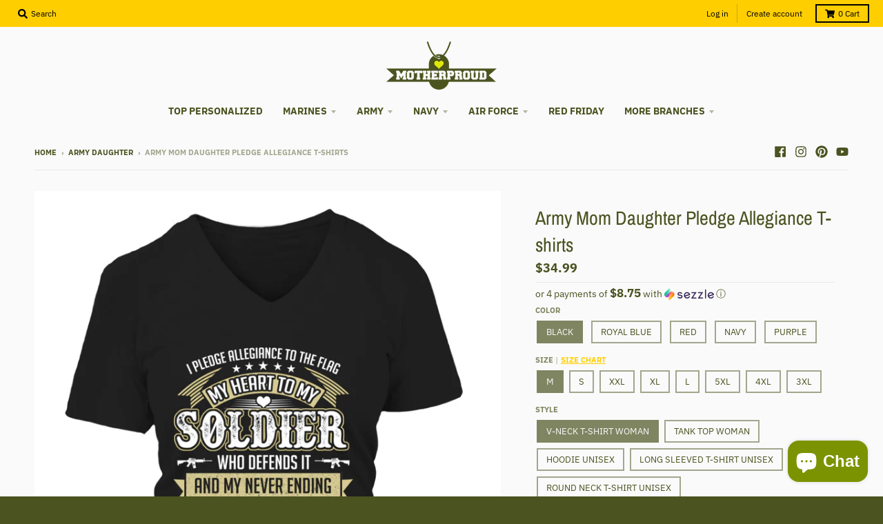

--- FILE ---
content_type: text/html; charset=utf-8
request_url: https://motherproud.com/products/army-mom-daughter-pledge-allegiance-t-shirts
body_size: 57684
content:
<!doctype html>
<!--[if IE 8]> <html class="no-js lt-ie9" lang="en"> <![endif]-->
<!--[if IE 9 ]> <html class="ie9 no-js"> <![endif]-->
<!-- [if (gt IE 9)|!(IE)]><! -->
<html class="no-js" lang="en">
  <!-- <![endif] -->
  <head>
    <meta charset="utf-8">
    <meta http-equiv="X-UA-Compatible" content="IE=edge,chrome=1">
    <link rel="canonical" href="https://motherproud.com/products/army-mom-daughter-pledge-allegiance-t-shirts">
    <meta name="viewport" content="width=device-width,initial-scale=1">
    <meta name="theme-color" content="#ffce00">
    <link rel="preconnect" href="https://cdn.shopify.com">
    <link rel="dns-prefetch" href="https://cdn.shopify.com"><link rel="apple-touch-icon" sizes="180x180" href="//motherproud.com/cdn/shop/files/MotherProud_favicon_180x180.png?v=1743088572">
      <link rel="icon" type="image/png" sizes="32x32" href="//motherproud.com/cdn/shop/files/MotherProud_favicon_32x32.png?v=1743088572">
      <link rel="icon" type="image/png" sizes="16x16" href="//motherproud.com/cdn/shop/files/MotherProud_favicon_16x16.png?v=1743088572">
      <link rel="mask-icon" color="#ffce00"><title>
      Army Mom Daughter Pledge Allegiance T-shirts
      
      
       &ndash; MotherProud
    </title><meta name="description" content="&quot;Army Mom Daughter Pledge Allegiance T-shirts&quot; Tees, Long-sleeves, Tank Tops, V-necks &amp;amp; Hoodies! Guaranteed safe and secure checkout via: Paypal | VISA | MASTERCARD Buy at least one item to get a 20% OFF Coupon for your next purchase! Satisfaction guaranteed View Sizing Chart (Recommended)"><meta property="og:site_name" content="MotherProud">
<meta property="og:url" content="https://motherproud.com/products/army-mom-daughter-pledge-allegiance-t-shirts">
<meta property="og:title" content="Army Mom Daughter Pledge Allegiance T-shirts">
<meta property="og:type" content="product">
<meta property="og:description" content="&quot;Army Mom Daughter Pledge Allegiance T-shirts&quot; Tees, Long-sleeves, Tank Tops, V-necks &amp;amp; Hoodies! Guaranteed safe and secure checkout via: Paypal | VISA | MASTERCARD Buy at least one item to get a 20% OFF Coupon for your next purchase! Satisfaction guaranteed View Sizing Chart (Recommended)"><meta property="product:availability" content="instock">
  <meta property="product:price:amount" content="26.99">
  <meta property="product:price:currency" content="USD"><meta property="og:image" content="http://motherproud.com/cdn/shop/files/SG27_front_a3002390-e645-4212-a7da-bb6aba93ed98_1200x1200.png?v=1743127195">
      <meta property="og:image:secure_url" content="https://motherproud.com/cdn/shop/files/SG27_front_a3002390-e645-4212-a7da-bb6aba93ed98_1200x1200.png?v=1743127195">
      <meta property="og:image:width" content="816">
      <meta property="og:image:height" content="918"><meta property="og:image" content="http://motherproud.com/cdn/shop/files/GI64000_front_a9a83171-1fa4-47a4-ab30-4b4ff318bcd3_1200x1200.png?v=1743127195">
      <meta property="og:image:secure_url" content="https://motherproud.com/cdn/shop/files/GI64000_front_a9a83171-1fa4-47a4-ab30-4b4ff318bcd3_1200x1200.png?v=1743127195">
      <meta property="og:image:width" content="816">
      <meta property="og:image:height" content="918"><meta property="og:image" content="http://motherproud.com/cdn/shop/files/GI64000_front_cfa25875-0f82-48fe-9687-2346d730136d_1200x1200.png?v=1743127195">
      <meta property="og:image:secure_url" content="https://motherproud.com/cdn/shop/files/GI64000_front_cfa25875-0f82-48fe-9687-2346d730136d_1200x1200.png?v=1743127195">
      <meta property="og:image:width" content="816">
      <meta property="og:image:height" content="918"><meta name="twitter:site" content="@">
<meta name="twitter:card" content="summary_large_image">
<meta name="twitter:title" content="Army Mom Daughter Pledge Allegiance T-shirts">
<meta name="twitter:description" content="&quot;Army Mom Daughter Pledge Allegiance T-shirts&quot; Tees, Long-sleeves, Tank Tops, V-necks &amp;amp; Hoodies! Guaranteed safe and secure checkout via: Paypal | VISA | MASTERCARD Buy at least one item to get a 20% OFF Coupon for your next purchase! Satisfaction guaranteed View Sizing Chart (Recommended)">
<script type="text/javascript">
      window.lazySizesConfig = window.lazySizesConfig || {};
      window.lazySizesConfig.loadMode = 1;
    </script>
    <!-- [if (gt IE 9)|!(IE)]><! -->
    <script src="//motherproud.com/cdn/shop/t/12/assets/lazysizes.min.js?v=174097831579247140971742717145" async="async"></script>
    <!-- <![endif] -->
    <!--[if lte IE 9]> <script src="//motherproud.com/cdn/shop/t/12/assets/lazysizes.min.js?v=174097831579247140971742717145"></script> <![endif]-->

    <link rel="preload" href="//motherproud.com/cdn/shop/t/12/assets/theme.scss.css?v=130322118030736786461768664980" as="style" onload="this.rel='stylesheet'"><link href="//motherproud.com/cdn/shop/t/12/assets/theme.scss.css?v=130322118030736786461768664980" rel="stylesheet" type="text/css" media="all" /><script>
      window.StyleHatch = window.StyleHatch || {};
      StyleHatch.Strings = {
      instagramAddToken: "Add your Instagram access token.",
      instagramInvalidToken: "The Instagram access token is invalid. Check to make sure you added the complete token.",
      instagramRateLimitToken: "Your store is currently over Instagram\u0026#39;s rate limit. Contact Style Hatch support for details.",
      addToCart: "Add to Cart",
      preOrder: "Pre-Order",
      soldOut: "Sold Out",
      addressError: "Error looking up that address",
      addressNoResults: "No results for that address",
      addressQueryLimit: "You have exceeded the Google API usage limit. Consider upgrading to a \u003ca href=\"https:\/\/developers.google.com\/maps\/premium\/usage-limits\"\u003ePremium Plan\u003c\/a\u003e.",
      authError: "There was a problem authenticating your Google Maps account.",
      agreeNotice: "You must agree with the terms and conditions of sales to check out.",
      unitPrice: "Unit price",
      unitPriceSeparator: "per"
    }
    window.theme = window.theme || {};
    window.theme.info = { name: "District" };
      StyleHatch.currencyFormat = "${{amount}}";
      StyleHatch.ajaxCartEnable = true;
      StyleHatch.cartData = {"note":null,"attributes":{},"original_total_price":0,"total_price":0,"total_discount":0,"total_weight":0.0,"item_count":0,"items":[],"requires_shipping":false,"currency":"USD","items_subtotal_price":0,"cart_level_discount_applications":[],"checkout_charge_amount":0};
      StyleHatch.routes = {
        root_url: '/',
        account_url: '/account',
        account_login_url: 'https://motherproud.com/customer_authentication/redirect?locale=en&region_country=US',
        account_logout_url: '/account/logout',
        account_recover_url: '/account/recover',
        account_register_url: 'https://account.motherproud.com?locale=en',
        account_addresses_url: '/account/addresses',
        collections_url: '/collections',
        all_products_collection_url: '/collections/all',
        search_url: '/search',
        cart_url: '/cart',
        cart_add_url: '/cart/add',
        cart_change_url: '/cart/change',
        cart_clear_url: '/cart/clear',
        product_recommendations_url: '/recommendations/products'
      };
      // Post defer
      window.addEventListener('DOMContentLoaded', function() {
        (function( $ ) {})(jq223);
      });
      document.documentElement.className = document.documentElement.className.replace('no-js', 'js');
    </script>
    <!-- [if (gt IE 9)|!(IE)]><! -->
    <script src="//motherproud.com/cdn/shop/t/12/assets/vendor.js?v=71805970950799231771742717150" defer="defer"></script>
    <!-- <![endif] -->
    <!--[if lte IE 9]> <script src="//motherproud.com/cdn/shop/t/12/assets/vendor.js?v=71805970950799231771742717150"></script> <![endif]-->
    <!-- [if (gt IE 9)|!(IE)]><! -->
    <script src="//motherproud.com/cdn/shop/t/12/assets/theme.min.js?v=77172796689415267161742717150" defer="defer"></script>
    <!-- <![endif] -->
    <!--[if lte IE 9]> <script src="//motherproud.com/cdn/shop/t/12/assets/theme.js?v=85257565117966053181759399431"></script> <![endif]-->
    <script>window.performance && window.performance.mark && window.performance.mark('shopify.content_for_header.start');</script><meta id="shopify-digital-wallet" name="shopify-digital-wallet" content="/52259913905/digital_wallets/dialog">
<meta name="shopify-checkout-api-token" content="76720c15adb1c7a551f3cfd952fa7f12">
<meta id="in-context-paypal-metadata" data-shop-id="52259913905" data-venmo-supported="false" data-environment="production" data-locale="en_US" data-paypal-v4="true" data-currency="USD">
<link rel="alternate" type="application/json+oembed" href="https://motherproud.com/products/army-mom-daughter-pledge-allegiance-t-shirts.oembed">
<script async="async" src="/checkouts/internal/preloads.js?locale=en-US"></script>
<link rel="preconnect" href="https://shop.app" crossorigin="anonymous">
<script async="async" src="https://shop.app/checkouts/internal/preloads.js?locale=en-US&shop_id=52259913905" crossorigin="anonymous"></script>
<script id="apple-pay-shop-capabilities" type="application/json">{"shopId":52259913905,"countryCode":"GB","currencyCode":"USD","merchantCapabilities":["supports3DS"],"merchantId":"gid:\/\/shopify\/Shop\/52259913905","merchantName":"MotherProud","requiredBillingContactFields":["postalAddress","email","phone"],"requiredShippingContactFields":["postalAddress","email","phone"],"shippingType":"shipping","supportedNetworks":["visa","maestro","masterCard","amex","discover","elo"],"total":{"type":"pending","label":"MotherProud","amount":"1.00"},"shopifyPaymentsEnabled":true,"supportsSubscriptions":true}</script>
<script id="shopify-features" type="application/json">{"accessToken":"76720c15adb1c7a551f3cfd952fa7f12","betas":["rich-media-storefront-analytics"],"domain":"motherproud.com","predictiveSearch":true,"shopId":52259913905,"locale":"en"}</script>
<script>var Shopify = Shopify || {};
Shopify.shop = "sportypride.myshopify.com";
Shopify.locale = "en";
Shopify.currency = {"active":"USD","rate":"1.0"};
Shopify.country = "US";
Shopify.theme = {"name":"District","id":143711436977,"schema_name":"District","schema_version":"3.9.3","theme_store_id":null,"role":"main"};
Shopify.theme.handle = "null";
Shopify.theme.style = {"id":null,"handle":null};
Shopify.cdnHost = "motherproud.com/cdn";
Shopify.routes = Shopify.routes || {};
Shopify.routes.root = "/";</script>
<script type="module">!function(o){(o.Shopify=o.Shopify||{}).modules=!0}(window);</script>
<script>!function(o){function n(){var o=[];function n(){o.push(Array.prototype.slice.apply(arguments))}return n.q=o,n}var t=o.Shopify=o.Shopify||{};t.loadFeatures=n(),t.autoloadFeatures=n()}(window);</script>
<script>
  window.ShopifyPay = window.ShopifyPay || {};
  window.ShopifyPay.apiHost = "shop.app\/pay";
  window.ShopifyPay.redirectState = null;
</script>
<script id="shop-js-analytics" type="application/json">{"pageType":"product"}</script>
<script defer="defer" async type="module" src="//motherproud.com/cdn/shopifycloud/shop-js/modules/v2/client.init-shop-cart-sync_BdyHc3Nr.en.esm.js"></script>
<script defer="defer" async type="module" src="//motherproud.com/cdn/shopifycloud/shop-js/modules/v2/chunk.common_Daul8nwZ.esm.js"></script>
<script type="module">
  await import("//motherproud.com/cdn/shopifycloud/shop-js/modules/v2/client.init-shop-cart-sync_BdyHc3Nr.en.esm.js");
await import("//motherproud.com/cdn/shopifycloud/shop-js/modules/v2/chunk.common_Daul8nwZ.esm.js");

  window.Shopify.SignInWithShop?.initShopCartSync?.({"fedCMEnabled":true,"windoidEnabled":true});

</script>
<script>
  window.Shopify = window.Shopify || {};
  if (!window.Shopify.featureAssets) window.Shopify.featureAssets = {};
  window.Shopify.featureAssets['shop-js'] = {"shop-cart-sync":["modules/v2/client.shop-cart-sync_QYOiDySF.en.esm.js","modules/v2/chunk.common_Daul8nwZ.esm.js"],"init-fed-cm":["modules/v2/client.init-fed-cm_DchLp9rc.en.esm.js","modules/v2/chunk.common_Daul8nwZ.esm.js"],"shop-button":["modules/v2/client.shop-button_OV7bAJc5.en.esm.js","modules/v2/chunk.common_Daul8nwZ.esm.js"],"init-windoid":["modules/v2/client.init-windoid_DwxFKQ8e.en.esm.js","modules/v2/chunk.common_Daul8nwZ.esm.js"],"shop-cash-offers":["modules/v2/client.shop-cash-offers_DWtL6Bq3.en.esm.js","modules/v2/chunk.common_Daul8nwZ.esm.js","modules/v2/chunk.modal_CQq8HTM6.esm.js"],"shop-toast-manager":["modules/v2/client.shop-toast-manager_CX9r1SjA.en.esm.js","modules/v2/chunk.common_Daul8nwZ.esm.js"],"init-shop-email-lookup-coordinator":["modules/v2/client.init-shop-email-lookup-coordinator_UhKnw74l.en.esm.js","modules/v2/chunk.common_Daul8nwZ.esm.js"],"pay-button":["modules/v2/client.pay-button_DzxNnLDY.en.esm.js","modules/v2/chunk.common_Daul8nwZ.esm.js"],"avatar":["modules/v2/client.avatar_BTnouDA3.en.esm.js"],"init-shop-cart-sync":["modules/v2/client.init-shop-cart-sync_BdyHc3Nr.en.esm.js","modules/v2/chunk.common_Daul8nwZ.esm.js"],"shop-login-button":["modules/v2/client.shop-login-button_D8B466_1.en.esm.js","modules/v2/chunk.common_Daul8nwZ.esm.js","modules/v2/chunk.modal_CQq8HTM6.esm.js"],"init-customer-accounts-sign-up":["modules/v2/client.init-customer-accounts-sign-up_C8fpPm4i.en.esm.js","modules/v2/client.shop-login-button_D8B466_1.en.esm.js","modules/v2/chunk.common_Daul8nwZ.esm.js","modules/v2/chunk.modal_CQq8HTM6.esm.js"],"init-shop-for-new-customer-accounts":["modules/v2/client.init-shop-for-new-customer-accounts_CVTO0Ztu.en.esm.js","modules/v2/client.shop-login-button_D8B466_1.en.esm.js","modules/v2/chunk.common_Daul8nwZ.esm.js","modules/v2/chunk.modal_CQq8HTM6.esm.js"],"init-customer-accounts":["modules/v2/client.init-customer-accounts_dRgKMfrE.en.esm.js","modules/v2/client.shop-login-button_D8B466_1.en.esm.js","modules/v2/chunk.common_Daul8nwZ.esm.js","modules/v2/chunk.modal_CQq8HTM6.esm.js"],"shop-follow-button":["modules/v2/client.shop-follow-button_CkZpjEct.en.esm.js","modules/v2/chunk.common_Daul8nwZ.esm.js","modules/v2/chunk.modal_CQq8HTM6.esm.js"],"lead-capture":["modules/v2/client.lead-capture_BntHBhfp.en.esm.js","modules/v2/chunk.common_Daul8nwZ.esm.js","modules/v2/chunk.modal_CQq8HTM6.esm.js"],"checkout-modal":["modules/v2/client.checkout-modal_CfxcYbTm.en.esm.js","modules/v2/chunk.common_Daul8nwZ.esm.js","modules/v2/chunk.modal_CQq8HTM6.esm.js"],"shop-login":["modules/v2/client.shop-login_Da4GZ2H6.en.esm.js","modules/v2/chunk.common_Daul8nwZ.esm.js","modules/v2/chunk.modal_CQq8HTM6.esm.js"],"payment-terms":["modules/v2/client.payment-terms_MV4M3zvL.en.esm.js","modules/v2/chunk.common_Daul8nwZ.esm.js","modules/v2/chunk.modal_CQq8HTM6.esm.js"]};
</script>
<script>(function() {
  var isLoaded = false;
  function asyncLoad() {
    if (isLoaded) return;
    isLoaded = true;
    var urls = ["https:\/\/d18eg7dreypte5.cloudfront.net\/browse-abandonment\/smsbump_timer.js?shop=sportypride.myshopify.com","https:\/\/app.teelaunch.com\/sizing-charts-script.js?shop=sportypride.myshopify.com"];
    for (var i = 0; i < urls.length; i++) {
      var s = document.createElement('script');
      s.type = 'text/javascript';
      s.async = true;
      s.src = urls[i];
      var x = document.getElementsByTagName('script')[0];
      x.parentNode.insertBefore(s, x);
    }
  };
  if(window.attachEvent) {
    window.attachEvent('onload', asyncLoad);
  } else {
    window.addEventListener('load', asyncLoad, false);
  }
})();</script>
<script id="__st">var __st={"a":52259913905,"offset":-25200,"reqid":"a2418b0b-edc8-455c-8f71-1468eff5cde4-1768975807","pageurl":"motherproud.com\/products\/army-mom-daughter-pledge-allegiance-t-shirts","u":"80fb0ee4ffb1","p":"product","rtyp":"product","rid":8267402543281};</script>
<script>window.ShopifyPaypalV4VisibilityTracking = true;</script>
<script id="captcha-bootstrap">!function(){'use strict';const t='contact',e='account',n='new_comment',o=[[t,t],['blogs',n],['comments',n],[t,'customer']],c=[[e,'customer_login'],[e,'guest_login'],[e,'recover_customer_password'],[e,'create_customer']],r=t=>t.map((([t,e])=>`form[action*='/${t}']:not([data-nocaptcha='true']) input[name='form_type'][value='${e}']`)).join(','),a=t=>()=>t?[...document.querySelectorAll(t)].map((t=>t.form)):[];function s(){const t=[...o],e=r(t);return a(e)}const i='password',u='form_key',d=['recaptcha-v3-token','g-recaptcha-response','h-captcha-response',i],f=()=>{try{return window.sessionStorage}catch{return}},m='__shopify_v',_=t=>t.elements[u];function p(t,e,n=!1){try{const o=window.sessionStorage,c=JSON.parse(o.getItem(e)),{data:r}=function(t){const{data:e,action:n}=t;return t[m]||n?{data:e,action:n}:{data:t,action:n}}(c);for(const[e,n]of Object.entries(r))t.elements[e]&&(t.elements[e].value=n);n&&o.removeItem(e)}catch(o){console.error('form repopulation failed',{error:o})}}const l='form_type',E='cptcha';function T(t){t.dataset[E]=!0}const w=window,h=w.document,L='Shopify',v='ce_forms',y='captcha';let A=!1;((t,e)=>{const n=(g='f06e6c50-85a8-45c8-87d0-21a2b65856fe',I='https://cdn.shopify.com/shopifycloud/storefront-forms-hcaptcha/ce_storefront_forms_captcha_hcaptcha.v1.5.2.iife.js',D={infoText:'Protected by hCaptcha',privacyText:'Privacy',termsText:'Terms'},(t,e,n)=>{const o=w[L][v],c=o.bindForm;if(c)return c(t,g,e,D).then(n);var r;o.q.push([[t,g,e,D],n]),r=I,A||(h.body.append(Object.assign(h.createElement('script'),{id:'captcha-provider',async:!0,src:r})),A=!0)});var g,I,D;w[L]=w[L]||{},w[L][v]=w[L][v]||{},w[L][v].q=[],w[L][y]=w[L][y]||{},w[L][y].protect=function(t,e){n(t,void 0,e),T(t)},Object.freeze(w[L][y]),function(t,e,n,w,h,L){const[v,y,A,g]=function(t,e,n){const i=e?o:[],u=t?c:[],d=[...i,...u],f=r(d),m=r(i),_=r(d.filter((([t,e])=>n.includes(e))));return[a(f),a(m),a(_),s()]}(w,h,L),I=t=>{const e=t.target;return e instanceof HTMLFormElement?e:e&&e.form},D=t=>v().includes(t);t.addEventListener('submit',(t=>{const e=I(t);if(!e)return;const n=D(e)&&!e.dataset.hcaptchaBound&&!e.dataset.recaptchaBound,o=_(e),c=g().includes(e)&&(!o||!o.value);(n||c)&&t.preventDefault(),c&&!n&&(function(t){try{if(!f())return;!function(t){const e=f();if(!e)return;const n=_(t);if(!n)return;const o=n.value;o&&e.removeItem(o)}(t);const e=Array.from(Array(32),(()=>Math.random().toString(36)[2])).join('');!function(t,e){_(t)||t.append(Object.assign(document.createElement('input'),{type:'hidden',name:u})),t.elements[u].value=e}(t,e),function(t,e){const n=f();if(!n)return;const o=[...t.querySelectorAll(`input[type='${i}']`)].map((({name:t})=>t)),c=[...d,...o],r={};for(const[a,s]of new FormData(t).entries())c.includes(a)||(r[a]=s);n.setItem(e,JSON.stringify({[m]:1,action:t.action,data:r}))}(t,e)}catch(e){console.error('failed to persist form',e)}}(e),e.submit())}));const S=(t,e)=>{t&&!t.dataset[E]&&(n(t,e.some((e=>e===t))),T(t))};for(const o of['focusin','change'])t.addEventListener(o,(t=>{const e=I(t);D(e)&&S(e,y())}));const B=e.get('form_key'),M=e.get(l),P=B&&M;t.addEventListener('DOMContentLoaded',(()=>{const t=y();if(P)for(const e of t)e.elements[l].value===M&&p(e,B);[...new Set([...A(),...v().filter((t=>'true'===t.dataset.shopifyCaptcha))])].forEach((e=>S(e,t)))}))}(h,new URLSearchParams(w.location.search),n,t,e,['guest_login'])})(!0,!0)}();</script>
<script integrity="sha256-4kQ18oKyAcykRKYeNunJcIwy7WH5gtpwJnB7kiuLZ1E=" data-source-attribution="shopify.loadfeatures" defer="defer" src="//motherproud.com/cdn/shopifycloud/storefront/assets/storefront/load_feature-a0a9edcb.js" crossorigin="anonymous"></script>
<script crossorigin="anonymous" defer="defer" src="//motherproud.com/cdn/shopifycloud/storefront/assets/shopify_pay/storefront-65b4c6d7.js?v=20250812"></script>
<script data-source-attribution="shopify.dynamic_checkout.dynamic.init">var Shopify=Shopify||{};Shopify.PaymentButton=Shopify.PaymentButton||{isStorefrontPortableWallets:!0,init:function(){window.Shopify.PaymentButton.init=function(){};var t=document.createElement("script");t.src="https://motherproud.com/cdn/shopifycloud/portable-wallets/latest/portable-wallets.en.js",t.type="module",document.head.appendChild(t)}};
</script>
<script data-source-attribution="shopify.dynamic_checkout.buyer_consent">
  function portableWalletsHideBuyerConsent(e){var t=document.getElementById("shopify-buyer-consent"),n=document.getElementById("shopify-subscription-policy-button");t&&n&&(t.classList.add("hidden"),t.setAttribute("aria-hidden","true"),n.removeEventListener("click",e))}function portableWalletsShowBuyerConsent(e){var t=document.getElementById("shopify-buyer-consent"),n=document.getElementById("shopify-subscription-policy-button");t&&n&&(t.classList.remove("hidden"),t.removeAttribute("aria-hidden"),n.addEventListener("click",e))}window.Shopify?.PaymentButton&&(window.Shopify.PaymentButton.hideBuyerConsent=portableWalletsHideBuyerConsent,window.Shopify.PaymentButton.showBuyerConsent=portableWalletsShowBuyerConsent);
</script>
<script data-source-attribution="shopify.dynamic_checkout.cart.bootstrap">document.addEventListener("DOMContentLoaded",(function(){function t(){return document.querySelector("shopify-accelerated-checkout-cart, shopify-accelerated-checkout")}if(t())Shopify.PaymentButton.init();else{new MutationObserver((function(e,n){t()&&(Shopify.PaymentButton.init(),n.disconnect())})).observe(document.body,{childList:!0,subtree:!0})}}));
</script>
<script id='scb4127' type='text/javascript' async='' src='https://motherproud.com/cdn/shopifycloud/privacy-banner/storefront-banner.js'></script><link id="shopify-accelerated-checkout-styles" rel="stylesheet" media="screen" href="https://motherproud.com/cdn/shopifycloud/portable-wallets/latest/accelerated-checkout-backwards-compat.css" crossorigin="anonymous">
<style id="shopify-accelerated-checkout-cart">
        #shopify-buyer-consent {
  margin-top: 1em;
  display: inline-block;
  width: 100%;
}

#shopify-buyer-consent.hidden {
  display: none;
}

#shopify-subscription-policy-button {
  background: none;
  border: none;
  padding: 0;
  text-decoration: underline;
  font-size: inherit;
  cursor: pointer;
}

#shopify-subscription-policy-button::before {
  box-shadow: none;
}

      </style>

<script>window.performance && window.performance.mark && window.performance.mark('shopify.content_for_header.end');</script>
    <script src="https://cdn.younet.network/main.js"></script>
    

  <!-- BEGIN app block: shopify://apps/bm-country-blocker-ip-blocker/blocks/boostmark-blocker/bf9db4b9-be4b-45e1-8127-bbcc07d93e7e -->

  <script src="https://cdn.shopify.com/extensions/019b300f-1323-7b7a-bda2-a589132c3189/boostymark-regionblock-71/assets/blocker.js?v=4&shop=sportypride.myshopify.com" async></script>
  <script src="https://cdn.shopify.com/extensions/019b300f-1323-7b7a-bda2-a589132c3189/boostymark-regionblock-71/assets/jk4ukh.js?c=6&shop=sportypride.myshopify.com" async></script>

  
    <script async>
      function _0x3f8f(_0x223ce8,_0x21bbeb){var _0x6fb9ec=_0x6fb9();return _0x3f8f=function(_0x3f8f82,_0x5dbe6e){_0x3f8f82=_0x3f8f82-0x191;var _0x51bf69=_0x6fb9ec[_0x3f8f82];return _0x51bf69;},_0x3f8f(_0x223ce8,_0x21bbeb);}(function(_0x4724fe,_0xeb51bb){var _0x47dea2=_0x3f8f,_0x141c8b=_0x4724fe();while(!![]){try{var _0x4a9abe=parseInt(_0x47dea2(0x1af))/0x1*(-parseInt(_0x47dea2(0x1aa))/0x2)+-parseInt(_0x47dea2(0x1a7))/0x3*(parseInt(_0x47dea2(0x192))/0x4)+parseInt(_0x47dea2(0x1a3))/0x5*(parseInt(_0x47dea2(0x1a6))/0x6)+-parseInt(_0x47dea2(0x19d))/0x7*(-parseInt(_0x47dea2(0x191))/0x8)+-parseInt(_0x47dea2(0x1a4))/0x9*(parseInt(_0x47dea2(0x196))/0xa)+-parseInt(_0x47dea2(0x1a0))/0xb+parseInt(_0x47dea2(0x198))/0xc;if(_0x4a9abe===_0xeb51bb)break;else _0x141c8b['push'](_0x141c8b['shift']());}catch(_0x5bdae7){_0x141c8b['push'](_0x141c8b['shift']());}}}(_0x6fb9,0x2b917),function e(){var _0x379294=_0x3f8f;window[_0x379294(0x19f)]=![];var _0x59af3b=new MutationObserver(function(_0x10185c){var _0x39bea0=_0x379294;_0x10185c[_0x39bea0(0x19b)](function(_0x486a2e){var _0x1ea3a0=_0x39bea0;_0x486a2e['addedNodes'][_0x1ea3a0(0x19b)](function(_0x1880c1){var _0x37d441=_0x1ea3a0;if(_0x1880c1[_0x37d441(0x193)]===_0x37d441(0x19c)&&window[_0x37d441(0x19f)]==![]){var _0x64f391=_0x1880c1['textContent']||_0x1880c1[_0x37d441(0x19e)];_0x64f391[_0x37d441(0x1ad)](_0x37d441(0x1ab))&&(window[_0x37d441(0x19f)]=!![],window['_bm_blocked_script']=_0x64f391,_0x1880c1[_0x37d441(0x194)][_0x37d441(0x1a2)](_0x1880c1),_0x59af3b[_0x37d441(0x195)]());}});});});_0x59af3b[_0x379294(0x1a9)](document[_0x379294(0x1a5)],{'childList':!![],'subtree':!![]}),setTimeout(()=>{var _0x43bd71=_0x379294;if(!window[_0x43bd71(0x1ae)]&&window['_bm_blocked']){var _0x4f89e0=document[_0x43bd71(0x1a8)](_0x43bd71(0x19a));_0x4f89e0[_0x43bd71(0x1ac)]=_0x43bd71(0x197),_0x4f89e0[_0x43bd71(0x1a1)]=window['_bm_blocked_script'],document[_0x43bd71(0x199)]['appendChild'](_0x4f89e0);}},0x2ee0);}());function _0x6fb9(){var _0x432d5b=['head','script','forEach','SCRIPT','7fPmGqS','src','_bm_blocked','1276902CZtaAd','textContent','removeChild','5xRSprd','513qTrjgw','documentElement','1459980yoQzSv','6QRCLrj','createElement','observe','33750bDyRAA','var\x20customDocumentWrite\x20=\x20function(content)','className','includes','bmExtension','11ecERGS','2776368sDqaNF','444776RGnQWH','nodeName','parentNode','disconnect','25720cFqzCY','analytics','3105336gpytKO'];_0x6fb9=function(){return _0x432d5b;};return _0x6fb9();}
    </script>
  

  

  
    <script async>
      !function(){var t;new MutationObserver(function(t,e){if(document.body&&(e.disconnect(),!window.bmExtension)){let i=document.createElement('div');i.id='bm-preload-mask',i.style.cssText='position: fixed !important; top: 0 !important; left: 0 !important; width: 100% !important; height: 100% !important; background-color: white !important; z-index: 2147483647 !important; display: block !important;',document.body.appendChild(i),setTimeout(function(){i.parentNode&&i.parentNode.removeChild(i);},1e4);}}).observe(document.documentElement,{childList:!0,subtree:!0});}();
    </script>
  

  

  













<!-- END app block --><script src="https://cdn.shopify.com/extensions/e8878072-2f6b-4e89-8082-94b04320908d/inbox-1254/assets/inbox-chat-loader.js" type="text/javascript" defer="defer"></script>
<script src="https://cdn.shopify.com/extensions/019bdc4f-a518-7c1b-8d8e-45474fa25ca9/expo-383/assets/expo-embed.js" type="text/javascript" defer="defer"></script>
<link href="https://monorail-edge.shopifysvc.com" rel="dns-prefetch">
<script>(function(){if ("sendBeacon" in navigator && "performance" in window) {try {var session_token_from_headers = performance.getEntriesByType('navigation')[0].serverTiming.find(x => x.name == '_s').description;} catch {var session_token_from_headers = undefined;}var session_cookie_matches = document.cookie.match(/_shopify_s=([^;]*)/);var session_token_from_cookie = session_cookie_matches && session_cookie_matches.length === 2 ? session_cookie_matches[1] : "";var session_token = session_token_from_headers || session_token_from_cookie || "";function handle_abandonment_event(e) {var entries = performance.getEntries().filter(function(entry) {return /monorail-edge.shopifysvc.com/.test(entry.name);});if (!window.abandonment_tracked && entries.length === 0) {window.abandonment_tracked = true;var currentMs = Date.now();var navigation_start = performance.timing.navigationStart;var payload = {shop_id: 52259913905,url: window.location.href,navigation_start,duration: currentMs - navigation_start,session_token,page_type: "product"};window.navigator.sendBeacon("https://monorail-edge.shopifysvc.com/v1/produce", JSON.stringify({schema_id: "online_store_buyer_site_abandonment/1.1",payload: payload,metadata: {event_created_at_ms: currentMs,event_sent_at_ms: currentMs}}));}}window.addEventListener('pagehide', handle_abandonment_event);}}());</script>
<script id="web-pixels-manager-setup">(function e(e,d,r,n,o){if(void 0===o&&(o={}),!Boolean(null===(a=null===(i=window.Shopify)||void 0===i?void 0:i.analytics)||void 0===a?void 0:a.replayQueue)){var i,a;window.Shopify=window.Shopify||{};var t=window.Shopify;t.analytics=t.analytics||{};var s=t.analytics;s.replayQueue=[],s.publish=function(e,d,r){return s.replayQueue.push([e,d,r]),!0};try{self.performance.mark("wpm:start")}catch(e){}var l=function(){var e={modern:/Edge?\/(1{2}[4-9]|1[2-9]\d|[2-9]\d{2}|\d{4,})\.\d+(\.\d+|)|Firefox\/(1{2}[4-9]|1[2-9]\d|[2-9]\d{2}|\d{4,})\.\d+(\.\d+|)|Chrom(ium|e)\/(9{2}|\d{3,})\.\d+(\.\d+|)|(Maci|X1{2}).+ Version\/(15\.\d+|(1[6-9]|[2-9]\d|\d{3,})\.\d+)([,.]\d+|)( \(\w+\)|)( Mobile\/\w+|) Safari\/|Chrome.+OPR\/(9{2}|\d{3,})\.\d+\.\d+|(CPU[ +]OS|iPhone[ +]OS|CPU[ +]iPhone|CPU IPhone OS|CPU iPad OS)[ +]+(15[._]\d+|(1[6-9]|[2-9]\d|\d{3,})[._]\d+)([._]\d+|)|Android:?[ /-](13[3-9]|1[4-9]\d|[2-9]\d{2}|\d{4,})(\.\d+|)(\.\d+|)|Android.+Firefox\/(13[5-9]|1[4-9]\d|[2-9]\d{2}|\d{4,})\.\d+(\.\d+|)|Android.+Chrom(ium|e)\/(13[3-9]|1[4-9]\d|[2-9]\d{2}|\d{4,})\.\d+(\.\d+|)|SamsungBrowser\/([2-9]\d|\d{3,})\.\d+/,legacy:/Edge?\/(1[6-9]|[2-9]\d|\d{3,})\.\d+(\.\d+|)|Firefox\/(5[4-9]|[6-9]\d|\d{3,})\.\d+(\.\d+|)|Chrom(ium|e)\/(5[1-9]|[6-9]\d|\d{3,})\.\d+(\.\d+|)([\d.]+$|.*Safari\/(?![\d.]+ Edge\/[\d.]+$))|(Maci|X1{2}).+ Version\/(10\.\d+|(1[1-9]|[2-9]\d|\d{3,})\.\d+)([,.]\d+|)( \(\w+\)|)( Mobile\/\w+|) Safari\/|Chrome.+OPR\/(3[89]|[4-9]\d|\d{3,})\.\d+\.\d+|(CPU[ +]OS|iPhone[ +]OS|CPU[ +]iPhone|CPU IPhone OS|CPU iPad OS)[ +]+(10[._]\d+|(1[1-9]|[2-9]\d|\d{3,})[._]\d+)([._]\d+|)|Android:?[ /-](13[3-9]|1[4-9]\d|[2-9]\d{2}|\d{4,})(\.\d+|)(\.\d+|)|Mobile Safari.+OPR\/([89]\d|\d{3,})\.\d+\.\d+|Android.+Firefox\/(13[5-9]|1[4-9]\d|[2-9]\d{2}|\d{4,})\.\d+(\.\d+|)|Android.+Chrom(ium|e)\/(13[3-9]|1[4-9]\d|[2-9]\d{2}|\d{4,})\.\d+(\.\d+|)|Android.+(UC? ?Browser|UCWEB|U3)[ /]?(15\.([5-9]|\d{2,})|(1[6-9]|[2-9]\d|\d{3,})\.\d+)\.\d+|SamsungBrowser\/(5\.\d+|([6-9]|\d{2,})\.\d+)|Android.+MQ{2}Browser\/(14(\.(9|\d{2,})|)|(1[5-9]|[2-9]\d|\d{3,})(\.\d+|))(\.\d+|)|K[Aa][Ii]OS\/(3\.\d+|([4-9]|\d{2,})\.\d+)(\.\d+|)/},d=e.modern,r=e.legacy,n=navigator.userAgent;return n.match(d)?"modern":n.match(r)?"legacy":"unknown"}(),u="modern"===l?"modern":"legacy",c=(null!=n?n:{modern:"",legacy:""})[u],f=function(e){return[e.baseUrl,"/wpm","/b",e.hashVersion,"modern"===e.buildTarget?"m":"l",".js"].join("")}({baseUrl:d,hashVersion:r,buildTarget:u}),m=function(e){var d=e.version,r=e.bundleTarget,n=e.surface,o=e.pageUrl,i=e.monorailEndpoint;return{emit:function(e){var a=e.status,t=e.errorMsg,s=(new Date).getTime(),l=JSON.stringify({metadata:{event_sent_at_ms:s},events:[{schema_id:"web_pixels_manager_load/3.1",payload:{version:d,bundle_target:r,page_url:o,status:a,surface:n,error_msg:t},metadata:{event_created_at_ms:s}}]});if(!i)return console&&console.warn&&console.warn("[Web Pixels Manager] No Monorail endpoint provided, skipping logging."),!1;try{return self.navigator.sendBeacon.bind(self.navigator)(i,l)}catch(e){}var u=new XMLHttpRequest;try{return u.open("POST",i,!0),u.setRequestHeader("Content-Type","text/plain"),u.send(l),!0}catch(e){return console&&console.warn&&console.warn("[Web Pixels Manager] Got an unhandled error while logging to Monorail."),!1}}}}({version:r,bundleTarget:l,surface:e.surface,pageUrl:self.location.href,monorailEndpoint:e.monorailEndpoint});try{o.browserTarget=l,function(e){var d=e.src,r=e.async,n=void 0===r||r,o=e.onload,i=e.onerror,a=e.sri,t=e.scriptDataAttributes,s=void 0===t?{}:t,l=document.createElement("script"),u=document.querySelector("head"),c=document.querySelector("body");if(l.async=n,l.src=d,a&&(l.integrity=a,l.crossOrigin="anonymous"),s)for(var f in s)if(Object.prototype.hasOwnProperty.call(s,f))try{l.dataset[f]=s[f]}catch(e){}if(o&&l.addEventListener("load",o),i&&l.addEventListener("error",i),u)u.appendChild(l);else{if(!c)throw new Error("Did not find a head or body element to append the script");c.appendChild(l)}}({src:f,async:!0,onload:function(){if(!function(){var e,d;return Boolean(null===(d=null===(e=window.Shopify)||void 0===e?void 0:e.analytics)||void 0===d?void 0:d.initialized)}()){var d=window.webPixelsManager.init(e)||void 0;if(d){var r=window.Shopify.analytics;r.replayQueue.forEach((function(e){var r=e[0],n=e[1],o=e[2];d.publishCustomEvent(r,n,o)})),r.replayQueue=[],r.publish=d.publishCustomEvent,r.visitor=d.visitor,r.initialized=!0}}},onerror:function(){return m.emit({status:"failed",errorMsg:"".concat(f," has failed to load")})},sri:function(e){var d=/^sha384-[A-Za-z0-9+/=]+$/;return"string"==typeof e&&d.test(e)}(c)?c:"",scriptDataAttributes:o}),m.emit({status:"loading"})}catch(e){m.emit({status:"failed",errorMsg:(null==e?void 0:e.message)||"Unknown error"})}}})({shopId: 52259913905,storefrontBaseUrl: "https://motherproud.com",extensionsBaseUrl: "https://extensions.shopifycdn.com/cdn/shopifycloud/web-pixels-manager",monorailEndpoint: "https://monorail-edge.shopifysvc.com/unstable/produce_batch",surface: "storefront-renderer",enabledBetaFlags: ["2dca8a86"],webPixelsConfigList: [{"id":"862126257","configuration":"{\"store\":\"sportypride.myshopify.com\"}","eventPayloadVersion":"v1","runtimeContext":"STRICT","scriptVersion":"8450b52b59e80bfb2255f1e069ee1acd","type":"APP","apiClientId":740217,"privacyPurposes":["ANALYTICS","MARKETING","SALE_OF_DATA"],"dataSharingAdjustments":{"protectedCustomerApprovalScopes":["read_customer_address","read_customer_email","read_customer_name","read_customer_personal_data","read_customer_phone"]}},{"id":"855081137","configuration":"{\"tagID\":\"2612434526917\"}","eventPayloadVersion":"v1","runtimeContext":"STRICT","scriptVersion":"18031546ee651571ed29edbe71a3550b","type":"APP","apiClientId":3009811,"privacyPurposes":["ANALYTICS","MARKETING","SALE_OF_DATA"],"dataSharingAdjustments":{"protectedCustomerApprovalScopes":["read_customer_address","read_customer_email","read_customer_name","read_customer_personal_data","read_customer_phone"]}},{"id":"838664369","configuration":"{\"pixel_id\":\"804909572911258\",\"pixel_type\":\"facebook_pixel\"}","eventPayloadVersion":"v1","runtimeContext":"OPEN","scriptVersion":"ca16bc87fe92b6042fbaa3acc2fbdaa6","type":"APP","apiClientId":2329312,"privacyPurposes":["ANALYTICS","MARKETING","SALE_OF_DATA"],"dataSharingAdjustments":{"protectedCustomerApprovalScopes":["read_customer_address","read_customer_email","read_customer_name","read_customer_personal_data","read_customer_phone"]}},{"id":"shopify-app-pixel","configuration":"{}","eventPayloadVersion":"v1","runtimeContext":"STRICT","scriptVersion":"0450","apiClientId":"shopify-pixel","type":"APP","privacyPurposes":["ANALYTICS","MARKETING"]},{"id":"shopify-custom-pixel","eventPayloadVersion":"v1","runtimeContext":"LAX","scriptVersion":"0450","apiClientId":"shopify-pixel","type":"CUSTOM","privacyPurposes":["ANALYTICS","MARKETING"]}],isMerchantRequest: false,initData: {"shop":{"name":"MotherProud","paymentSettings":{"currencyCode":"USD"},"myshopifyDomain":"sportypride.myshopify.com","countryCode":"GB","storefrontUrl":"https:\/\/motherproud.com"},"customer":null,"cart":null,"checkout":null,"productVariants":[{"price":{"amount":34.99,"currencyCode":"USD"},"product":{"title":"Army Mom Daughter Pledge Allegiance T-shirts","vendor":"Fuel","id":"8267402543281","untranslatedTitle":"Army Mom Daughter Pledge Allegiance T-shirts","url":"\/products\/army-mom-daughter-pledge-allegiance-t-shirts","type":"Apparel \u0026 Accessories"},"id":"45281404518577","image":{"src":"\/\/motherproud.com\/cdn\/shop\/files\/GI64V00L_front_be71e9b8-374f-4e4f-a002-a7cf5dbe99a2.png?v=1743127195"},"sku":null,"title":"black \/ M \/ v-neck t-shirt woman","untranslatedTitle":"black \/ M \/ v-neck t-shirt woman"},{"price":{"amount":29.99,"currencyCode":"USD"},"product":{"title":"Army Mom Daughter Pledge Allegiance T-shirts","vendor":"Fuel","id":"8267402543281","untranslatedTitle":"Army Mom Daughter Pledge Allegiance T-shirts","url":"\/products\/army-mom-daughter-pledge-allegiance-t-shirts","type":"Apparel \u0026 Accessories"},"id":"45281404551345","image":{"src":"\/\/motherproud.com\/cdn\/shop\/files\/GI64200L_front_c7955d0c-3f61-4860-98e9-47afce045a03.png?v=1743127195"},"sku":null,"title":"black \/ M \/ tank top woman","untranslatedTitle":"black \/ M \/ tank top woman"},{"price":{"amount":46.99,"currencyCode":"USD"},"product":{"title":"Army Mom Daughter Pledge Allegiance T-shirts","vendor":"Fuel","id":"8267402543281","untranslatedTitle":"Army Mom Daughter Pledge Allegiance T-shirts","url":"\/products\/army-mom-daughter-pledge-allegiance-t-shirts","type":"Apparel \u0026 Accessories"},"id":"45281404584113","image":{"src":"\/\/motherproud.com\/cdn\/shop\/files\/SG27_front_a3002390-e645-4212-a7da-bb6aba93ed98.png?v=1743127195"},"sku":null,"title":"black \/ M \/ hoodie unisex","untranslatedTitle":"black \/ M \/ hoodie unisex"},{"price":{"amount":36.99,"currencyCode":"USD"},"product":{"title":"Army Mom Daughter Pledge Allegiance T-shirts","vendor":"Fuel","id":"8267402543281","untranslatedTitle":"Army Mom Daughter Pledge Allegiance T-shirts","url":"\/products\/army-mom-daughter-pledge-allegiance-t-shirts","type":"Apparel \u0026 Accessories"},"id":"45281404616881","image":{"src":"\/\/motherproud.com\/cdn\/shop\/files\/GI64400_front_ae5338ba-e765-4832-901d-55f0da964a5c.png?v=1743127195"},"sku":null,"title":"black \/ M \/ long sleeved t-shirt unisex","untranslatedTitle":"black \/ M \/ long sleeved t-shirt unisex"},{"price":{"amount":26.99,"currencyCode":"USD"},"product":{"title":"Army Mom Daughter Pledge Allegiance T-shirts","vendor":"Fuel","id":"8267402543281","untranslatedTitle":"Army Mom Daughter Pledge Allegiance T-shirts","url":"\/products\/army-mom-daughter-pledge-allegiance-t-shirts","type":"Apparel \u0026 Accessories"},"id":"45281404649649","image":{"src":"\/\/motherproud.com\/cdn\/shop\/files\/GI64000_front_a9a83171-1fa4-47a4-ab30-4b4ff318bcd3.png?v=1743127195"},"sku":null,"title":"black \/ M \/ round neck t-shirt unisex","untranslatedTitle":"black \/ M \/ round neck t-shirt unisex"},{"price":{"amount":34.99,"currencyCode":"USD"},"product":{"title":"Army Mom Daughter Pledge Allegiance T-shirts","vendor":"Fuel","id":"8267402543281","untranslatedTitle":"Army Mom Daughter Pledge Allegiance T-shirts","url":"\/products\/army-mom-daughter-pledge-allegiance-t-shirts","type":"Apparel \u0026 Accessories"},"id":"45281404682417","image":{"src":"\/\/motherproud.com\/cdn\/shop\/files\/GI64V00L_front_be71e9b8-374f-4e4f-a002-a7cf5dbe99a2.png?v=1743127195"},"sku":null,"title":"black \/ S \/ v-neck t-shirt woman","untranslatedTitle":"black \/ S \/ v-neck t-shirt woman"},{"price":{"amount":46.99,"currencyCode":"USD"},"product":{"title":"Army Mom Daughter Pledge Allegiance T-shirts","vendor":"Fuel","id":"8267402543281","untranslatedTitle":"Army Mom Daughter Pledge Allegiance T-shirts","url":"\/products\/army-mom-daughter-pledge-allegiance-t-shirts","type":"Apparel \u0026 Accessories"},"id":"45281404715185","image":{"src":"\/\/motherproud.com\/cdn\/shop\/files\/SG27_front_a3002390-e645-4212-a7da-bb6aba93ed98.png?v=1743127195"},"sku":null,"title":"black \/ S \/ hoodie unisex","untranslatedTitle":"black \/ S \/ hoodie unisex"},{"price":{"amount":36.99,"currencyCode":"USD"},"product":{"title":"Army Mom Daughter Pledge Allegiance T-shirts","vendor":"Fuel","id":"8267402543281","untranslatedTitle":"Army Mom Daughter Pledge Allegiance T-shirts","url":"\/products\/army-mom-daughter-pledge-allegiance-t-shirts","type":"Apparel \u0026 Accessories"},"id":"45281404747953","image":{"src":"\/\/motherproud.com\/cdn\/shop\/files\/GI64400_front_ae5338ba-e765-4832-901d-55f0da964a5c.png?v=1743127195"},"sku":null,"title":"black \/ S \/ long sleeved t-shirt unisex","untranslatedTitle":"black \/ S \/ long sleeved t-shirt unisex"},{"price":{"amount":26.99,"currencyCode":"USD"},"product":{"title":"Army Mom Daughter Pledge Allegiance T-shirts","vendor":"Fuel","id":"8267402543281","untranslatedTitle":"Army Mom Daughter Pledge Allegiance T-shirts","url":"\/products\/army-mom-daughter-pledge-allegiance-t-shirts","type":"Apparel \u0026 Accessories"},"id":"45281404780721","image":{"src":"\/\/motherproud.com\/cdn\/shop\/files\/GI64000_front_a9a83171-1fa4-47a4-ab30-4b4ff318bcd3.png?v=1743127195"},"sku":null,"title":"black \/ S \/ round neck t-shirt unisex","untranslatedTitle":"black \/ S \/ round neck t-shirt unisex"},{"price":{"amount":37.99,"currencyCode":"USD"},"product":{"title":"Army Mom Daughter Pledge Allegiance T-shirts","vendor":"Fuel","id":"8267402543281","untranslatedTitle":"Army Mom Daughter Pledge Allegiance T-shirts","url":"\/products\/army-mom-daughter-pledge-allegiance-t-shirts","type":"Apparel \u0026 Accessories"},"id":"45281404813489","image":{"src":"\/\/motherproud.com\/cdn\/shop\/files\/GI64V00L_front_be71e9b8-374f-4e4f-a002-a7cf5dbe99a2.png?v=1743127195"},"sku":null,"title":"black \/ XXL \/ v-neck t-shirt woman","untranslatedTitle":"black \/ XXL \/ v-neck t-shirt woman"},{"price":{"amount":32.99,"currencyCode":"USD"},"product":{"title":"Army Mom Daughter Pledge Allegiance T-shirts","vendor":"Fuel","id":"8267402543281","untranslatedTitle":"Army Mom Daughter Pledge Allegiance T-shirts","url":"\/products\/army-mom-daughter-pledge-allegiance-t-shirts","type":"Apparel \u0026 Accessories"},"id":"45281404846257","image":{"src":"\/\/motherproud.com\/cdn\/shop\/files\/GI64200L_front_c7955d0c-3f61-4860-98e9-47afce045a03.png?v=1743127195"},"sku":null,"title":"black \/ XXL \/ tank top woman","untranslatedTitle":"black \/ XXL \/ tank top woman"},{"price":{"amount":49.99,"currencyCode":"USD"},"product":{"title":"Army Mom Daughter Pledge Allegiance T-shirts","vendor":"Fuel","id":"8267402543281","untranslatedTitle":"Army Mom Daughter Pledge Allegiance T-shirts","url":"\/products\/army-mom-daughter-pledge-allegiance-t-shirts","type":"Apparel \u0026 Accessories"},"id":"45281404879025","image":{"src":"\/\/motherproud.com\/cdn\/shop\/files\/SG27_front_a3002390-e645-4212-a7da-bb6aba93ed98.png?v=1743127195"},"sku":null,"title":"black \/ XXL \/ hoodie unisex","untranslatedTitle":"black \/ XXL \/ hoodie unisex"},{"price":{"amount":29.99,"currencyCode":"USD"},"product":{"title":"Army Mom Daughter Pledge Allegiance T-shirts","vendor":"Fuel","id":"8267402543281","untranslatedTitle":"Army Mom Daughter Pledge Allegiance T-shirts","url":"\/products\/army-mom-daughter-pledge-allegiance-t-shirts","type":"Apparel \u0026 Accessories"},"id":"45281404911793","image":{"src":"\/\/motherproud.com\/cdn\/shop\/files\/GI64000_front_a9a83171-1fa4-47a4-ab30-4b4ff318bcd3.png?v=1743127195"},"sku":null,"title":"black \/ XXL \/ round neck t-shirt unisex","untranslatedTitle":"black \/ XXL \/ round neck t-shirt unisex"},{"price":{"amount":34.99,"currencyCode":"USD"},"product":{"title":"Army Mom Daughter Pledge Allegiance T-shirts","vendor":"Fuel","id":"8267402543281","untranslatedTitle":"Army Mom Daughter Pledge Allegiance T-shirts","url":"\/products\/army-mom-daughter-pledge-allegiance-t-shirts","type":"Apparel \u0026 Accessories"},"id":"45281404944561","image":{"src":"\/\/motherproud.com\/cdn\/shop\/files\/GI64V00L_front_be71e9b8-374f-4e4f-a002-a7cf5dbe99a2.png?v=1743127195"},"sku":null,"title":"black \/ XL \/ v-neck t-shirt woman","untranslatedTitle":"black \/ XL \/ v-neck t-shirt woman"},{"price":{"amount":29.99,"currencyCode":"USD"},"product":{"title":"Army Mom Daughter Pledge Allegiance T-shirts","vendor":"Fuel","id":"8267402543281","untranslatedTitle":"Army Mom Daughter Pledge Allegiance T-shirts","url":"\/products\/army-mom-daughter-pledge-allegiance-t-shirts","type":"Apparel \u0026 Accessories"},"id":"45281404977329","image":{"src":"\/\/motherproud.com\/cdn\/shop\/files\/GI64200L_front_c7955d0c-3f61-4860-98e9-47afce045a03.png?v=1743127195"},"sku":null,"title":"black \/ XL \/ tank top woman","untranslatedTitle":"black \/ XL \/ tank top woman"},{"price":{"amount":46.99,"currencyCode":"USD"},"product":{"title":"Army Mom Daughter Pledge Allegiance T-shirts","vendor":"Fuel","id":"8267402543281","untranslatedTitle":"Army Mom Daughter Pledge Allegiance T-shirts","url":"\/products\/army-mom-daughter-pledge-allegiance-t-shirts","type":"Apparel \u0026 Accessories"},"id":"45281405010097","image":{"src":"\/\/motherproud.com\/cdn\/shop\/files\/SG27_front_a3002390-e645-4212-a7da-bb6aba93ed98.png?v=1743127195"},"sku":null,"title":"black \/ XL \/ hoodie unisex","untranslatedTitle":"black \/ XL \/ hoodie unisex"},{"price":{"amount":36.99,"currencyCode":"USD"},"product":{"title":"Army Mom Daughter Pledge Allegiance T-shirts","vendor":"Fuel","id":"8267402543281","untranslatedTitle":"Army Mom Daughter Pledge Allegiance T-shirts","url":"\/products\/army-mom-daughter-pledge-allegiance-t-shirts","type":"Apparel \u0026 Accessories"},"id":"45281405042865","image":{"src":"\/\/motherproud.com\/cdn\/shop\/files\/GI64400_front_ae5338ba-e765-4832-901d-55f0da964a5c.png?v=1743127195"},"sku":null,"title":"black \/ XL \/ long sleeved t-shirt unisex","untranslatedTitle":"black \/ XL \/ long sleeved t-shirt unisex"},{"price":{"amount":26.99,"currencyCode":"USD"},"product":{"title":"Army Mom Daughter Pledge Allegiance T-shirts","vendor":"Fuel","id":"8267402543281","untranslatedTitle":"Army Mom Daughter Pledge Allegiance T-shirts","url":"\/products\/army-mom-daughter-pledge-allegiance-t-shirts","type":"Apparel \u0026 Accessories"},"id":"45281405075633","image":{"src":"\/\/motherproud.com\/cdn\/shop\/files\/GI64000_front_a9a83171-1fa4-47a4-ab30-4b4ff318bcd3.png?v=1743127195"},"sku":null,"title":"black \/ XL \/ round neck t-shirt unisex","untranslatedTitle":"black \/ XL \/ round neck t-shirt unisex"},{"price":{"amount":34.99,"currencyCode":"USD"},"product":{"title":"Army Mom Daughter Pledge Allegiance T-shirts","vendor":"Fuel","id":"8267402543281","untranslatedTitle":"Army Mom Daughter Pledge Allegiance T-shirts","url":"\/products\/army-mom-daughter-pledge-allegiance-t-shirts","type":"Apparel \u0026 Accessories"},"id":"45281405108401","image":{"src":"\/\/motherproud.com\/cdn\/shop\/files\/GI64V00L_front_be71e9b8-374f-4e4f-a002-a7cf5dbe99a2.png?v=1743127195"},"sku":null,"title":"black \/ L \/ v-neck t-shirt woman","untranslatedTitle":"black \/ L \/ v-neck t-shirt woman"},{"price":{"amount":29.99,"currencyCode":"USD"},"product":{"title":"Army Mom Daughter Pledge Allegiance T-shirts","vendor":"Fuel","id":"8267402543281","untranslatedTitle":"Army Mom Daughter Pledge Allegiance T-shirts","url":"\/products\/army-mom-daughter-pledge-allegiance-t-shirts","type":"Apparel \u0026 Accessories"},"id":"45281405141169","image":{"src":"\/\/motherproud.com\/cdn\/shop\/files\/GI64200L_front_c7955d0c-3f61-4860-98e9-47afce045a03.png?v=1743127195"},"sku":null,"title":"black \/ L \/ tank top woman","untranslatedTitle":"black \/ L \/ tank top woman"},{"price":{"amount":46.99,"currencyCode":"USD"},"product":{"title":"Army Mom Daughter Pledge Allegiance T-shirts","vendor":"Fuel","id":"8267402543281","untranslatedTitle":"Army Mom Daughter Pledge Allegiance T-shirts","url":"\/products\/army-mom-daughter-pledge-allegiance-t-shirts","type":"Apparel \u0026 Accessories"},"id":"45281405173937","image":{"src":"\/\/motherproud.com\/cdn\/shop\/files\/SG27_front_a3002390-e645-4212-a7da-bb6aba93ed98.png?v=1743127195"},"sku":null,"title":"black \/ L \/ hoodie unisex","untranslatedTitle":"black \/ L \/ hoodie unisex"},{"price":{"amount":36.99,"currencyCode":"USD"},"product":{"title":"Army Mom Daughter Pledge Allegiance T-shirts","vendor":"Fuel","id":"8267402543281","untranslatedTitle":"Army Mom Daughter Pledge Allegiance T-shirts","url":"\/products\/army-mom-daughter-pledge-allegiance-t-shirts","type":"Apparel \u0026 Accessories"},"id":"45281405206705","image":{"src":"\/\/motherproud.com\/cdn\/shop\/files\/GI64400_front_ae5338ba-e765-4832-901d-55f0da964a5c.png?v=1743127195"},"sku":null,"title":"black \/ L \/ long sleeved t-shirt unisex","untranslatedTitle":"black \/ L \/ long sleeved t-shirt unisex"},{"price":{"amount":26.99,"currencyCode":"USD"},"product":{"title":"Army Mom Daughter Pledge Allegiance T-shirts","vendor":"Fuel","id":"8267402543281","untranslatedTitle":"Army Mom Daughter Pledge Allegiance T-shirts","url":"\/products\/army-mom-daughter-pledge-allegiance-t-shirts","type":"Apparel \u0026 Accessories"},"id":"45281405239473","image":{"src":"\/\/motherproud.com\/cdn\/shop\/files\/GI64000_front_a9a83171-1fa4-47a4-ab30-4b4ff318bcd3.png?v=1743127195"},"sku":null,"title":"black \/ L \/ round neck t-shirt unisex","untranslatedTitle":"black \/ L \/ round neck t-shirt unisex"},{"price":{"amount":55.99,"currencyCode":"USD"},"product":{"title":"Army Mom Daughter Pledge Allegiance T-shirts","vendor":"Fuel","id":"8267402543281","untranslatedTitle":"Army Mom Daughter Pledge Allegiance T-shirts","url":"\/products\/army-mom-daughter-pledge-allegiance-t-shirts","type":"Apparel \u0026 Accessories"},"id":"45281405272241","image":{"src":"\/\/motherproud.com\/cdn\/shop\/files\/SG27_front_a3002390-e645-4212-a7da-bb6aba93ed98.png?v=1743127195"},"sku":null,"title":"black \/ 5XL \/ hoodie unisex","untranslatedTitle":"black \/ 5XL \/ hoodie unisex"},{"price":{"amount":35.99,"currencyCode":"USD"},"product":{"title":"Army Mom Daughter Pledge Allegiance T-shirts","vendor":"Fuel","id":"8267402543281","untranslatedTitle":"Army Mom Daughter Pledge Allegiance T-shirts","url":"\/products\/army-mom-daughter-pledge-allegiance-t-shirts","type":"Apparel \u0026 Accessories"},"id":"45281405305009","image":{"src":"\/\/motherproud.com\/cdn\/shop\/files\/GI64000_front_a9a83171-1fa4-47a4-ab30-4b4ff318bcd3.png?v=1743127195"},"sku":null,"title":"black \/ 5XL \/ round neck t-shirt unisex","untranslatedTitle":"black \/ 5XL \/ round neck t-shirt unisex"},{"price":{"amount":53.99,"currencyCode":"USD"},"product":{"title":"Army Mom Daughter Pledge Allegiance T-shirts","vendor":"Fuel","id":"8267402543281","untranslatedTitle":"Army Mom Daughter Pledge Allegiance T-shirts","url":"\/products\/army-mom-daughter-pledge-allegiance-t-shirts","type":"Apparel \u0026 Accessories"},"id":"45281405337777","image":{"src":"\/\/motherproud.com\/cdn\/shop\/files\/SG27_front_a3002390-e645-4212-a7da-bb6aba93ed98.png?v=1743127195"},"sku":null,"title":"black \/ 4XL \/ hoodie unisex","untranslatedTitle":"black \/ 4XL \/ hoodie unisex"},{"price":{"amount":33.99,"currencyCode":"USD"},"product":{"title":"Army Mom Daughter Pledge Allegiance T-shirts","vendor":"Fuel","id":"8267402543281","untranslatedTitle":"Army Mom Daughter Pledge Allegiance T-shirts","url":"\/products\/army-mom-daughter-pledge-allegiance-t-shirts","type":"Apparel \u0026 Accessories"},"id":"45281405370545","image":{"src":"\/\/motherproud.com\/cdn\/shop\/files\/GI64000_front_a9a83171-1fa4-47a4-ab30-4b4ff318bcd3.png?v=1743127195"},"sku":null,"title":"black \/ 4XL \/ round neck t-shirt unisex","untranslatedTitle":"black \/ 4XL \/ round neck t-shirt unisex"},{"price":{"amount":51.99,"currencyCode":"USD"},"product":{"title":"Army Mom Daughter Pledge Allegiance T-shirts","vendor":"Fuel","id":"8267402543281","untranslatedTitle":"Army Mom Daughter Pledge Allegiance T-shirts","url":"\/products\/army-mom-daughter-pledge-allegiance-t-shirts","type":"Apparel \u0026 Accessories"},"id":"45281405403313","image":{"src":"\/\/motherproud.com\/cdn\/shop\/files\/SG27_front_a3002390-e645-4212-a7da-bb6aba93ed98.png?v=1743127195"},"sku":null,"title":"black \/ 3XL \/ hoodie unisex","untranslatedTitle":"black \/ 3XL \/ hoodie unisex"},{"price":{"amount":31.99,"currencyCode":"USD"},"product":{"title":"Army Mom Daughter Pledge Allegiance T-shirts","vendor":"Fuel","id":"8267402543281","untranslatedTitle":"Army Mom Daughter Pledge Allegiance T-shirts","url":"\/products\/army-mom-daughter-pledge-allegiance-t-shirts","type":"Apparel \u0026 Accessories"},"id":"45281405436081","image":{"src":"\/\/motherproud.com\/cdn\/shop\/files\/GI64000_front_a9a83171-1fa4-47a4-ab30-4b4ff318bcd3.png?v=1743127195"},"sku":null,"title":"black \/ 3XL \/ round neck t-shirt unisex","untranslatedTitle":"black \/ 3XL \/ round neck t-shirt unisex"},{"price":{"amount":34.99,"currencyCode":"USD"},"product":{"title":"Army Mom Daughter Pledge Allegiance T-shirts","vendor":"Fuel","id":"8267402543281","untranslatedTitle":"Army Mom Daughter Pledge Allegiance T-shirts","url":"\/products\/army-mom-daughter-pledge-allegiance-t-shirts","type":"Apparel \u0026 Accessories"},"id":"45281405468849","image":{"src":"\/\/motherproud.com\/cdn\/shop\/files\/GI64V00L_front_54aa0124-d8d1-46bf-a674-5448c62b5857.png?v=1743127196"},"sku":null,"title":"royal blue \/ M \/ v-neck t-shirt woman","untranslatedTitle":"royal blue \/ M \/ v-neck t-shirt woman"},{"price":{"amount":46.99,"currencyCode":"USD"},"product":{"title":"Army Mom Daughter Pledge Allegiance T-shirts","vendor":"Fuel","id":"8267402543281","untranslatedTitle":"Army Mom Daughter Pledge Allegiance T-shirts","url":"\/products\/army-mom-daughter-pledge-allegiance-t-shirts","type":"Apparel \u0026 Accessories"},"id":"45281405501617","image":{"src":"\/\/motherproud.com\/cdn\/shop\/files\/SG27_front_7f507b6c-f19a-459d-b2ce-a1c35510ac0b.png?v=1743127195"},"sku":null,"title":"royal blue \/ M \/ hoodie unisex","untranslatedTitle":"royal blue \/ M \/ hoodie unisex"},{"price":{"amount":26.99,"currencyCode":"USD"},"product":{"title":"Army Mom Daughter Pledge Allegiance T-shirts","vendor":"Fuel","id":"8267402543281","untranslatedTitle":"Army Mom Daughter Pledge Allegiance T-shirts","url":"\/products\/army-mom-daughter-pledge-allegiance-t-shirts","type":"Apparel \u0026 Accessories"},"id":"45281405534385","image":{"src":"\/\/motherproud.com\/cdn\/shop\/files\/GI64000_front_b2dd7f5a-39ea-48e7-b114-b7292693832e.png?v=1743127195"},"sku":null,"title":"royal blue \/ M \/ round neck t-shirt unisex","untranslatedTitle":"royal blue \/ M \/ round neck t-shirt unisex"},{"price":{"amount":34.99,"currencyCode":"USD"},"product":{"title":"Army Mom Daughter Pledge Allegiance T-shirts","vendor":"Fuel","id":"8267402543281","untranslatedTitle":"Army Mom Daughter Pledge Allegiance T-shirts","url":"\/products\/army-mom-daughter-pledge-allegiance-t-shirts","type":"Apparel \u0026 Accessories"},"id":"45281405567153","image":{"src":"\/\/motherproud.com\/cdn\/shop\/files\/GI64V00L_front_54aa0124-d8d1-46bf-a674-5448c62b5857.png?v=1743127196"},"sku":null,"title":"royal blue \/ S \/ v-neck t-shirt woman","untranslatedTitle":"royal blue \/ S \/ v-neck t-shirt woman"},{"price":{"amount":46.99,"currencyCode":"USD"},"product":{"title":"Army Mom Daughter Pledge Allegiance T-shirts","vendor":"Fuel","id":"8267402543281","untranslatedTitle":"Army Mom Daughter Pledge Allegiance T-shirts","url":"\/products\/army-mom-daughter-pledge-allegiance-t-shirts","type":"Apparel \u0026 Accessories"},"id":"45281405599921","image":{"src":"\/\/motherproud.com\/cdn\/shop\/files\/SG27_front_7f507b6c-f19a-459d-b2ce-a1c35510ac0b.png?v=1743127195"},"sku":null,"title":"royal blue \/ S \/ hoodie unisex","untranslatedTitle":"royal blue \/ S \/ hoodie unisex"},{"price":{"amount":26.99,"currencyCode":"USD"},"product":{"title":"Army Mom Daughter Pledge Allegiance T-shirts","vendor":"Fuel","id":"8267402543281","untranslatedTitle":"Army Mom Daughter Pledge Allegiance T-shirts","url":"\/products\/army-mom-daughter-pledge-allegiance-t-shirts","type":"Apparel \u0026 Accessories"},"id":"45281405632689","image":{"src":"\/\/motherproud.com\/cdn\/shop\/files\/GI64000_front_b2dd7f5a-39ea-48e7-b114-b7292693832e.png?v=1743127195"},"sku":null,"title":"royal blue \/ S \/ round neck t-shirt unisex","untranslatedTitle":"royal blue \/ S \/ round neck t-shirt unisex"},{"price":{"amount":37.99,"currencyCode":"USD"},"product":{"title":"Army Mom Daughter Pledge Allegiance T-shirts","vendor":"Fuel","id":"8267402543281","untranslatedTitle":"Army Mom Daughter Pledge Allegiance T-shirts","url":"\/products\/army-mom-daughter-pledge-allegiance-t-shirts","type":"Apparel \u0026 Accessories"},"id":"45281405665457","image":{"src":"\/\/motherproud.com\/cdn\/shop\/files\/GI64V00L_front_54aa0124-d8d1-46bf-a674-5448c62b5857.png?v=1743127196"},"sku":null,"title":"royal blue \/ XXL \/ v-neck t-shirt woman","untranslatedTitle":"royal blue \/ XXL \/ v-neck t-shirt woman"},{"price":{"amount":49.99,"currencyCode":"USD"},"product":{"title":"Army Mom Daughter Pledge Allegiance T-shirts","vendor":"Fuel","id":"8267402543281","untranslatedTitle":"Army Mom Daughter Pledge Allegiance T-shirts","url":"\/products\/army-mom-daughter-pledge-allegiance-t-shirts","type":"Apparel \u0026 Accessories"},"id":"45281405698225","image":{"src":"\/\/motherproud.com\/cdn\/shop\/files\/SG27_front_7f507b6c-f19a-459d-b2ce-a1c35510ac0b.png?v=1743127195"},"sku":null,"title":"royal blue \/ XXL \/ hoodie unisex","untranslatedTitle":"royal blue \/ XXL \/ hoodie unisex"},{"price":{"amount":29.99,"currencyCode":"USD"},"product":{"title":"Army Mom Daughter Pledge Allegiance T-shirts","vendor":"Fuel","id":"8267402543281","untranslatedTitle":"Army Mom Daughter Pledge Allegiance T-shirts","url":"\/products\/army-mom-daughter-pledge-allegiance-t-shirts","type":"Apparel \u0026 Accessories"},"id":"45281405730993","image":{"src":"\/\/motherproud.com\/cdn\/shop\/files\/GI64000_front_b2dd7f5a-39ea-48e7-b114-b7292693832e.png?v=1743127195"},"sku":null,"title":"royal blue \/ XXL \/ round neck t-shirt unisex","untranslatedTitle":"royal blue \/ XXL \/ round neck t-shirt unisex"},{"price":{"amount":34.99,"currencyCode":"USD"},"product":{"title":"Army Mom Daughter Pledge Allegiance T-shirts","vendor":"Fuel","id":"8267402543281","untranslatedTitle":"Army Mom Daughter Pledge Allegiance T-shirts","url":"\/products\/army-mom-daughter-pledge-allegiance-t-shirts","type":"Apparel \u0026 Accessories"},"id":"45281405763761","image":{"src":"\/\/motherproud.com\/cdn\/shop\/files\/GI64V00L_front_54aa0124-d8d1-46bf-a674-5448c62b5857.png?v=1743127196"},"sku":null,"title":"royal blue \/ XL \/ v-neck t-shirt woman","untranslatedTitle":"royal blue \/ XL \/ v-neck t-shirt woman"},{"price":{"amount":46.99,"currencyCode":"USD"},"product":{"title":"Army Mom Daughter Pledge Allegiance T-shirts","vendor":"Fuel","id":"8267402543281","untranslatedTitle":"Army Mom Daughter Pledge Allegiance T-shirts","url":"\/products\/army-mom-daughter-pledge-allegiance-t-shirts","type":"Apparel \u0026 Accessories"},"id":"45281405796529","image":{"src":"\/\/motherproud.com\/cdn\/shop\/files\/SG27_front_7f507b6c-f19a-459d-b2ce-a1c35510ac0b.png?v=1743127195"},"sku":null,"title":"royal blue \/ XL \/ hoodie unisex","untranslatedTitle":"royal blue \/ XL \/ hoodie unisex"},{"price":{"amount":26.99,"currencyCode":"USD"},"product":{"title":"Army Mom Daughter Pledge Allegiance T-shirts","vendor":"Fuel","id":"8267402543281","untranslatedTitle":"Army Mom Daughter Pledge Allegiance T-shirts","url":"\/products\/army-mom-daughter-pledge-allegiance-t-shirts","type":"Apparel \u0026 Accessories"},"id":"45281405829297","image":{"src":"\/\/motherproud.com\/cdn\/shop\/files\/GI64000_front_b2dd7f5a-39ea-48e7-b114-b7292693832e.png?v=1743127195"},"sku":null,"title":"royal blue \/ XL \/ round neck t-shirt unisex","untranslatedTitle":"royal blue \/ XL \/ round neck t-shirt unisex"},{"price":{"amount":34.99,"currencyCode":"USD"},"product":{"title":"Army Mom Daughter Pledge Allegiance T-shirts","vendor":"Fuel","id":"8267402543281","untranslatedTitle":"Army Mom Daughter Pledge Allegiance T-shirts","url":"\/products\/army-mom-daughter-pledge-allegiance-t-shirts","type":"Apparel \u0026 Accessories"},"id":"45281405862065","image":{"src":"\/\/motherproud.com\/cdn\/shop\/files\/GI64V00L_front_54aa0124-d8d1-46bf-a674-5448c62b5857.png?v=1743127196"},"sku":null,"title":"royal blue \/ L \/ v-neck t-shirt woman","untranslatedTitle":"royal blue \/ L \/ v-neck t-shirt woman"},{"price":{"amount":46.99,"currencyCode":"USD"},"product":{"title":"Army Mom Daughter Pledge Allegiance T-shirts","vendor":"Fuel","id":"8267402543281","untranslatedTitle":"Army Mom Daughter Pledge Allegiance T-shirts","url":"\/products\/army-mom-daughter-pledge-allegiance-t-shirts","type":"Apparel \u0026 Accessories"},"id":"45281405894833","image":{"src":"\/\/motherproud.com\/cdn\/shop\/files\/SG27_front_7f507b6c-f19a-459d-b2ce-a1c35510ac0b.png?v=1743127195"},"sku":null,"title":"royal blue \/ L \/ hoodie unisex","untranslatedTitle":"royal blue \/ L \/ hoodie unisex"},{"price":{"amount":26.99,"currencyCode":"USD"},"product":{"title":"Army Mom Daughter Pledge Allegiance T-shirts","vendor":"Fuel","id":"8267402543281","untranslatedTitle":"Army Mom Daughter Pledge Allegiance T-shirts","url":"\/products\/army-mom-daughter-pledge-allegiance-t-shirts","type":"Apparel \u0026 Accessories"},"id":"45281405927601","image":{"src":"\/\/motherproud.com\/cdn\/shop\/files\/GI64000_front_b2dd7f5a-39ea-48e7-b114-b7292693832e.png?v=1743127195"},"sku":null,"title":"royal blue \/ L \/ round neck t-shirt unisex","untranslatedTitle":"royal blue \/ L \/ round neck t-shirt unisex"},{"price":{"amount":55.99,"currencyCode":"USD"},"product":{"title":"Army Mom Daughter Pledge Allegiance T-shirts","vendor":"Fuel","id":"8267402543281","untranslatedTitle":"Army Mom Daughter Pledge Allegiance T-shirts","url":"\/products\/army-mom-daughter-pledge-allegiance-t-shirts","type":"Apparel \u0026 Accessories"},"id":"45281405960369","image":{"src":"\/\/motherproud.com\/cdn\/shop\/files\/SG27_front_7f507b6c-f19a-459d-b2ce-a1c35510ac0b.png?v=1743127195"},"sku":null,"title":"royal blue \/ 5XL \/ hoodie unisex","untranslatedTitle":"royal blue \/ 5XL \/ hoodie unisex"},{"price":{"amount":35.99,"currencyCode":"USD"},"product":{"title":"Army Mom Daughter Pledge Allegiance T-shirts","vendor":"Fuel","id":"8267402543281","untranslatedTitle":"Army Mom Daughter Pledge Allegiance T-shirts","url":"\/products\/army-mom-daughter-pledge-allegiance-t-shirts","type":"Apparel \u0026 Accessories"},"id":"45281405993137","image":{"src":"\/\/motherproud.com\/cdn\/shop\/files\/GI64000_front_b2dd7f5a-39ea-48e7-b114-b7292693832e.png?v=1743127195"},"sku":null,"title":"royal blue \/ 5XL \/ round neck t-shirt unisex","untranslatedTitle":"royal blue \/ 5XL \/ round neck t-shirt unisex"},{"price":{"amount":53.99,"currencyCode":"USD"},"product":{"title":"Army Mom Daughter Pledge Allegiance T-shirts","vendor":"Fuel","id":"8267402543281","untranslatedTitle":"Army Mom Daughter Pledge Allegiance T-shirts","url":"\/products\/army-mom-daughter-pledge-allegiance-t-shirts","type":"Apparel \u0026 Accessories"},"id":"45281406025905","image":{"src":"\/\/motherproud.com\/cdn\/shop\/files\/SG27_front_7f507b6c-f19a-459d-b2ce-a1c35510ac0b.png?v=1743127195"},"sku":null,"title":"royal blue \/ 4XL \/ hoodie unisex","untranslatedTitle":"royal blue \/ 4XL \/ hoodie unisex"},{"price":{"amount":33.99,"currencyCode":"USD"},"product":{"title":"Army Mom Daughter Pledge Allegiance T-shirts","vendor":"Fuel","id":"8267402543281","untranslatedTitle":"Army Mom Daughter Pledge Allegiance T-shirts","url":"\/products\/army-mom-daughter-pledge-allegiance-t-shirts","type":"Apparel \u0026 Accessories"},"id":"45281406058673","image":{"src":"\/\/motherproud.com\/cdn\/shop\/files\/GI64000_front_b2dd7f5a-39ea-48e7-b114-b7292693832e.png?v=1743127195"},"sku":null,"title":"royal blue \/ 4XL \/ round neck t-shirt unisex","untranslatedTitle":"royal blue \/ 4XL \/ round neck t-shirt unisex"},{"price":{"amount":51.99,"currencyCode":"USD"},"product":{"title":"Army Mom Daughter Pledge Allegiance T-shirts","vendor":"Fuel","id":"8267402543281","untranslatedTitle":"Army Mom Daughter Pledge Allegiance T-shirts","url":"\/products\/army-mom-daughter-pledge-allegiance-t-shirts","type":"Apparel \u0026 Accessories"},"id":"45281406091441","image":{"src":"\/\/motherproud.com\/cdn\/shop\/files\/SG27_front_7f507b6c-f19a-459d-b2ce-a1c35510ac0b.png?v=1743127195"},"sku":null,"title":"royal blue \/ 3XL \/ hoodie unisex","untranslatedTitle":"royal blue \/ 3XL \/ hoodie unisex"},{"price":{"amount":31.99,"currencyCode":"USD"},"product":{"title":"Army Mom Daughter Pledge Allegiance T-shirts","vendor":"Fuel","id":"8267402543281","untranslatedTitle":"Army Mom Daughter Pledge Allegiance T-shirts","url":"\/products\/army-mom-daughter-pledge-allegiance-t-shirts","type":"Apparel \u0026 Accessories"},"id":"45281406124209","image":{"src":"\/\/motherproud.com\/cdn\/shop\/files\/GI64000_front_b2dd7f5a-39ea-48e7-b114-b7292693832e.png?v=1743127195"},"sku":null,"title":"royal blue \/ 3XL \/ round neck t-shirt unisex","untranslatedTitle":"royal blue \/ 3XL \/ round neck t-shirt unisex"},{"price":{"amount":34.99,"currencyCode":"USD"},"product":{"title":"Army Mom Daughter Pledge Allegiance T-shirts","vendor":"Fuel","id":"8267402543281","untranslatedTitle":"Army Mom Daughter Pledge Allegiance T-shirts","url":"\/products\/army-mom-daughter-pledge-allegiance-t-shirts","type":"Apparel \u0026 Accessories"},"id":"45281406156977","image":{"src":"\/\/motherproud.com\/cdn\/shop\/files\/GI64V00L_front_88e541ff-0c7c-4ba0-9ad5-049b1981bd37.png?v=1743127195"},"sku":null,"title":"red \/ M \/ v-neck t-shirt woman","untranslatedTitle":"red \/ M \/ v-neck t-shirt woman"},{"price":{"amount":46.99,"currencyCode":"USD"},"product":{"title":"Army Mom Daughter Pledge Allegiance T-shirts","vendor":"Fuel","id":"8267402543281","untranslatedTitle":"Army Mom Daughter Pledge Allegiance T-shirts","url":"\/products\/army-mom-daughter-pledge-allegiance-t-shirts","type":"Apparel \u0026 Accessories"},"id":"45281406189745","image":{"src":"\/\/motherproud.com\/cdn\/shop\/files\/SG27_front_f6151606-2cbe-46d2-a000-40d4797ef4aa.png?v=1743127195"},"sku":null,"title":"red \/ M \/ hoodie unisex","untranslatedTitle":"red \/ M \/ hoodie unisex"},{"price":{"amount":26.99,"currencyCode":"USD"},"product":{"title":"Army Mom Daughter Pledge Allegiance T-shirts","vendor":"Fuel","id":"8267402543281","untranslatedTitle":"Army Mom Daughter Pledge Allegiance T-shirts","url":"\/products\/army-mom-daughter-pledge-allegiance-t-shirts","type":"Apparel \u0026 Accessories"},"id":"45281406222513","image":{"src":"\/\/motherproud.com\/cdn\/shop\/files\/GI64000_front_18870650-140d-458a-8762-bf0f2480bc26.png?v=1743127195"},"sku":null,"title":"red \/ M \/ round neck t-shirt unisex","untranslatedTitle":"red \/ M \/ round neck t-shirt unisex"},{"price":{"amount":34.99,"currencyCode":"USD"},"product":{"title":"Army Mom Daughter Pledge Allegiance T-shirts","vendor":"Fuel","id":"8267402543281","untranslatedTitle":"Army Mom Daughter Pledge Allegiance T-shirts","url":"\/products\/army-mom-daughter-pledge-allegiance-t-shirts","type":"Apparel \u0026 Accessories"},"id":"45281406255281","image":{"src":"\/\/motherproud.com\/cdn\/shop\/files\/GI64V00L_front_88e541ff-0c7c-4ba0-9ad5-049b1981bd37.png?v=1743127195"},"sku":null,"title":"red \/ S \/ v-neck t-shirt woman","untranslatedTitle":"red \/ S \/ v-neck t-shirt woman"},{"price":{"amount":46.99,"currencyCode":"USD"},"product":{"title":"Army Mom Daughter Pledge Allegiance T-shirts","vendor":"Fuel","id":"8267402543281","untranslatedTitle":"Army Mom Daughter Pledge Allegiance T-shirts","url":"\/products\/army-mom-daughter-pledge-allegiance-t-shirts","type":"Apparel \u0026 Accessories"},"id":"45281406288049","image":{"src":"\/\/motherproud.com\/cdn\/shop\/files\/SG27_front_f6151606-2cbe-46d2-a000-40d4797ef4aa.png?v=1743127195"},"sku":null,"title":"red \/ S \/ hoodie unisex","untranslatedTitle":"red \/ S \/ hoodie unisex"},{"price":{"amount":26.99,"currencyCode":"USD"},"product":{"title":"Army Mom Daughter Pledge Allegiance T-shirts","vendor":"Fuel","id":"8267402543281","untranslatedTitle":"Army Mom Daughter Pledge Allegiance T-shirts","url":"\/products\/army-mom-daughter-pledge-allegiance-t-shirts","type":"Apparel \u0026 Accessories"},"id":"45281406320817","image":{"src":"\/\/motherproud.com\/cdn\/shop\/files\/GI64000_front_18870650-140d-458a-8762-bf0f2480bc26.png?v=1743127195"},"sku":null,"title":"red \/ S \/ round neck t-shirt unisex","untranslatedTitle":"red \/ S \/ round neck t-shirt unisex"},{"price":{"amount":37.99,"currencyCode":"USD"},"product":{"title":"Army Mom Daughter Pledge Allegiance T-shirts","vendor":"Fuel","id":"8267402543281","untranslatedTitle":"Army Mom Daughter Pledge Allegiance T-shirts","url":"\/products\/army-mom-daughter-pledge-allegiance-t-shirts","type":"Apparel \u0026 Accessories"},"id":"45281406353585","image":{"src":"\/\/motherproud.com\/cdn\/shop\/files\/GI64V00L_front_88e541ff-0c7c-4ba0-9ad5-049b1981bd37.png?v=1743127195"},"sku":null,"title":"red \/ XXL \/ v-neck t-shirt woman","untranslatedTitle":"red \/ XXL \/ v-neck t-shirt woman"},{"price":{"amount":49.99,"currencyCode":"USD"},"product":{"title":"Army Mom Daughter Pledge Allegiance T-shirts","vendor":"Fuel","id":"8267402543281","untranslatedTitle":"Army Mom Daughter Pledge Allegiance T-shirts","url":"\/products\/army-mom-daughter-pledge-allegiance-t-shirts","type":"Apparel \u0026 Accessories"},"id":"45281406386353","image":{"src":"\/\/motherproud.com\/cdn\/shop\/files\/SG27_front_f6151606-2cbe-46d2-a000-40d4797ef4aa.png?v=1743127195"},"sku":null,"title":"red \/ XXL \/ hoodie unisex","untranslatedTitle":"red \/ XXL \/ hoodie unisex"},{"price":{"amount":29.99,"currencyCode":"USD"},"product":{"title":"Army Mom Daughter Pledge Allegiance T-shirts","vendor":"Fuel","id":"8267402543281","untranslatedTitle":"Army Mom Daughter Pledge Allegiance T-shirts","url":"\/products\/army-mom-daughter-pledge-allegiance-t-shirts","type":"Apparel \u0026 Accessories"},"id":"45281406419121","image":{"src":"\/\/motherproud.com\/cdn\/shop\/files\/GI64000_front_18870650-140d-458a-8762-bf0f2480bc26.png?v=1743127195"},"sku":null,"title":"red \/ XXL \/ round neck t-shirt unisex","untranslatedTitle":"red \/ XXL \/ round neck t-shirt unisex"},{"price":{"amount":34.99,"currencyCode":"USD"},"product":{"title":"Army Mom Daughter Pledge Allegiance T-shirts","vendor":"Fuel","id":"8267402543281","untranslatedTitle":"Army Mom Daughter Pledge Allegiance T-shirts","url":"\/products\/army-mom-daughter-pledge-allegiance-t-shirts","type":"Apparel \u0026 Accessories"},"id":"45281406451889","image":{"src":"\/\/motherproud.com\/cdn\/shop\/files\/GI64V00L_front_88e541ff-0c7c-4ba0-9ad5-049b1981bd37.png?v=1743127195"},"sku":null,"title":"red \/ XL \/ v-neck t-shirt woman","untranslatedTitle":"red \/ XL \/ v-neck t-shirt woman"},{"price":{"amount":46.99,"currencyCode":"USD"},"product":{"title":"Army Mom Daughter Pledge Allegiance T-shirts","vendor":"Fuel","id":"8267402543281","untranslatedTitle":"Army Mom Daughter Pledge Allegiance T-shirts","url":"\/products\/army-mom-daughter-pledge-allegiance-t-shirts","type":"Apparel \u0026 Accessories"},"id":"45281406484657","image":{"src":"\/\/motherproud.com\/cdn\/shop\/files\/SG27_front_f6151606-2cbe-46d2-a000-40d4797ef4aa.png?v=1743127195"},"sku":null,"title":"red \/ XL \/ hoodie unisex","untranslatedTitle":"red \/ XL \/ hoodie unisex"},{"price":{"amount":26.99,"currencyCode":"USD"},"product":{"title":"Army Mom Daughter Pledge Allegiance T-shirts","vendor":"Fuel","id":"8267402543281","untranslatedTitle":"Army Mom Daughter Pledge Allegiance T-shirts","url":"\/products\/army-mom-daughter-pledge-allegiance-t-shirts","type":"Apparel \u0026 Accessories"},"id":"45281406517425","image":{"src":"\/\/motherproud.com\/cdn\/shop\/files\/GI64000_front_18870650-140d-458a-8762-bf0f2480bc26.png?v=1743127195"},"sku":null,"title":"red \/ XL \/ round neck t-shirt unisex","untranslatedTitle":"red \/ XL \/ round neck t-shirt unisex"},{"price":{"amount":34.99,"currencyCode":"USD"},"product":{"title":"Army Mom Daughter Pledge Allegiance T-shirts","vendor":"Fuel","id":"8267402543281","untranslatedTitle":"Army Mom Daughter Pledge Allegiance T-shirts","url":"\/products\/army-mom-daughter-pledge-allegiance-t-shirts","type":"Apparel \u0026 Accessories"},"id":"45281406550193","image":{"src":"\/\/motherproud.com\/cdn\/shop\/files\/GI64V00L_front_88e541ff-0c7c-4ba0-9ad5-049b1981bd37.png?v=1743127195"},"sku":null,"title":"red \/ L \/ v-neck t-shirt woman","untranslatedTitle":"red \/ L \/ v-neck t-shirt woman"},{"price":{"amount":46.99,"currencyCode":"USD"},"product":{"title":"Army Mom Daughter Pledge Allegiance T-shirts","vendor":"Fuel","id":"8267402543281","untranslatedTitle":"Army Mom Daughter Pledge Allegiance T-shirts","url":"\/products\/army-mom-daughter-pledge-allegiance-t-shirts","type":"Apparel \u0026 Accessories"},"id":"45281406582961","image":{"src":"\/\/motherproud.com\/cdn\/shop\/files\/SG27_front_f6151606-2cbe-46d2-a000-40d4797ef4aa.png?v=1743127195"},"sku":null,"title":"red \/ L \/ hoodie unisex","untranslatedTitle":"red \/ L \/ hoodie unisex"},{"price":{"amount":26.99,"currencyCode":"USD"},"product":{"title":"Army Mom Daughter Pledge Allegiance T-shirts","vendor":"Fuel","id":"8267402543281","untranslatedTitle":"Army Mom Daughter Pledge Allegiance T-shirts","url":"\/products\/army-mom-daughter-pledge-allegiance-t-shirts","type":"Apparel \u0026 Accessories"},"id":"45281406615729","image":{"src":"\/\/motherproud.com\/cdn\/shop\/files\/GI64000_front_18870650-140d-458a-8762-bf0f2480bc26.png?v=1743127195"},"sku":null,"title":"red \/ L \/ round neck t-shirt unisex","untranslatedTitle":"red \/ L \/ round neck t-shirt unisex"},{"price":{"amount":55.99,"currencyCode":"USD"},"product":{"title":"Army Mom Daughter Pledge Allegiance T-shirts","vendor":"Fuel","id":"8267402543281","untranslatedTitle":"Army Mom Daughter Pledge Allegiance T-shirts","url":"\/products\/army-mom-daughter-pledge-allegiance-t-shirts","type":"Apparel \u0026 Accessories"},"id":"45281406648497","image":{"src":"\/\/motherproud.com\/cdn\/shop\/files\/SG27_front_f6151606-2cbe-46d2-a000-40d4797ef4aa.png?v=1743127195"},"sku":null,"title":"red \/ 5XL \/ hoodie unisex","untranslatedTitle":"red \/ 5XL \/ hoodie unisex"},{"price":{"amount":35.99,"currencyCode":"USD"},"product":{"title":"Army Mom Daughter Pledge Allegiance T-shirts","vendor":"Fuel","id":"8267402543281","untranslatedTitle":"Army Mom Daughter Pledge Allegiance T-shirts","url":"\/products\/army-mom-daughter-pledge-allegiance-t-shirts","type":"Apparel \u0026 Accessories"},"id":"45281406681265","image":{"src":"\/\/motherproud.com\/cdn\/shop\/files\/GI64000_front_18870650-140d-458a-8762-bf0f2480bc26.png?v=1743127195"},"sku":null,"title":"red \/ 5XL \/ round neck t-shirt unisex","untranslatedTitle":"red \/ 5XL \/ round neck t-shirt unisex"},{"price":{"amount":53.99,"currencyCode":"USD"},"product":{"title":"Army Mom Daughter Pledge Allegiance T-shirts","vendor":"Fuel","id":"8267402543281","untranslatedTitle":"Army Mom Daughter Pledge Allegiance T-shirts","url":"\/products\/army-mom-daughter-pledge-allegiance-t-shirts","type":"Apparel \u0026 Accessories"},"id":"45281406714033","image":{"src":"\/\/motherproud.com\/cdn\/shop\/files\/SG27_front_f6151606-2cbe-46d2-a000-40d4797ef4aa.png?v=1743127195"},"sku":null,"title":"red \/ 4XL \/ hoodie unisex","untranslatedTitle":"red \/ 4XL \/ hoodie unisex"},{"price":{"amount":33.99,"currencyCode":"USD"},"product":{"title":"Army Mom Daughter Pledge Allegiance T-shirts","vendor":"Fuel","id":"8267402543281","untranslatedTitle":"Army Mom Daughter Pledge Allegiance T-shirts","url":"\/products\/army-mom-daughter-pledge-allegiance-t-shirts","type":"Apparel \u0026 Accessories"},"id":"45281406746801","image":{"src":"\/\/motherproud.com\/cdn\/shop\/files\/GI64000_front_18870650-140d-458a-8762-bf0f2480bc26.png?v=1743127195"},"sku":null,"title":"red \/ 4XL \/ round neck t-shirt unisex","untranslatedTitle":"red \/ 4XL \/ round neck t-shirt unisex"},{"price":{"amount":51.99,"currencyCode":"USD"},"product":{"title":"Army Mom Daughter Pledge Allegiance T-shirts","vendor":"Fuel","id":"8267402543281","untranslatedTitle":"Army Mom Daughter Pledge Allegiance T-shirts","url":"\/products\/army-mom-daughter-pledge-allegiance-t-shirts","type":"Apparel \u0026 Accessories"},"id":"45281406779569","image":{"src":"\/\/motherproud.com\/cdn\/shop\/files\/SG27_front_f6151606-2cbe-46d2-a000-40d4797ef4aa.png?v=1743127195"},"sku":null,"title":"red \/ 3XL \/ hoodie unisex","untranslatedTitle":"red \/ 3XL \/ hoodie unisex"},{"price":{"amount":31.99,"currencyCode":"USD"},"product":{"title":"Army Mom Daughter Pledge Allegiance T-shirts","vendor":"Fuel","id":"8267402543281","untranslatedTitle":"Army Mom Daughter Pledge Allegiance T-shirts","url":"\/products\/army-mom-daughter-pledge-allegiance-t-shirts","type":"Apparel \u0026 Accessories"},"id":"45281406812337","image":{"src":"\/\/motherproud.com\/cdn\/shop\/files\/GI64000_front_18870650-140d-458a-8762-bf0f2480bc26.png?v=1743127195"},"sku":null,"title":"red \/ 3XL \/ round neck t-shirt unisex","untranslatedTitle":"red \/ 3XL \/ round neck t-shirt unisex"},{"price":{"amount":34.99,"currencyCode":"USD"},"product":{"title":"Army Mom Daughter Pledge Allegiance T-shirts","vendor":"Fuel","id":"8267402543281","untranslatedTitle":"Army Mom Daughter Pledge Allegiance T-shirts","url":"\/products\/army-mom-daughter-pledge-allegiance-t-shirts","type":"Apparel \u0026 Accessories"},"id":"45281406845105","image":{"src":"\/\/motherproud.com\/cdn\/shop\/files\/GI64V00L_front_d5aa90ec-8ea4-43b3-94a8-944b1f28a33b.png?v=1743127195"},"sku":null,"title":"navy \/ M \/ v-neck t-shirt woman","untranslatedTitle":"navy \/ M \/ v-neck t-shirt woman"},{"price":{"amount":46.99,"currencyCode":"USD"},"product":{"title":"Army Mom Daughter Pledge Allegiance T-shirts","vendor":"Fuel","id":"8267402543281","untranslatedTitle":"Army Mom Daughter Pledge Allegiance T-shirts","url":"\/products\/army-mom-daughter-pledge-allegiance-t-shirts","type":"Apparel \u0026 Accessories"},"id":"45281406877873","image":{"src":"\/\/motherproud.com\/cdn\/shop\/files\/SG27_front_0142807d-b538-4428-b7ce-6165b0935838.png?v=1743127195"},"sku":null,"title":"navy \/ M \/ hoodie unisex","untranslatedTitle":"navy \/ M \/ hoodie unisex"},{"price":{"amount":26.99,"currencyCode":"USD"},"product":{"title":"Army Mom Daughter Pledge Allegiance T-shirts","vendor":"Fuel","id":"8267402543281","untranslatedTitle":"Army Mom Daughter Pledge Allegiance T-shirts","url":"\/products\/army-mom-daughter-pledge-allegiance-t-shirts","type":"Apparel \u0026 Accessories"},"id":"45281406910641","image":{"src":"\/\/motherproud.com\/cdn\/shop\/files\/GI64000_front_cfa25875-0f82-48fe-9687-2346d730136d.png?v=1743127195"},"sku":null,"title":"navy \/ M \/ round neck t-shirt unisex","untranslatedTitle":"navy \/ M \/ round neck t-shirt unisex"},{"price":{"amount":34.99,"currencyCode":"USD"},"product":{"title":"Army Mom Daughter Pledge Allegiance T-shirts","vendor":"Fuel","id":"8267402543281","untranslatedTitle":"Army Mom Daughter Pledge Allegiance T-shirts","url":"\/products\/army-mom-daughter-pledge-allegiance-t-shirts","type":"Apparel \u0026 Accessories"},"id":"45281406943409","image":{"src":"\/\/motherproud.com\/cdn\/shop\/files\/GI64V00L_front_d5aa90ec-8ea4-43b3-94a8-944b1f28a33b.png?v=1743127195"},"sku":null,"title":"navy \/ S \/ v-neck t-shirt woman","untranslatedTitle":"navy \/ S \/ v-neck t-shirt woman"},{"price":{"amount":46.99,"currencyCode":"USD"},"product":{"title":"Army Mom Daughter Pledge Allegiance T-shirts","vendor":"Fuel","id":"8267402543281","untranslatedTitle":"Army Mom Daughter Pledge Allegiance T-shirts","url":"\/products\/army-mom-daughter-pledge-allegiance-t-shirts","type":"Apparel \u0026 Accessories"},"id":"45281406976177","image":{"src":"\/\/motherproud.com\/cdn\/shop\/files\/SG27_front_0142807d-b538-4428-b7ce-6165b0935838.png?v=1743127195"},"sku":null,"title":"navy \/ S \/ hoodie unisex","untranslatedTitle":"navy \/ S \/ hoodie unisex"},{"price":{"amount":26.99,"currencyCode":"USD"},"product":{"title":"Army Mom Daughter Pledge Allegiance T-shirts","vendor":"Fuel","id":"8267402543281","untranslatedTitle":"Army Mom Daughter Pledge Allegiance T-shirts","url":"\/products\/army-mom-daughter-pledge-allegiance-t-shirts","type":"Apparel \u0026 Accessories"},"id":"45281407008945","image":{"src":"\/\/motherproud.com\/cdn\/shop\/files\/GI64000_front_cfa25875-0f82-48fe-9687-2346d730136d.png?v=1743127195"},"sku":null,"title":"navy \/ S \/ round neck t-shirt unisex","untranslatedTitle":"navy \/ S \/ round neck t-shirt unisex"},{"price":{"amount":37.99,"currencyCode":"USD"},"product":{"title":"Army Mom Daughter Pledge Allegiance T-shirts","vendor":"Fuel","id":"8267402543281","untranslatedTitle":"Army Mom Daughter Pledge Allegiance T-shirts","url":"\/products\/army-mom-daughter-pledge-allegiance-t-shirts","type":"Apparel \u0026 Accessories"},"id":"45281407041713","image":{"src":"\/\/motherproud.com\/cdn\/shop\/files\/GI64V00L_front_d5aa90ec-8ea4-43b3-94a8-944b1f28a33b.png?v=1743127195"},"sku":null,"title":"navy \/ XXL \/ v-neck t-shirt woman","untranslatedTitle":"navy \/ XXL \/ v-neck t-shirt woman"},{"price":{"amount":49.99,"currencyCode":"USD"},"product":{"title":"Army Mom Daughter Pledge Allegiance T-shirts","vendor":"Fuel","id":"8267402543281","untranslatedTitle":"Army Mom Daughter Pledge Allegiance T-shirts","url":"\/products\/army-mom-daughter-pledge-allegiance-t-shirts","type":"Apparel \u0026 Accessories"},"id":"45281407074481","image":{"src":"\/\/motherproud.com\/cdn\/shop\/files\/SG27_front_0142807d-b538-4428-b7ce-6165b0935838.png?v=1743127195"},"sku":null,"title":"navy \/ XXL \/ hoodie unisex","untranslatedTitle":"navy \/ XXL \/ hoodie unisex"},{"price":{"amount":29.99,"currencyCode":"USD"},"product":{"title":"Army Mom Daughter Pledge Allegiance T-shirts","vendor":"Fuel","id":"8267402543281","untranslatedTitle":"Army Mom Daughter Pledge Allegiance T-shirts","url":"\/products\/army-mom-daughter-pledge-allegiance-t-shirts","type":"Apparel \u0026 Accessories"},"id":"45281407107249","image":{"src":"\/\/motherproud.com\/cdn\/shop\/files\/GI64000_front_cfa25875-0f82-48fe-9687-2346d730136d.png?v=1743127195"},"sku":null,"title":"navy \/ XXL \/ round neck t-shirt unisex","untranslatedTitle":"navy \/ XXL \/ round neck t-shirt unisex"},{"price":{"amount":34.99,"currencyCode":"USD"},"product":{"title":"Army Mom Daughter Pledge Allegiance T-shirts","vendor":"Fuel","id":"8267402543281","untranslatedTitle":"Army Mom Daughter Pledge Allegiance T-shirts","url":"\/products\/army-mom-daughter-pledge-allegiance-t-shirts","type":"Apparel \u0026 Accessories"},"id":"45281407140017","image":{"src":"\/\/motherproud.com\/cdn\/shop\/files\/GI64V00L_front_d5aa90ec-8ea4-43b3-94a8-944b1f28a33b.png?v=1743127195"},"sku":null,"title":"navy \/ XL \/ v-neck t-shirt woman","untranslatedTitle":"navy \/ XL \/ v-neck t-shirt woman"},{"price":{"amount":46.99,"currencyCode":"USD"},"product":{"title":"Army Mom Daughter Pledge Allegiance T-shirts","vendor":"Fuel","id":"8267402543281","untranslatedTitle":"Army Mom Daughter Pledge Allegiance T-shirts","url":"\/products\/army-mom-daughter-pledge-allegiance-t-shirts","type":"Apparel \u0026 Accessories"},"id":"45281407172785","image":{"src":"\/\/motherproud.com\/cdn\/shop\/files\/SG27_front_0142807d-b538-4428-b7ce-6165b0935838.png?v=1743127195"},"sku":null,"title":"navy \/ XL \/ hoodie unisex","untranslatedTitle":"navy \/ XL \/ hoodie unisex"},{"price":{"amount":26.99,"currencyCode":"USD"},"product":{"title":"Army Mom Daughter Pledge Allegiance T-shirts","vendor":"Fuel","id":"8267402543281","untranslatedTitle":"Army Mom Daughter Pledge Allegiance T-shirts","url":"\/products\/army-mom-daughter-pledge-allegiance-t-shirts","type":"Apparel \u0026 Accessories"},"id":"45281407205553","image":{"src":"\/\/motherproud.com\/cdn\/shop\/files\/GI64000_front_cfa25875-0f82-48fe-9687-2346d730136d.png?v=1743127195"},"sku":null,"title":"navy \/ XL \/ round neck t-shirt unisex","untranslatedTitle":"navy \/ XL \/ round neck t-shirt unisex"},{"price":{"amount":34.99,"currencyCode":"USD"},"product":{"title":"Army Mom Daughter Pledge Allegiance T-shirts","vendor":"Fuel","id":"8267402543281","untranslatedTitle":"Army Mom Daughter Pledge Allegiance T-shirts","url":"\/products\/army-mom-daughter-pledge-allegiance-t-shirts","type":"Apparel \u0026 Accessories"},"id":"45281407238321","image":{"src":"\/\/motherproud.com\/cdn\/shop\/files\/GI64V00L_front_d5aa90ec-8ea4-43b3-94a8-944b1f28a33b.png?v=1743127195"},"sku":null,"title":"navy \/ L \/ v-neck t-shirt woman","untranslatedTitle":"navy \/ L \/ v-neck t-shirt woman"},{"price":{"amount":46.99,"currencyCode":"USD"},"product":{"title":"Army Mom Daughter Pledge Allegiance T-shirts","vendor":"Fuel","id":"8267402543281","untranslatedTitle":"Army Mom Daughter Pledge Allegiance T-shirts","url":"\/products\/army-mom-daughter-pledge-allegiance-t-shirts","type":"Apparel \u0026 Accessories"},"id":"45281407271089","image":{"src":"\/\/motherproud.com\/cdn\/shop\/files\/SG27_front_0142807d-b538-4428-b7ce-6165b0935838.png?v=1743127195"},"sku":null,"title":"navy \/ L \/ hoodie unisex","untranslatedTitle":"navy \/ L \/ hoodie unisex"},{"price":{"amount":26.99,"currencyCode":"USD"},"product":{"title":"Army Mom Daughter Pledge Allegiance T-shirts","vendor":"Fuel","id":"8267402543281","untranslatedTitle":"Army Mom Daughter Pledge Allegiance T-shirts","url":"\/products\/army-mom-daughter-pledge-allegiance-t-shirts","type":"Apparel \u0026 Accessories"},"id":"45281407303857","image":{"src":"\/\/motherproud.com\/cdn\/shop\/files\/GI64000_front_cfa25875-0f82-48fe-9687-2346d730136d.png?v=1743127195"},"sku":null,"title":"navy \/ L \/ round neck t-shirt unisex","untranslatedTitle":"navy \/ L \/ round neck t-shirt unisex"},{"price":{"amount":55.99,"currencyCode":"USD"},"product":{"title":"Army Mom Daughter Pledge Allegiance T-shirts","vendor":"Fuel","id":"8267402543281","untranslatedTitle":"Army Mom Daughter Pledge Allegiance T-shirts","url":"\/products\/army-mom-daughter-pledge-allegiance-t-shirts","type":"Apparel \u0026 Accessories"},"id":"45281407336625","image":{"src":"\/\/motherproud.com\/cdn\/shop\/files\/SG27_front_0142807d-b538-4428-b7ce-6165b0935838.png?v=1743127195"},"sku":null,"title":"navy \/ 5XL \/ hoodie unisex","untranslatedTitle":"navy \/ 5XL \/ hoodie unisex"},{"price":{"amount":35.99,"currencyCode":"USD"},"product":{"title":"Army Mom Daughter Pledge Allegiance T-shirts","vendor":"Fuel","id":"8267402543281","untranslatedTitle":"Army Mom Daughter Pledge Allegiance T-shirts","url":"\/products\/army-mom-daughter-pledge-allegiance-t-shirts","type":"Apparel \u0026 Accessories"},"id":"45281407369393","image":{"src":"\/\/motherproud.com\/cdn\/shop\/files\/GI64000_front_cfa25875-0f82-48fe-9687-2346d730136d.png?v=1743127195"},"sku":null,"title":"navy \/ 5XL \/ round neck t-shirt unisex","untranslatedTitle":"navy \/ 5XL \/ round neck t-shirt unisex"},{"price":{"amount":53.99,"currencyCode":"USD"},"product":{"title":"Army Mom Daughter Pledge Allegiance T-shirts","vendor":"Fuel","id":"8267402543281","untranslatedTitle":"Army Mom Daughter Pledge Allegiance T-shirts","url":"\/products\/army-mom-daughter-pledge-allegiance-t-shirts","type":"Apparel \u0026 Accessories"},"id":"45281407402161","image":{"src":"\/\/motherproud.com\/cdn\/shop\/files\/SG27_front_0142807d-b538-4428-b7ce-6165b0935838.png?v=1743127195"},"sku":null,"title":"navy \/ 4XL \/ hoodie unisex","untranslatedTitle":"navy \/ 4XL \/ hoodie unisex"},{"price":{"amount":33.99,"currencyCode":"USD"},"product":{"title":"Army Mom Daughter Pledge Allegiance T-shirts","vendor":"Fuel","id":"8267402543281","untranslatedTitle":"Army Mom Daughter Pledge Allegiance T-shirts","url":"\/products\/army-mom-daughter-pledge-allegiance-t-shirts","type":"Apparel \u0026 Accessories"},"id":"45281407434929","image":{"src":"\/\/motherproud.com\/cdn\/shop\/files\/GI64000_front_cfa25875-0f82-48fe-9687-2346d730136d.png?v=1743127195"},"sku":null,"title":"navy \/ 4XL \/ round neck t-shirt unisex","untranslatedTitle":"navy \/ 4XL \/ round neck t-shirt unisex"},{"price":{"amount":51.99,"currencyCode":"USD"},"product":{"title":"Army Mom Daughter Pledge Allegiance T-shirts","vendor":"Fuel","id":"8267402543281","untranslatedTitle":"Army Mom Daughter Pledge Allegiance T-shirts","url":"\/products\/army-mom-daughter-pledge-allegiance-t-shirts","type":"Apparel \u0026 Accessories"},"id":"45281407467697","image":{"src":"\/\/motherproud.com\/cdn\/shop\/files\/SG27_front_0142807d-b538-4428-b7ce-6165b0935838.png?v=1743127195"},"sku":null,"title":"navy \/ 3XL \/ hoodie unisex","untranslatedTitle":"navy \/ 3XL \/ hoodie unisex"},{"price":{"amount":31.99,"currencyCode":"USD"},"product":{"title":"Army Mom Daughter Pledge Allegiance T-shirts","vendor":"Fuel","id":"8267402543281","untranslatedTitle":"Army Mom Daughter Pledge Allegiance T-shirts","url":"\/products\/army-mom-daughter-pledge-allegiance-t-shirts","type":"Apparel \u0026 Accessories"},"id":"45281407500465","image":{"src":"\/\/motherproud.com\/cdn\/shop\/files\/GI64000_front_cfa25875-0f82-48fe-9687-2346d730136d.png?v=1743127195"},"sku":null,"title":"navy \/ 3XL \/ round neck t-shirt unisex","untranslatedTitle":"navy \/ 3XL \/ round neck t-shirt unisex"},{"price":{"amount":46.99,"currencyCode":"USD"},"product":{"title":"Army Mom Daughter Pledge Allegiance T-shirts","vendor":"Fuel","id":"8267402543281","untranslatedTitle":"Army Mom Daughter Pledge Allegiance T-shirts","url":"\/products\/army-mom-daughter-pledge-allegiance-t-shirts","type":"Apparel \u0026 Accessories"},"id":"45281407533233","image":{"src":"\/\/motherproud.com\/cdn\/shop\/files\/SG27_front_60720d19-8a80-44b6-8073-8dc6ec8b4d00.png?v=1743127195"},"sku":null,"title":"purple \/ M \/ hoodie unisex","untranslatedTitle":"purple \/ M \/ hoodie unisex"},{"price":{"amount":46.99,"currencyCode":"USD"},"product":{"title":"Army Mom Daughter Pledge Allegiance T-shirts","vendor":"Fuel","id":"8267402543281","untranslatedTitle":"Army Mom Daughter Pledge Allegiance T-shirts","url":"\/products\/army-mom-daughter-pledge-allegiance-t-shirts","type":"Apparel \u0026 Accessories"},"id":"45281407566001","image":{"src":"\/\/motherproud.com\/cdn\/shop\/files\/SG27_front_60720d19-8a80-44b6-8073-8dc6ec8b4d00.png?v=1743127195"},"sku":null,"title":"purple \/ S \/ hoodie unisex","untranslatedTitle":"purple \/ S \/ hoodie unisex"},{"price":{"amount":49.99,"currencyCode":"USD"},"product":{"title":"Army Mom Daughter Pledge Allegiance T-shirts","vendor":"Fuel","id":"8267402543281","untranslatedTitle":"Army Mom Daughter Pledge Allegiance T-shirts","url":"\/products\/army-mom-daughter-pledge-allegiance-t-shirts","type":"Apparel \u0026 Accessories"},"id":"45281407598769","image":{"src":"\/\/motherproud.com\/cdn\/shop\/files\/SG27_front_60720d19-8a80-44b6-8073-8dc6ec8b4d00.png?v=1743127195"},"sku":null,"title":"purple \/ XXL \/ hoodie unisex","untranslatedTitle":"purple \/ XXL \/ hoodie unisex"},{"price":{"amount":46.99,"currencyCode":"USD"},"product":{"title":"Army Mom Daughter Pledge Allegiance T-shirts","vendor":"Fuel","id":"8267402543281","untranslatedTitle":"Army Mom Daughter Pledge Allegiance T-shirts","url":"\/products\/army-mom-daughter-pledge-allegiance-t-shirts","type":"Apparel \u0026 Accessories"},"id":"45281407631537","image":{"src":"\/\/motherproud.com\/cdn\/shop\/files\/SG27_front_60720d19-8a80-44b6-8073-8dc6ec8b4d00.png?v=1743127195"},"sku":null,"title":"purple \/ XL \/ hoodie unisex","untranslatedTitle":"purple \/ XL \/ hoodie unisex"},{"price":{"amount":46.99,"currencyCode":"USD"},"product":{"title":"Army Mom Daughter Pledge Allegiance T-shirts","vendor":"Fuel","id":"8267402543281","untranslatedTitle":"Army Mom Daughter Pledge Allegiance T-shirts","url":"\/products\/army-mom-daughter-pledge-allegiance-t-shirts","type":"Apparel \u0026 Accessories"},"id":"45281407664305","image":{"src":"\/\/motherproud.com\/cdn\/shop\/files\/SG27_front_60720d19-8a80-44b6-8073-8dc6ec8b4d00.png?v=1743127195"},"sku":null,"title":"purple \/ L \/ hoodie unisex","untranslatedTitle":"purple \/ L \/ hoodie unisex"},{"price":{"amount":55.99,"currencyCode":"USD"},"product":{"title":"Army Mom Daughter Pledge Allegiance T-shirts","vendor":"Fuel","id":"8267402543281","untranslatedTitle":"Army Mom Daughter Pledge Allegiance T-shirts","url":"\/products\/army-mom-daughter-pledge-allegiance-t-shirts","type":"Apparel \u0026 Accessories"},"id":"45281407697073","image":{"src":"\/\/motherproud.com\/cdn\/shop\/files\/SG27_front_60720d19-8a80-44b6-8073-8dc6ec8b4d00.png?v=1743127195"},"sku":null,"title":"purple \/ 5XL \/ hoodie unisex","untranslatedTitle":"purple \/ 5XL \/ hoodie unisex"},{"price":{"amount":53.99,"currencyCode":"USD"},"product":{"title":"Army Mom Daughter Pledge Allegiance T-shirts","vendor":"Fuel","id":"8267402543281","untranslatedTitle":"Army Mom Daughter Pledge Allegiance T-shirts","url":"\/products\/army-mom-daughter-pledge-allegiance-t-shirts","type":"Apparel \u0026 Accessories"},"id":"45281407729841","image":{"src":"\/\/motherproud.com\/cdn\/shop\/files\/SG27_front_60720d19-8a80-44b6-8073-8dc6ec8b4d00.png?v=1743127195"},"sku":null,"title":"purple \/ 4XL \/ hoodie unisex","untranslatedTitle":"purple \/ 4XL \/ hoodie unisex"},{"price":{"amount":51.99,"currencyCode":"USD"},"product":{"title":"Army Mom Daughter Pledge Allegiance T-shirts","vendor":"Fuel","id":"8267402543281","untranslatedTitle":"Army Mom Daughter Pledge Allegiance T-shirts","url":"\/products\/army-mom-daughter-pledge-allegiance-t-shirts","type":"Apparel \u0026 Accessories"},"id":"45281407762609","image":{"src":"\/\/motherproud.com\/cdn\/shop\/files\/SG27_front_60720d19-8a80-44b6-8073-8dc6ec8b4d00.png?v=1743127195"},"sku":null,"title":"purple \/ 3XL \/ hoodie unisex","untranslatedTitle":"purple \/ 3XL \/ hoodie unisex"}],"purchasingCompany":null},},"https://motherproud.com/cdn","fcfee988w5aeb613cpc8e4bc33m6693e112",{"modern":"","legacy":""},{"shopId":"52259913905","storefrontBaseUrl":"https:\/\/motherproud.com","extensionBaseUrl":"https:\/\/extensions.shopifycdn.com\/cdn\/shopifycloud\/web-pixels-manager","surface":"storefront-renderer","enabledBetaFlags":"[\"2dca8a86\"]","isMerchantRequest":"false","hashVersion":"fcfee988w5aeb613cpc8e4bc33m6693e112","publish":"custom","events":"[[\"page_viewed\",{}],[\"product_viewed\",{\"productVariant\":{\"price\":{\"amount\":34.99,\"currencyCode\":\"USD\"},\"product\":{\"title\":\"Army Mom Daughter Pledge Allegiance T-shirts\",\"vendor\":\"Fuel\",\"id\":\"8267402543281\",\"untranslatedTitle\":\"Army Mom Daughter Pledge Allegiance T-shirts\",\"url\":\"\/products\/army-mom-daughter-pledge-allegiance-t-shirts\",\"type\":\"Apparel \u0026 Accessories\"},\"id\":\"45281404518577\",\"image\":{\"src\":\"\/\/motherproud.com\/cdn\/shop\/files\/GI64V00L_front_be71e9b8-374f-4e4f-a002-a7cf5dbe99a2.png?v=1743127195\"},\"sku\":null,\"title\":\"black \/ M \/ v-neck t-shirt woman\",\"untranslatedTitle\":\"black \/ M \/ v-neck t-shirt woman\"}}]]"});</script><script>
  window.ShopifyAnalytics = window.ShopifyAnalytics || {};
  window.ShopifyAnalytics.meta = window.ShopifyAnalytics.meta || {};
  window.ShopifyAnalytics.meta.currency = 'USD';
  var meta = {"product":{"id":8267402543281,"gid":"gid:\/\/shopify\/Product\/8267402543281","vendor":"Fuel","type":"Apparel \u0026 Accessories","handle":"army-mom-daughter-pledge-allegiance-t-shirts","variants":[{"id":45281404518577,"price":3499,"name":"Army Mom Daughter Pledge Allegiance T-shirts - black \/ M \/ v-neck t-shirt woman","public_title":"black \/ M \/ v-neck t-shirt woman","sku":null},{"id":45281404551345,"price":2999,"name":"Army Mom Daughter Pledge Allegiance T-shirts - black \/ M \/ tank top woman","public_title":"black \/ M \/ tank top woman","sku":null},{"id":45281404584113,"price":4699,"name":"Army Mom Daughter Pledge Allegiance T-shirts - black \/ M \/ hoodie unisex","public_title":"black \/ M \/ hoodie unisex","sku":null},{"id":45281404616881,"price":3699,"name":"Army Mom Daughter Pledge Allegiance T-shirts - black \/ M \/ long sleeved t-shirt unisex","public_title":"black \/ M \/ long sleeved t-shirt unisex","sku":null},{"id":45281404649649,"price":2699,"name":"Army Mom Daughter Pledge Allegiance T-shirts - black \/ M \/ round neck t-shirt unisex","public_title":"black \/ M \/ round neck t-shirt unisex","sku":null},{"id":45281404682417,"price":3499,"name":"Army Mom Daughter Pledge Allegiance T-shirts - black \/ S \/ v-neck t-shirt woman","public_title":"black \/ S \/ v-neck t-shirt woman","sku":null},{"id":45281404715185,"price":4699,"name":"Army Mom Daughter Pledge Allegiance T-shirts - black \/ S \/ hoodie unisex","public_title":"black \/ S \/ hoodie unisex","sku":null},{"id":45281404747953,"price":3699,"name":"Army Mom Daughter Pledge Allegiance T-shirts - black \/ S \/ long sleeved t-shirt unisex","public_title":"black \/ S \/ long sleeved t-shirt unisex","sku":null},{"id":45281404780721,"price":2699,"name":"Army Mom Daughter Pledge Allegiance T-shirts - black \/ S \/ round neck t-shirt unisex","public_title":"black \/ S \/ round neck t-shirt unisex","sku":null},{"id":45281404813489,"price":3799,"name":"Army Mom Daughter Pledge Allegiance T-shirts - black \/ XXL \/ v-neck t-shirt woman","public_title":"black \/ XXL \/ v-neck t-shirt woman","sku":null},{"id":45281404846257,"price":3299,"name":"Army Mom Daughter Pledge Allegiance T-shirts - black \/ XXL \/ tank top woman","public_title":"black \/ XXL \/ tank top woman","sku":null},{"id":45281404879025,"price":4999,"name":"Army Mom Daughter Pledge Allegiance T-shirts - black \/ XXL \/ hoodie unisex","public_title":"black \/ XXL \/ hoodie unisex","sku":null},{"id":45281404911793,"price":2999,"name":"Army Mom Daughter Pledge Allegiance T-shirts - black \/ XXL \/ round neck t-shirt unisex","public_title":"black \/ XXL \/ round neck t-shirt unisex","sku":null},{"id":45281404944561,"price":3499,"name":"Army Mom Daughter Pledge Allegiance T-shirts - black \/ XL \/ v-neck t-shirt woman","public_title":"black \/ XL \/ v-neck t-shirt woman","sku":null},{"id":45281404977329,"price":2999,"name":"Army Mom Daughter Pledge Allegiance T-shirts - black \/ XL \/ tank top woman","public_title":"black \/ XL \/ tank top woman","sku":null},{"id":45281405010097,"price":4699,"name":"Army Mom Daughter Pledge Allegiance T-shirts - black \/ XL \/ hoodie unisex","public_title":"black \/ XL \/ hoodie unisex","sku":null},{"id":45281405042865,"price":3699,"name":"Army Mom Daughter Pledge Allegiance T-shirts - black \/ XL \/ long sleeved t-shirt unisex","public_title":"black \/ XL \/ long sleeved t-shirt unisex","sku":null},{"id":45281405075633,"price":2699,"name":"Army Mom Daughter Pledge Allegiance T-shirts - black \/ XL \/ round neck t-shirt unisex","public_title":"black \/ XL \/ round neck t-shirt unisex","sku":null},{"id":45281405108401,"price":3499,"name":"Army Mom Daughter Pledge Allegiance T-shirts - black \/ L \/ v-neck t-shirt woman","public_title":"black \/ L \/ v-neck t-shirt woman","sku":null},{"id":45281405141169,"price":2999,"name":"Army Mom Daughter Pledge Allegiance T-shirts - black \/ L \/ tank top woman","public_title":"black \/ L \/ tank top woman","sku":null},{"id":45281405173937,"price":4699,"name":"Army Mom Daughter Pledge Allegiance T-shirts - black \/ L \/ hoodie unisex","public_title":"black \/ L \/ hoodie unisex","sku":null},{"id":45281405206705,"price":3699,"name":"Army Mom Daughter Pledge Allegiance T-shirts - black \/ L \/ long sleeved t-shirt unisex","public_title":"black \/ L \/ long sleeved t-shirt unisex","sku":null},{"id":45281405239473,"price":2699,"name":"Army Mom Daughter Pledge Allegiance T-shirts - black \/ L \/ round neck t-shirt unisex","public_title":"black \/ L \/ round neck t-shirt unisex","sku":null},{"id":45281405272241,"price":5599,"name":"Army Mom Daughter Pledge Allegiance T-shirts - black \/ 5XL \/ hoodie unisex","public_title":"black \/ 5XL \/ hoodie unisex","sku":null},{"id":45281405305009,"price":3599,"name":"Army Mom Daughter Pledge Allegiance T-shirts - black \/ 5XL \/ round neck t-shirt unisex","public_title":"black \/ 5XL \/ round neck t-shirt unisex","sku":null},{"id":45281405337777,"price":5399,"name":"Army Mom Daughter Pledge Allegiance T-shirts - black \/ 4XL \/ hoodie unisex","public_title":"black \/ 4XL \/ hoodie unisex","sku":null},{"id":45281405370545,"price":3399,"name":"Army Mom Daughter Pledge Allegiance T-shirts - black \/ 4XL \/ round neck t-shirt unisex","public_title":"black \/ 4XL \/ round neck t-shirt unisex","sku":null},{"id":45281405403313,"price":5199,"name":"Army Mom Daughter Pledge Allegiance T-shirts - black \/ 3XL \/ hoodie unisex","public_title":"black \/ 3XL \/ hoodie unisex","sku":null},{"id":45281405436081,"price":3199,"name":"Army Mom Daughter Pledge Allegiance T-shirts - black \/ 3XL \/ round neck t-shirt unisex","public_title":"black \/ 3XL \/ round neck t-shirt unisex","sku":null},{"id":45281405468849,"price":3499,"name":"Army Mom Daughter Pledge Allegiance T-shirts - royal blue \/ M \/ v-neck t-shirt woman","public_title":"royal blue \/ M \/ v-neck t-shirt woman","sku":null},{"id":45281405501617,"price":4699,"name":"Army Mom Daughter Pledge Allegiance T-shirts - royal blue \/ M \/ hoodie unisex","public_title":"royal blue \/ M \/ hoodie unisex","sku":null},{"id":45281405534385,"price":2699,"name":"Army Mom Daughter Pledge Allegiance T-shirts - royal blue \/ M \/ round neck t-shirt unisex","public_title":"royal blue \/ M \/ round neck t-shirt unisex","sku":null},{"id":45281405567153,"price":3499,"name":"Army Mom Daughter Pledge Allegiance T-shirts - royal blue \/ S \/ v-neck t-shirt woman","public_title":"royal blue \/ S \/ v-neck t-shirt woman","sku":null},{"id":45281405599921,"price":4699,"name":"Army Mom Daughter Pledge Allegiance T-shirts - royal blue \/ S \/ hoodie unisex","public_title":"royal blue \/ S \/ hoodie unisex","sku":null},{"id":45281405632689,"price":2699,"name":"Army Mom Daughter Pledge Allegiance T-shirts - royal blue \/ S \/ round neck t-shirt unisex","public_title":"royal blue \/ S \/ round neck t-shirt unisex","sku":null},{"id":45281405665457,"price":3799,"name":"Army Mom Daughter Pledge Allegiance T-shirts - royal blue \/ XXL \/ v-neck t-shirt woman","public_title":"royal blue \/ XXL \/ v-neck t-shirt woman","sku":null},{"id":45281405698225,"price":4999,"name":"Army Mom Daughter Pledge Allegiance T-shirts - royal blue \/ XXL \/ hoodie unisex","public_title":"royal blue \/ XXL \/ hoodie unisex","sku":null},{"id":45281405730993,"price":2999,"name":"Army Mom Daughter Pledge Allegiance T-shirts - royal blue \/ XXL \/ round neck t-shirt unisex","public_title":"royal blue \/ XXL \/ round neck t-shirt unisex","sku":null},{"id":45281405763761,"price":3499,"name":"Army Mom Daughter Pledge Allegiance T-shirts - royal blue \/ XL \/ v-neck t-shirt woman","public_title":"royal blue \/ XL \/ v-neck t-shirt woman","sku":null},{"id":45281405796529,"price":4699,"name":"Army Mom Daughter Pledge Allegiance T-shirts - royal blue \/ XL \/ hoodie unisex","public_title":"royal blue \/ XL \/ hoodie unisex","sku":null},{"id":45281405829297,"price":2699,"name":"Army Mom Daughter Pledge Allegiance T-shirts - royal blue \/ XL \/ round neck t-shirt unisex","public_title":"royal blue \/ XL \/ round neck t-shirt unisex","sku":null},{"id":45281405862065,"price":3499,"name":"Army Mom Daughter Pledge Allegiance T-shirts - royal blue \/ L \/ v-neck t-shirt woman","public_title":"royal blue \/ L \/ v-neck t-shirt woman","sku":null},{"id":45281405894833,"price":4699,"name":"Army Mom Daughter Pledge Allegiance T-shirts - royal blue \/ L \/ hoodie unisex","public_title":"royal blue \/ L \/ hoodie unisex","sku":null},{"id":45281405927601,"price":2699,"name":"Army Mom Daughter Pledge Allegiance T-shirts - royal blue \/ L \/ round neck t-shirt unisex","public_title":"royal blue \/ L \/ round neck t-shirt unisex","sku":null},{"id":45281405960369,"price":5599,"name":"Army Mom Daughter Pledge Allegiance T-shirts - royal blue \/ 5XL \/ hoodie unisex","public_title":"royal blue \/ 5XL \/ hoodie unisex","sku":null},{"id":45281405993137,"price":3599,"name":"Army Mom Daughter Pledge Allegiance T-shirts - royal blue \/ 5XL \/ round neck t-shirt unisex","public_title":"royal blue \/ 5XL \/ round neck t-shirt unisex","sku":null},{"id":45281406025905,"price":5399,"name":"Army Mom Daughter Pledge Allegiance T-shirts - royal blue \/ 4XL \/ hoodie unisex","public_title":"royal blue \/ 4XL \/ hoodie unisex","sku":null},{"id":45281406058673,"price":3399,"name":"Army Mom Daughter Pledge Allegiance T-shirts - royal blue \/ 4XL \/ round neck t-shirt unisex","public_title":"royal blue \/ 4XL \/ round neck t-shirt unisex","sku":null},{"id":45281406091441,"price":5199,"name":"Army Mom Daughter Pledge Allegiance T-shirts - royal blue \/ 3XL \/ hoodie unisex","public_title":"royal blue \/ 3XL \/ hoodie unisex","sku":null},{"id":45281406124209,"price":3199,"name":"Army Mom Daughter Pledge Allegiance T-shirts - royal blue \/ 3XL \/ round neck t-shirt unisex","public_title":"royal blue \/ 3XL \/ round neck t-shirt unisex","sku":null},{"id":45281406156977,"price":3499,"name":"Army Mom Daughter Pledge Allegiance T-shirts - red \/ M \/ v-neck t-shirt woman","public_title":"red \/ M \/ v-neck t-shirt woman","sku":null},{"id":45281406189745,"price":4699,"name":"Army Mom Daughter Pledge Allegiance T-shirts - red \/ M \/ hoodie unisex","public_title":"red \/ M \/ hoodie unisex","sku":null},{"id":45281406222513,"price":2699,"name":"Army Mom Daughter Pledge Allegiance T-shirts - red \/ M \/ round neck t-shirt unisex","public_title":"red \/ M \/ round neck t-shirt unisex","sku":null},{"id":45281406255281,"price":3499,"name":"Army Mom Daughter Pledge Allegiance T-shirts - red \/ S \/ v-neck t-shirt woman","public_title":"red \/ S \/ v-neck t-shirt woman","sku":null},{"id":45281406288049,"price":4699,"name":"Army Mom Daughter Pledge Allegiance T-shirts - red \/ S \/ hoodie unisex","public_title":"red \/ S \/ hoodie unisex","sku":null},{"id":45281406320817,"price":2699,"name":"Army Mom Daughter Pledge Allegiance T-shirts - red \/ S \/ round neck t-shirt unisex","public_title":"red \/ S \/ round neck t-shirt unisex","sku":null},{"id":45281406353585,"price":3799,"name":"Army Mom Daughter Pledge Allegiance T-shirts - red \/ XXL \/ v-neck t-shirt woman","public_title":"red \/ XXL \/ v-neck t-shirt woman","sku":null},{"id":45281406386353,"price":4999,"name":"Army Mom Daughter Pledge Allegiance T-shirts - red \/ XXL \/ hoodie unisex","public_title":"red \/ XXL \/ hoodie unisex","sku":null},{"id":45281406419121,"price":2999,"name":"Army Mom Daughter Pledge Allegiance T-shirts - red \/ XXL \/ round neck t-shirt unisex","public_title":"red \/ XXL \/ round neck t-shirt unisex","sku":null},{"id":45281406451889,"price":3499,"name":"Army Mom Daughter Pledge Allegiance T-shirts - red \/ XL \/ v-neck t-shirt woman","public_title":"red \/ XL \/ v-neck t-shirt woman","sku":null},{"id":45281406484657,"price":4699,"name":"Army Mom Daughter Pledge Allegiance T-shirts - red \/ XL \/ hoodie unisex","public_title":"red \/ XL \/ hoodie unisex","sku":null},{"id":45281406517425,"price":2699,"name":"Army Mom Daughter Pledge Allegiance T-shirts - red \/ XL \/ round neck t-shirt unisex","public_title":"red \/ XL \/ round neck t-shirt unisex","sku":null},{"id":45281406550193,"price":3499,"name":"Army Mom Daughter Pledge Allegiance T-shirts - red \/ L \/ v-neck t-shirt woman","public_title":"red \/ L \/ v-neck t-shirt woman","sku":null},{"id":45281406582961,"price":4699,"name":"Army Mom Daughter Pledge Allegiance T-shirts - red \/ L \/ hoodie unisex","public_title":"red \/ L \/ hoodie unisex","sku":null},{"id":45281406615729,"price":2699,"name":"Army Mom Daughter Pledge Allegiance T-shirts - red \/ L \/ round neck t-shirt unisex","public_title":"red \/ L \/ round neck t-shirt unisex","sku":null},{"id":45281406648497,"price":5599,"name":"Army Mom Daughter Pledge Allegiance T-shirts - red \/ 5XL \/ hoodie unisex","public_title":"red \/ 5XL \/ hoodie unisex","sku":null},{"id":45281406681265,"price":3599,"name":"Army Mom Daughter Pledge Allegiance T-shirts - red \/ 5XL \/ round neck t-shirt unisex","public_title":"red \/ 5XL \/ round neck t-shirt unisex","sku":null},{"id":45281406714033,"price":5399,"name":"Army Mom Daughter Pledge Allegiance T-shirts - red \/ 4XL \/ hoodie unisex","public_title":"red \/ 4XL \/ hoodie unisex","sku":null},{"id":45281406746801,"price":3399,"name":"Army Mom Daughter Pledge Allegiance T-shirts - red \/ 4XL \/ round neck t-shirt unisex","public_title":"red \/ 4XL \/ round neck t-shirt unisex","sku":null},{"id":45281406779569,"price":5199,"name":"Army Mom Daughter Pledge Allegiance T-shirts - red \/ 3XL \/ hoodie unisex","public_title":"red \/ 3XL \/ hoodie unisex","sku":null},{"id":45281406812337,"price":3199,"name":"Army Mom Daughter Pledge Allegiance T-shirts - red \/ 3XL \/ round neck t-shirt unisex","public_title":"red \/ 3XL \/ round neck t-shirt unisex","sku":null},{"id":45281406845105,"price":3499,"name":"Army Mom Daughter Pledge Allegiance T-shirts - navy \/ M \/ v-neck t-shirt woman","public_title":"navy \/ M \/ v-neck t-shirt woman","sku":null},{"id":45281406877873,"price":4699,"name":"Army Mom Daughter Pledge Allegiance T-shirts - navy \/ M \/ hoodie unisex","public_title":"navy \/ M \/ hoodie unisex","sku":null},{"id":45281406910641,"price":2699,"name":"Army Mom Daughter Pledge Allegiance T-shirts - navy \/ M \/ round neck t-shirt unisex","public_title":"navy \/ M \/ round neck t-shirt unisex","sku":null},{"id":45281406943409,"price":3499,"name":"Army Mom Daughter Pledge Allegiance T-shirts - navy \/ S \/ v-neck t-shirt woman","public_title":"navy \/ S \/ v-neck t-shirt woman","sku":null},{"id":45281406976177,"price":4699,"name":"Army Mom Daughter Pledge Allegiance T-shirts - navy \/ S \/ hoodie unisex","public_title":"navy \/ S \/ hoodie unisex","sku":null},{"id":45281407008945,"price":2699,"name":"Army Mom Daughter Pledge Allegiance T-shirts - navy \/ S \/ round neck t-shirt unisex","public_title":"navy \/ S \/ round neck t-shirt unisex","sku":null},{"id":45281407041713,"price":3799,"name":"Army Mom Daughter Pledge Allegiance T-shirts - navy \/ XXL \/ v-neck t-shirt woman","public_title":"navy \/ XXL \/ v-neck t-shirt woman","sku":null},{"id":45281407074481,"price":4999,"name":"Army Mom Daughter Pledge Allegiance T-shirts - navy \/ XXL \/ hoodie unisex","public_title":"navy \/ XXL \/ hoodie unisex","sku":null},{"id":45281407107249,"price":2999,"name":"Army Mom Daughter Pledge Allegiance T-shirts - navy \/ XXL \/ round neck t-shirt unisex","public_title":"navy \/ XXL \/ round neck t-shirt unisex","sku":null},{"id":45281407140017,"price":3499,"name":"Army Mom Daughter Pledge Allegiance T-shirts - navy \/ XL \/ v-neck t-shirt woman","public_title":"navy \/ XL \/ v-neck t-shirt woman","sku":null},{"id":45281407172785,"price":4699,"name":"Army Mom Daughter Pledge Allegiance T-shirts - navy \/ XL \/ hoodie unisex","public_title":"navy \/ XL \/ hoodie unisex","sku":null},{"id":45281407205553,"price":2699,"name":"Army Mom Daughter Pledge Allegiance T-shirts - navy \/ XL \/ round neck t-shirt unisex","public_title":"navy \/ XL \/ round neck t-shirt unisex","sku":null},{"id":45281407238321,"price":3499,"name":"Army Mom Daughter Pledge Allegiance T-shirts - navy \/ L \/ v-neck t-shirt woman","public_title":"navy \/ L \/ v-neck t-shirt woman","sku":null},{"id":45281407271089,"price":4699,"name":"Army Mom Daughter Pledge Allegiance T-shirts - navy \/ L \/ hoodie unisex","public_title":"navy \/ L \/ hoodie unisex","sku":null},{"id":45281407303857,"price":2699,"name":"Army Mom Daughter Pledge Allegiance T-shirts - navy \/ L \/ round neck t-shirt unisex","public_title":"navy \/ L \/ round neck t-shirt unisex","sku":null},{"id":45281407336625,"price":5599,"name":"Army Mom Daughter Pledge Allegiance T-shirts - navy \/ 5XL \/ hoodie unisex","public_title":"navy \/ 5XL \/ hoodie unisex","sku":null},{"id":45281407369393,"price":3599,"name":"Army Mom Daughter Pledge Allegiance T-shirts - navy \/ 5XL \/ round neck t-shirt unisex","public_title":"navy \/ 5XL \/ round neck t-shirt unisex","sku":null},{"id":45281407402161,"price":5399,"name":"Army Mom Daughter Pledge Allegiance T-shirts - navy \/ 4XL \/ hoodie unisex","public_title":"navy \/ 4XL \/ hoodie unisex","sku":null},{"id":45281407434929,"price":3399,"name":"Army Mom Daughter Pledge Allegiance T-shirts - navy \/ 4XL \/ round neck t-shirt unisex","public_title":"navy \/ 4XL \/ round neck t-shirt unisex","sku":null},{"id":45281407467697,"price":5199,"name":"Army Mom Daughter Pledge Allegiance T-shirts - navy \/ 3XL \/ hoodie unisex","public_title":"navy \/ 3XL \/ hoodie unisex","sku":null},{"id":45281407500465,"price":3199,"name":"Army Mom Daughter Pledge Allegiance T-shirts - navy \/ 3XL \/ round neck t-shirt unisex","public_title":"navy \/ 3XL \/ round neck t-shirt unisex","sku":null},{"id":45281407533233,"price":4699,"name":"Army Mom Daughter Pledge Allegiance T-shirts - purple \/ M \/ hoodie unisex","public_title":"purple \/ M \/ hoodie unisex","sku":null},{"id":45281407566001,"price":4699,"name":"Army Mom Daughter Pledge Allegiance T-shirts - purple \/ S \/ hoodie unisex","public_title":"purple \/ S \/ hoodie unisex","sku":null},{"id":45281407598769,"price":4999,"name":"Army Mom Daughter Pledge Allegiance T-shirts - purple \/ XXL \/ hoodie unisex","public_title":"purple \/ XXL \/ hoodie unisex","sku":null},{"id":45281407631537,"price":4699,"name":"Army Mom Daughter Pledge Allegiance T-shirts - purple \/ XL \/ hoodie unisex","public_title":"purple \/ XL \/ hoodie unisex","sku":null},{"id":45281407664305,"price":4699,"name":"Army Mom Daughter Pledge Allegiance T-shirts - purple \/ L \/ hoodie unisex","public_title":"purple \/ L \/ hoodie unisex","sku":null},{"id":45281407697073,"price":5599,"name":"Army Mom Daughter Pledge Allegiance T-shirts - purple \/ 5XL \/ hoodie unisex","public_title":"purple \/ 5XL \/ hoodie unisex","sku":null},{"id":45281407729841,"price":5399,"name":"Army Mom Daughter Pledge Allegiance T-shirts - purple \/ 4XL \/ hoodie unisex","public_title":"purple \/ 4XL \/ hoodie unisex","sku":null},{"id":45281407762609,"price":5199,"name":"Army Mom Daughter Pledge Allegiance T-shirts - purple \/ 3XL \/ hoodie unisex","public_title":"purple \/ 3XL \/ hoodie unisex","sku":null}],"remote":false},"page":{"pageType":"product","resourceType":"product","resourceId":8267402543281,"requestId":"a2418b0b-edc8-455c-8f71-1468eff5cde4-1768975807"}};
  for (var attr in meta) {
    window.ShopifyAnalytics.meta[attr] = meta[attr];
  }
</script>
<script class="analytics">
  (function () {
    var customDocumentWrite = function(content) {
      var jquery = null;

      if (window.jQuery) {
        jquery = window.jQuery;
      } else if (window.Checkout && window.Checkout.$) {
        jquery = window.Checkout.$;
      }

      if (jquery) {
        jquery('body').append(content);
      }
    };

    var hasLoggedConversion = function(token) {
      if (token) {
        return document.cookie.indexOf('loggedConversion=' + token) !== -1;
      }
      return false;
    }

    var setCookieIfConversion = function(token) {
      if (token) {
        var twoMonthsFromNow = new Date(Date.now());
        twoMonthsFromNow.setMonth(twoMonthsFromNow.getMonth() + 2);

        document.cookie = 'loggedConversion=' + token + '; expires=' + twoMonthsFromNow;
      }
    }

    var trekkie = window.ShopifyAnalytics.lib = window.trekkie = window.trekkie || [];
    if (trekkie.integrations) {
      return;
    }
    trekkie.methods = [
      'identify',
      'page',
      'ready',
      'track',
      'trackForm',
      'trackLink'
    ];
    trekkie.factory = function(method) {
      return function() {
        var args = Array.prototype.slice.call(arguments);
        args.unshift(method);
        trekkie.push(args);
        return trekkie;
      };
    };
    for (var i = 0; i < trekkie.methods.length; i++) {
      var key = trekkie.methods[i];
      trekkie[key] = trekkie.factory(key);
    }
    trekkie.load = function(config) {
      trekkie.config = config || {};
      trekkie.config.initialDocumentCookie = document.cookie;
      var first = document.getElementsByTagName('script')[0];
      var script = document.createElement('script');
      script.type = 'text/javascript';
      script.onerror = function(e) {
        var scriptFallback = document.createElement('script');
        scriptFallback.type = 'text/javascript';
        scriptFallback.onerror = function(error) {
                var Monorail = {
      produce: function produce(monorailDomain, schemaId, payload) {
        var currentMs = new Date().getTime();
        var event = {
          schema_id: schemaId,
          payload: payload,
          metadata: {
            event_created_at_ms: currentMs,
            event_sent_at_ms: currentMs
          }
        };
        return Monorail.sendRequest("https://" + monorailDomain + "/v1/produce", JSON.stringify(event));
      },
      sendRequest: function sendRequest(endpointUrl, payload) {
        // Try the sendBeacon API
        if (window && window.navigator && typeof window.navigator.sendBeacon === 'function' && typeof window.Blob === 'function' && !Monorail.isIos12()) {
          var blobData = new window.Blob([payload], {
            type: 'text/plain'
          });

          if (window.navigator.sendBeacon(endpointUrl, blobData)) {
            return true;
          } // sendBeacon was not successful

        } // XHR beacon

        var xhr = new XMLHttpRequest();

        try {
          xhr.open('POST', endpointUrl);
          xhr.setRequestHeader('Content-Type', 'text/plain');
          xhr.send(payload);
        } catch (e) {
          console.log(e);
        }

        return false;
      },
      isIos12: function isIos12() {
        return window.navigator.userAgent.lastIndexOf('iPhone; CPU iPhone OS 12_') !== -1 || window.navigator.userAgent.lastIndexOf('iPad; CPU OS 12_') !== -1;
      }
    };
    Monorail.produce('monorail-edge.shopifysvc.com',
      'trekkie_storefront_load_errors/1.1',
      {shop_id: 52259913905,
      theme_id: 143711436977,
      app_name: "storefront",
      context_url: window.location.href,
      source_url: "//motherproud.com/cdn/s/trekkie.storefront.cd680fe47e6c39ca5d5df5f0a32d569bc48c0f27.min.js"});

        };
        scriptFallback.async = true;
        scriptFallback.src = '//motherproud.com/cdn/s/trekkie.storefront.cd680fe47e6c39ca5d5df5f0a32d569bc48c0f27.min.js';
        first.parentNode.insertBefore(scriptFallback, first);
      };
      script.async = true;
      script.src = '//motherproud.com/cdn/s/trekkie.storefront.cd680fe47e6c39ca5d5df5f0a32d569bc48c0f27.min.js';
      first.parentNode.insertBefore(script, first);
    };
    trekkie.load(
      {"Trekkie":{"appName":"storefront","development":false,"defaultAttributes":{"shopId":52259913905,"isMerchantRequest":null,"themeId":143711436977,"themeCityHash":"13708774095661457790","contentLanguage":"en","currency":"USD","eventMetadataId":"0a9831b6-8c42-4a1e-bd83-f37eb5550e67"},"isServerSideCookieWritingEnabled":true,"monorailRegion":"shop_domain","enabledBetaFlags":["65f19447"]},"Session Attribution":{},"S2S":{"facebookCapiEnabled":true,"source":"trekkie-storefront-renderer","apiClientId":580111}}
    );

    var loaded = false;
    trekkie.ready(function() {
      if (loaded) return;
      loaded = true;

      window.ShopifyAnalytics.lib = window.trekkie;

      var originalDocumentWrite = document.write;
      document.write = customDocumentWrite;
      try { window.ShopifyAnalytics.merchantGoogleAnalytics.call(this); } catch(error) {};
      document.write = originalDocumentWrite;

      window.ShopifyAnalytics.lib.page(null,{"pageType":"product","resourceType":"product","resourceId":8267402543281,"requestId":"a2418b0b-edc8-455c-8f71-1468eff5cde4-1768975807","shopifyEmitted":true});

      var match = window.location.pathname.match(/checkouts\/(.+)\/(thank_you|post_purchase)/)
      var token = match? match[1]: undefined;
      if (!hasLoggedConversion(token)) {
        setCookieIfConversion(token);
        window.ShopifyAnalytics.lib.track("Viewed Product",{"currency":"USD","variantId":45281404518577,"productId":8267402543281,"productGid":"gid:\/\/shopify\/Product\/8267402543281","name":"Army Mom Daughter Pledge Allegiance T-shirts - black \/ M \/ v-neck t-shirt woman","price":"34.99","sku":null,"brand":"Fuel","variant":"black \/ M \/ v-neck t-shirt woman","category":"Apparel \u0026 Accessories","nonInteraction":true,"remote":false},undefined,undefined,{"shopifyEmitted":true});
      window.ShopifyAnalytics.lib.track("monorail:\/\/trekkie_storefront_viewed_product\/1.1",{"currency":"USD","variantId":45281404518577,"productId":8267402543281,"productGid":"gid:\/\/shopify\/Product\/8267402543281","name":"Army Mom Daughter Pledge Allegiance T-shirts - black \/ M \/ v-neck t-shirt woman","price":"34.99","sku":null,"brand":"Fuel","variant":"black \/ M \/ v-neck t-shirt woman","category":"Apparel \u0026 Accessories","nonInteraction":true,"remote":false,"referer":"https:\/\/motherproud.com\/products\/army-mom-daughter-pledge-allegiance-t-shirts"});
      }
    });


        var eventsListenerScript = document.createElement('script');
        eventsListenerScript.async = true;
        eventsListenerScript.src = "//motherproud.com/cdn/shopifycloud/storefront/assets/shop_events_listener-3da45d37.js";
        document.getElementsByTagName('head')[0].appendChild(eventsListenerScript);

})();</script>
<script
  defer
  src="https://motherproud.com/cdn/shopifycloud/perf-kit/shopify-perf-kit-3.0.4.min.js"
  data-application="storefront-renderer"
  data-shop-id="52259913905"
  data-render-region="gcp-us-central1"
  data-page-type="product"
  data-theme-instance-id="143711436977"
  data-theme-name="District"
  data-theme-version="3.9.3"
  data-monorail-region="shop_domain"
  data-resource-timing-sampling-rate="10"
  data-shs="true"
  data-shs-beacon="true"
  data-shs-export-with-fetch="true"
  data-shs-logs-sample-rate="1"
  data-shs-beacon-endpoint="https://motherproud.com/api/collect"
></script>
</head>

  <body
    id="army-mom-daughter-pledge-allegiance-t-shirts"
    class="template-product"
    data-template-directory=""
    data-template="product"
  >
    <!-- Messenger Chat Plugin Code -->
    <div id="fb-root"></div>

    <!-- Your Chat Plugin code -->
    <div id="fb-customer-chat" class="fb-customerchat"></div>

    <script>
      var chatbox = document.getElementById('fb-customer-chat');
      chatbox.setAttribute('page_id', '444685415686280');
      chatbox.setAttribute('attribution', 'biz_inbox');

      window.fbAsyncInit = function () {
        FB.init({
          xfbml: true,
          version: 'v11.0',
        });
      };

      (function (d, s, id) {
        var js,
          fjs = d.getElementsByTagName(s)[0];
        if (d.getElementById(id)) return;
        js = d.createElement(s);
        js.id = id;
        js.src = 'https://connect.facebook.net/en_US/sdk/xfbml.customerchat.js';
        fjs.parentNode.insertBefore(js, fjs);
      })(document, 'script', 'facebook-jssdk');
    </script>
    

    <div id="page">
      <div id="shopify-section-promos" class="shopify-section promos"><div data-section-id="promos" data-section-type="promos-section" data-scroll-lock="false">
  
</div>


</div>
      <header class="util">
  <div class="wrapper">

    <div class="search-wrapper">
      <!-- /snippets/search-bar.liquid -->


<form action="/search" method="get" class="input-group search-bar" role="search">
  <div class="icon-wrapper">
    <span class="icon-fallback-text">
      <span class="icon icon-search" aria-hidden="true"><svg aria-hidden="true" focusable="false" role="presentation" class="icon icon-ui-search" viewBox="0 0 512 512"><path d="M505 442.7L405.3 343c-4.5-4.5-10.6-7-17-7H372c27.6-35.3 44-79.7 44-128C416 93.1 322.9 0 208 0S0 93.1 0 208s93.1 208 208 208c48.3 0 92.7-16.4 128-44v16.3c0 6.4 2.5 12.5 7 17l99.7 99.7c9.4 9.4 24.6 9.4 33.9 0l28.3-28.3c9.4-9.4 9.4-24.6.1-34zM208 336c-70.7 0-128-57.2-128-128 0-70.7 57.2-128 128-128 70.7 0 128 57.2 128 128 0 70.7-57.2 128-128 128z"/></svg></span>
      <span class="fallback-text">Search</span>
    </span>
  </div>
  <div class="input-wrapper">
    <input type="search" name="q" value="" placeholder="Search our store" class="input-group-field" aria-label="Search our store">
  </div>
  <div class="button-wrapper">
    <span class="input-group-btn">
      <button type="button" class="btn icon-fallback-text">
        <span class="icon icon-close" aria-hidden="true"><svg aria-hidden="true" focusable="false" role="presentation" class="icon icon-ui-close" viewBox="0 0 352 512"><path d="M242.72 256l100.07-100.07c12.28-12.28 12.28-32.19 0-44.48l-22.24-22.24c-12.28-12.28-32.19-12.28-44.48 0L176 189.28 75.93 89.21c-12.28-12.28-32.19-12.28-44.48 0L9.21 111.45c-12.28 12.28-12.28 32.19 0 44.48L109.28 256 9.21 356.07c-12.28 12.28-12.28 32.19 0 44.48l22.24 22.24c12.28 12.28 32.2 12.28 44.48 0L176 322.72l100.07 100.07c12.28 12.28 32.2 12.28 44.48 0l22.24-22.24c12.28-12.28 12.28-32.19 0-44.48L242.72 256z"/></svg></span>
        <span class="fallback-text">Close menu</span>
      </button>
    </span>
  </div>
</form>
    </div>

    <div class="left-wrapper">
      <ul class="text-links">
        <li class="mobile-menu">
          <a href="#menu" class="toggle-menu menu-link">
            <span class="icon-text">
              <span class="icon icon-menu" aria-hidden="true"><svg aria-hidden="true" focusable="false" role="presentation" class="icon icon-ui-menu" viewBox="0 0 448 512"><path d="M16 132h416c8.837 0 16-7.163 16-16V76c0-8.837-7.163-16-16-16H16C7.163 60 0 67.163 0 76v40c0 8.837 7.163 16 16 16zm0 160h416c8.837 0 16-7.163 16-16v-40c0-8.837-7.163-16-16-16H16c-8.837 0-16 7.163-16 16v40c0 8.837 7.163 16 16 16zm0 160h416c8.837 0 16-7.163 16-16v-40c0-8.837-7.163-16-16-16H16c-8.837 0-16 7.163-16 16v40c0 8.837 7.163 16 16 16z"/></svg></span>
              <span class="text" data-close-text="Close menu">Menu</span>
            </span>
          </a>
        </li>
        <li>
          <a href="#" class="search">
            <span class="icon-text">
              <span class="icon icon-search" aria-hidden="true"><svg aria-hidden="true" focusable="false" role="presentation" class="icon icon-ui-search" viewBox="0 0 512 512"><path d="M505 442.7L405.3 343c-4.5-4.5-10.6-7-17-7H372c27.6-35.3 44-79.7 44-128C416 93.1 322.9 0 208 0S0 93.1 0 208s93.1 208 208 208c48.3 0 92.7-16.4 128-44v16.3c0 6.4 2.5 12.5 7 17l99.7 99.7c9.4 9.4 24.6 9.4 33.9 0l28.3-28.3c9.4-9.4 9.4-24.6.1-34zM208 336c-70.7 0-128-57.2-128-128 0-70.7 57.2-128 128-128 70.7 0 128 57.2 128 128 0 70.7-57.2 128-128 128z"/></svg></span>
              <span class="text">Search</span>
            </span>
          </a>
        </li>
      </ul></div>

    <div class="right-wrapper">
      
      
        <!-- /snippets/accounts-nav.liquid -->
<ul class="text-links">
  
    <li>
      <a href="https://motherproud.com/customer_authentication/redirect?locale=en&amp;region_country=US" id="customer_login_link">Log in</a>
    </li>
    <li>
      <a href="https://account.motherproud.com?locale=en" id="customer_register_link">Create account</a>
    </li>
  
</ul>
      
      
      <a href="/cart" id="CartButton">
        <span class="icon-fallback-text"><span class="icon icon-cart" aria-hidden="true"><svg aria-hidden="true" focusable="false" role="presentation" class="icon icon-ui-cart" viewBox="0 0 576 512"><path d="M528.12 301.319l47.273-208C578.806 78.301 567.391 64 551.99 64H159.208l-9.166-44.81C147.758 8.021 137.93 0 126.529 0H24C10.745 0 0 10.745 0 24v16c0 13.255 10.745 24 24 24h69.883l70.248 343.435C147.325 417.1 136 435.222 136 456c0 30.928 25.072 56 56 56s56-25.072 56-56c0-15.674-6.447-29.835-16.824-40h209.647C430.447 426.165 424 440.326 424 456c0 30.928 25.072 56 56 56s56-25.072 56-56c0-22.172-12.888-41.332-31.579-50.405l5.517-24.276c3.413-15.018-8.002-29.319-23.403-29.319H218.117l-6.545-32h293.145c11.206 0 20.92-7.754 23.403-18.681z"/></svg></span>
        </span>
        <span id="CartCount">0</span>
        Cart
        <span id="CartCost" class="money"></span>

      </a>
      
        <!-- /snippets/cart-preview.liquid -->
<div class="cart-preview">
  <div class="cart-preview-title">
    Added to Cart
  </div>
  <div class="product-container">
    <div class="box product">
      <figure>
        <a href="#" class="product-image"></a>
        <figcaption>
          <a href="#" class="product-title"></a>
          <ul class="product-variant options"></ul>
          <span class="product-price price money"></span>
        </figcaption>
      </figure>
    </div>
  </div>
  <div class="cart-preview-total">
    
    <div class="count plural">You have <span class="item-count"></span> items in your cart</div>
    <div class="count singular">You have <span class="item-count">1</span> item in your cart</div>
    <ul class="cart-preview--discounts"></ul>
    <div class="label">Total</div>
    <div class="total-price total"><span class="money"></span></div>
  </div>
  <div class="cart-preview-buttons">
    <a href="/cart" class="button solid">Check Out</a>
    <a href="#continue" class="button outline continue-shopping">Continue Shopping</a>
  </div>
</div>
      
    </div>
  </div>
</header>

      <div id="shopify-section-header" class="shopify-section header"><style>
  
  header.util .wrapper {
    padding: 0;
    max-width: 100%;
  }
  header.util .wrapper .left-wrapper,
  header.util .wrapper .right-wrapper {
    margin: 6px 20px;
  }
  
  .site-logo.has-image {
    max-width: 160px;
  }
  header.site-header .layout-horizontal .logo-contain {
    flex-basis: 160px;
  }</style>

<div data-section-id="header" data-section-type="header-section">
  <div class="site-header-wrapper">
    <header class="site-header minimal " data-scroll-lock="util" role="banner">

      <div class="wrapper">
        <div class="logo-nav-contain layout-vertical">
          
          <div class="logo-contain">
            
              <div class="site-logo has-image">
            
              
<a href="/" class="logo-image card__image-wrapper" style="padding-top:45.08196721311475%">
                    <img class="card__image lazyload"
                      src="//motherproud.com/cdn/shop/files/Official_Logo_4_160x.png?v=1742717441"
                      data-src="//motherproud.com/cdn/shop/files/Official_Logo_4_{width}x.png?v=1742717441"
                      data-widths="[160,320,480,2196]"
                      data-aspectratio="2.2181818181818183"
                      data-sizes="auto"
                      alt="MotherProud">
                </a>
              
            
              </div>
            
          </div>

          <nav class="nav-bar" role="navigation">
            <ul class="site-nav" role="menubar">
  
  
    <li class="" role="presentation">
      <a href="/collections/personalize-t-shirts"  role="menuitem">Top Personalized</a>
      
    </li>
  
    <li class="has-dropdown " role="presentation">
      <a href="/collections/marine-mom" aria-haspopup="true" aria-expanded="false" role="menuitem">Marines</a>
      
        <ul class="dropdown " aria-hidden="true" role="menu">
          
          
            <li class="" role="presentation">
              <a href="/collections/marine-mom" role="menuitem"  tabindex="-1">Mom</a>
              
            </li>
          
            <li class="" role="presentation">
              <a href="/collections/marine-dad" role="menuitem"  tabindex="-1">Dad</a>
              
            </li>
          
            <li class="" role="presentation">
              <a href="/collections/marine-daughter" role="menuitem"  tabindex="-1">Daughter</a>
              
            </li>
          
            <li class="" role="presentation">
              <a href="/collections/marine-wife" role="menuitem"  tabindex="-1">Wife</a>
              
            </li>
          
            <li class="" role="presentation">
              <a href="/collections/marine-grandma" role="menuitem"  tabindex="-1">Grandma</a>
              
            </li>
          
            <li class="" role="presentation">
              <a href="/collections/marine-grandpa" role="menuitem"  tabindex="-1">Grandpa</a>
              
            </li>
          
            <li class="" role="presentation">
              <a href="/collections/marine-aunt" role="menuitem"  tabindex="-1">Aunt</a>
              
            </li>
          
            <li class="" role="presentation">
              <a href="/collections/marine-brother" role="menuitem"  tabindex="-1">Brother</a>
              
            </li>
          
            <li class="" role="presentation">
              <a href="/collections/marine-sister" role="menuitem"  tabindex="-1">Sister</a>
              
            </li>
          
            <li class="" role="presentation">
              <a href="/collections/marine-girlfriend" role="menuitem"  tabindex="-1">Girlfriend</a>
              
            </li>
          
        </ul>
      
    </li>
  
    <li class="has-dropdown " role="presentation">
      <a href="/collections/army-mom" aria-haspopup="true" aria-expanded="false" role="menuitem">Army</a>
      
        <ul class="dropdown " aria-hidden="true" role="menu">
          
          
            <li class="" role="presentation">
              <a href="/collections/army-mom" role="menuitem"  tabindex="-1">Mom</a>
              
            </li>
          
            <li class="" role="presentation">
              <a href="/collections/army-dad" role="menuitem"  tabindex="-1">Dad</a>
              
            </li>
          
            <li class="" role="presentation">
              <a href="/collections/army-daughter" role="menuitem"  tabindex="-1">Daughter</a>
              
            </li>
          
            <li class="" role="presentation">
              <a href="/collections/army-wife" role="menuitem"  tabindex="-1">Wife</a>
              
            </li>
          
            <li class="" role="presentation">
              <a href="/collections/army-grandma" role="menuitem"  tabindex="-1">Grandma</a>
              
            </li>
          
            <li class="" role="presentation">
              <a href="/collections/army-grandpa" role="menuitem"  tabindex="-1">Grandpa</a>
              
            </li>
          
            <li class="" role="presentation">
              <a href="/collections/army-aunt" role="menuitem"  tabindex="-1">Aunt</a>
              
            </li>
          
            <li class="" role="presentation">
              <a href="/collections/army-brother" role="menuitem"  tabindex="-1">Brother</a>
              
            </li>
          
            <li class="" role="presentation">
              <a href="/collections/army-sister" role="menuitem"  tabindex="-1">Sister</a>
              
            </li>
          
            <li class="" role="presentation">
              <a href="/collections/army-girlfriend" role="menuitem"  tabindex="-1">Girlfriend</a>
              
            </li>
          
        </ul>
      
    </li>
  
    <li class="has-dropdown " role="presentation">
      <a href="/collections/navy-mom" aria-haspopup="true" aria-expanded="false" role="menuitem">Navy</a>
      
        <ul class="dropdown " aria-hidden="true" role="menu">
          
          
            <li class="" role="presentation">
              <a href="/collections/navy-mom" role="menuitem"  tabindex="-1">Mom</a>
              
            </li>
          
            <li class="" role="presentation">
              <a href="/collections/navy-dad" role="menuitem"  tabindex="-1">Dad</a>
              
            </li>
          
            <li class="" role="presentation">
              <a href="/collections/navy-daughter" role="menuitem"  tabindex="-1">Daughter</a>
              
            </li>
          
            <li class="" role="presentation">
              <a href="/collections/navy-wife" role="menuitem"  tabindex="-1">Wife</a>
              
            </li>
          
            <li class="" role="presentation">
              <a href="/collections/navy-grandma" role="menuitem"  tabindex="-1">Grandma</a>
              
            </li>
          
            <li class="" role="presentation">
              <a href="/collections/navy-grandpa" role="menuitem"  tabindex="-1">Grandpa</a>
              
            </li>
          
            <li class="" role="presentation">
              <a href="/collections/navy-aunt" role="menuitem"  tabindex="-1">Aunt</a>
              
            </li>
          
            <li class="" role="presentation">
              <a href="/collections/navy-brother" role="menuitem"  tabindex="-1">Brother</a>
              
            </li>
          
            <li class="" role="presentation">
              <a href="/collections/navy-sister" role="menuitem"  tabindex="-1">Sister</a>
              
            </li>
          
            <li class="" role="presentation">
              <a href="/collections/navy-girlfriend" role="menuitem"  tabindex="-1">Girlfriend</a>
              
            </li>
          
        </ul>
      
    </li>
  
    <li class="has-dropdown " role="presentation">
      <a href="/collections/air-force-mom" aria-haspopup="true" aria-expanded="false" role="menuitem">Air Force</a>
      
        <ul class="dropdown " aria-hidden="true" role="menu">
          
          
            <li class="" role="presentation">
              <a href="/collections/air-force-mom" role="menuitem"  tabindex="-1">Mom</a>
              
            </li>
          
            <li class="" role="presentation">
              <a href="/collections/air-force-dad" role="menuitem"  tabindex="-1">Dad</a>
              
            </li>
          
            <li class="" role="presentation">
              <a href="/collections/air-force-daughter" role="menuitem"  tabindex="-1">Daughter</a>
              
            </li>
          
            <li class="" role="presentation">
              <a href="/collections/air-force-wife" role="menuitem"  tabindex="-1">Wife</a>
              
            </li>
          
            <li class="" role="presentation">
              <a href="/collections/air-force-grandma" role="menuitem"  tabindex="-1">Grandma</a>
              
            </li>
          
            <li class="" role="presentation">
              <a href="/collections/air-force-grandpa" role="menuitem"  tabindex="-1">Grandpa</a>
              
            </li>
          
            <li class="" role="presentation">
              <a href="/collections/air-force-aunt" role="menuitem"  tabindex="-1">Aunt</a>
              
            </li>
          
            <li class="" role="presentation">
              <a href="/collections/air-force-brother" role="menuitem"  tabindex="-1">Brother</a>
              
            </li>
          
            <li class="" role="presentation">
              <a href="/collections/air-force-sister" role="menuitem"  tabindex="-1">Sister</a>
              
            </li>
          
            <li class="" role="presentation">
              <a href="/collections/air-force-girlfriend" role="menuitem"  tabindex="-1">Girlfriend</a>
              
            </li>
          
        </ul>
      
    </li>
  
    <li class="" role="presentation">
      <a href="/collections/red-friday"  role="menuitem">Red Friday</a>
      
    </li>
  
    <li class="has-dropdown " role="presentation">
      <a href="/collections/frontpage" aria-haspopup="true" aria-expanded="false" role="menuitem">More branches</a>
      
        <ul class="dropdown " aria-hidden="true" role="menu">
          
          
            <li class="" role="presentation">
              <a href="/collections/national-guard-mom" role="menuitem"  tabindex="-1">National Guard</a>
              
            </li>
          
            <li class="" role="presentation">
              <a href="/collections/coast-guard-mom" role="menuitem"  tabindex="-1">Coast Guard</a>
              
            </li>
          
            <li class="" role="presentation">
              <a href="/collections/space-force" role="menuitem"  tabindex="-1">Space Force</a>
              
            </li>
          
            <li class="" role="presentation">
              <a href="/collections/christmas" role="menuitem"  tabindex="-1">Christmas</a>
              
            </li>
          
            <li class="" role="presentation">
              <a href="/collections/halloween" role="menuitem"  tabindex="-1">Halloween</a>
              
            </li>
          
            <li class="" role="presentation">
              <a href="/collections/memorial-day-t-shirts" role="menuitem"  tabindex="-1">Memorial Day</a>
              
            </li>
          
        </ul>
      
    </li>
  
</ul>

          </nav>
        </div>

      </div>
    </header>
  </div>
</div>

<nav id="menu" class="panel" role="navigation">
  <div class="search">
    <!-- /snippets/search-bar.liquid -->


<form action="/search" method="get" class="input-group search-bar" role="search">
  <div class="icon-wrapper">
    <span class="icon-fallback-text">
      <span class="icon icon-search" aria-hidden="true"><svg aria-hidden="true" focusable="false" role="presentation" class="icon icon-ui-search" viewBox="0 0 512 512"><path d="M505 442.7L405.3 343c-4.5-4.5-10.6-7-17-7H372c27.6-35.3 44-79.7 44-128C416 93.1 322.9 0 208 0S0 93.1 0 208s93.1 208 208 208c48.3 0 92.7-16.4 128-44v16.3c0 6.4 2.5 12.5 7 17l99.7 99.7c9.4 9.4 24.6 9.4 33.9 0l28.3-28.3c9.4-9.4 9.4-24.6.1-34zM208 336c-70.7 0-128-57.2-128-128 0-70.7 57.2-128 128-128 70.7 0 128 57.2 128 128 0 70.7-57.2 128-128 128z"/></svg></span>
      <span class="fallback-text">Search</span>
    </span>
  </div>
  <div class="input-wrapper">
    <input type="search" name="q" value="" placeholder="Search our store" class="input-group-field" aria-label="Search our store">
  </div>
  <div class="button-wrapper">
    <span class="input-group-btn">
      <button type="button" class="btn icon-fallback-text">
        <span class="icon icon-close" aria-hidden="true"><svg aria-hidden="true" focusable="false" role="presentation" class="icon icon-ui-close" viewBox="0 0 352 512"><path d="M242.72 256l100.07-100.07c12.28-12.28 12.28-32.19 0-44.48l-22.24-22.24c-12.28-12.28-32.19-12.28-44.48 0L176 189.28 75.93 89.21c-12.28-12.28-32.19-12.28-44.48 0L9.21 111.45c-12.28 12.28-12.28 32.19 0 44.48L109.28 256 9.21 356.07c-12.28 12.28-12.28 32.19 0 44.48l22.24 22.24c12.28 12.28 32.2 12.28 44.48 0L176 322.72l100.07 100.07c12.28 12.28 32.2 12.28 44.48 0l22.24-22.24c12.28-12.28 12.28-32.19 0-44.48L242.72 256z"/></svg></span>
        <span class="fallback-text">Close menu</span>
      </button>
    </span>
  </div>
</form>
  </div>

  <ul class="site-nav" role="menubar">
  
  
    <li class="" role="presentation">
      <a href="/collections/personalize-t-shirts"  role="menuitem">Top Personalized</a>
      
    </li>
  
    <li class="has-dropdown " role="presentation">
      <a href="/collections/marine-mom" aria-haspopup="true" aria-expanded="false" role="menuitem">Marines</a>
      
        <ul class="dropdown " aria-hidden="true" role="menu">
          
          
            <li class="" role="presentation">
              <a href="/collections/marine-mom" role="menuitem"  tabindex="-1">Mom</a>
              
            </li>
          
            <li class="" role="presentation">
              <a href="/collections/marine-dad" role="menuitem"  tabindex="-1">Dad</a>
              
            </li>
          
            <li class="" role="presentation">
              <a href="/collections/marine-daughter" role="menuitem"  tabindex="-1">Daughter</a>
              
            </li>
          
            <li class="" role="presentation">
              <a href="/collections/marine-wife" role="menuitem"  tabindex="-1">Wife</a>
              
            </li>
          
            <li class="" role="presentation">
              <a href="/collections/marine-grandma" role="menuitem"  tabindex="-1">Grandma</a>
              
            </li>
          
            <li class="" role="presentation">
              <a href="/collections/marine-grandpa" role="menuitem"  tabindex="-1">Grandpa</a>
              
            </li>
          
            <li class="" role="presentation">
              <a href="/collections/marine-aunt" role="menuitem"  tabindex="-1">Aunt</a>
              
            </li>
          
            <li class="" role="presentation">
              <a href="/collections/marine-brother" role="menuitem"  tabindex="-1">Brother</a>
              
            </li>
          
            <li class="" role="presentation">
              <a href="/collections/marine-sister" role="menuitem"  tabindex="-1">Sister</a>
              
            </li>
          
            <li class="" role="presentation">
              <a href="/collections/marine-girlfriend" role="menuitem"  tabindex="-1">Girlfriend</a>
              
            </li>
          
        </ul>
      
    </li>
  
    <li class="has-dropdown " role="presentation">
      <a href="/collections/army-mom" aria-haspopup="true" aria-expanded="false" role="menuitem">Army</a>
      
        <ul class="dropdown " aria-hidden="true" role="menu">
          
          
            <li class="" role="presentation">
              <a href="/collections/army-mom" role="menuitem"  tabindex="-1">Mom</a>
              
            </li>
          
            <li class="" role="presentation">
              <a href="/collections/army-dad" role="menuitem"  tabindex="-1">Dad</a>
              
            </li>
          
            <li class="" role="presentation">
              <a href="/collections/army-daughter" role="menuitem"  tabindex="-1">Daughter</a>
              
            </li>
          
            <li class="" role="presentation">
              <a href="/collections/army-wife" role="menuitem"  tabindex="-1">Wife</a>
              
            </li>
          
            <li class="" role="presentation">
              <a href="/collections/army-grandma" role="menuitem"  tabindex="-1">Grandma</a>
              
            </li>
          
            <li class="" role="presentation">
              <a href="/collections/army-grandpa" role="menuitem"  tabindex="-1">Grandpa</a>
              
            </li>
          
            <li class="" role="presentation">
              <a href="/collections/army-aunt" role="menuitem"  tabindex="-1">Aunt</a>
              
            </li>
          
            <li class="" role="presentation">
              <a href="/collections/army-brother" role="menuitem"  tabindex="-1">Brother</a>
              
            </li>
          
            <li class="" role="presentation">
              <a href="/collections/army-sister" role="menuitem"  tabindex="-1">Sister</a>
              
            </li>
          
            <li class="" role="presentation">
              <a href="/collections/army-girlfriend" role="menuitem"  tabindex="-1">Girlfriend</a>
              
            </li>
          
        </ul>
      
    </li>
  
    <li class="has-dropdown " role="presentation">
      <a href="/collections/navy-mom" aria-haspopup="true" aria-expanded="false" role="menuitem">Navy</a>
      
        <ul class="dropdown " aria-hidden="true" role="menu">
          
          
            <li class="" role="presentation">
              <a href="/collections/navy-mom" role="menuitem"  tabindex="-1">Mom</a>
              
            </li>
          
            <li class="" role="presentation">
              <a href="/collections/navy-dad" role="menuitem"  tabindex="-1">Dad</a>
              
            </li>
          
            <li class="" role="presentation">
              <a href="/collections/navy-daughter" role="menuitem"  tabindex="-1">Daughter</a>
              
            </li>
          
            <li class="" role="presentation">
              <a href="/collections/navy-wife" role="menuitem"  tabindex="-1">Wife</a>
              
            </li>
          
            <li class="" role="presentation">
              <a href="/collections/navy-grandma" role="menuitem"  tabindex="-1">Grandma</a>
              
            </li>
          
            <li class="" role="presentation">
              <a href="/collections/navy-grandpa" role="menuitem"  tabindex="-1">Grandpa</a>
              
            </li>
          
            <li class="" role="presentation">
              <a href="/collections/navy-aunt" role="menuitem"  tabindex="-1">Aunt</a>
              
            </li>
          
            <li class="" role="presentation">
              <a href="/collections/navy-brother" role="menuitem"  tabindex="-1">Brother</a>
              
            </li>
          
            <li class="" role="presentation">
              <a href="/collections/navy-sister" role="menuitem"  tabindex="-1">Sister</a>
              
            </li>
          
            <li class="" role="presentation">
              <a href="/collections/navy-girlfriend" role="menuitem"  tabindex="-1">Girlfriend</a>
              
            </li>
          
        </ul>
      
    </li>
  
    <li class="has-dropdown " role="presentation">
      <a href="/collections/air-force-mom" aria-haspopup="true" aria-expanded="false" role="menuitem">Air Force</a>
      
        <ul class="dropdown " aria-hidden="true" role="menu">
          
          
            <li class="" role="presentation">
              <a href="/collections/air-force-mom" role="menuitem"  tabindex="-1">Mom</a>
              
            </li>
          
            <li class="" role="presentation">
              <a href="/collections/air-force-dad" role="menuitem"  tabindex="-1">Dad</a>
              
            </li>
          
            <li class="" role="presentation">
              <a href="/collections/air-force-daughter" role="menuitem"  tabindex="-1">Daughter</a>
              
            </li>
          
            <li class="" role="presentation">
              <a href="/collections/air-force-wife" role="menuitem"  tabindex="-1">Wife</a>
              
            </li>
          
            <li class="" role="presentation">
              <a href="/collections/air-force-grandma" role="menuitem"  tabindex="-1">Grandma</a>
              
            </li>
          
            <li class="" role="presentation">
              <a href="/collections/air-force-grandpa" role="menuitem"  tabindex="-1">Grandpa</a>
              
            </li>
          
            <li class="" role="presentation">
              <a href="/collections/air-force-aunt" role="menuitem"  tabindex="-1">Aunt</a>
              
            </li>
          
            <li class="" role="presentation">
              <a href="/collections/air-force-brother" role="menuitem"  tabindex="-1">Brother</a>
              
            </li>
          
            <li class="" role="presentation">
              <a href="/collections/air-force-sister" role="menuitem"  tabindex="-1">Sister</a>
              
            </li>
          
            <li class="" role="presentation">
              <a href="/collections/air-force-girlfriend" role="menuitem"  tabindex="-1">Girlfriend</a>
              
            </li>
          
        </ul>
      
    </li>
  
    <li class="" role="presentation">
      <a href="/collections/red-friday"  role="menuitem">Red Friday</a>
      
    </li>
  
    <li class="has-dropdown " role="presentation">
      <a href="/collections/frontpage" aria-haspopup="true" aria-expanded="false" role="menuitem">More branches</a>
      
        <ul class="dropdown " aria-hidden="true" role="menu">
          
          
            <li class="" role="presentation">
              <a href="/collections/national-guard-mom" role="menuitem"  tabindex="-1">National Guard</a>
              
            </li>
          
            <li class="" role="presentation">
              <a href="/collections/coast-guard-mom" role="menuitem"  tabindex="-1">Coast Guard</a>
              
            </li>
          
            <li class="" role="presentation">
              <a href="/collections/space-force" role="menuitem"  tabindex="-1">Space Force</a>
              
            </li>
          
            <li class="" role="presentation">
              <a href="/collections/christmas" role="menuitem"  tabindex="-1">Christmas</a>
              
            </li>
          
            <li class="" role="presentation">
              <a href="/collections/halloween" role="menuitem"  tabindex="-1">Halloween</a>
              
            </li>
          
            <li class="" role="presentation">
              <a href="/collections/memorial-day-t-shirts" role="menuitem"  tabindex="-1">Memorial Day</a>
              
            </li>
          
        </ul>
      
    </li>
  
</ul>


  <div class="account">
    
      <!-- /snippets/accounts-nav.liquid -->
<ul class="text-links">
  
    <li>
      <a href="https://motherproud.com/customer_authentication/redirect?locale=en&amp;region_country=US" id="customer_login_link">Log in</a>
    </li>
    <li>
      <a href="https://account.motherproud.com?locale=en" id="customer_register_link">Create account</a>
    </li>
  
</ul>
    
  </div>
</nav>

<script type="application/ld+json">
{
  "@context": "http://schema.org",
  "@type": "Organization",
  "name": "MotherProud",
  
"logo": "https:\/\/motherproud.com\/cdn\/shop\/files\/Official_Logo_4_2196x.png?v=1742717441",
  
"sameAs": [ "https:\/\/www.facebook.com\/militarymomcentral","https:\/\/www.instagram.com\/motherproudinc\/","https:\/\/www.pinterest.com\/motherproudz\/","https:\/\/www.youtube.com\/channel\/UCCdexYBQDLIH6w983BqpJvA" ],
  "url": "https:\/\/motherproud.com"
}
</script>




</div>
      <main class="main-content main-content--breadcrumb-all" role="main">
        

<div id="shopify-section-product-template" class="shopify-section"><div class="product-template" 
  id="ProductSection-product-template" 
  data-section-id="product-template" 
  data-ProductSection 
  data-section-type="product-template" 
  data-enable-history-state="true" 
  data-enable-swatch="true"
>
  <section class="single-product">
    
    
    <div class="wrapper">

      <header class="content-util">
        

<nav class="breadcrumb" role="navigation" aria-label="breadcrumbs">
  <a href="/" title="Back to the frontpage">Home</a>

  

    
      <!-- Sản phẩm không có Collection liên kết -->
      
      

      
      

      
        <span aria-hidden="true">&rsaquo;</span>
        <a href="/collections/army-daughter">Army Daughter</a>
      
      
      <span aria-hidden="true">&rsaquo;</span>
      <span>Army Mom Daughter Pledge Allegiance T-shirts</span>
    

  
</nav>


        <ul class="social-icons"><li>
        <a href="https://www.facebook.com/militarymomcentral" title="Facebook - MotherProud">
          <svg aria-hidden="true" focusable="false" role="presentation" class="icon icon-social-facebook" viewBox="0 0 448 512"><path d="M448 56.7v398.5c0 13.7-11.1 24.7-24.7 24.7H309.1V306.5h58.2l8.7-67.6h-67v-43.2c0-19.6 5.4-32.9 33.5-32.9h35.8v-60.5c-6.2-.8-27.4-2.7-52.2-2.7-51.6 0-87 31.5-87 89.4v49.9h-58.4v67.6h58.4V480H24.7C11.1 480 0 468.9 0 455.3V56.7C0 43.1 11.1 32 24.7 32h398.5c13.7 0 24.8 11.1 24.8 24.7z"/></svg>
        </a>
      </li><li>
        <a href="https://www.instagram.com/motherproudinc/" title="Instagram - MotherProud">
          <svg aria-hidden="true" focusable="false" role="presentation" class="icon icon-social-instagram" viewBox="0 0 448 512"><path d="M224.1 141c-63.6 0-114.9 51.3-114.9 114.9s51.3 114.9 114.9 114.9S339 319.5 339 255.9 287.7 141 224.1 141zm0 189.6c-41.1 0-74.7-33.5-74.7-74.7s33.5-74.7 74.7-74.7 74.7 33.5 74.7 74.7-33.6 74.7-74.7 74.7zm146.4-194.3c0 14.9-12 26.8-26.8 26.8-14.9 0-26.8-12-26.8-26.8s12-26.8 26.8-26.8 26.8 12 26.8 26.8zm76.1 27.2c-1.7-35.9-9.9-67.7-36.2-93.9-26.2-26.2-58-34.4-93.9-36.2-37-2.1-147.9-2.1-184.9 0-35.8 1.7-67.6 9.9-93.9 36.1s-34.4 58-36.2 93.9c-2.1 37-2.1 147.9 0 184.9 1.7 35.9 9.9 67.7 36.2 93.9s58 34.4 93.9 36.2c37 2.1 147.9 2.1 184.9 0 35.9-1.7 67.7-9.9 93.9-36.2 26.2-26.2 34.4-58 36.2-93.9 2.1-37 2.1-147.8 0-184.8zM398.8 388c-7.8 19.6-22.9 34.7-42.6 42.6-29.5 11.7-99.5 9-132.1 9s-102.7 2.6-132.1-9c-19.6-7.8-34.7-22.9-42.6-42.6-11.7-29.5-9-99.5-9-132.1s-2.6-102.7 9-132.1c7.8-19.6 22.9-34.7 42.6-42.6 29.5-11.7 99.5-9 132.1-9s102.7-2.6 132.1 9c19.6 7.8 34.7 22.9 42.6 42.6 11.7 29.5 9 99.5 9 132.1s2.7 102.7-9 132.1z"/></svg>
        </a>
      </li><li>
        <a href="https://www.pinterest.com/motherproudz/" title="Pinterest - MotherProud">
          <svg aria-hidden="true" focusable="false" role="presentation" class="icon icon-social-pinterest" viewBox="0 0 496 512"><path d="M496 256c0 137-111 248-248 248-25.6 0-50.2-3.9-73.4-11.1 10.1-16.5 25.2-43.5 30.8-65 3-11.6 15.4-59 15.4-59 8.1 15.4 31.7 28.5 56.8 28.5 74.8 0 128.7-68.8 128.7-154.3 0-81.9-66.9-143.2-152.9-143.2-107 0-163.9 71.8-163.9 150.1 0 36.4 19.4 81.7 50.3 96.1 4.7 2.2 7.2 1.2 8.3-3.3.8-3.4 5-20.3 6.9-28.1.6-2.5.3-4.7-1.7-7.1-10.1-12.5-18.3-35.3-18.3-56.6 0-54.7 41.4-107.6 112-107.6 60.9 0 103.6 41.5 103.6 100.9 0 67.1-33.9 113.6-78 113.6-24.3 0-42.6-20.1-36.7-44.8 7-29.5 20.5-61.3 20.5-82.6 0-19-10.2-34.9-31.4-34.9-24.9 0-44.9 25.7-44.9 60.2 0 22 7.4 36.8 7.4 36.8s-24.5 103.8-29 123.2c-5 21.4-3 51.6-.9 71.2C65.4 450.9 0 361.1 0 256 0 119 111 8 248 8s248 111 248 248z"/></svg>
        </a>
      </li><li>
        <a href="https://www.youtube.com/channel/UCCdexYBQDLIH6w983BqpJvA" title="YouTube - MotherProud">
          <svg aria-hidden="true" focusable="false" role="presentation" class="icon icon-social-youtube" viewBox="0 0 576 512"><path d="M549.655 124.083c-6.281-23.65-24.787-42.276-48.284-48.597C458.781 64 288 64 288 64S117.22 64 74.629 75.486c-23.497 6.322-42.003 24.947-48.284 48.597-11.412 42.867-11.412 132.305-11.412 132.305s0 89.438 11.412 132.305c6.281 23.65 24.787 41.5 48.284 47.821C117.22 448 288 448 288 448s170.78 0 213.371-11.486c23.497-6.321 42.003-24.171 48.284-47.821 11.412-42.867 11.412-132.305 11.412-132.305s0-89.438-11.412-132.305zm-317.51 213.508V175.185l142.739 81.205-142.739 81.201z"/></svg>
        </a>
      </li></ul>
      </header>

      <header class="product-header">
        <div class="product-jump-container">
          
          
        </div>

      </header>

      <div class="grid">
        <div class="product-images thumbnails-placement-hide">
          <div class="images-container">
            <div class="featured " id="ProductPhoto-product-template" data-ProductPhoto>  
  <div class="product-image--slider" id="ProductImageSlider-product-template" 
    data-zoom="true" 
    data-lightbox="false"
    data-show-arrows="false"
    data-show-dots="true"
    data-slider-enabled="true" 
    data-flickity-options='{
      "adaptiveHeight": true,
      "imagesLoaded": true,
      "lazyLoad": true,
      "wrapAround": true,
      "fullscreen": true,
      
      "pageDots": true,
      
      "prevNextButtons": true,
      "selectedAttraction": 0.15,
      "friction": 0.8,
      "accessibility": false
    }'
    data-ProductImageSlider
    data-product-single-media-group>
      
      

      

      <div id="FeaturedMedia-product-template-30294207135921-wrapper"
        class="product-image--cell"
        inert="true"
         data-product-media-type-image
        
        
        
        data-product-single-media-wrapper
        data-media-id="product-template-30294207135921"
        data-media-type="image"
        data-image-id="30294207135921"
        data-index="0">
        
<div id="ProductImageCellContainer-30294207135921" class="product-single__media">
              <a href="//motherproud.com/cdn/shop/files/SG27_front_a3002390-e645-4212-a7da-bb6aba93ed98_1400x.png?v=1743127195" id="CardImageContainer-30294207135921" class="card__image-container" target="_blank" tabindex="-1"><img id="ProductImage-product-template-30294207135921" class="lazyload"
                  src="[data-uri]"
                  data-id="30294207135921"
                  data-section-id="product-template"
                  data-src="//motherproud.com/cdn/shop/files/SG27_front_a3002390-e645-4212-a7da-bb6aba93ed98_{width}x.png?v=1743127195"
                  data-widths="[85,100,200,295,394,590,720,800,816]"
                  data-aspectratio="0.8888888888888888"
                  data-sizes="auto"
                  data-position="0"
                  data-max-width="816"
                  alt="Army Mom Daughter Pledge Allegiance T-shirts - MotherProud">
                <noscript>
                  <img src="//motherproud.com/cdn/shop/files/SG27_front_a3002390-e645-4212-a7da-bb6aba93ed98_590x.png?v=1743127195" alt="Army Mom Daughter Pledge Allegiance T-shirts - MotherProud">
                </noscript>
                
                
                
                <style>
                  .product-image--slider:not(.is-fullscreen) #ProductImageCellContainer-30294207135921 {
                    width: 100%;
                    max-width: 816px;
                  }
                  .product-image--slider:not(.is-fullscreen) #CardImageContainer-30294207135921 {
                    position: relative;
                    height: 0;
                    padding-bottom: 112%;
                  }
                  .product-image--slider:not(.is-fullscreen) #CardImageContainer-30294207135921 img {
                    width: 100%;
                    height: 100%;
                    position: absolute;
                    top: 0;
                    left: 0;
                  }
                  .product-image--slider.is-fullscreen #CardImageContainer-30294207135921 img {
                    height: 918px;
                    width: 816px;
                  }</style>
              </a>
            </div>

          
      </div>
      
      

      

      <div id="FeaturedMedia-product-template-30294207168689-wrapper"
        class="product-image--cell"
        inert="true"
         data-product-media-type-image
        
        
        
        data-product-single-media-wrapper
        data-media-id="product-template-30294207168689"
        data-media-type="image"
        data-image-id="30294207168689"
        data-index="1">
        
<div id="ProductImageCellContainer-30294207168689" class="product-single__media">
              <a href="//motherproud.com/cdn/shop/files/GI64000_front_a9a83171-1fa4-47a4-ab30-4b4ff318bcd3_1400x.png?v=1743127195" id="CardImageContainer-30294207168689" class="card__image-container" target="_blank" tabindex="-1"><img id="ProductImage-product-template-30294207168689" class="lazyload"
                  src="[data-uri]"
                  data-id="30294207168689"
                  data-section-id="product-template"
                  data-src="//motherproud.com/cdn/shop/files/GI64000_front_a9a83171-1fa4-47a4-ab30-4b4ff318bcd3_{width}x.png?v=1743127195"
                  data-widths="[85,100,200,295,394,590,720,800,816]"
                  data-aspectratio="0.8888888888888888"
                  data-sizes="auto"
                  data-position="1"
                  data-max-width="816"
                  alt="Army Mom Daughter Pledge Allegiance T-shirts - MotherProud">
                <noscript>
                  <img src="//motherproud.com/cdn/shop/files/GI64000_front_a9a83171-1fa4-47a4-ab30-4b4ff318bcd3_590x.png?v=1743127195" alt="Army Mom Daughter Pledge Allegiance T-shirts - MotherProud">
                </noscript>
                
                
                
                <style>
                  .product-image--slider:not(.is-fullscreen) #ProductImageCellContainer-30294207168689 {
                    width: 100%;
                    max-width: 816px;
                  }
                  .product-image--slider:not(.is-fullscreen) #CardImageContainer-30294207168689 {
                    position: relative;
                    height: 0;
                    padding-bottom: 112%;
                  }
                  .product-image--slider:not(.is-fullscreen) #CardImageContainer-30294207168689 img {
                    width: 100%;
                    height: 100%;
                    position: absolute;
                    top: 0;
                    left: 0;
                  }
                  .product-image--slider.is-fullscreen #CardImageContainer-30294207168689 img {
                    height: 918px;
                    width: 816px;
                  }</style>
              </a>
            </div>

          
      </div>
      
      

      

      <div id="FeaturedMedia-product-template-30294207201457-wrapper"
        class="product-image--cell"
        inert="true"
         data-product-media-type-image
        
        
        
        data-product-single-media-wrapper
        data-media-id="product-template-30294207201457"
        data-media-type="image"
        data-image-id="30294207201457"
        data-index="2">
        
<div id="ProductImageCellContainer-30294207201457" class="product-single__media">
              <a href="//motherproud.com/cdn/shop/files/GI64000_front_cfa25875-0f82-48fe-9687-2346d730136d_1400x.png?v=1743127195" id="CardImageContainer-30294207201457" class="card__image-container" target="_blank" tabindex="-1"><img id="ProductImage-product-template-30294207201457" class="lazyload"
                  src="[data-uri]"
                  data-id="30294207201457"
                  data-section-id="product-template"
                  data-src="//motherproud.com/cdn/shop/files/GI64000_front_cfa25875-0f82-48fe-9687-2346d730136d_{width}x.png?v=1743127195"
                  data-widths="[85,100,200,295,394,590,720,800,816]"
                  data-aspectratio="0.8888888888888888"
                  data-sizes="auto"
                  data-position="2"
                  data-max-width="816"
                  alt="Army Mom Daughter Pledge Allegiance T-shirts - MotherProud">
                <noscript>
                  <img src="//motherproud.com/cdn/shop/files/GI64000_front_cfa25875-0f82-48fe-9687-2346d730136d_590x.png?v=1743127195" alt="Army Mom Daughter Pledge Allegiance T-shirts - MotherProud">
                </noscript>
                
                
                
                <style>
                  .product-image--slider:not(.is-fullscreen) #ProductImageCellContainer-30294207201457 {
                    width: 100%;
                    max-width: 816px;
                  }
                  .product-image--slider:not(.is-fullscreen) #CardImageContainer-30294207201457 {
                    position: relative;
                    height: 0;
                    padding-bottom: 112%;
                  }
                  .product-image--slider:not(.is-fullscreen) #CardImageContainer-30294207201457 img {
                    width: 100%;
                    height: 100%;
                    position: absolute;
                    top: 0;
                    left: 0;
                  }
                  .product-image--slider.is-fullscreen #CardImageContainer-30294207201457 img {
                    height: 918px;
                    width: 816px;
                  }</style>
              </a>
            </div>

          
      </div>
      
      

      

      <div id="FeaturedMedia-product-template-30294207234225-wrapper"
        class="product-image--cell"
        inert="true"
         data-product-media-type-image
        
        
        
        data-product-single-media-wrapper
        data-media-id="product-template-30294207234225"
        data-media-type="image"
        data-image-id="30294207234225"
        data-index="3">
        
<div id="ProductImageCellContainer-30294207234225" class="product-single__media">
              <a href="//motherproud.com/cdn/shop/files/GI64000_front_18870650-140d-458a-8762-bf0f2480bc26_1400x.png?v=1743127195" id="CardImageContainer-30294207234225" class="card__image-container" target="_blank" tabindex="-1"><img id="ProductImage-product-template-30294207234225" class="lazyload"
                  src="[data-uri]"
                  data-id="30294207234225"
                  data-section-id="product-template"
                  data-src="//motherproud.com/cdn/shop/files/GI64000_front_18870650-140d-458a-8762-bf0f2480bc26_{width}x.png?v=1743127195"
                  data-widths="[85,100,200,295,394,590,720,800,816]"
                  data-aspectratio="0.8888888888888888"
                  data-sizes="auto"
                  data-position="3"
                  data-max-width="816"
                  alt="Army Mom Daughter Pledge Allegiance T-shirts - MotherProud">
                <noscript>
                  <img src="//motherproud.com/cdn/shop/files/GI64000_front_18870650-140d-458a-8762-bf0f2480bc26_590x.png?v=1743127195" alt="Army Mom Daughter Pledge Allegiance T-shirts - MotherProud">
                </noscript>
                
                
                
                <style>
                  .product-image--slider:not(.is-fullscreen) #ProductImageCellContainer-30294207234225 {
                    width: 100%;
                    max-width: 816px;
                  }
                  .product-image--slider:not(.is-fullscreen) #CardImageContainer-30294207234225 {
                    position: relative;
                    height: 0;
                    padding-bottom: 112%;
                  }
                  .product-image--slider:not(.is-fullscreen) #CardImageContainer-30294207234225 img {
                    width: 100%;
                    height: 100%;
                    position: absolute;
                    top: 0;
                    left: 0;
                  }
                  .product-image--slider.is-fullscreen #CardImageContainer-30294207234225 img {
                    height: 918px;
                    width: 816px;
                  }</style>
              </a>
            </div>

          
      </div>
      
      

      

      <div id="FeaturedMedia-product-template-30294207266993-wrapper"
        class="product-image--cell"
        inert="true"
         data-product-media-type-image
        
        
        
        data-product-single-media-wrapper
        data-media-id="product-template-30294207266993"
        data-media-type="image"
        data-image-id="30294207266993"
        data-index="4">
        
<div id="ProductImageCellContainer-30294207266993" class="product-single__media">
              <a href="//motherproud.com/cdn/shop/files/GI64000_front_b2dd7f5a-39ea-48e7-b114-b7292693832e_1400x.png?v=1743127195" id="CardImageContainer-30294207266993" class="card__image-container" target="_blank" tabindex="-1"><img id="ProductImage-product-template-30294207266993" class="lazyload"
                  src="[data-uri]"
                  data-id="30294207266993"
                  data-section-id="product-template"
                  data-src="//motherproud.com/cdn/shop/files/GI64000_front_b2dd7f5a-39ea-48e7-b114-b7292693832e_{width}x.png?v=1743127195"
                  data-widths="[85,100,200,295,394,590,720,800,816]"
                  data-aspectratio="0.8888888888888888"
                  data-sizes="auto"
                  data-position="4"
                  data-max-width="816"
                  alt="Army Mom Daughter Pledge Allegiance T-shirts - MotherProud">
                <noscript>
                  <img src="//motherproud.com/cdn/shop/files/GI64000_front_b2dd7f5a-39ea-48e7-b114-b7292693832e_590x.png?v=1743127195" alt="Army Mom Daughter Pledge Allegiance T-shirts - MotherProud">
                </noscript>
                
                
                
                <style>
                  .product-image--slider:not(.is-fullscreen) #ProductImageCellContainer-30294207266993 {
                    width: 100%;
                    max-width: 816px;
                  }
                  .product-image--slider:not(.is-fullscreen) #CardImageContainer-30294207266993 {
                    position: relative;
                    height: 0;
                    padding-bottom: 112%;
                  }
                  .product-image--slider:not(.is-fullscreen) #CardImageContainer-30294207266993 img {
                    width: 100%;
                    height: 100%;
                    position: absolute;
                    top: 0;
                    left: 0;
                  }
                  .product-image--slider.is-fullscreen #CardImageContainer-30294207266993 img {
                    height: 918px;
                    width: 816px;
                  }</style>
              </a>
            </div>

          
      </div>
      
      

      

      <div id="FeaturedMedia-product-template-30294207299761-wrapper"
        class="product-image--cell"
        inert="true"
         data-product-media-type-image
        
        
        
        data-product-single-media-wrapper
        data-media-id="product-template-30294207299761"
        data-media-type="image"
        data-image-id="30294207299761"
        data-index="5">
        
<div id="ProductImageCellContainer-30294207299761" class="product-single__media">
              <a href="//motherproud.com/cdn/shop/files/GI64400_front_ae5338ba-e765-4832-901d-55f0da964a5c_1400x.png?v=1743127195" id="CardImageContainer-30294207299761" class="card__image-container" target="_blank" tabindex="-1"><img id="ProductImage-product-template-30294207299761" class="lazyload"
                  src="[data-uri]"
                  data-id="30294207299761"
                  data-section-id="product-template"
                  data-src="//motherproud.com/cdn/shop/files/GI64400_front_ae5338ba-e765-4832-901d-55f0da964a5c_{width}x.png?v=1743127195"
                  data-widths="[85,100,200,295,394,590,720,800,816]"
                  data-aspectratio="0.8888888888888888"
                  data-sizes="auto"
                  data-position="5"
                  data-max-width="816"
                  alt="Army Mom Daughter Pledge Allegiance T-shirts - MotherProud">
                <noscript>
                  <img src="//motherproud.com/cdn/shop/files/GI64400_front_ae5338ba-e765-4832-901d-55f0da964a5c_590x.png?v=1743127195" alt="Army Mom Daughter Pledge Allegiance T-shirts - MotherProud">
                </noscript>
                
                
                
                <style>
                  .product-image--slider:not(.is-fullscreen) #ProductImageCellContainer-30294207299761 {
                    width: 100%;
                    max-width: 816px;
                  }
                  .product-image--slider:not(.is-fullscreen) #CardImageContainer-30294207299761 {
                    position: relative;
                    height: 0;
                    padding-bottom: 112%;
                  }
                  .product-image--slider:not(.is-fullscreen) #CardImageContainer-30294207299761 img {
                    width: 100%;
                    height: 100%;
                    position: absolute;
                    top: 0;
                    left: 0;
                  }
                  .product-image--slider.is-fullscreen #CardImageContainer-30294207299761 img {
                    height: 918px;
                    width: 816px;
                  }</style>
              </a>
            </div>

          
      </div>
      
      

      

      <div id="FeaturedMedia-product-template-30294207332529-wrapper"
        class="product-image--cell"
        inert="true"
         data-product-media-type-image
        
        
        
        data-product-single-media-wrapper
        data-media-id="product-template-30294207332529"
        data-media-type="image"
        data-image-id="30294207332529"
        data-index="6">
        
<div id="ProductImageCellContainer-30294207332529" class="product-single__media">
              <a href="//motherproud.com/cdn/shop/files/SG27_front_f6151606-2cbe-46d2-a000-40d4797ef4aa_1400x.png?v=1743127195" id="CardImageContainer-30294207332529" class="card__image-container" target="_blank" tabindex="-1"><img id="ProductImage-product-template-30294207332529" class="lazyload"
                  src="[data-uri]"
                  data-id="30294207332529"
                  data-section-id="product-template"
                  data-src="//motherproud.com/cdn/shop/files/SG27_front_f6151606-2cbe-46d2-a000-40d4797ef4aa_{width}x.png?v=1743127195"
                  data-widths="[85,100,200,295,394,590,720,800,816]"
                  data-aspectratio="0.8888888888888888"
                  data-sizes="auto"
                  data-position="6"
                  data-max-width="816"
                  alt="Army Mom Daughter Pledge Allegiance T-shirts - MotherProud">
                <noscript>
                  <img src="//motherproud.com/cdn/shop/files/SG27_front_f6151606-2cbe-46d2-a000-40d4797ef4aa_590x.png?v=1743127195" alt="Army Mom Daughter Pledge Allegiance T-shirts - MotherProud">
                </noscript>
                
                
                
                <style>
                  .product-image--slider:not(.is-fullscreen) #ProductImageCellContainer-30294207332529 {
                    width: 100%;
                    max-width: 816px;
                  }
                  .product-image--slider:not(.is-fullscreen) #CardImageContainer-30294207332529 {
                    position: relative;
                    height: 0;
                    padding-bottom: 112%;
                  }
                  .product-image--slider:not(.is-fullscreen) #CardImageContainer-30294207332529 img {
                    width: 100%;
                    height: 100%;
                    position: absolute;
                    top: 0;
                    left: 0;
                  }
                  .product-image--slider.is-fullscreen #CardImageContainer-30294207332529 img {
                    height: 918px;
                    width: 816px;
                  }</style>
              </a>
            </div>

          
      </div>
      
      

      

      <div id="FeaturedMedia-product-template-30294207365297-wrapper"
        class="product-image--cell"
        inert="true"
         data-product-media-type-image
        
        
        
        data-product-single-media-wrapper
        data-media-id="product-template-30294207365297"
        data-media-type="image"
        data-image-id="30294207365297"
        data-index="7">
        
<div id="ProductImageCellContainer-30294207365297" class="product-single__media">
              <a href="//motherproud.com/cdn/shop/files/SG27_front_0142807d-b538-4428-b7ce-6165b0935838_1400x.png?v=1743127195" id="CardImageContainer-30294207365297" class="card__image-container" target="_blank" tabindex="-1"><img id="ProductImage-product-template-30294207365297" class="lazyload"
                  src="[data-uri]"
                  data-id="30294207365297"
                  data-section-id="product-template"
                  data-src="//motherproud.com/cdn/shop/files/SG27_front_0142807d-b538-4428-b7ce-6165b0935838_{width}x.png?v=1743127195"
                  data-widths="[85,100,200,295,394,590,720,800,816]"
                  data-aspectratio="0.8888888888888888"
                  data-sizes="auto"
                  data-position="7"
                  data-max-width="816"
                  alt="Army Mom Daughter Pledge Allegiance T-shirts - MotherProud">
                <noscript>
                  <img src="//motherproud.com/cdn/shop/files/SG27_front_0142807d-b538-4428-b7ce-6165b0935838_590x.png?v=1743127195" alt="Army Mom Daughter Pledge Allegiance T-shirts - MotherProud">
                </noscript>
                
                
                
                <style>
                  .product-image--slider:not(.is-fullscreen) #ProductImageCellContainer-30294207365297 {
                    width: 100%;
                    max-width: 816px;
                  }
                  .product-image--slider:not(.is-fullscreen) #CardImageContainer-30294207365297 {
                    position: relative;
                    height: 0;
                    padding-bottom: 112%;
                  }
                  .product-image--slider:not(.is-fullscreen) #CardImageContainer-30294207365297 img {
                    width: 100%;
                    height: 100%;
                    position: absolute;
                    top: 0;
                    left: 0;
                  }
                  .product-image--slider.is-fullscreen #CardImageContainer-30294207365297 img {
                    height: 918px;
                    width: 816px;
                  }</style>
              </a>
            </div>

          
      </div>
      
      

      

      <div id="FeaturedMedia-product-template-30294207398065-wrapper"
        class="product-image--cell"
        inert="true"
         data-product-media-type-image
        
        
        
        data-product-single-media-wrapper
        data-media-id="product-template-30294207398065"
        data-media-type="image"
        data-image-id="30294207398065"
        data-index="8">
        
<div id="ProductImageCellContainer-30294207398065" class="product-single__media">
              <a href="//motherproud.com/cdn/shop/files/SG27_front_60720d19-8a80-44b6-8073-8dc6ec8b4d00_1400x.png?v=1743127195" id="CardImageContainer-30294207398065" class="card__image-container" target="_blank" tabindex="-1"><img id="ProductImage-product-template-30294207398065" class="lazyload"
                  src="[data-uri]"
                  data-id="30294207398065"
                  data-section-id="product-template"
                  data-src="//motherproud.com/cdn/shop/files/SG27_front_60720d19-8a80-44b6-8073-8dc6ec8b4d00_{width}x.png?v=1743127195"
                  data-widths="[85,100,200,295,394,590,720,800,816]"
                  data-aspectratio="0.8888888888888888"
                  data-sizes="auto"
                  data-position="8"
                  data-max-width="816"
                  alt="Army Mom Daughter Pledge Allegiance T-shirts - MotherProud">
                <noscript>
                  <img src="//motherproud.com/cdn/shop/files/SG27_front_60720d19-8a80-44b6-8073-8dc6ec8b4d00_590x.png?v=1743127195" alt="Army Mom Daughter Pledge Allegiance T-shirts - MotherProud">
                </noscript>
                
                
                
                <style>
                  .product-image--slider:not(.is-fullscreen) #ProductImageCellContainer-30294207398065 {
                    width: 100%;
                    max-width: 816px;
                  }
                  .product-image--slider:not(.is-fullscreen) #CardImageContainer-30294207398065 {
                    position: relative;
                    height: 0;
                    padding-bottom: 112%;
                  }
                  .product-image--slider:not(.is-fullscreen) #CardImageContainer-30294207398065 img {
                    width: 100%;
                    height: 100%;
                    position: absolute;
                    top: 0;
                    left: 0;
                  }
                  .product-image--slider.is-fullscreen #CardImageContainer-30294207398065 img {
                    height: 918px;
                    width: 816px;
                  }</style>
              </a>
            </div>

          
      </div>
      
      

      

      <div id="FeaturedMedia-product-template-30294207430833-wrapper"
        class="product-image--cell"
        inert="true"
         data-product-media-type-image
        
        
        
        data-product-single-media-wrapper
        data-media-id="product-template-30294207430833"
        data-media-type="image"
        data-image-id="30294207430833"
        data-index="9">
        
<div id="ProductImageCellContainer-30294207430833" class="product-single__media">
              <a href="//motherproud.com/cdn/shop/files/SG27_front_7f507b6c-f19a-459d-b2ce-a1c35510ac0b_1400x.png?v=1743127195" id="CardImageContainer-30294207430833" class="card__image-container" target="_blank" tabindex="-1"><img id="ProductImage-product-template-30294207430833" class="lazyload"
                  src="[data-uri]"
                  data-id="30294207430833"
                  data-section-id="product-template"
                  data-src="//motherproud.com/cdn/shop/files/SG27_front_7f507b6c-f19a-459d-b2ce-a1c35510ac0b_{width}x.png?v=1743127195"
                  data-widths="[85,100,200,295,394,590,720,800,816]"
                  data-aspectratio="0.8888888888888888"
                  data-sizes="auto"
                  data-position="9"
                  data-max-width="816"
                  alt="Army Mom Daughter Pledge Allegiance T-shirts - MotherProud">
                <noscript>
                  <img src="//motherproud.com/cdn/shop/files/SG27_front_7f507b6c-f19a-459d-b2ce-a1c35510ac0b_590x.png?v=1743127195" alt="Army Mom Daughter Pledge Allegiance T-shirts - MotherProud">
                </noscript>
                
                
                
                <style>
                  .product-image--slider:not(.is-fullscreen) #ProductImageCellContainer-30294207430833 {
                    width: 100%;
                    max-width: 816px;
                  }
                  .product-image--slider:not(.is-fullscreen) #CardImageContainer-30294207430833 {
                    position: relative;
                    height: 0;
                    padding-bottom: 112%;
                  }
                  .product-image--slider:not(.is-fullscreen) #CardImageContainer-30294207430833 img {
                    width: 100%;
                    height: 100%;
                    position: absolute;
                    top: 0;
                    left: 0;
                  }
                  .product-image--slider.is-fullscreen #CardImageContainer-30294207430833 img {
                    height: 918px;
                    width: 816px;
                  }</style>
              </a>
            </div>

          
      </div>
      
      

      

      <div id="FeaturedMedia-product-template-30294207463601-wrapper"
        class="product-image--cell"
        inert="true"
         data-product-media-type-image
        
        
        
        data-product-single-media-wrapper
        data-media-id="product-template-30294207463601"
        data-media-type="image"
        data-image-id="30294207463601"
        data-index="10">
        
<div id="ProductImageCellContainer-30294207463601" class="product-single__media">
              <a href="//motherproud.com/cdn/shop/files/GI64200L_front_c7955d0c-3f61-4860-98e9-47afce045a03_1400x.png?v=1743127195" id="CardImageContainer-30294207463601" class="card__image-container" target="_blank" tabindex="-1"><img id="ProductImage-product-template-30294207463601" class="lazyload"
                  src="[data-uri]"
                  data-id="30294207463601"
                  data-section-id="product-template"
                  data-src="//motherproud.com/cdn/shop/files/GI64200L_front_c7955d0c-3f61-4860-98e9-47afce045a03_{width}x.png?v=1743127195"
                  data-widths="[85,100,200,295,394,590,720,800,816]"
                  data-aspectratio="0.8888888888888888"
                  data-sizes="auto"
                  data-position="10"
                  data-max-width="816"
                  alt="Army Mom Daughter Pledge Allegiance T-shirts - MotherProud">
                <noscript>
                  <img src="//motherproud.com/cdn/shop/files/GI64200L_front_c7955d0c-3f61-4860-98e9-47afce045a03_590x.png?v=1743127195" alt="Army Mom Daughter Pledge Allegiance T-shirts - MotherProud">
                </noscript>
                
                
                
                <style>
                  .product-image--slider:not(.is-fullscreen) #ProductImageCellContainer-30294207463601 {
                    width: 100%;
                    max-width: 816px;
                  }
                  .product-image--slider:not(.is-fullscreen) #CardImageContainer-30294207463601 {
                    position: relative;
                    height: 0;
                    padding-bottom: 112%;
                  }
                  .product-image--slider:not(.is-fullscreen) #CardImageContainer-30294207463601 img {
                    width: 100%;
                    height: 100%;
                    position: absolute;
                    top: 0;
                    left: 0;
                  }
                  .product-image--slider.is-fullscreen #CardImageContainer-30294207463601 img {
                    height: 918px;
                    width: 816px;
                  }</style>
              </a>
            </div>

          
      </div>
      
      

      

      <div id="FeaturedMedia-product-template-30294207496369-wrapper"
        class="product-image--cell"
        inert="true"
         data-product-media-type-image
        
        
        
        data-product-single-media-wrapper
        data-media-id="product-template-30294207496369"
        data-media-type="image"
        data-image-id="30294207496369"
        data-index="11">
        
<div id="ProductImageCellContainer-30294207496369" class="product-single__media">
              <a href="//motherproud.com/cdn/shop/files/GI64V00L_front_d5aa90ec-8ea4-43b3-94a8-944b1f28a33b_1400x.png?v=1743127195" id="CardImageContainer-30294207496369" class="card__image-container" target="_blank" tabindex="-1"><img id="ProductImage-product-template-30294207496369" class="lazyload"
                  src="[data-uri]"
                  data-id="30294207496369"
                  data-section-id="product-template"
                  data-src="//motherproud.com/cdn/shop/files/GI64V00L_front_d5aa90ec-8ea4-43b3-94a8-944b1f28a33b_{width}x.png?v=1743127195"
                  data-widths="[85,100,200,295,394,590,720,800,816]"
                  data-aspectratio="0.8888888888888888"
                  data-sizes="auto"
                  data-position="11"
                  data-max-width="816"
                  alt="Army Mom Daughter Pledge Allegiance T-shirts - MotherProud">
                <noscript>
                  <img src="//motherproud.com/cdn/shop/files/GI64V00L_front_d5aa90ec-8ea4-43b3-94a8-944b1f28a33b_590x.png?v=1743127195" alt="Army Mom Daughter Pledge Allegiance T-shirts - MotherProud">
                </noscript>
                
                
                
                <style>
                  .product-image--slider:not(.is-fullscreen) #ProductImageCellContainer-30294207496369 {
                    width: 100%;
                    max-width: 816px;
                  }
                  .product-image--slider:not(.is-fullscreen) #CardImageContainer-30294207496369 {
                    position: relative;
                    height: 0;
                    padding-bottom: 112%;
                  }
                  .product-image--slider:not(.is-fullscreen) #CardImageContainer-30294207496369 img {
                    width: 100%;
                    height: 100%;
                    position: absolute;
                    top: 0;
                    left: 0;
                  }
                  .product-image--slider.is-fullscreen #CardImageContainer-30294207496369 img {
                    height: 918px;
                    width: 816px;
                  }</style>
              </a>
            </div>

          
      </div>
      
      

      

      <div id="FeaturedMedia-product-template-30294207529137-wrapper"
        class="product-image--cell active-media"
        data-initial-image
         data-product-media-type-image
        
        
        
        data-product-single-media-wrapper
        data-media-id="product-template-30294207529137"
        data-media-type="image"
        data-image-id="30294207529137"
        data-index="12">
        
<div id="ProductImageCellContainer-30294207529137" class="product-single__media">
              <a href="//motherproud.com/cdn/shop/files/GI64V00L_front_be71e9b8-374f-4e4f-a002-a7cf5dbe99a2_1400x.png?v=1743127195" id="CardImageContainer-30294207529137" class="card__image-container" target="_blank" tabindex="-1"><img id="ProductImage-product-template-30294207529137" class="lazyload"
                  src="[data-uri]"
                  data-id="30294207529137"
                  data-section-id="product-template"
                  data-src="//motherproud.com/cdn/shop/files/GI64V00L_front_be71e9b8-374f-4e4f-a002-a7cf5dbe99a2_{width}x.png?v=1743127195"
                  data-widths="[85,100,200,295,394,590,720,800,816]"
                  data-aspectratio="0.8888888888888888"
                  data-sizes="auto"
                  data-position="12"
                  data-max-width="816"
                  alt="Army Mom Daughter Pledge Allegiance T-shirts - MotherProud">
                <noscript>
                  <img src="//motherproud.com/cdn/shop/files/GI64V00L_front_be71e9b8-374f-4e4f-a002-a7cf5dbe99a2_590x.png?v=1743127195" alt="Army Mom Daughter Pledge Allegiance T-shirts - MotherProud">
                </noscript>
                
                
                
                <style>
                  .product-image--slider:not(.is-fullscreen) #ProductImageCellContainer-30294207529137 {
                    width: 100%;
                    max-width: 816px;
                  }
                  .product-image--slider:not(.is-fullscreen) #CardImageContainer-30294207529137 {
                    position: relative;
                    height: 0;
                    padding-bottom: 112%;
                  }
                  .product-image--slider:not(.is-fullscreen) #CardImageContainer-30294207529137 img {
                    width: 100%;
                    height: 100%;
                    position: absolute;
                    top: 0;
                    left: 0;
                  }
                  .product-image--slider.is-fullscreen #CardImageContainer-30294207529137 img {
                    height: 918px;
                    width: 816px;
                  }</style>
              </a>
            </div>

          
      </div>
      
      

      

      <div id="FeaturedMedia-product-template-30294207561905-wrapper"
        class="product-image--cell"
        inert="true"
         data-product-media-type-image
        
        
        
        data-product-single-media-wrapper
        data-media-id="product-template-30294207561905"
        data-media-type="image"
        data-image-id="30294207561905"
        data-index="13">
        
<div id="ProductImageCellContainer-30294207561905" class="product-single__media">
              <a href="//motherproud.com/cdn/shop/files/GI64V00L_front_88e541ff-0c7c-4ba0-9ad5-049b1981bd37_1400x.png?v=1743127195" id="CardImageContainer-30294207561905" class="card__image-container" target="_blank" tabindex="-1"><img id="ProductImage-product-template-30294207561905" class="lazyload"
                  src="[data-uri]"
                  data-id="30294207561905"
                  data-section-id="product-template"
                  data-src="//motherproud.com/cdn/shop/files/GI64V00L_front_88e541ff-0c7c-4ba0-9ad5-049b1981bd37_{width}x.png?v=1743127195"
                  data-widths="[85,100,200,295,394,590,720,800,816]"
                  data-aspectratio="0.8888888888888888"
                  data-sizes="auto"
                  data-position="13"
                  data-max-width="816"
                  alt="Army Mom Daughter Pledge Allegiance T-shirts - MotherProud">
                <noscript>
                  <img src="//motherproud.com/cdn/shop/files/GI64V00L_front_88e541ff-0c7c-4ba0-9ad5-049b1981bd37_590x.png?v=1743127195" alt="Army Mom Daughter Pledge Allegiance T-shirts - MotherProud">
                </noscript>
                
                
                
                <style>
                  .product-image--slider:not(.is-fullscreen) #ProductImageCellContainer-30294207561905 {
                    width: 100%;
                    max-width: 816px;
                  }
                  .product-image--slider:not(.is-fullscreen) #CardImageContainer-30294207561905 {
                    position: relative;
                    height: 0;
                    padding-bottom: 112%;
                  }
                  .product-image--slider:not(.is-fullscreen) #CardImageContainer-30294207561905 img {
                    width: 100%;
                    height: 100%;
                    position: absolute;
                    top: 0;
                    left: 0;
                  }
                  .product-image--slider.is-fullscreen #CardImageContainer-30294207561905 img {
                    height: 918px;
                    width: 816px;
                  }</style>
              </a>
            </div>

          
      </div>
      
      

      

      <div id="FeaturedMedia-product-template-30294207594673-wrapper"
        class="product-image--cell"
        inert="true"
         data-product-media-type-image
        
        
        
        data-product-single-media-wrapper
        data-media-id="product-template-30294207594673"
        data-media-type="image"
        data-image-id="30294207594673"
        data-index="14">
        
<div id="ProductImageCellContainer-30294207594673" class="product-single__media">
              <a href="//motherproud.com/cdn/shop/files/GI64V00L_front_54aa0124-d8d1-46bf-a674-5448c62b5857_1400x.png?v=1743127196" id="CardImageContainer-30294207594673" class="card__image-container" target="_blank" tabindex="-1"><img id="ProductImage-product-template-30294207594673" class="lazyload"
                  src="[data-uri]"
                  data-id="30294207594673"
                  data-section-id="product-template"
                  data-src="//motherproud.com/cdn/shop/files/GI64V00L_front_54aa0124-d8d1-46bf-a674-5448c62b5857_{width}x.png?v=1743127196"
                  data-widths="[85,100,200,295,394,590,720,800,816]"
                  data-aspectratio="0.8888888888888888"
                  data-sizes="auto"
                  data-position="14"
                  data-max-width="816"
                  alt="Army Mom Daughter Pledge Allegiance T-shirts - MotherProud">
                <noscript>
                  <img src="//motherproud.com/cdn/shop/files/GI64V00L_front_54aa0124-d8d1-46bf-a674-5448c62b5857_590x.png?v=1743127196" alt="Army Mom Daughter Pledge Allegiance T-shirts - MotherProud">
                </noscript>
                
                
                
                <style>
                  .product-image--slider:not(.is-fullscreen) #ProductImageCellContainer-30294207594673 {
                    width: 100%;
                    max-width: 816px;
                  }
                  .product-image--slider:not(.is-fullscreen) #CardImageContainer-30294207594673 {
                    position: relative;
                    height: 0;
                    padding-bottom: 112%;
                  }
                  .product-image--slider:not(.is-fullscreen) #CardImageContainer-30294207594673 img {
                    width: 100%;
                    height: 100%;
                    position: absolute;
                    top: 0;
                    left: 0;
                  }
                  .product-image--slider.is-fullscreen #CardImageContainer-30294207594673 img {
                    height: 918px;
                    width: 816px;
                  }</style>
              </a>
            </div>

          
      </div></div>

  
<ol class="flickity-page-dots placeholder"><li class="dot"></li><li class="dot"></li><li class="dot"></li><li class="dot"></li><li class="dot"></li><li class="dot"></li><li class="dot"></li><li class="dot"></li><li class="dot"></li><li class="dot"></li><li class="dot"></li><li class="dot"></li><li class="dot"></li><li class="dot"></li><li class="dot"></li></ol></div>
</div>
        </div>

        <aside class="product-aside">
          <div class="purchase-box padding-box">
            
            <div id="AddToCartForm-product-template" data-AddToCartForm class="form-vertical product-form product-form-product-template"  data-section="product-template">
              <form method="post" action="/cart/add" id="product_form_8267402543281" accept-charset="UTF-8" class="shopify-product-form" enctype="multipart/form-data"><input type="hidden" name="form_type" value="product" /><input type="hidden" name="utf8" value="✓" />
  <div class="product-title">
    <h1>
      
        Army Mom Daughter Pledge Allegiance T-shirts
      
    </h1>
    
  </div>

  <!-- "snippets/judgeme_widgets.liquid" was not rendered, the associated app was uninstalled -->



  <div class="selection-wrapper price product-single__price-product-template
    " data-price>
    
      <span class="money" id="ProductPrice-product-template" data-ProductPrice>$34.99</span>
    
    
    
      <p id="ComparePrice-product-template" data-ComparePrice style="display:none;">
        <span class="compareprice__label">Compare at </span>
        <span class="money"></span>
      </p>
      
        <span id="Savings-product-template" class="savings" data-Savings style="display:none;">
          <span class="savings--label">You save</span> <span class="savings--percentage"></span> <span class="savings--amount"></span>
        </span>
      
    

    <div class="price__unit">
      <dt>
        <span class="visually-hidden">Unit price</span>
      </dt>
      <dd class="price-unit-price"><span data-unit-price></span><span aria-hidden="true">/</span><span class="visually-hidden">per&nbsp;</span><span data-unit-price-base-unit></span></dd>
    </div>
    
   
  </div>

  
<div class="selection-wrapper variant radio js">
        
          <div class="radio-wrapper js product-form__item" data-option-index="1" data-other-options='null'>
  <label class="single-option-radio__label"
    for="SingleOptionRadioSelector-option-0">
    Color
</label>
  <fieldset class="single-option-radio"
    name="Color"
    id="SingleOptionRadioSelector-option-0">
<div class="swatch-container " data-variant-swatch-soldout="true">
            <input type="radio" checked="checked"
            value="black"
            data-index="option1"
            data-position="1"
            name="Color"
            class="single-option-selector__radio single-option-selector-product-template"
            id="ProductRadioSelect-option-Color-black-product-template">
            <label
              for="ProductRadioSelect-option-Color-black-product-template"
              title="black">
              <span class="swatch--text">black</span>
              <svg preserveAspectRatio="none" aria-hidden="true" focusable="false" role="presentation" class="icon icon-ui-soldout" viewBox="0 0 100 100"><path fill="#979797" fill-rule="nonzero" d="M98.586 0H100v1.414L51.414 50 100 98.586V100h-1.414L50 51.414 1.414 100H0v-1.414L48.586 50 0 1.414V0h1.414L50 48.586z"/></svg>
            </label>
          </div>
<div class="swatch-container " data-variant-swatch-soldout="true">
            <input type="radio" 
            value="royal blue"
            data-index="option1"
            data-position="1"
            name="Color"
            class="single-option-selector__radio single-option-selector-product-template"
            id="ProductRadioSelect-option-Color-royal blue-product-template">
            <label
              for="ProductRadioSelect-option-Color-royal blue-product-template"
              title="royal blue">
              <span class="swatch--text">royal blue</span>
              <svg preserveAspectRatio="none" aria-hidden="true" focusable="false" role="presentation" class="icon icon-ui-soldout" viewBox="0 0 100 100"><path fill="#979797" fill-rule="nonzero" d="M98.586 0H100v1.414L51.414 50 100 98.586V100h-1.414L50 51.414 1.414 100H0v-1.414L48.586 50 0 1.414V0h1.414L50 48.586z"/></svg>
            </label>
          </div>
<div class="swatch-container " data-variant-swatch-soldout="true">
            <input type="radio" 
            value="red"
            data-index="option1"
            data-position="1"
            name="Color"
            class="single-option-selector__radio single-option-selector-product-template"
            id="ProductRadioSelect-option-Color-red-product-template">
            <label
              for="ProductRadioSelect-option-Color-red-product-template"
              title="red">
              <span class="swatch--text">red</span>
              <svg preserveAspectRatio="none" aria-hidden="true" focusable="false" role="presentation" class="icon icon-ui-soldout" viewBox="0 0 100 100"><path fill="#979797" fill-rule="nonzero" d="M98.586 0H100v1.414L51.414 50 100 98.586V100h-1.414L50 51.414 1.414 100H0v-1.414L48.586 50 0 1.414V0h1.414L50 48.586z"/></svg>
            </label>
          </div>
<div class="swatch-container " data-variant-swatch-soldout="true">
            <input type="radio" 
            value="navy"
            data-index="option1"
            data-position="1"
            name="Color"
            class="single-option-selector__radio single-option-selector-product-template"
            id="ProductRadioSelect-option-Color-navy-product-template">
            <label
              for="ProductRadioSelect-option-Color-navy-product-template"
              title="navy">
              <span class="swatch--text">navy</span>
              <svg preserveAspectRatio="none" aria-hidden="true" focusable="false" role="presentation" class="icon icon-ui-soldout" viewBox="0 0 100 100"><path fill="#979797" fill-rule="nonzero" d="M98.586 0H100v1.414L51.414 50 100 98.586V100h-1.414L50 51.414 1.414 100H0v-1.414L48.586 50 0 1.414V0h1.414L50 48.586z"/></svg>
            </label>
          </div>
<div class="swatch-container " data-variant-swatch-soldout="true">
            <input type="radio" 
            value="purple"
            data-index="option1"
            data-position="1"
            name="Color"
            class="single-option-selector__radio single-option-selector-product-template"
            id="ProductRadioSelect-option-Color-purple-product-template">
            <label
              for="ProductRadioSelect-option-Color-purple-product-template"
              title="purple">
              <span class="swatch--text">purple</span>
              <svg preserveAspectRatio="none" aria-hidden="true" focusable="false" role="presentation" class="icon icon-ui-soldout" viewBox="0 0 100 100"><path fill="#979797" fill-rule="nonzero" d="M98.586 0H100v1.414L51.414 50 100 98.586V100h-1.414L50 51.414 1.414 100H0v-1.414L48.586 50 0 1.414V0h1.414L50 48.586z"/></svg>
            </label>
          </div></fieldset>
</div>
        
          <div class="radio-wrapper js product-form__item" data-option-index="2" data-other-options='null'>
  <label class="single-option-radio__label"
    for="SingleOptionRadioSelector-option-1">
    Size
<span class="label-extra"><a href="/pages/size-chart-guide" class="product-size-guide-product-template">Size Chart</a></span></label>
  <fieldset class="single-option-radio"
    name="Size"
    id="SingleOptionRadioSelector-option-1"><div class="swatch-container " data-variant-swatch-soldout="true">
            <input type="radio" checked="checked"
            value="M"
            data-index="option2"
            data-position="2"
            name="Size"
            class="single-option-selector__radio single-option-selector-product-template"
            id="ProductRadioSelect-option-Size-M-product-template">
            <label
              for="ProductRadioSelect-option-Size-M-product-template"
              title="M">
              <span class="swatch--text">M</span>
              <svg preserveAspectRatio="none" aria-hidden="true" focusable="false" role="presentation" class="icon icon-ui-soldout" viewBox="0 0 100 100"><path fill="#979797" fill-rule="nonzero" d="M98.586 0H100v1.414L51.414 50 100 98.586V100h-1.414L50 51.414 1.414 100H0v-1.414L48.586 50 0 1.414V0h1.414L50 48.586z"/></svg>
            </label>
          </div><div class="swatch-container " data-variant-swatch-soldout="true">
            <input type="radio" 
            value="S"
            data-index="option2"
            data-position="2"
            name="Size"
            class="single-option-selector__radio single-option-selector-product-template"
            id="ProductRadioSelect-option-Size-S-product-template">
            <label
              for="ProductRadioSelect-option-Size-S-product-template"
              title="S">
              <span class="swatch--text">S</span>
              <svg preserveAspectRatio="none" aria-hidden="true" focusable="false" role="presentation" class="icon icon-ui-soldout" viewBox="0 0 100 100"><path fill="#979797" fill-rule="nonzero" d="M98.586 0H100v1.414L51.414 50 100 98.586V100h-1.414L50 51.414 1.414 100H0v-1.414L48.586 50 0 1.414V0h1.414L50 48.586z"/></svg>
            </label>
          </div><div class="swatch-container " data-variant-swatch-soldout="true">
            <input type="radio" 
            value="XXL"
            data-index="option2"
            data-position="2"
            name="Size"
            class="single-option-selector__radio single-option-selector-product-template"
            id="ProductRadioSelect-option-Size-XXL-product-template">
            <label
              for="ProductRadioSelect-option-Size-XXL-product-template"
              title="XXL">
              <span class="swatch--text">XXL</span>
              <svg preserveAspectRatio="none" aria-hidden="true" focusable="false" role="presentation" class="icon icon-ui-soldout" viewBox="0 0 100 100"><path fill="#979797" fill-rule="nonzero" d="M98.586 0H100v1.414L51.414 50 100 98.586V100h-1.414L50 51.414 1.414 100H0v-1.414L48.586 50 0 1.414V0h1.414L50 48.586z"/></svg>
            </label>
          </div><div class="swatch-container " data-variant-swatch-soldout="true">
            <input type="radio" 
            value="XL"
            data-index="option2"
            data-position="2"
            name="Size"
            class="single-option-selector__radio single-option-selector-product-template"
            id="ProductRadioSelect-option-Size-XL-product-template">
            <label
              for="ProductRadioSelect-option-Size-XL-product-template"
              title="XL">
              <span class="swatch--text">XL</span>
              <svg preserveAspectRatio="none" aria-hidden="true" focusable="false" role="presentation" class="icon icon-ui-soldout" viewBox="0 0 100 100"><path fill="#979797" fill-rule="nonzero" d="M98.586 0H100v1.414L51.414 50 100 98.586V100h-1.414L50 51.414 1.414 100H0v-1.414L48.586 50 0 1.414V0h1.414L50 48.586z"/></svg>
            </label>
          </div><div class="swatch-container " data-variant-swatch-soldout="true">
            <input type="radio" 
            value="L"
            data-index="option2"
            data-position="2"
            name="Size"
            class="single-option-selector__radio single-option-selector-product-template"
            id="ProductRadioSelect-option-Size-L-product-template">
            <label
              for="ProductRadioSelect-option-Size-L-product-template"
              title="L">
              <span class="swatch--text">L</span>
              <svg preserveAspectRatio="none" aria-hidden="true" focusable="false" role="presentation" class="icon icon-ui-soldout" viewBox="0 0 100 100"><path fill="#979797" fill-rule="nonzero" d="M98.586 0H100v1.414L51.414 50 100 98.586V100h-1.414L50 51.414 1.414 100H0v-1.414L48.586 50 0 1.414V0h1.414L50 48.586z"/></svg>
            </label>
          </div><div class="swatch-container " data-variant-swatch-soldout="true">
            <input type="radio" 
            value="5XL"
            data-index="option2"
            data-position="2"
            name="Size"
            class="single-option-selector__radio single-option-selector-product-template"
            id="ProductRadioSelect-option-Size-5XL-product-template">
            <label
              for="ProductRadioSelect-option-Size-5XL-product-template"
              title="5XL">
              <span class="swatch--text">5XL</span>
              <svg preserveAspectRatio="none" aria-hidden="true" focusable="false" role="presentation" class="icon icon-ui-soldout" viewBox="0 0 100 100"><path fill="#979797" fill-rule="nonzero" d="M98.586 0H100v1.414L51.414 50 100 98.586V100h-1.414L50 51.414 1.414 100H0v-1.414L48.586 50 0 1.414V0h1.414L50 48.586z"/></svg>
            </label>
          </div><div class="swatch-container " data-variant-swatch-soldout="true">
            <input type="radio" 
            value="4XL"
            data-index="option2"
            data-position="2"
            name="Size"
            class="single-option-selector__radio single-option-selector-product-template"
            id="ProductRadioSelect-option-Size-4XL-product-template">
            <label
              for="ProductRadioSelect-option-Size-4XL-product-template"
              title="4XL">
              <span class="swatch--text">4XL</span>
              <svg preserveAspectRatio="none" aria-hidden="true" focusable="false" role="presentation" class="icon icon-ui-soldout" viewBox="0 0 100 100"><path fill="#979797" fill-rule="nonzero" d="M98.586 0H100v1.414L51.414 50 100 98.586V100h-1.414L50 51.414 1.414 100H0v-1.414L48.586 50 0 1.414V0h1.414L50 48.586z"/></svg>
            </label>
          </div><div class="swatch-container " data-variant-swatch-soldout="true">
            <input type="radio" 
            value="3XL"
            data-index="option2"
            data-position="2"
            name="Size"
            class="single-option-selector__radio single-option-selector-product-template"
            id="ProductRadioSelect-option-Size-3XL-product-template">
            <label
              for="ProductRadioSelect-option-Size-3XL-product-template"
              title="3XL">
              <span class="swatch--text">3XL</span>
              <svg preserveAspectRatio="none" aria-hidden="true" focusable="false" role="presentation" class="icon icon-ui-soldout" viewBox="0 0 100 100"><path fill="#979797" fill-rule="nonzero" d="M98.586 0H100v1.414L51.414 50 100 98.586V100h-1.414L50 51.414 1.414 100H0v-1.414L48.586 50 0 1.414V0h1.414L50 48.586z"/></svg>
            </label>
          </div></fieldset>
</div>
        
          <div class="radio-wrapper js product-form__item" data-option-index="3" data-other-options='null'>
  <label class="single-option-radio__label"
    for="SingleOptionRadioSelector-option-2">
    Style
</label>
  <fieldset class="single-option-radio"
    name="Style"
    id="SingleOptionRadioSelector-option-2"><div class="swatch-container " data-variant-swatch-soldout="true">
            <input type="radio" checked="checked"
            value="v-neck t-shirt woman"
            data-index="option3"
            data-position="3"
            name="Style"
            class="single-option-selector__radio single-option-selector-product-template"
            id="ProductRadioSelect-option-Style-v-neck t-shirt woman-product-template">
            <label
              for="ProductRadioSelect-option-Style-v-neck t-shirt woman-product-template"
              title="v-neck t-shirt woman">
              <span class="swatch--text">v-neck t-shirt woman</span>
              <svg preserveAspectRatio="none" aria-hidden="true" focusable="false" role="presentation" class="icon icon-ui-soldout" viewBox="0 0 100 100"><path fill="#979797" fill-rule="nonzero" d="M98.586 0H100v1.414L51.414 50 100 98.586V100h-1.414L50 51.414 1.414 100H0v-1.414L48.586 50 0 1.414V0h1.414L50 48.586z"/></svg>
            </label>
          </div><div class="swatch-container " data-variant-swatch-soldout="true">
            <input type="radio" 
            value="tank top woman"
            data-index="option3"
            data-position="3"
            name="Style"
            class="single-option-selector__radio single-option-selector-product-template"
            id="ProductRadioSelect-option-Style-tank top woman-product-template">
            <label
              for="ProductRadioSelect-option-Style-tank top woman-product-template"
              title="tank top woman">
              <span class="swatch--text">tank top woman</span>
              <svg preserveAspectRatio="none" aria-hidden="true" focusable="false" role="presentation" class="icon icon-ui-soldout" viewBox="0 0 100 100"><path fill="#979797" fill-rule="nonzero" d="M98.586 0H100v1.414L51.414 50 100 98.586V100h-1.414L50 51.414 1.414 100H0v-1.414L48.586 50 0 1.414V0h1.414L50 48.586z"/></svg>
            </label>
          </div><div class="swatch-container " data-variant-swatch-soldout="true">
            <input type="radio" 
            value="hoodie unisex"
            data-index="option3"
            data-position="3"
            name="Style"
            class="single-option-selector__radio single-option-selector-product-template"
            id="ProductRadioSelect-option-Style-hoodie unisex-product-template">
            <label
              for="ProductRadioSelect-option-Style-hoodie unisex-product-template"
              title="hoodie unisex">
              <span class="swatch--text">hoodie unisex</span>
              <svg preserveAspectRatio="none" aria-hidden="true" focusable="false" role="presentation" class="icon icon-ui-soldout" viewBox="0 0 100 100"><path fill="#979797" fill-rule="nonzero" d="M98.586 0H100v1.414L51.414 50 100 98.586V100h-1.414L50 51.414 1.414 100H0v-1.414L48.586 50 0 1.414V0h1.414L50 48.586z"/></svg>
            </label>
          </div><div class="swatch-container " data-variant-swatch-soldout="true">
            <input type="radio" 
            value="long sleeved t-shirt unisex"
            data-index="option3"
            data-position="3"
            name="Style"
            class="single-option-selector__radio single-option-selector-product-template"
            id="ProductRadioSelect-option-Style-long sleeved t-shirt unisex-product-template">
            <label
              for="ProductRadioSelect-option-Style-long sleeved t-shirt unisex-product-template"
              title="long sleeved t-shirt unisex">
              <span class="swatch--text">long sleeved t-shirt unisex</span>
              <svg preserveAspectRatio="none" aria-hidden="true" focusable="false" role="presentation" class="icon icon-ui-soldout" viewBox="0 0 100 100"><path fill="#979797" fill-rule="nonzero" d="M98.586 0H100v1.414L51.414 50 100 98.586V100h-1.414L50 51.414 1.414 100H0v-1.414L48.586 50 0 1.414V0h1.414L50 48.586z"/></svg>
            </label>
          </div><div class="swatch-container " data-variant-swatch-soldout="true">
            <input type="radio" 
            value="round neck t-shirt unisex"
            data-index="option3"
            data-position="3"
            name="Style"
            class="single-option-selector__radio single-option-selector-product-template"
            id="ProductRadioSelect-option-Style-round neck t-shirt unisex-product-template">
            <label
              for="ProductRadioSelect-option-Style-round neck t-shirt unisex-product-template"
              title="round neck t-shirt unisex">
              <span class="swatch--text">round neck t-shirt unisex</span>
              <svg preserveAspectRatio="none" aria-hidden="true" focusable="false" role="presentation" class="icon icon-ui-soldout" viewBox="0 0 100 100"><path fill="#979797" fill-rule="nonzero" d="M98.586 0H100v1.414L51.414 50 100 98.586V100h-1.414L50 51.414 1.414 100H0v-1.414L48.586 50 0 1.414V0h1.414L50 48.586z"/></svg>
            </label>
          </div></fieldset>
</div>
        
        
        
      </div>
  
  
  <div class="selection-wrapper variant no-js">
    <div class="selector-wrapper full-width">
      <select name="id" id="ProductSelect-product-template" data-section="product-template" class="product-form__variants no-js">
        
          
            <option  selected="selected"  value="45281404518577" data-sku="">
              black / M / v-neck t-shirt woman - $34.99 USD
            </option>
          
        
          
            <option  value="45281404551345" data-sku="">
              black / M / tank top woman - $29.99 USD
            </option>
          
        
          
            <option  value="45281404584113" data-sku="">
              black / M / hoodie unisex - $46.99 USD
            </option>
          
        
          
            <option  value="45281404616881" data-sku="">
              black / M / long sleeved t-shirt unisex - $36.99 USD
            </option>
          
        
          
            <option  value="45281404649649" data-sku="">
              black / M / round neck t-shirt unisex - $26.99 USD
            </option>
          
        
          
            <option  value="45281404682417" data-sku="">
              black / S / v-neck t-shirt woman - $34.99 USD
            </option>
          
        
          
            <option  value="45281404715185" data-sku="">
              black / S / hoodie unisex - $46.99 USD
            </option>
          
        
          
            <option  value="45281404747953" data-sku="">
              black / S / long sleeved t-shirt unisex - $36.99 USD
            </option>
          
        
          
            <option  value="45281404780721" data-sku="">
              black / S / round neck t-shirt unisex - $26.99 USD
            </option>
          
        
          
            <option  value="45281404813489" data-sku="">
              black / XXL / v-neck t-shirt woman - $37.99 USD
            </option>
          
        
          
            <option  value="45281404846257" data-sku="">
              black / XXL / tank top woman - $32.99 USD
            </option>
          
        
          
            <option  value="45281404879025" data-sku="">
              black / XXL / hoodie unisex - $49.99 USD
            </option>
          
        
          
            <option  value="45281404911793" data-sku="">
              black / XXL / round neck t-shirt unisex - $29.99 USD
            </option>
          
        
          
            <option  value="45281404944561" data-sku="">
              black / XL / v-neck t-shirt woman - $34.99 USD
            </option>
          
        
          
            <option  value="45281404977329" data-sku="">
              black / XL / tank top woman - $29.99 USD
            </option>
          
        
          
            <option  value="45281405010097" data-sku="">
              black / XL / hoodie unisex - $46.99 USD
            </option>
          
        
          
            <option  value="45281405042865" data-sku="">
              black / XL / long sleeved t-shirt unisex - $36.99 USD
            </option>
          
        
          
            <option  value="45281405075633" data-sku="">
              black / XL / round neck t-shirt unisex - $26.99 USD
            </option>
          
        
          
            <option  value="45281405108401" data-sku="">
              black / L / v-neck t-shirt woman - $34.99 USD
            </option>
          
        
          
            <option  value="45281405141169" data-sku="">
              black / L / tank top woman - $29.99 USD
            </option>
          
        
          
            <option  value="45281405173937" data-sku="">
              black / L / hoodie unisex - $46.99 USD
            </option>
          
        
          
            <option  value="45281405206705" data-sku="">
              black / L / long sleeved t-shirt unisex - $36.99 USD
            </option>
          
        
          
            <option  value="45281405239473" data-sku="">
              black / L / round neck t-shirt unisex - $26.99 USD
            </option>
          
        
          
            <option  value="45281405272241" data-sku="">
              black / 5XL / hoodie unisex - $55.99 USD
            </option>
          
        
          
            <option  value="45281405305009" data-sku="">
              black / 5XL / round neck t-shirt unisex - $35.99 USD
            </option>
          
        
          
            <option  value="45281405337777" data-sku="">
              black / 4XL / hoodie unisex - $53.99 USD
            </option>
          
        
          
            <option  value="45281405370545" data-sku="">
              black / 4XL / round neck t-shirt unisex - $33.99 USD
            </option>
          
        
          
            <option  value="45281405403313" data-sku="">
              black / 3XL / hoodie unisex - $51.99 USD
            </option>
          
        
          
            <option  value="45281405436081" data-sku="">
              black / 3XL / round neck t-shirt unisex - $31.99 USD
            </option>
          
        
          
            <option  value="45281405468849" data-sku="">
              royal blue / M / v-neck t-shirt woman - $34.99 USD
            </option>
          
        
          
            <option  value="45281405501617" data-sku="">
              royal blue / M / hoodie unisex - $46.99 USD
            </option>
          
        
          
            <option  value="45281405534385" data-sku="">
              royal blue / M / round neck t-shirt unisex - $26.99 USD
            </option>
          
        
          
            <option  value="45281405567153" data-sku="">
              royal blue / S / v-neck t-shirt woman - $34.99 USD
            </option>
          
        
          
            <option  value="45281405599921" data-sku="">
              royal blue / S / hoodie unisex - $46.99 USD
            </option>
          
        
          
            <option  value="45281405632689" data-sku="">
              royal blue / S / round neck t-shirt unisex - $26.99 USD
            </option>
          
        
          
            <option  value="45281405665457" data-sku="">
              royal blue / XXL / v-neck t-shirt woman - $37.99 USD
            </option>
          
        
          
            <option  value="45281405698225" data-sku="">
              royal blue / XXL / hoodie unisex - $49.99 USD
            </option>
          
        
          
            <option  value="45281405730993" data-sku="">
              royal blue / XXL / round neck t-shirt unisex - $29.99 USD
            </option>
          
        
          
            <option  value="45281405763761" data-sku="">
              royal blue / XL / v-neck t-shirt woman - $34.99 USD
            </option>
          
        
          
            <option  value="45281405796529" data-sku="">
              royal blue / XL / hoodie unisex - $46.99 USD
            </option>
          
        
          
            <option  value="45281405829297" data-sku="">
              royal blue / XL / round neck t-shirt unisex - $26.99 USD
            </option>
          
        
          
            <option  value="45281405862065" data-sku="">
              royal blue / L / v-neck t-shirt woman - $34.99 USD
            </option>
          
        
          
            <option  value="45281405894833" data-sku="">
              royal blue / L / hoodie unisex - $46.99 USD
            </option>
          
        
          
            <option  value="45281405927601" data-sku="">
              royal blue / L / round neck t-shirt unisex - $26.99 USD
            </option>
          
        
          
            <option  value="45281405960369" data-sku="">
              royal blue / 5XL / hoodie unisex - $55.99 USD
            </option>
          
        
          
            <option  value="45281405993137" data-sku="">
              royal blue / 5XL / round neck t-shirt unisex - $35.99 USD
            </option>
          
        
          
            <option  value="45281406025905" data-sku="">
              royal blue / 4XL / hoodie unisex - $53.99 USD
            </option>
          
        
          
            <option  value="45281406058673" data-sku="">
              royal blue / 4XL / round neck t-shirt unisex - $33.99 USD
            </option>
          
        
          
            <option  value="45281406091441" data-sku="">
              royal blue / 3XL / hoodie unisex - $51.99 USD
            </option>
          
        
          
            <option  value="45281406124209" data-sku="">
              royal blue / 3XL / round neck t-shirt unisex - $31.99 USD
            </option>
          
        
          
            <option  value="45281406156977" data-sku="">
              red / M / v-neck t-shirt woman - $34.99 USD
            </option>
          
        
          
            <option  value="45281406189745" data-sku="">
              red / M / hoodie unisex - $46.99 USD
            </option>
          
        
          
            <option  value="45281406222513" data-sku="">
              red / M / round neck t-shirt unisex - $26.99 USD
            </option>
          
        
          
            <option  value="45281406255281" data-sku="">
              red / S / v-neck t-shirt woman - $34.99 USD
            </option>
          
        
          
            <option  value="45281406288049" data-sku="">
              red / S / hoodie unisex - $46.99 USD
            </option>
          
        
          
            <option  value="45281406320817" data-sku="">
              red / S / round neck t-shirt unisex - $26.99 USD
            </option>
          
        
          
            <option  value="45281406353585" data-sku="">
              red / XXL / v-neck t-shirt woman - $37.99 USD
            </option>
          
        
          
            <option  value="45281406386353" data-sku="">
              red / XXL / hoodie unisex - $49.99 USD
            </option>
          
        
          
            <option  value="45281406419121" data-sku="">
              red / XXL / round neck t-shirt unisex - $29.99 USD
            </option>
          
        
          
            <option  value="45281406451889" data-sku="">
              red / XL / v-neck t-shirt woman - $34.99 USD
            </option>
          
        
          
            <option  value="45281406484657" data-sku="">
              red / XL / hoodie unisex - $46.99 USD
            </option>
          
        
          
            <option  value="45281406517425" data-sku="">
              red / XL / round neck t-shirt unisex - $26.99 USD
            </option>
          
        
          
            <option  value="45281406550193" data-sku="">
              red / L / v-neck t-shirt woman - $34.99 USD
            </option>
          
        
          
            <option  value="45281406582961" data-sku="">
              red / L / hoodie unisex - $46.99 USD
            </option>
          
        
          
            <option  value="45281406615729" data-sku="">
              red / L / round neck t-shirt unisex - $26.99 USD
            </option>
          
        
          
            <option  value="45281406648497" data-sku="">
              red / 5XL / hoodie unisex - $55.99 USD
            </option>
          
        
          
            <option  value="45281406681265" data-sku="">
              red / 5XL / round neck t-shirt unisex - $35.99 USD
            </option>
          
        
          
            <option  value="45281406714033" data-sku="">
              red / 4XL / hoodie unisex - $53.99 USD
            </option>
          
        
          
            <option  value="45281406746801" data-sku="">
              red / 4XL / round neck t-shirt unisex - $33.99 USD
            </option>
          
        
          
            <option  value="45281406779569" data-sku="">
              red / 3XL / hoodie unisex - $51.99 USD
            </option>
          
        
          
            <option  value="45281406812337" data-sku="">
              red / 3XL / round neck t-shirt unisex - $31.99 USD
            </option>
          
        
          
            <option  value="45281406845105" data-sku="">
              navy / M / v-neck t-shirt woman - $34.99 USD
            </option>
          
        
          
            <option  value="45281406877873" data-sku="">
              navy / M / hoodie unisex - $46.99 USD
            </option>
          
        
          
            <option  value="45281406910641" data-sku="">
              navy / M / round neck t-shirt unisex - $26.99 USD
            </option>
          
        
          
            <option  value="45281406943409" data-sku="">
              navy / S / v-neck t-shirt woman - $34.99 USD
            </option>
          
        
          
            <option  value="45281406976177" data-sku="">
              navy / S / hoodie unisex - $46.99 USD
            </option>
          
        
          
            <option  value="45281407008945" data-sku="">
              navy / S / round neck t-shirt unisex - $26.99 USD
            </option>
          
        
          
            <option  value="45281407041713" data-sku="">
              navy / XXL / v-neck t-shirt woman - $37.99 USD
            </option>
          
        
          
            <option  value="45281407074481" data-sku="">
              navy / XXL / hoodie unisex - $49.99 USD
            </option>
          
        
          
            <option  value="45281407107249" data-sku="">
              navy / XXL / round neck t-shirt unisex - $29.99 USD
            </option>
          
        
          
            <option  value="45281407140017" data-sku="">
              navy / XL / v-neck t-shirt woman - $34.99 USD
            </option>
          
        
          
            <option  value="45281407172785" data-sku="">
              navy / XL / hoodie unisex - $46.99 USD
            </option>
          
        
          
            <option  value="45281407205553" data-sku="">
              navy / XL / round neck t-shirt unisex - $26.99 USD
            </option>
          
        
          
            <option  value="45281407238321" data-sku="">
              navy / L / v-neck t-shirt woman - $34.99 USD
            </option>
          
        
          
            <option  value="45281407271089" data-sku="">
              navy / L / hoodie unisex - $46.99 USD
            </option>
          
        
          
            <option  value="45281407303857" data-sku="">
              navy / L / round neck t-shirt unisex - $26.99 USD
            </option>
          
        
          
            <option  value="45281407336625" data-sku="">
              navy / 5XL / hoodie unisex - $55.99 USD
            </option>
          
        
          
            <option  value="45281407369393" data-sku="">
              navy / 5XL / round neck t-shirt unisex - $35.99 USD
            </option>
          
        
          
            <option  value="45281407402161" data-sku="">
              navy / 4XL / hoodie unisex - $53.99 USD
            </option>
          
        
          
            <option  value="45281407434929" data-sku="">
              navy / 4XL / round neck t-shirt unisex - $33.99 USD
            </option>
          
        
          
            <option  value="45281407467697" data-sku="">
              navy / 3XL / hoodie unisex - $51.99 USD
            </option>
          
        
          
            <option  value="45281407500465" data-sku="">
              navy / 3XL / round neck t-shirt unisex - $31.99 USD
            </option>
          
        
          
            <option  value="45281407533233" data-sku="">
              purple / M / hoodie unisex - $46.99 USD
            </option>
          
        
          
            <option  value="45281407566001" data-sku="">
              purple / S / hoodie unisex - $46.99 USD
            </option>
          
        
          
            <option  value="45281407598769" data-sku="">
              purple / XXL / hoodie unisex - $49.99 USD
            </option>
          
        
          
            <option  value="45281407631537" data-sku="">
              purple / XL / hoodie unisex - $46.99 USD
            </option>
          
        
          
            <option  value="45281407664305" data-sku="">
              purple / L / hoodie unisex - $46.99 USD
            </option>
          
        
          
            <option  value="45281407697073" data-sku="">
              purple / 5XL / hoodie unisex - $55.99 USD
            </option>
          
        
          
            <option  value="45281407729841" data-sku="">
              purple / 4XL / hoodie unisex - $53.99 USD
            </option>
          
        
          
            <option  value="45281407762609" data-sku="">
              purple / 3XL / hoodie unisex - $51.99 USD
            </option>
          
        
      </select>
    </div>
  </div>
  <div id="expo-section"></div>
  <div class="error cart-error cart-error-product-template" style="display:none;"></div>
  <div id="CartButtons-product-template" class="cart-buttons  ">
    <div class="button-wrapper default-cart-button">
      <button type="submit" name="add" id="AddToCart-product-template" data-AddToCart  class="default-cart-button__button " >
        <span id="AddToCartText-product-template" data-AddToCartText>
          
Add to Cart

        </span>
      </button>
    </div>
    <div id="PaymentButtonContainer-product-template" class="payment-button__container">
      
    </div>
  </div>
<input type="hidden" name="product-id" value="8267402543281" /><input type="hidden" name="section-id" value="product-template" /></form>
              
            </div>

            <div class="product-single__store-availability-container" data-store-availability-container>
            </div>

         

          

          <div class="description rte" data-tabs-enable="true"><div class="description__tabs"><div class="tab tab--1 tab--active"><div class="tab__title" tabindex="0">Product details</div>
                        <div class="tab__content"><h1>"<em>Army Mom Daughter Pledge Allegiance T-shirts</em>" Tees, Long-sleeves, Tank Tops, V-necks &amp; Hoodies!</h1> <p>Guaranteed safe and secure checkout via: <strong> Paypal | VISA | MASTERCARD </strong></p> <p>Buy at least one item to get a 20% OFF Coupon for your next purchase! Satisfaction guaranteed</p> <!-- sizing chart automatically added to end of description. Delete if you do not want the sizing chart --><a>View Sizing Chart</a> <strong>(Recommended)</strong></div></div><div class="tab tab--global-1">
                    <div class="tab__title" tabindex="0">FAQs</div>
                    <div class="tab__content"><h1>Frequently Asked Questions &amp; Answers</h1>
<p>Below are our Frequently Asked Questions &amp; Answers. If you can't find the answer to your problem, please don't hesitate to <a href="/pages/contact-us" target="_blank" title="Contact Us" rel="noopener noreferrer">contact us</a>, we will try to help you as soon as possible.</p>
<ul>
<li><a href="#usa">Are your products manufactured in the USA?</a></li>
<li><a href="#expedite">Is there any way to expedite the shipping?</a></li>
<li><a href="#tracking">Why don't I receive my tracking number?</a></li>
<li><a href="#work">How long does delivery take?</a></li>
<li><a href="#international">Do you deliver products internationally?</a></li>
<li><a href="#multiple">I've placed an orders with multiple items recently, can I combine them into one package?</a></li>
<li><a href="#refund">What is your return &amp; exchange policy?</a></li>
<li>
<a href="#secure">How secure is my personal information?</a>?</li>
<li><a href="#material">What's the material of your apparel?</a></li>
<li><a href="#shrink">Do your shirts shrink?</a></li>
<li><a href="#care">How to take care of your apparel?</a></li>
</ul>
<h3 id="usa">Are your products manufactured in the USA?</h3>
<p>Yes, everything is manufactured and packaged in the USA.</p>
<h3 id="expedite">Is there any way to expedite the shipping?</h3>
<meta charset="utf-8">
<p><span>Yes, there's a way to expedite the shipping, you can just have to select the Expedited Shipping option at the checkout page and your order will be delivered within 7 days at most.</span></p>
<h3 id="tracking">Why don't I receive my tracking number?</h3>
<p>Tracking number is usually will be sent to you after the item has been shipped via email. In case you don't receive your tracking number, it may be because your item is so small that we don't have tracking number for it, in that case, please contact us via support@motherproud.com to know the estimate delivery time.</p>
<h3 id="long">How long does delivery take?</h3>
<p>We do our best to ship out your orders as soon as possible.Within the United States, non-apparel items such as: Bracelets, Necklaces, Toys, Rings, etc... will usually take anywhere from 5-10 days for arrival.Apparel items such as T-shirts, Hoodies, Long-sleeved, etc ... will usually need around 7-10 days for printing and handling, then they will be shipped and delivered in the next 3-5 days. In conclusion, the estimated delivery time for apparel will be around 10-14 days. Apparel is printed and shipped from the USA.</p>
<p>Once we ship out your order, we will email you the tracking info so you can follow the order during transit. Tracking oftentimes takes 1-2 days to update once we ship it out. If you have any issues with delivery or the shipping address, please let us know. We are able to change the address before the order ships, but not after. <br> If you do not receive your item within 14 business days from date of purchase, feel free to contact us at support@motherproud.com to check on the status.</p>
<h3 id="international">Do you deliver products internationally?</h3>
<p>MotherProud successfully ship lots of products worldwide each day. We have many happy customers in every corner around the globe!</p>
<h3 id="multiple">I've placed an orders with multiple items recently, can I combine them into one package?</h3>
<p>Since we have many different warehouses, we don't have all our products in one place, so when you order multiple items at a time, each item will be shipped separately. So you'll probably receive one item before the next. Don't panic if you don't receive all of your items at once…they will get to you! :-)</p>
<h3>I've put a wrong shipping address and/or picked a wrong size/variant/color! Can I change it?</h3>
<p>If this happens to you, email us within 6 hours, we MIGHT be able to take care of it. However, we can't promise anything as all our items are usually processed immediately after you order and ship out the same day or few days after. If your order has already entered the shipping process, we won't be able to stop it. Contact us anyway, we still care and we'll try to make it right for you. We know how frustrating it can be to pay for something you can't use.</p>
<h3 id="refund">What is your return &amp; exchange policy?</h3>
<p>Please read our <a href="/pages/refund-policy" title="Return &amp; Exchange Policy">Return &amp; Exchange Policy here</a></p>
<h3 id="secure">How secure is my personal information?</h3>
<p>MotherProud adheres to highest industry standards to protect your personal information.Your credit card information and personal details are encrypted during transmission using SSL (secure socket layer technology), which is widely used on the Internet for processing payments.Your credit card information is only used to complete the requested transaction and is not subsequently stored.</p>
<h3 id="material">What's the material of your apparel?</h3>
<p>Our shirts are 100% cotton, except for the hoodie (50% cotton &amp; 50% polyester).</p>
<h3 id="shrink">Do your shirts shrink?</h3>
<p>We do have a few complaints about shrinking but it's because the customers don't know how to wash them.</p>
<h3 id="care">How to take care of your apparel?</h3>
<p>In order for you to get the best wear out of the products and designs, it is imperative that you adhere to the washing instructions written on the labels. The instructions are as follows:</p>
<ul>
<li>Round Neck T-shirts – 40° wash</li>
<li>V-Neck T-shirts – 40° wash</li>
<li>Hoodies – 40° wash</li>
<li>Sweater – 30° wash</li>
<li>Tank Top – 40° wash</li>
</ul>
<p>To avoid damaging the design, we recommend you wash them inside out.</p></div>
                  </div><div class="tab tab--global-1">
                    <div class="tab__title" tabindex="0">Shipping & Delivery Policy</div>
                    <div class="tab__content"><p>Below are the answers to common shipping-related questions:</p>
<ul>
<li><a href="#christmas">What is your Christmas deadline?</a></li>
<li><a href="#work">How does shipping work?</a></li>
<li><a href="#expedite">Is there a way to expedite shipping?</a></li>
<li><a href="#where">Where is my package, and how do I track it?</a></li>
<li><a href="#wrong">My package is being sent to the wrong address. How can I correct it?</a></li>
<li><a href="#standard">What is the standard U.S. shipping time?</a></li>
<li><a href="#step">My package says it was delivered, but I can't find it. What should I do?</a></li>
</ul>
<h3>What is your Christmas deadline?</h3>
<ul>
<li>To increase the chances of receiving your order by Christmas, please place your order by 12 PM EST on December 14.</li>
</ul>
<h3>How does shipping work?</h3>
<ul>
<li>We strive to ship your orders as quickly as possible.</li>
<li>Flat shipping cost is $4.99.</li>
<li>Within the United States, non-apparel items such as bracelets, necklaces, toys, and rings typically take 5-10 days to arrive.</li>
<li>Apparel items such as T-shirts, hoodies, and long-sleeves generally require 5-10 days for printing and handling. After that, they are shipped and delivered within 3-5 days. This means the estimated delivery time for apparel is around 10-14 days. All apparel is printed and shipped from the USA.</li>
<li>Once your order ships, we will email you tracking information so you can monitor its progress. Please note that tracking updates may take 1-2 days after shipment.</li>
<li>If you need to change your shipping address, please contact us before your order is shipped. We cannot make changes after the order has been dispatched.</li>
<li>If you do not receive your item within 14 business days from the purchase date, please feel free to contact us at <a href="mailto:support@motherproud.com">support@motherproud.com</a> to check on the status.</li>
</ul>
<h3>Is there a way to expedite shipping?</h3>
<ul>
<li>Yes, you can select **Expedited Shipping** at checkout for faster delivery (within 7 days). If you forgot to choose expedited shipping when placing your order, you can still upgrade within 3 days by purchasing this listing: <a href="https://motherproud.com/products/expedited-shipping">Click here to expedite your shipping!</a>
</li>
</ul>
<h3>Where is my package, and how do I track it?</h3>
<ul>
<li>Once your order has shipped, we will email you the tracking number and a link to monitor its progress.</li>
<li>Note: Tracking updates can sometimes take 1-3 business days. If your package appears to be in the same city for an extended time, this does not necessarily mean it's stuck. Shipping carriers update tracking at key locations, including your city.</li>
</ul>
<h3>My package is being sent to the wrong address. How can I correct it?</h3>
<ul>
<li>Please <a href="https://motherproud.com/pages/contact-us">contact us</a> as soon as possible. We may be able to update your address before the order leaves the warehouse.</li>
</ul>
<h3>What is the standard U.S. shipping time?</h3>
<ul>
<li>Standard shipping typically takes 1-2 weeks, depending on product demand and seasonal factors.</li>
</ul>
<h3>My package says it was delivered, but I can't find it. What should I do?</h3>
<ul>
<li>First, contact the local courier that handled the final delivery. For U.S. orders, DHL often hands off packages to USPS for final delivery. You can find the USPS tracking number in the top right-hand section of your DHL tracking page.</li>
<li>Your local courier can check if the package was mis-scanned and assist in locating it. If they are unable to resolve the issue, please <a href="https://motherproud.com/pages/contact-us">contact us</a> for further assistance.</li>
</ul></div>
                  </div><div class="tab tab--global-1">
                    <div class="tab__title" tabindex="0">Return & Exchange Policy</div>
                    <div class="tab__content"><p><strong>⚠️ Please note</strong>: All our products are made to order, which means they are custom printed just for you. Because of this, we do not offer returns or refunds for reasons such as size issues or buyer's remorse. Please double-check all personalization and sizing before placing your order.</p>
<h2>How does our return &amp; exchange works</h2>
<h3>Table of Contents:</h3>
<ol>
<li><a href="#refunds">Do you offer refunds for purchases?</a></li>
<li><a href="#request-replacement">How do I request a replacement for a damaged, defective, or incorrect item?</a></li>
<li><a href="#conditions-replacements">What conditions apply for replacements?</a></li>
<li><a href="#shipping-costs">Who covers the shipping costs for replacements?</a></li>
<li><a href="#cancel-order">Can I cancel my order?</a></li>
<li><a href="#contact-support">How do I contact Customer Support?</a></li>
<li><a href="#other-questions">What if I have other questions not listed here?</a></li>
</ol>
<hr>
<h3 id="refunds">Q: Do you offer refunds for purchases?</h3>
<p>A: We do not offer refunds for purchases made through our platform. Instead, we provide replacements for items that are damaged, defective, or incorrect due to our error. If the issue was caused by customer input error (e.g., incorrect size or personalization), we may still offer a one-time replacement, but the customer will be responsible for the associated costs.</p>
<hr>
<h3 id="request-replacement">Q: How do I request a replacement for a damaged, defective, or incorrect item?</h3>
<p>A: Please contact our Customer Support Team within 15 days of receiving your order. You can reach us via email at <a href="mailto:support@motherproud.com">support@motherproud.com</a>. We will guide you through the process and may request proof of purchase and additional information.</p>
<hr>
<h3 id="conditions-replacements">Q: What conditions apply for replacements?</h3>
<p>A: Replacements are issued if the item received is damaged, defective, or incorrect due to our error. Requests must be made within 15 days of delivery. For issues caused by customer input errors, we may offer a one-time replacement at the customer’s expense.</p>
<hr>
<h3 id="shipping-costs">Q: Who covers the shipping costs for replacements?</h3>
<p>A: We cover the shipping and production costs for approved replacements due to our error. For replacements due to customer mistakes, customers are responsible for any additional shipping or production costs.</p>
<hr>
<h3 id="cancel-order">Q: Can I cancel my order?</h3>
<p>A: Orders cannot be canceled once they have been processed and shipped. Please contact us immediately if you wish to cancel an order, and we will do our best to accommodate your request if the order has not yet been processed.</p>
<hr>
<h3 id="contact-support">Q: How do I contact Customer Support?</h3>
<p>A: You can reach our Customer Support Team via email at <a href="mailto:support@motherproud.com">support@motherproud.com</a>. We are here to help and ensure your experience with MotherProud is a positive one.</p>
<hr>
<h3 id="other-questions">Q: What if I have other questions not listed here?</h3>
<p>A: If you have any additional questions about our refund policy or need assistance with your order, please do not hesitate to contact our Customer Support Team at <a href="mailto:support@motherproud.com">support@motherproud.com</a>. We are happy to assist you.</p></div>
                  </div></div></div>
          
            






    
    
    


<ul class="social-share">
  
  
    <li class="facebook">
      <div class="fb-like" data-href="https://motherproud.com/products/army-mom-daughter-pledge-allegiance-t-shirts" data-layout="button_count" data-action="recommend" data-show-faces="false" data-share="true"></div>
    </li>
  
  
    <li class="twitter">
      <a href="https://twitter.com/share" class="twitter-share-button" data-url="https://motherproud.com/products/army-mom-daughter-pledge-allegiance-t-shirts" data-text="Army Mom Daughter Pledge Allegiance T-shirts">Tweet</a>
    </li>
  
  
  
    <li class="pinterest">
      <a href="//www.pinterest.com/pin/create/button/?url=https://motherproud.com/products/army-mom-daughter-pledge-allegiance-t-shirts&amp;media=//motherproud.com/cdn/shop/files/SG27_front_a3002390-e645-4212-a7da-bb6aba93ed98_1024x1024.png?v=1743127195&amp;description=Army%20Mom%20Daughter%20Pledge%20Allegiance%20T-shirts" data-pin-do="buttonPin" data-pin-config="beside" data-pin-color="white"><img src="//assets.pinterest.com/images/pidgets/pinit_fg_en_rect_white_20.png" /></a>
    </li>
  
  
</ul>



<div id="fb-root"></div>
<script>(function(d, s, id) {
  var js, fjs = d.getElementsByTagName(s)[0];
  if (d.getElementById(id)) return;
  js = d.createElement(s); js.id = id;
  js.src = "https://connect.facebook.net/en_US/sdk.js#xfbml=1&version=v3.0";
  fjs.parentNode.insertBefore(js, fjs);
}(document, 'script', 'facebook-jssdk'));</script>




<script type="text/javascript" async defer src="//assets.pinterest.com/js/pinit.js"></script>




<script async defer src="https://platform.twitter.com/widgets.js" charset="utf-8"></script>





          
        </aside>
      </div><div class="product-reviews"></div>

    </div>
  </section>

  
  

</div>

  <script type="application/json" id="ProductJson-product-template">
    {"id":8267402543281,"title":"Army Mom Daughter Pledge Allegiance T-shirts","handle":"army-mom-daughter-pledge-allegiance-t-shirts","description":"\u003ch1\u003e\"\u003cem\u003eArmy Mom Daughter Pledge Allegiance T-shirts\u003c\/em\u003e\" Tees, Long-sleeves, Tank Tops, V-necks \u0026amp; Hoodies!\u003c\/h1\u003e \u003cp\u003eGuaranteed safe and secure checkout via: \u003cstrong\u003e Paypal | VISA | MASTERCARD \u003c\/strong\u003e\u003c\/p\u003e \u003cp\u003eBuy at least one item to get a 20% OFF Coupon for your next purchase! Satisfaction guaranteed\u003c\/p\u003e \u003c!-- sizing chart automatically added to end of description. Delete if you do not want the sizing chart --\u003e\u003ca\u003eView Sizing Chart\u003c\/a\u003e \u003cstrong\u003e(Recommended)\u003c\/strong\u003e","published_at":"2025-03-27T18:59:30-07:00","created_at":"2025-03-25T22:32:29-07:00","vendor":"Fuel","type":"Apparel \u0026 Accessories","tags":["Branches_Army","Other Members_Daughter","Product Type_T-shirts"],"price":2699,"price_min":2699,"price_max":5599,"available":true,"price_varies":true,"compare_at_price":null,"compare_at_price_min":0,"compare_at_price_max":0,"compare_at_price_varies":false,"variants":[{"id":45281404518577,"title":"black \/ M \/ v-neck t-shirt woman","option1":"black","option2":"M","option3":"v-neck t-shirt woman","sku":null,"requires_shipping":true,"taxable":true,"featured_image":{"id":38474525049009,"product_id":8267402543281,"position":13,"created_at":"2025-03-27T18:59:55-07:00","updated_at":"2025-03-27T18:59:55-07:00","alt":"Army Mom Daughter Pledge Allegiance T-shirts - MotherProud","width":816,"height":918,"src":"\/\/motherproud.com\/cdn\/shop\/files\/GI64V00L_front_be71e9b8-374f-4e4f-a002-a7cf5dbe99a2.png?v=1743127195","variant_ids":[45281404518577,45281404682417,45281404813489,45281404944561,45281405108401]},"available":true,"name":"Army Mom Daughter Pledge Allegiance T-shirts - black \/ M \/ v-neck t-shirt woman","public_title":"black \/ M \/ v-neck t-shirt woman","options":["black","M","v-neck t-shirt woman"],"price":3499,"weight":14,"compare_at_price":null,"inventory_management":null,"barcode":null,"featured_media":{"alt":"Army Mom Daughter Pledge Allegiance T-shirts - MotherProud","id":30294207529137,"position":13,"preview_image":{"aspect_ratio":0.889,"height":918,"width":816,"src":"\/\/motherproud.com\/cdn\/shop\/files\/GI64V00L_front_be71e9b8-374f-4e4f-a002-a7cf5dbe99a2.png?v=1743127195"}},"requires_selling_plan":false,"selling_plan_allocations":[]},{"id":45281404551345,"title":"black \/ M \/ tank top woman","option1":"black","option2":"M","option3":"tank top woman","sku":null,"requires_shipping":true,"taxable":true,"featured_image":{"id":38474524983473,"product_id":8267402543281,"position":11,"created_at":"2025-03-27T18:59:55-07:00","updated_at":"2025-03-27T18:59:55-07:00","alt":"Army Mom Daughter Pledge Allegiance T-shirts - MotherProud","width":816,"height":918,"src":"\/\/motherproud.com\/cdn\/shop\/files\/GI64200L_front_c7955d0c-3f61-4860-98e9-47afce045a03.png?v=1743127195","variant_ids":[45281404551345,45281404846257,45281404977329,45281405141169]},"available":true,"name":"Army Mom Daughter Pledge Allegiance T-shirts - black \/ M \/ tank top woman","public_title":"black \/ M \/ tank top woman","options":["black","M","tank top woman"],"price":2999,"weight":14,"compare_at_price":null,"inventory_management":null,"barcode":null,"featured_media":{"alt":"Army Mom Daughter Pledge Allegiance T-shirts - MotherProud","id":30294207463601,"position":11,"preview_image":{"aspect_ratio":0.889,"height":918,"width":816,"src":"\/\/motherproud.com\/cdn\/shop\/files\/GI64200L_front_c7955d0c-3f61-4860-98e9-47afce045a03.png?v=1743127195"}},"requires_selling_plan":false,"selling_plan_allocations":[]},{"id":45281404584113,"title":"black \/ M \/ hoodie unisex","option1":"black","option2":"M","option3":"hoodie unisex","sku":null,"requires_shipping":true,"taxable":true,"featured_image":{"id":38474524655793,"product_id":8267402543281,"position":1,"created_at":"2025-03-27T18:59:55-07:00","updated_at":"2025-03-27T18:59:55-07:00","alt":"Army Mom Daughter Pledge Allegiance T-shirts - MotherProud","width":816,"height":918,"src":"\/\/motherproud.com\/cdn\/shop\/files\/SG27_front_a3002390-e645-4212-a7da-bb6aba93ed98.png?v=1743127195","variant_ids":[45281404584113,45281404715185,45281404879025,45281405010097,45281405173937,45281405272241,45281405337777,45281405403313]},"available":true,"name":"Army Mom Daughter Pledge Allegiance T-shirts - black \/ M \/ hoodie unisex","public_title":"black \/ M \/ hoodie unisex","options":["black","M","hoodie unisex"],"price":4699,"weight":14,"compare_at_price":null,"inventory_management":null,"barcode":null,"featured_media":{"alt":"Army Mom Daughter Pledge Allegiance T-shirts - MotherProud","id":30294207135921,"position":1,"preview_image":{"aspect_ratio":0.889,"height":918,"width":816,"src":"\/\/motherproud.com\/cdn\/shop\/files\/SG27_front_a3002390-e645-4212-a7da-bb6aba93ed98.png?v=1743127195"}},"requires_selling_plan":false,"selling_plan_allocations":[]},{"id":45281404616881,"title":"black \/ M \/ long sleeved t-shirt unisex","option1":"black","option2":"M","option3":"long sleeved t-shirt unisex","sku":null,"requires_shipping":true,"taxable":true,"featured_image":{"id":38474524819633,"product_id":8267402543281,"position":6,"created_at":"2025-03-27T18:59:55-07:00","updated_at":"2025-03-27T18:59:55-07:00","alt":"Army Mom Daughter Pledge Allegiance T-shirts - MotherProud","width":816,"height":918,"src":"\/\/motherproud.com\/cdn\/shop\/files\/GI64400_front_ae5338ba-e765-4832-901d-55f0da964a5c.png?v=1743127195","variant_ids":[45281404616881,45281404747953,45281405042865,45281405206705]},"available":true,"name":"Army Mom Daughter Pledge Allegiance T-shirts - black \/ M \/ long sleeved t-shirt unisex","public_title":"black \/ M \/ long sleeved t-shirt unisex","options":["black","M","long sleeved t-shirt unisex"],"price":3699,"weight":14,"compare_at_price":null,"inventory_management":null,"barcode":null,"featured_media":{"alt":"Army Mom Daughter Pledge Allegiance T-shirts - MotherProud","id":30294207299761,"position":6,"preview_image":{"aspect_ratio":0.889,"height":918,"width":816,"src":"\/\/motherproud.com\/cdn\/shop\/files\/GI64400_front_ae5338ba-e765-4832-901d-55f0da964a5c.png?v=1743127195"}},"requires_selling_plan":false,"selling_plan_allocations":[]},{"id":45281404649649,"title":"black \/ M \/ round neck t-shirt unisex","option1":"black","option2":"M","option3":"round neck t-shirt unisex","sku":null,"requires_shipping":true,"taxable":true,"featured_image":{"id":38474524688561,"product_id":8267402543281,"position":2,"created_at":"2025-03-27T18:59:55-07:00","updated_at":"2025-03-27T18:59:55-07:00","alt":"Army Mom Daughter Pledge Allegiance T-shirts - MotherProud","width":816,"height":918,"src":"\/\/motherproud.com\/cdn\/shop\/files\/GI64000_front_a9a83171-1fa4-47a4-ab30-4b4ff318bcd3.png?v=1743127195","variant_ids":[45281404649649,45281404780721,45281404911793,45281405075633,45281405239473,45281405305009,45281405370545,45281405436081]},"available":true,"name":"Army Mom Daughter Pledge Allegiance T-shirts - black \/ M \/ round neck t-shirt unisex","public_title":"black \/ M \/ round neck t-shirt unisex","options":["black","M","round neck t-shirt unisex"],"price":2699,"weight":14,"compare_at_price":null,"inventory_management":null,"barcode":null,"featured_media":{"alt":"Army Mom Daughter Pledge Allegiance T-shirts - MotherProud","id":30294207168689,"position":2,"preview_image":{"aspect_ratio":0.889,"height":918,"width":816,"src":"\/\/motherproud.com\/cdn\/shop\/files\/GI64000_front_a9a83171-1fa4-47a4-ab30-4b4ff318bcd3.png?v=1743127195"}},"requires_selling_plan":false,"selling_plan_allocations":[]},{"id":45281404682417,"title":"black \/ S \/ v-neck t-shirt woman","option1":"black","option2":"S","option3":"v-neck t-shirt woman","sku":null,"requires_shipping":true,"taxable":true,"featured_image":{"id":38474525049009,"product_id":8267402543281,"position":13,"created_at":"2025-03-27T18:59:55-07:00","updated_at":"2025-03-27T18:59:55-07:00","alt":"Army Mom Daughter Pledge Allegiance T-shirts - MotherProud","width":816,"height":918,"src":"\/\/motherproud.com\/cdn\/shop\/files\/GI64V00L_front_be71e9b8-374f-4e4f-a002-a7cf5dbe99a2.png?v=1743127195","variant_ids":[45281404518577,45281404682417,45281404813489,45281404944561,45281405108401]},"available":true,"name":"Army Mom Daughter Pledge Allegiance T-shirts - black \/ S \/ v-neck t-shirt woman","public_title":"black \/ S \/ v-neck t-shirt woman","options":["black","S","v-neck t-shirt woman"],"price":3499,"weight":14,"compare_at_price":null,"inventory_management":null,"barcode":null,"featured_media":{"alt":"Army Mom Daughter Pledge Allegiance T-shirts - MotherProud","id":30294207529137,"position":13,"preview_image":{"aspect_ratio":0.889,"height":918,"width":816,"src":"\/\/motherproud.com\/cdn\/shop\/files\/GI64V00L_front_be71e9b8-374f-4e4f-a002-a7cf5dbe99a2.png?v=1743127195"}},"requires_selling_plan":false,"selling_plan_allocations":[]},{"id":45281404715185,"title":"black \/ S \/ hoodie unisex","option1":"black","option2":"S","option3":"hoodie unisex","sku":null,"requires_shipping":true,"taxable":true,"featured_image":{"id":38474524655793,"product_id":8267402543281,"position":1,"created_at":"2025-03-27T18:59:55-07:00","updated_at":"2025-03-27T18:59:55-07:00","alt":"Army Mom Daughter Pledge Allegiance T-shirts - MotherProud","width":816,"height":918,"src":"\/\/motherproud.com\/cdn\/shop\/files\/SG27_front_a3002390-e645-4212-a7da-bb6aba93ed98.png?v=1743127195","variant_ids":[45281404584113,45281404715185,45281404879025,45281405010097,45281405173937,45281405272241,45281405337777,45281405403313]},"available":true,"name":"Army Mom Daughter Pledge Allegiance T-shirts - black \/ S \/ hoodie unisex","public_title":"black \/ S \/ hoodie unisex","options":["black","S","hoodie unisex"],"price":4699,"weight":14,"compare_at_price":null,"inventory_management":null,"barcode":null,"featured_media":{"alt":"Army Mom Daughter Pledge Allegiance T-shirts - MotherProud","id":30294207135921,"position":1,"preview_image":{"aspect_ratio":0.889,"height":918,"width":816,"src":"\/\/motherproud.com\/cdn\/shop\/files\/SG27_front_a3002390-e645-4212-a7da-bb6aba93ed98.png?v=1743127195"}},"requires_selling_plan":false,"selling_plan_allocations":[]},{"id":45281404747953,"title":"black \/ S \/ long sleeved t-shirt unisex","option1":"black","option2":"S","option3":"long sleeved t-shirt unisex","sku":null,"requires_shipping":true,"taxable":true,"featured_image":{"id":38474524819633,"product_id":8267402543281,"position":6,"created_at":"2025-03-27T18:59:55-07:00","updated_at":"2025-03-27T18:59:55-07:00","alt":"Army Mom Daughter Pledge Allegiance T-shirts - MotherProud","width":816,"height":918,"src":"\/\/motherproud.com\/cdn\/shop\/files\/GI64400_front_ae5338ba-e765-4832-901d-55f0da964a5c.png?v=1743127195","variant_ids":[45281404616881,45281404747953,45281405042865,45281405206705]},"available":true,"name":"Army Mom Daughter Pledge Allegiance T-shirts - black \/ S \/ long sleeved t-shirt unisex","public_title":"black \/ S \/ long sleeved t-shirt unisex","options":["black","S","long sleeved t-shirt unisex"],"price":3699,"weight":14,"compare_at_price":null,"inventory_management":null,"barcode":null,"featured_media":{"alt":"Army Mom Daughter Pledge Allegiance T-shirts - MotherProud","id":30294207299761,"position":6,"preview_image":{"aspect_ratio":0.889,"height":918,"width":816,"src":"\/\/motherproud.com\/cdn\/shop\/files\/GI64400_front_ae5338ba-e765-4832-901d-55f0da964a5c.png?v=1743127195"}},"requires_selling_plan":false,"selling_plan_allocations":[]},{"id":45281404780721,"title":"black \/ S \/ round neck t-shirt unisex","option1":"black","option2":"S","option3":"round neck t-shirt unisex","sku":null,"requires_shipping":true,"taxable":true,"featured_image":{"id":38474524688561,"product_id":8267402543281,"position":2,"created_at":"2025-03-27T18:59:55-07:00","updated_at":"2025-03-27T18:59:55-07:00","alt":"Army Mom Daughter Pledge Allegiance T-shirts - MotherProud","width":816,"height":918,"src":"\/\/motherproud.com\/cdn\/shop\/files\/GI64000_front_a9a83171-1fa4-47a4-ab30-4b4ff318bcd3.png?v=1743127195","variant_ids":[45281404649649,45281404780721,45281404911793,45281405075633,45281405239473,45281405305009,45281405370545,45281405436081]},"available":true,"name":"Army Mom Daughter Pledge Allegiance T-shirts - black \/ S \/ round neck t-shirt unisex","public_title":"black \/ S \/ round neck t-shirt unisex","options":["black","S","round neck t-shirt unisex"],"price":2699,"weight":14,"compare_at_price":null,"inventory_management":null,"barcode":null,"featured_media":{"alt":"Army Mom Daughter Pledge Allegiance T-shirts - MotherProud","id":30294207168689,"position":2,"preview_image":{"aspect_ratio":0.889,"height":918,"width":816,"src":"\/\/motherproud.com\/cdn\/shop\/files\/GI64000_front_a9a83171-1fa4-47a4-ab30-4b4ff318bcd3.png?v=1743127195"}},"requires_selling_plan":false,"selling_plan_allocations":[]},{"id":45281404813489,"title":"black \/ XXL \/ v-neck t-shirt woman","option1":"black","option2":"XXL","option3":"v-neck t-shirt woman","sku":null,"requires_shipping":true,"taxable":true,"featured_image":{"id":38474525049009,"product_id":8267402543281,"position":13,"created_at":"2025-03-27T18:59:55-07:00","updated_at":"2025-03-27T18:59:55-07:00","alt":"Army Mom Daughter Pledge Allegiance T-shirts - MotherProud","width":816,"height":918,"src":"\/\/motherproud.com\/cdn\/shop\/files\/GI64V00L_front_be71e9b8-374f-4e4f-a002-a7cf5dbe99a2.png?v=1743127195","variant_ids":[45281404518577,45281404682417,45281404813489,45281404944561,45281405108401]},"available":true,"name":"Army Mom Daughter Pledge Allegiance T-shirts - black \/ XXL \/ v-neck t-shirt woman","public_title":"black \/ XXL \/ v-neck t-shirt woman","options":["black","XXL","v-neck t-shirt woman"],"price":3799,"weight":14,"compare_at_price":null,"inventory_management":null,"barcode":null,"featured_media":{"alt":"Army Mom Daughter Pledge Allegiance T-shirts - MotherProud","id":30294207529137,"position":13,"preview_image":{"aspect_ratio":0.889,"height":918,"width":816,"src":"\/\/motherproud.com\/cdn\/shop\/files\/GI64V00L_front_be71e9b8-374f-4e4f-a002-a7cf5dbe99a2.png?v=1743127195"}},"requires_selling_plan":false,"selling_plan_allocations":[]},{"id":45281404846257,"title":"black \/ XXL \/ tank top woman","option1":"black","option2":"XXL","option3":"tank top woman","sku":null,"requires_shipping":true,"taxable":true,"featured_image":{"id":38474524983473,"product_id":8267402543281,"position":11,"created_at":"2025-03-27T18:59:55-07:00","updated_at":"2025-03-27T18:59:55-07:00","alt":"Army Mom Daughter Pledge Allegiance T-shirts - MotherProud","width":816,"height":918,"src":"\/\/motherproud.com\/cdn\/shop\/files\/GI64200L_front_c7955d0c-3f61-4860-98e9-47afce045a03.png?v=1743127195","variant_ids":[45281404551345,45281404846257,45281404977329,45281405141169]},"available":true,"name":"Army Mom Daughter Pledge Allegiance T-shirts - black \/ XXL \/ tank top woman","public_title":"black \/ XXL \/ tank top woman","options":["black","XXL","tank top woman"],"price":3299,"weight":14,"compare_at_price":null,"inventory_management":null,"barcode":null,"featured_media":{"alt":"Army Mom Daughter Pledge Allegiance T-shirts - MotherProud","id":30294207463601,"position":11,"preview_image":{"aspect_ratio":0.889,"height":918,"width":816,"src":"\/\/motherproud.com\/cdn\/shop\/files\/GI64200L_front_c7955d0c-3f61-4860-98e9-47afce045a03.png?v=1743127195"}},"requires_selling_plan":false,"selling_plan_allocations":[]},{"id":45281404879025,"title":"black \/ XXL \/ hoodie unisex","option1":"black","option2":"XXL","option3":"hoodie unisex","sku":null,"requires_shipping":true,"taxable":true,"featured_image":{"id":38474524655793,"product_id":8267402543281,"position":1,"created_at":"2025-03-27T18:59:55-07:00","updated_at":"2025-03-27T18:59:55-07:00","alt":"Army Mom Daughter Pledge Allegiance T-shirts - MotherProud","width":816,"height":918,"src":"\/\/motherproud.com\/cdn\/shop\/files\/SG27_front_a3002390-e645-4212-a7da-bb6aba93ed98.png?v=1743127195","variant_ids":[45281404584113,45281404715185,45281404879025,45281405010097,45281405173937,45281405272241,45281405337777,45281405403313]},"available":true,"name":"Army Mom Daughter Pledge Allegiance T-shirts - black \/ XXL \/ hoodie unisex","public_title":"black \/ XXL \/ hoodie unisex","options":["black","XXL","hoodie unisex"],"price":4999,"weight":14,"compare_at_price":null,"inventory_management":null,"barcode":null,"featured_media":{"alt":"Army Mom Daughter Pledge Allegiance T-shirts - MotherProud","id":30294207135921,"position":1,"preview_image":{"aspect_ratio":0.889,"height":918,"width":816,"src":"\/\/motherproud.com\/cdn\/shop\/files\/SG27_front_a3002390-e645-4212-a7da-bb6aba93ed98.png?v=1743127195"}},"requires_selling_plan":false,"selling_plan_allocations":[]},{"id":45281404911793,"title":"black \/ XXL \/ round neck t-shirt unisex","option1":"black","option2":"XXL","option3":"round neck t-shirt unisex","sku":null,"requires_shipping":true,"taxable":true,"featured_image":{"id":38474524688561,"product_id":8267402543281,"position":2,"created_at":"2025-03-27T18:59:55-07:00","updated_at":"2025-03-27T18:59:55-07:00","alt":"Army Mom Daughter Pledge Allegiance T-shirts - MotherProud","width":816,"height":918,"src":"\/\/motherproud.com\/cdn\/shop\/files\/GI64000_front_a9a83171-1fa4-47a4-ab30-4b4ff318bcd3.png?v=1743127195","variant_ids":[45281404649649,45281404780721,45281404911793,45281405075633,45281405239473,45281405305009,45281405370545,45281405436081]},"available":true,"name":"Army Mom Daughter Pledge Allegiance T-shirts - black \/ XXL \/ round neck t-shirt unisex","public_title":"black \/ XXL \/ round neck t-shirt unisex","options":["black","XXL","round neck t-shirt unisex"],"price":2999,"weight":14,"compare_at_price":null,"inventory_management":null,"barcode":null,"featured_media":{"alt":"Army Mom Daughter Pledge Allegiance T-shirts - MotherProud","id":30294207168689,"position":2,"preview_image":{"aspect_ratio":0.889,"height":918,"width":816,"src":"\/\/motherproud.com\/cdn\/shop\/files\/GI64000_front_a9a83171-1fa4-47a4-ab30-4b4ff318bcd3.png?v=1743127195"}},"requires_selling_plan":false,"selling_plan_allocations":[]},{"id":45281404944561,"title":"black \/ XL \/ v-neck t-shirt woman","option1":"black","option2":"XL","option3":"v-neck t-shirt woman","sku":null,"requires_shipping":true,"taxable":true,"featured_image":{"id":38474525049009,"product_id":8267402543281,"position":13,"created_at":"2025-03-27T18:59:55-07:00","updated_at":"2025-03-27T18:59:55-07:00","alt":"Army Mom Daughter Pledge Allegiance T-shirts - MotherProud","width":816,"height":918,"src":"\/\/motherproud.com\/cdn\/shop\/files\/GI64V00L_front_be71e9b8-374f-4e4f-a002-a7cf5dbe99a2.png?v=1743127195","variant_ids":[45281404518577,45281404682417,45281404813489,45281404944561,45281405108401]},"available":true,"name":"Army Mom Daughter Pledge Allegiance T-shirts - black \/ XL \/ v-neck t-shirt woman","public_title":"black \/ XL \/ v-neck t-shirt woman","options":["black","XL","v-neck t-shirt woman"],"price":3499,"weight":14,"compare_at_price":null,"inventory_management":null,"barcode":null,"featured_media":{"alt":"Army Mom Daughter Pledge Allegiance T-shirts - MotherProud","id":30294207529137,"position":13,"preview_image":{"aspect_ratio":0.889,"height":918,"width":816,"src":"\/\/motherproud.com\/cdn\/shop\/files\/GI64V00L_front_be71e9b8-374f-4e4f-a002-a7cf5dbe99a2.png?v=1743127195"}},"requires_selling_plan":false,"selling_plan_allocations":[]},{"id":45281404977329,"title":"black \/ XL \/ tank top woman","option1":"black","option2":"XL","option3":"tank top woman","sku":null,"requires_shipping":true,"taxable":true,"featured_image":{"id":38474524983473,"product_id":8267402543281,"position":11,"created_at":"2025-03-27T18:59:55-07:00","updated_at":"2025-03-27T18:59:55-07:00","alt":"Army Mom Daughter Pledge Allegiance T-shirts - MotherProud","width":816,"height":918,"src":"\/\/motherproud.com\/cdn\/shop\/files\/GI64200L_front_c7955d0c-3f61-4860-98e9-47afce045a03.png?v=1743127195","variant_ids":[45281404551345,45281404846257,45281404977329,45281405141169]},"available":true,"name":"Army Mom Daughter Pledge Allegiance T-shirts - black \/ XL \/ tank top woman","public_title":"black \/ XL \/ tank top woman","options":["black","XL","tank top woman"],"price":2999,"weight":14,"compare_at_price":null,"inventory_management":null,"barcode":null,"featured_media":{"alt":"Army Mom Daughter Pledge Allegiance T-shirts - MotherProud","id":30294207463601,"position":11,"preview_image":{"aspect_ratio":0.889,"height":918,"width":816,"src":"\/\/motherproud.com\/cdn\/shop\/files\/GI64200L_front_c7955d0c-3f61-4860-98e9-47afce045a03.png?v=1743127195"}},"requires_selling_plan":false,"selling_plan_allocations":[]},{"id":45281405010097,"title":"black \/ XL \/ hoodie unisex","option1":"black","option2":"XL","option3":"hoodie unisex","sku":null,"requires_shipping":true,"taxable":true,"featured_image":{"id":38474524655793,"product_id":8267402543281,"position":1,"created_at":"2025-03-27T18:59:55-07:00","updated_at":"2025-03-27T18:59:55-07:00","alt":"Army Mom Daughter Pledge Allegiance T-shirts - MotherProud","width":816,"height":918,"src":"\/\/motherproud.com\/cdn\/shop\/files\/SG27_front_a3002390-e645-4212-a7da-bb6aba93ed98.png?v=1743127195","variant_ids":[45281404584113,45281404715185,45281404879025,45281405010097,45281405173937,45281405272241,45281405337777,45281405403313]},"available":true,"name":"Army Mom Daughter Pledge Allegiance T-shirts - black \/ XL \/ hoodie unisex","public_title":"black \/ XL \/ hoodie unisex","options":["black","XL","hoodie unisex"],"price":4699,"weight":14,"compare_at_price":null,"inventory_management":null,"barcode":null,"featured_media":{"alt":"Army Mom Daughter Pledge Allegiance T-shirts - MotherProud","id":30294207135921,"position":1,"preview_image":{"aspect_ratio":0.889,"height":918,"width":816,"src":"\/\/motherproud.com\/cdn\/shop\/files\/SG27_front_a3002390-e645-4212-a7da-bb6aba93ed98.png?v=1743127195"}},"requires_selling_plan":false,"selling_plan_allocations":[]},{"id":45281405042865,"title":"black \/ XL \/ long sleeved t-shirt unisex","option1":"black","option2":"XL","option3":"long sleeved t-shirt unisex","sku":null,"requires_shipping":true,"taxable":true,"featured_image":{"id":38474524819633,"product_id":8267402543281,"position":6,"created_at":"2025-03-27T18:59:55-07:00","updated_at":"2025-03-27T18:59:55-07:00","alt":"Army Mom Daughter Pledge Allegiance T-shirts - MotherProud","width":816,"height":918,"src":"\/\/motherproud.com\/cdn\/shop\/files\/GI64400_front_ae5338ba-e765-4832-901d-55f0da964a5c.png?v=1743127195","variant_ids":[45281404616881,45281404747953,45281405042865,45281405206705]},"available":true,"name":"Army Mom Daughter Pledge Allegiance T-shirts - black \/ XL \/ long sleeved t-shirt unisex","public_title":"black \/ XL \/ long sleeved t-shirt unisex","options":["black","XL","long sleeved t-shirt unisex"],"price":3699,"weight":14,"compare_at_price":null,"inventory_management":null,"barcode":null,"featured_media":{"alt":"Army Mom Daughter Pledge Allegiance T-shirts - MotherProud","id":30294207299761,"position":6,"preview_image":{"aspect_ratio":0.889,"height":918,"width":816,"src":"\/\/motherproud.com\/cdn\/shop\/files\/GI64400_front_ae5338ba-e765-4832-901d-55f0da964a5c.png?v=1743127195"}},"requires_selling_plan":false,"selling_plan_allocations":[]},{"id":45281405075633,"title":"black \/ XL \/ round neck t-shirt unisex","option1":"black","option2":"XL","option3":"round neck t-shirt unisex","sku":null,"requires_shipping":true,"taxable":true,"featured_image":{"id":38474524688561,"product_id":8267402543281,"position":2,"created_at":"2025-03-27T18:59:55-07:00","updated_at":"2025-03-27T18:59:55-07:00","alt":"Army Mom Daughter Pledge Allegiance T-shirts - MotherProud","width":816,"height":918,"src":"\/\/motherproud.com\/cdn\/shop\/files\/GI64000_front_a9a83171-1fa4-47a4-ab30-4b4ff318bcd3.png?v=1743127195","variant_ids":[45281404649649,45281404780721,45281404911793,45281405075633,45281405239473,45281405305009,45281405370545,45281405436081]},"available":true,"name":"Army Mom Daughter Pledge Allegiance T-shirts - black \/ XL \/ round neck t-shirt unisex","public_title":"black \/ XL \/ round neck t-shirt unisex","options":["black","XL","round neck t-shirt unisex"],"price":2699,"weight":14,"compare_at_price":null,"inventory_management":null,"barcode":null,"featured_media":{"alt":"Army Mom Daughter Pledge Allegiance T-shirts - MotherProud","id":30294207168689,"position":2,"preview_image":{"aspect_ratio":0.889,"height":918,"width":816,"src":"\/\/motherproud.com\/cdn\/shop\/files\/GI64000_front_a9a83171-1fa4-47a4-ab30-4b4ff318bcd3.png?v=1743127195"}},"requires_selling_plan":false,"selling_plan_allocations":[]},{"id":45281405108401,"title":"black \/ L \/ v-neck t-shirt woman","option1":"black","option2":"L","option3":"v-neck t-shirt woman","sku":null,"requires_shipping":true,"taxable":true,"featured_image":{"id":38474525049009,"product_id":8267402543281,"position":13,"created_at":"2025-03-27T18:59:55-07:00","updated_at":"2025-03-27T18:59:55-07:00","alt":"Army Mom Daughter Pledge Allegiance T-shirts - MotherProud","width":816,"height":918,"src":"\/\/motherproud.com\/cdn\/shop\/files\/GI64V00L_front_be71e9b8-374f-4e4f-a002-a7cf5dbe99a2.png?v=1743127195","variant_ids":[45281404518577,45281404682417,45281404813489,45281404944561,45281405108401]},"available":true,"name":"Army Mom Daughter Pledge Allegiance T-shirts - black \/ L \/ v-neck t-shirt woman","public_title":"black \/ L \/ v-neck t-shirt woman","options":["black","L","v-neck t-shirt woman"],"price":3499,"weight":14,"compare_at_price":null,"inventory_management":null,"barcode":null,"featured_media":{"alt":"Army Mom Daughter Pledge Allegiance T-shirts - MotherProud","id":30294207529137,"position":13,"preview_image":{"aspect_ratio":0.889,"height":918,"width":816,"src":"\/\/motherproud.com\/cdn\/shop\/files\/GI64V00L_front_be71e9b8-374f-4e4f-a002-a7cf5dbe99a2.png?v=1743127195"}},"requires_selling_plan":false,"selling_plan_allocations":[]},{"id":45281405141169,"title":"black \/ L \/ tank top woman","option1":"black","option2":"L","option3":"tank top woman","sku":null,"requires_shipping":true,"taxable":true,"featured_image":{"id":38474524983473,"product_id":8267402543281,"position":11,"created_at":"2025-03-27T18:59:55-07:00","updated_at":"2025-03-27T18:59:55-07:00","alt":"Army Mom Daughter Pledge Allegiance T-shirts - MotherProud","width":816,"height":918,"src":"\/\/motherproud.com\/cdn\/shop\/files\/GI64200L_front_c7955d0c-3f61-4860-98e9-47afce045a03.png?v=1743127195","variant_ids":[45281404551345,45281404846257,45281404977329,45281405141169]},"available":true,"name":"Army Mom Daughter Pledge Allegiance T-shirts - black \/ L \/ tank top woman","public_title":"black \/ L \/ tank top woman","options":["black","L","tank top woman"],"price":2999,"weight":14,"compare_at_price":null,"inventory_management":null,"barcode":null,"featured_media":{"alt":"Army Mom Daughter Pledge Allegiance T-shirts - MotherProud","id":30294207463601,"position":11,"preview_image":{"aspect_ratio":0.889,"height":918,"width":816,"src":"\/\/motherproud.com\/cdn\/shop\/files\/GI64200L_front_c7955d0c-3f61-4860-98e9-47afce045a03.png?v=1743127195"}},"requires_selling_plan":false,"selling_plan_allocations":[]},{"id":45281405173937,"title":"black \/ L \/ hoodie unisex","option1":"black","option2":"L","option3":"hoodie unisex","sku":null,"requires_shipping":true,"taxable":true,"featured_image":{"id":38474524655793,"product_id":8267402543281,"position":1,"created_at":"2025-03-27T18:59:55-07:00","updated_at":"2025-03-27T18:59:55-07:00","alt":"Army Mom Daughter Pledge Allegiance T-shirts - MotherProud","width":816,"height":918,"src":"\/\/motherproud.com\/cdn\/shop\/files\/SG27_front_a3002390-e645-4212-a7da-bb6aba93ed98.png?v=1743127195","variant_ids":[45281404584113,45281404715185,45281404879025,45281405010097,45281405173937,45281405272241,45281405337777,45281405403313]},"available":true,"name":"Army Mom Daughter Pledge Allegiance T-shirts - black \/ L \/ hoodie unisex","public_title":"black \/ L \/ hoodie unisex","options":["black","L","hoodie unisex"],"price":4699,"weight":14,"compare_at_price":null,"inventory_management":null,"barcode":null,"featured_media":{"alt":"Army Mom Daughter Pledge Allegiance T-shirts - MotherProud","id":30294207135921,"position":1,"preview_image":{"aspect_ratio":0.889,"height":918,"width":816,"src":"\/\/motherproud.com\/cdn\/shop\/files\/SG27_front_a3002390-e645-4212-a7da-bb6aba93ed98.png?v=1743127195"}},"requires_selling_plan":false,"selling_plan_allocations":[]},{"id":45281405206705,"title":"black \/ L \/ long sleeved t-shirt unisex","option1":"black","option2":"L","option3":"long sleeved t-shirt unisex","sku":null,"requires_shipping":true,"taxable":true,"featured_image":{"id":38474524819633,"product_id":8267402543281,"position":6,"created_at":"2025-03-27T18:59:55-07:00","updated_at":"2025-03-27T18:59:55-07:00","alt":"Army Mom Daughter Pledge Allegiance T-shirts - MotherProud","width":816,"height":918,"src":"\/\/motherproud.com\/cdn\/shop\/files\/GI64400_front_ae5338ba-e765-4832-901d-55f0da964a5c.png?v=1743127195","variant_ids":[45281404616881,45281404747953,45281405042865,45281405206705]},"available":true,"name":"Army Mom Daughter Pledge Allegiance T-shirts - black \/ L \/ long sleeved t-shirt unisex","public_title":"black \/ L \/ long sleeved t-shirt unisex","options":["black","L","long sleeved t-shirt unisex"],"price":3699,"weight":14,"compare_at_price":null,"inventory_management":null,"barcode":null,"featured_media":{"alt":"Army Mom Daughter Pledge Allegiance T-shirts - MotherProud","id":30294207299761,"position":6,"preview_image":{"aspect_ratio":0.889,"height":918,"width":816,"src":"\/\/motherproud.com\/cdn\/shop\/files\/GI64400_front_ae5338ba-e765-4832-901d-55f0da964a5c.png?v=1743127195"}},"requires_selling_plan":false,"selling_plan_allocations":[]},{"id":45281405239473,"title":"black \/ L \/ round neck t-shirt unisex","option1":"black","option2":"L","option3":"round neck t-shirt unisex","sku":null,"requires_shipping":true,"taxable":true,"featured_image":{"id":38474524688561,"product_id":8267402543281,"position":2,"created_at":"2025-03-27T18:59:55-07:00","updated_at":"2025-03-27T18:59:55-07:00","alt":"Army Mom Daughter Pledge Allegiance T-shirts - MotherProud","width":816,"height":918,"src":"\/\/motherproud.com\/cdn\/shop\/files\/GI64000_front_a9a83171-1fa4-47a4-ab30-4b4ff318bcd3.png?v=1743127195","variant_ids":[45281404649649,45281404780721,45281404911793,45281405075633,45281405239473,45281405305009,45281405370545,45281405436081]},"available":true,"name":"Army Mom Daughter Pledge Allegiance T-shirts - black \/ L \/ round neck t-shirt unisex","public_title":"black \/ L \/ round neck t-shirt unisex","options":["black","L","round neck t-shirt unisex"],"price":2699,"weight":14,"compare_at_price":null,"inventory_management":null,"barcode":null,"featured_media":{"alt":"Army Mom Daughter Pledge Allegiance T-shirts - MotherProud","id":30294207168689,"position":2,"preview_image":{"aspect_ratio":0.889,"height":918,"width":816,"src":"\/\/motherproud.com\/cdn\/shop\/files\/GI64000_front_a9a83171-1fa4-47a4-ab30-4b4ff318bcd3.png?v=1743127195"}},"requires_selling_plan":false,"selling_plan_allocations":[]},{"id":45281405272241,"title":"black \/ 5XL \/ hoodie unisex","option1":"black","option2":"5XL","option3":"hoodie unisex","sku":null,"requires_shipping":true,"taxable":true,"featured_image":{"id":38474524655793,"product_id":8267402543281,"position":1,"created_at":"2025-03-27T18:59:55-07:00","updated_at":"2025-03-27T18:59:55-07:00","alt":"Army Mom Daughter Pledge Allegiance T-shirts - MotherProud","width":816,"height":918,"src":"\/\/motherproud.com\/cdn\/shop\/files\/SG27_front_a3002390-e645-4212-a7da-bb6aba93ed98.png?v=1743127195","variant_ids":[45281404584113,45281404715185,45281404879025,45281405010097,45281405173937,45281405272241,45281405337777,45281405403313]},"available":true,"name":"Army Mom Daughter Pledge Allegiance T-shirts - black \/ 5XL \/ hoodie unisex","public_title":"black \/ 5XL \/ hoodie unisex","options":["black","5XL","hoodie unisex"],"price":5599,"weight":14,"compare_at_price":null,"inventory_management":null,"barcode":null,"featured_media":{"alt":"Army Mom Daughter Pledge Allegiance T-shirts - MotherProud","id":30294207135921,"position":1,"preview_image":{"aspect_ratio":0.889,"height":918,"width":816,"src":"\/\/motherproud.com\/cdn\/shop\/files\/SG27_front_a3002390-e645-4212-a7da-bb6aba93ed98.png?v=1743127195"}},"requires_selling_plan":false,"selling_plan_allocations":[]},{"id":45281405305009,"title":"black \/ 5XL \/ round neck t-shirt unisex","option1":"black","option2":"5XL","option3":"round neck t-shirt unisex","sku":null,"requires_shipping":true,"taxable":true,"featured_image":{"id":38474524688561,"product_id":8267402543281,"position":2,"created_at":"2025-03-27T18:59:55-07:00","updated_at":"2025-03-27T18:59:55-07:00","alt":"Army Mom Daughter Pledge Allegiance T-shirts - MotherProud","width":816,"height":918,"src":"\/\/motherproud.com\/cdn\/shop\/files\/GI64000_front_a9a83171-1fa4-47a4-ab30-4b4ff318bcd3.png?v=1743127195","variant_ids":[45281404649649,45281404780721,45281404911793,45281405075633,45281405239473,45281405305009,45281405370545,45281405436081]},"available":true,"name":"Army Mom Daughter Pledge Allegiance T-shirts - black \/ 5XL \/ round neck t-shirt unisex","public_title":"black \/ 5XL \/ round neck t-shirt unisex","options":["black","5XL","round neck t-shirt unisex"],"price":3599,"weight":14,"compare_at_price":null,"inventory_management":null,"barcode":null,"featured_media":{"alt":"Army Mom Daughter Pledge Allegiance T-shirts - MotherProud","id":30294207168689,"position":2,"preview_image":{"aspect_ratio":0.889,"height":918,"width":816,"src":"\/\/motherproud.com\/cdn\/shop\/files\/GI64000_front_a9a83171-1fa4-47a4-ab30-4b4ff318bcd3.png?v=1743127195"}},"requires_selling_plan":false,"selling_plan_allocations":[]},{"id":45281405337777,"title":"black \/ 4XL \/ hoodie unisex","option1":"black","option2":"4XL","option3":"hoodie unisex","sku":null,"requires_shipping":true,"taxable":true,"featured_image":{"id":38474524655793,"product_id":8267402543281,"position":1,"created_at":"2025-03-27T18:59:55-07:00","updated_at":"2025-03-27T18:59:55-07:00","alt":"Army Mom Daughter Pledge Allegiance T-shirts - MotherProud","width":816,"height":918,"src":"\/\/motherproud.com\/cdn\/shop\/files\/SG27_front_a3002390-e645-4212-a7da-bb6aba93ed98.png?v=1743127195","variant_ids":[45281404584113,45281404715185,45281404879025,45281405010097,45281405173937,45281405272241,45281405337777,45281405403313]},"available":true,"name":"Army Mom Daughter Pledge Allegiance T-shirts - black \/ 4XL \/ hoodie unisex","public_title":"black \/ 4XL \/ hoodie unisex","options":["black","4XL","hoodie unisex"],"price":5399,"weight":14,"compare_at_price":null,"inventory_management":null,"barcode":null,"featured_media":{"alt":"Army Mom Daughter Pledge Allegiance T-shirts - MotherProud","id":30294207135921,"position":1,"preview_image":{"aspect_ratio":0.889,"height":918,"width":816,"src":"\/\/motherproud.com\/cdn\/shop\/files\/SG27_front_a3002390-e645-4212-a7da-bb6aba93ed98.png?v=1743127195"}},"requires_selling_plan":false,"selling_plan_allocations":[]},{"id":45281405370545,"title":"black \/ 4XL \/ round neck t-shirt unisex","option1":"black","option2":"4XL","option3":"round neck t-shirt unisex","sku":null,"requires_shipping":true,"taxable":true,"featured_image":{"id":38474524688561,"product_id":8267402543281,"position":2,"created_at":"2025-03-27T18:59:55-07:00","updated_at":"2025-03-27T18:59:55-07:00","alt":"Army Mom Daughter Pledge Allegiance T-shirts - MotherProud","width":816,"height":918,"src":"\/\/motherproud.com\/cdn\/shop\/files\/GI64000_front_a9a83171-1fa4-47a4-ab30-4b4ff318bcd3.png?v=1743127195","variant_ids":[45281404649649,45281404780721,45281404911793,45281405075633,45281405239473,45281405305009,45281405370545,45281405436081]},"available":true,"name":"Army Mom Daughter Pledge Allegiance T-shirts - black \/ 4XL \/ round neck t-shirt unisex","public_title":"black \/ 4XL \/ round neck t-shirt unisex","options":["black","4XL","round neck t-shirt unisex"],"price":3399,"weight":14,"compare_at_price":null,"inventory_management":null,"barcode":null,"featured_media":{"alt":"Army Mom Daughter Pledge Allegiance T-shirts - MotherProud","id":30294207168689,"position":2,"preview_image":{"aspect_ratio":0.889,"height":918,"width":816,"src":"\/\/motherproud.com\/cdn\/shop\/files\/GI64000_front_a9a83171-1fa4-47a4-ab30-4b4ff318bcd3.png?v=1743127195"}},"requires_selling_plan":false,"selling_plan_allocations":[]},{"id":45281405403313,"title":"black \/ 3XL \/ hoodie unisex","option1":"black","option2":"3XL","option3":"hoodie unisex","sku":null,"requires_shipping":true,"taxable":true,"featured_image":{"id":38474524655793,"product_id":8267402543281,"position":1,"created_at":"2025-03-27T18:59:55-07:00","updated_at":"2025-03-27T18:59:55-07:00","alt":"Army Mom Daughter Pledge Allegiance T-shirts - MotherProud","width":816,"height":918,"src":"\/\/motherproud.com\/cdn\/shop\/files\/SG27_front_a3002390-e645-4212-a7da-bb6aba93ed98.png?v=1743127195","variant_ids":[45281404584113,45281404715185,45281404879025,45281405010097,45281405173937,45281405272241,45281405337777,45281405403313]},"available":true,"name":"Army Mom Daughter Pledge Allegiance T-shirts - black \/ 3XL \/ hoodie unisex","public_title":"black \/ 3XL \/ hoodie unisex","options":["black","3XL","hoodie unisex"],"price":5199,"weight":14,"compare_at_price":null,"inventory_management":null,"barcode":null,"featured_media":{"alt":"Army Mom Daughter Pledge Allegiance T-shirts - MotherProud","id":30294207135921,"position":1,"preview_image":{"aspect_ratio":0.889,"height":918,"width":816,"src":"\/\/motherproud.com\/cdn\/shop\/files\/SG27_front_a3002390-e645-4212-a7da-bb6aba93ed98.png?v=1743127195"}},"requires_selling_plan":false,"selling_plan_allocations":[]},{"id":45281405436081,"title":"black \/ 3XL \/ round neck t-shirt unisex","option1":"black","option2":"3XL","option3":"round neck t-shirt unisex","sku":null,"requires_shipping":true,"taxable":true,"featured_image":{"id":38474524688561,"product_id":8267402543281,"position":2,"created_at":"2025-03-27T18:59:55-07:00","updated_at":"2025-03-27T18:59:55-07:00","alt":"Army Mom Daughter Pledge Allegiance T-shirts - MotherProud","width":816,"height":918,"src":"\/\/motherproud.com\/cdn\/shop\/files\/GI64000_front_a9a83171-1fa4-47a4-ab30-4b4ff318bcd3.png?v=1743127195","variant_ids":[45281404649649,45281404780721,45281404911793,45281405075633,45281405239473,45281405305009,45281405370545,45281405436081]},"available":true,"name":"Army Mom Daughter Pledge Allegiance T-shirts - black \/ 3XL \/ round neck t-shirt unisex","public_title":"black \/ 3XL \/ round neck t-shirt unisex","options":["black","3XL","round neck t-shirt unisex"],"price":3199,"weight":14,"compare_at_price":null,"inventory_management":null,"barcode":null,"featured_media":{"alt":"Army Mom Daughter Pledge Allegiance T-shirts - MotherProud","id":30294207168689,"position":2,"preview_image":{"aspect_ratio":0.889,"height":918,"width":816,"src":"\/\/motherproud.com\/cdn\/shop\/files\/GI64000_front_a9a83171-1fa4-47a4-ab30-4b4ff318bcd3.png?v=1743127195"}},"requires_selling_plan":false,"selling_plan_allocations":[]},{"id":45281405468849,"title":"royal blue \/ M \/ v-neck t-shirt woman","option1":"royal blue","option2":"M","option3":"v-neck t-shirt woman","sku":null,"requires_shipping":true,"taxable":true,"featured_image":{"id":38474525114545,"product_id":8267402543281,"position":15,"created_at":"2025-03-27T18:59:56-07:00","updated_at":"2025-03-27T18:59:56-07:00","alt":"Army Mom Daughter Pledge Allegiance T-shirts - MotherProud","width":816,"height":918,"src":"\/\/motherproud.com\/cdn\/shop\/files\/GI64V00L_front_54aa0124-d8d1-46bf-a674-5448c62b5857.png?v=1743127196","variant_ids":[45281405468849,45281405567153,45281405665457,45281405763761,45281405862065]},"available":true,"name":"Army Mom Daughter Pledge Allegiance T-shirts - royal blue \/ M \/ v-neck t-shirt woman","public_title":"royal blue \/ M \/ v-neck t-shirt woman","options":["royal blue","M","v-neck t-shirt woman"],"price":3499,"weight":14,"compare_at_price":null,"inventory_management":null,"barcode":null,"featured_media":{"alt":"Army Mom Daughter Pledge Allegiance T-shirts - MotherProud","id":30294207594673,"position":15,"preview_image":{"aspect_ratio":0.889,"height":918,"width":816,"src":"\/\/motherproud.com\/cdn\/shop\/files\/GI64V00L_front_54aa0124-d8d1-46bf-a674-5448c62b5857.png?v=1743127196"}},"requires_selling_plan":false,"selling_plan_allocations":[]},{"id":45281405501617,"title":"royal blue \/ M \/ hoodie unisex","option1":"royal blue","option2":"M","option3":"hoodie unisex","sku":null,"requires_shipping":true,"taxable":true,"featured_image":{"id":38474524950705,"product_id":8267402543281,"position":10,"created_at":"2025-03-27T18:59:55-07:00","updated_at":"2025-03-27T18:59:55-07:00","alt":"Army Mom Daughter Pledge Allegiance T-shirts - MotherProud","width":816,"height":918,"src":"\/\/motherproud.com\/cdn\/shop\/files\/SG27_front_7f507b6c-f19a-459d-b2ce-a1c35510ac0b.png?v=1743127195","variant_ids":[45281405501617,45281405599921,45281405698225,45281405796529,45281405894833,45281405960369,45281406025905,45281406091441]},"available":true,"name":"Army Mom Daughter Pledge Allegiance T-shirts - royal blue \/ M \/ hoodie unisex","public_title":"royal blue \/ M \/ hoodie unisex","options":["royal blue","M","hoodie unisex"],"price":4699,"weight":14,"compare_at_price":null,"inventory_management":null,"barcode":null,"featured_media":{"alt":"Army Mom Daughter Pledge Allegiance T-shirts - MotherProud","id":30294207430833,"position":10,"preview_image":{"aspect_ratio":0.889,"height":918,"width":816,"src":"\/\/motherproud.com\/cdn\/shop\/files\/SG27_front_7f507b6c-f19a-459d-b2ce-a1c35510ac0b.png?v=1743127195"}},"requires_selling_plan":false,"selling_plan_allocations":[]},{"id":45281405534385,"title":"royal blue \/ M \/ round neck t-shirt unisex","option1":"royal blue","option2":"M","option3":"round neck t-shirt unisex","sku":null,"requires_shipping":true,"taxable":true,"featured_image":{"id":38474524786865,"product_id":8267402543281,"position":5,"created_at":"2025-03-27T18:59:55-07:00","updated_at":"2025-03-27T18:59:55-07:00","alt":"Army Mom Daughter Pledge Allegiance T-shirts - MotherProud","width":816,"height":918,"src":"\/\/motherproud.com\/cdn\/shop\/files\/GI64000_front_b2dd7f5a-39ea-48e7-b114-b7292693832e.png?v=1743127195","variant_ids":[45281405534385,45281405632689,45281405730993,45281405829297,45281405927601,45281405993137,45281406058673,45281406124209]},"available":true,"name":"Army Mom Daughter Pledge Allegiance T-shirts - royal blue \/ M \/ round neck t-shirt unisex","public_title":"royal blue \/ M \/ round neck t-shirt unisex","options":["royal blue","M","round neck t-shirt unisex"],"price":2699,"weight":14,"compare_at_price":null,"inventory_management":null,"barcode":null,"featured_media":{"alt":"Army Mom Daughter Pledge Allegiance T-shirts - MotherProud","id":30294207266993,"position":5,"preview_image":{"aspect_ratio":0.889,"height":918,"width":816,"src":"\/\/motherproud.com\/cdn\/shop\/files\/GI64000_front_b2dd7f5a-39ea-48e7-b114-b7292693832e.png?v=1743127195"}},"requires_selling_plan":false,"selling_plan_allocations":[]},{"id":45281405567153,"title":"royal blue \/ S \/ v-neck t-shirt woman","option1":"royal blue","option2":"S","option3":"v-neck t-shirt woman","sku":null,"requires_shipping":true,"taxable":true,"featured_image":{"id":38474525114545,"product_id":8267402543281,"position":15,"created_at":"2025-03-27T18:59:56-07:00","updated_at":"2025-03-27T18:59:56-07:00","alt":"Army Mom Daughter Pledge Allegiance T-shirts - MotherProud","width":816,"height":918,"src":"\/\/motherproud.com\/cdn\/shop\/files\/GI64V00L_front_54aa0124-d8d1-46bf-a674-5448c62b5857.png?v=1743127196","variant_ids":[45281405468849,45281405567153,45281405665457,45281405763761,45281405862065]},"available":true,"name":"Army Mom Daughter Pledge Allegiance T-shirts - royal blue \/ S \/ v-neck t-shirt woman","public_title":"royal blue \/ S \/ v-neck t-shirt woman","options":["royal blue","S","v-neck t-shirt woman"],"price":3499,"weight":14,"compare_at_price":null,"inventory_management":null,"barcode":null,"featured_media":{"alt":"Army Mom Daughter Pledge Allegiance T-shirts - MotherProud","id":30294207594673,"position":15,"preview_image":{"aspect_ratio":0.889,"height":918,"width":816,"src":"\/\/motherproud.com\/cdn\/shop\/files\/GI64V00L_front_54aa0124-d8d1-46bf-a674-5448c62b5857.png?v=1743127196"}},"requires_selling_plan":false,"selling_plan_allocations":[]},{"id":45281405599921,"title":"royal blue \/ S \/ hoodie unisex","option1":"royal blue","option2":"S","option3":"hoodie unisex","sku":null,"requires_shipping":true,"taxable":true,"featured_image":{"id":38474524950705,"product_id":8267402543281,"position":10,"created_at":"2025-03-27T18:59:55-07:00","updated_at":"2025-03-27T18:59:55-07:00","alt":"Army Mom Daughter Pledge Allegiance T-shirts - MotherProud","width":816,"height":918,"src":"\/\/motherproud.com\/cdn\/shop\/files\/SG27_front_7f507b6c-f19a-459d-b2ce-a1c35510ac0b.png?v=1743127195","variant_ids":[45281405501617,45281405599921,45281405698225,45281405796529,45281405894833,45281405960369,45281406025905,45281406091441]},"available":true,"name":"Army Mom Daughter Pledge Allegiance T-shirts - royal blue \/ S \/ hoodie unisex","public_title":"royal blue \/ S \/ hoodie unisex","options":["royal blue","S","hoodie unisex"],"price":4699,"weight":14,"compare_at_price":null,"inventory_management":null,"barcode":null,"featured_media":{"alt":"Army Mom Daughter Pledge Allegiance T-shirts - MotherProud","id":30294207430833,"position":10,"preview_image":{"aspect_ratio":0.889,"height":918,"width":816,"src":"\/\/motherproud.com\/cdn\/shop\/files\/SG27_front_7f507b6c-f19a-459d-b2ce-a1c35510ac0b.png?v=1743127195"}},"requires_selling_plan":false,"selling_plan_allocations":[]},{"id":45281405632689,"title":"royal blue \/ S \/ round neck t-shirt unisex","option1":"royal blue","option2":"S","option3":"round neck t-shirt unisex","sku":null,"requires_shipping":true,"taxable":true,"featured_image":{"id":38474524786865,"product_id":8267402543281,"position":5,"created_at":"2025-03-27T18:59:55-07:00","updated_at":"2025-03-27T18:59:55-07:00","alt":"Army Mom Daughter Pledge Allegiance T-shirts - MotherProud","width":816,"height":918,"src":"\/\/motherproud.com\/cdn\/shop\/files\/GI64000_front_b2dd7f5a-39ea-48e7-b114-b7292693832e.png?v=1743127195","variant_ids":[45281405534385,45281405632689,45281405730993,45281405829297,45281405927601,45281405993137,45281406058673,45281406124209]},"available":true,"name":"Army Mom Daughter Pledge Allegiance T-shirts - royal blue \/ S \/ round neck t-shirt unisex","public_title":"royal blue \/ S \/ round neck t-shirt unisex","options":["royal blue","S","round neck t-shirt unisex"],"price":2699,"weight":14,"compare_at_price":null,"inventory_management":null,"barcode":null,"featured_media":{"alt":"Army Mom Daughter Pledge Allegiance T-shirts - MotherProud","id":30294207266993,"position":5,"preview_image":{"aspect_ratio":0.889,"height":918,"width":816,"src":"\/\/motherproud.com\/cdn\/shop\/files\/GI64000_front_b2dd7f5a-39ea-48e7-b114-b7292693832e.png?v=1743127195"}},"requires_selling_plan":false,"selling_plan_allocations":[]},{"id":45281405665457,"title":"royal blue \/ XXL \/ v-neck t-shirt woman","option1":"royal blue","option2":"XXL","option3":"v-neck t-shirt woman","sku":null,"requires_shipping":true,"taxable":true,"featured_image":{"id":38474525114545,"product_id":8267402543281,"position":15,"created_at":"2025-03-27T18:59:56-07:00","updated_at":"2025-03-27T18:59:56-07:00","alt":"Army Mom Daughter Pledge Allegiance T-shirts - MotherProud","width":816,"height":918,"src":"\/\/motherproud.com\/cdn\/shop\/files\/GI64V00L_front_54aa0124-d8d1-46bf-a674-5448c62b5857.png?v=1743127196","variant_ids":[45281405468849,45281405567153,45281405665457,45281405763761,45281405862065]},"available":true,"name":"Army Mom Daughter Pledge Allegiance T-shirts - royal blue \/ XXL \/ v-neck t-shirt woman","public_title":"royal blue \/ XXL \/ v-neck t-shirt woman","options":["royal blue","XXL","v-neck t-shirt woman"],"price":3799,"weight":14,"compare_at_price":null,"inventory_management":null,"barcode":null,"featured_media":{"alt":"Army Mom Daughter Pledge Allegiance T-shirts - MotherProud","id":30294207594673,"position":15,"preview_image":{"aspect_ratio":0.889,"height":918,"width":816,"src":"\/\/motherproud.com\/cdn\/shop\/files\/GI64V00L_front_54aa0124-d8d1-46bf-a674-5448c62b5857.png?v=1743127196"}},"requires_selling_plan":false,"selling_plan_allocations":[]},{"id":45281405698225,"title":"royal blue \/ XXL \/ hoodie unisex","option1":"royal blue","option2":"XXL","option3":"hoodie unisex","sku":null,"requires_shipping":true,"taxable":true,"featured_image":{"id":38474524950705,"product_id":8267402543281,"position":10,"created_at":"2025-03-27T18:59:55-07:00","updated_at":"2025-03-27T18:59:55-07:00","alt":"Army Mom Daughter Pledge Allegiance T-shirts - MotherProud","width":816,"height":918,"src":"\/\/motherproud.com\/cdn\/shop\/files\/SG27_front_7f507b6c-f19a-459d-b2ce-a1c35510ac0b.png?v=1743127195","variant_ids":[45281405501617,45281405599921,45281405698225,45281405796529,45281405894833,45281405960369,45281406025905,45281406091441]},"available":true,"name":"Army Mom Daughter Pledge Allegiance T-shirts - royal blue \/ XXL \/ hoodie unisex","public_title":"royal blue \/ XXL \/ hoodie unisex","options":["royal blue","XXL","hoodie unisex"],"price":4999,"weight":14,"compare_at_price":null,"inventory_management":null,"barcode":null,"featured_media":{"alt":"Army Mom Daughter Pledge Allegiance T-shirts - MotherProud","id":30294207430833,"position":10,"preview_image":{"aspect_ratio":0.889,"height":918,"width":816,"src":"\/\/motherproud.com\/cdn\/shop\/files\/SG27_front_7f507b6c-f19a-459d-b2ce-a1c35510ac0b.png?v=1743127195"}},"requires_selling_plan":false,"selling_plan_allocations":[]},{"id":45281405730993,"title":"royal blue \/ XXL \/ round neck t-shirt unisex","option1":"royal blue","option2":"XXL","option3":"round neck t-shirt unisex","sku":null,"requires_shipping":true,"taxable":true,"featured_image":{"id":38474524786865,"product_id":8267402543281,"position":5,"created_at":"2025-03-27T18:59:55-07:00","updated_at":"2025-03-27T18:59:55-07:00","alt":"Army Mom Daughter Pledge Allegiance T-shirts - MotherProud","width":816,"height":918,"src":"\/\/motherproud.com\/cdn\/shop\/files\/GI64000_front_b2dd7f5a-39ea-48e7-b114-b7292693832e.png?v=1743127195","variant_ids":[45281405534385,45281405632689,45281405730993,45281405829297,45281405927601,45281405993137,45281406058673,45281406124209]},"available":true,"name":"Army Mom Daughter Pledge Allegiance T-shirts - royal blue \/ XXL \/ round neck t-shirt unisex","public_title":"royal blue \/ XXL \/ round neck t-shirt unisex","options":["royal blue","XXL","round neck t-shirt unisex"],"price":2999,"weight":14,"compare_at_price":null,"inventory_management":null,"barcode":null,"featured_media":{"alt":"Army Mom Daughter Pledge Allegiance T-shirts - MotherProud","id":30294207266993,"position":5,"preview_image":{"aspect_ratio":0.889,"height":918,"width":816,"src":"\/\/motherproud.com\/cdn\/shop\/files\/GI64000_front_b2dd7f5a-39ea-48e7-b114-b7292693832e.png?v=1743127195"}},"requires_selling_plan":false,"selling_plan_allocations":[]},{"id":45281405763761,"title":"royal blue \/ XL \/ v-neck t-shirt woman","option1":"royal blue","option2":"XL","option3":"v-neck t-shirt woman","sku":null,"requires_shipping":true,"taxable":true,"featured_image":{"id":38474525114545,"product_id":8267402543281,"position":15,"created_at":"2025-03-27T18:59:56-07:00","updated_at":"2025-03-27T18:59:56-07:00","alt":"Army Mom Daughter Pledge Allegiance T-shirts - MotherProud","width":816,"height":918,"src":"\/\/motherproud.com\/cdn\/shop\/files\/GI64V00L_front_54aa0124-d8d1-46bf-a674-5448c62b5857.png?v=1743127196","variant_ids":[45281405468849,45281405567153,45281405665457,45281405763761,45281405862065]},"available":true,"name":"Army Mom Daughter Pledge Allegiance T-shirts - royal blue \/ XL \/ v-neck t-shirt woman","public_title":"royal blue \/ XL \/ v-neck t-shirt woman","options":["royal blue","XL","v-neck t-shirt woman"],"price":3499,"weight":14,"compare_at_price":null,"inventory_management":null,"barcode":null,"featured_media":{"alt":"Army Mom Daughter Pledge Allegiance T-shirts - MotherProud","id":30294207594673,"position":15,"preview_image":{"aspect_ratio":0.889,"height":918,"width":816,"src":"\/\/motherproud.com\/cdn\/shop\/files\/GI64V00L_front_54aa0124-d8d1-46bf-a674-5448c62b5857.png?v=1743127196"}},"requires_selling_plan":false,"selling_plan_allocations":[]},{"id":45281405796529,"title":"royal blue \/ XL \/ hoodie unisex","option1":"royal blue","option2":"XL","option3":"hoodie unisex","sku":null,"requires_shipping":true,"taxable":true,"featured_image":{"id":38474524950705,"product_id":8267402543281,"position":10,"created_at":"2025-03-27T18:59:55-07:00","updated_at":"2025-03-27T18:59:55-07:00","alt":"Army Mom Daughter Pledge Allegiance T-shirts - MotherProud","width":816,"height":918,"src":"\/\/motherproud.com\/cdn\/shop\/files\/SG27_front_7f507b6c-f19a-459d-b2ce-a1c35510ac0b.png?v=1743127195","variant_ids":[45281405501617,45281405599921,45281405698225,45281405796529,45281405894833,45281405960369,45281406025905,45281406091441]},"available":true,"name":"Army Mom Daughter Pledge Allegiance T-shirts - royal blue \/ XL \/ hoodie unisex","public_title":"royal blue \/ XL \/ hoodie unisex","options":["royal blue","XL","hoodie unisex"],"price":4699,"weight":14,"compare_at_price":null,"inventory_management":null,"barcode":null,"featured_media":{"alt":"Army Mom Daughter Pledge Allegiance T-shirts - MotherProud","id":30294207430833,"position":10,"preview_image":{"aspect_ratio":0.889,"height":918,"width":816,"src":"\/\/motherproud.com\/cdn\/shop\/files\/SG27_front_7f507b6c-f19a-459d-b2ce-a1c35510ac0b.png?v=1743127195"}},"requires_selling_plan":false,"selling_plan_allocations":[]},{"id":45281405829297,"title":"royal blue \/ XL \/ round neck t-shirt unisex","option1":"royal blue","option2":"XL","option3":"round neck t-shirt unisex","sku":null,"requires_shipping":true,"taxable":true,"featured_image":{"id":38474524786865,"product_id":8267402543281,"position":5,"created_at":"2025-03-27T18:59:55-07:00","updated_at":"2025-03-27T18:59:55-07:00","alt":"Army Mom Daughter Pledge Allegiance T-shirts - MotherProud","width":816,"height":918,"src":"\/\/motherproud.com\/cdn\/shop\/files\/GI64000_front_b2dd7f5a-39ea-48e7-b114-b7292693832e.png?v=1743127195","variant_ids":[45281405534385,45281405632689,45281405730993,45281405829297,45281405927601,45281405993137,45281406058673,45281406124209]},"available":true,"name":"Army Mom Daughter Pledge Allegiance T-shirts - royal blue \/ XL \/ round neck t-shirt unisex","public_title":"royal blue \/ XL \/ round neck t-shirt unisex","options":["royal blue","XL","round neck t-shirt unisex"],"price":2699,"weight":14,"compare_at_price":null,"inventory_management":null,"barcode":null,"featured_media":{"alt":"Army Mom Daughter Pledge Allegiance T-shirts - MotherProud","id":30294207266993,"position":5,"preview_image":{"aspect_ratio":0.889,"height":918,"width":816,"src":"\/\/motherproud.com\/cdn\/shop\/files\/GI64000_front_b2dd7f5a-39ea-48e7-b114-b7292693832e.png?v=1743127195"}},"requires_selling_plan":false,"selling_plan_allocations":[]},{"id":45281405862065,"title":"royal blue \/ L \/ v-neck t-shirt woman","option1":"royal blue","option2":"L","option3":"v-neck t-shirt woman","sku":null,"requires_shipping":true,"taxable":true,"featured_image":{"id":38474525114545,"product_id":8267402543281,"position":15,"created_at":"2025-03-27T18:59:56-07:00","updated_at":"2025-03-27T18:59:56-07:00","alt":"Army Mom Daughter Pledge Allegiance T-shirts - MotherProud","width":816,"height":918,"src":"\/\/motherproud.com\/cdn\/shop\/files\/GI64V00L_front_54aa0124-d8d1-46bf-a674-5448c62b5857.png?v=1743127196","variant_ids":[45281405468849,45281405567153,45281405665457,45281405763761,45281405862065]},"available":true,"name":"Army Mom Daughter Pledge Allegiance T-shirts - royal blue \/ L \/ v-neck t-shirt woman","public_title":"royal blue \/ L \/ v-neck t-shirt woman","options":["royal blue","L","v-neck t-shirt woman"],"price":3499,"weight":14,"compare_at_price":null,"inventory_management":null,"barcode":null,"featured_media":{"alt":"Army Mom Daughter Pledge Allegiance T-shirts - MotherProud","id":30294207594673,"position":15,"preview_image":{"aspect_ratio":0.889,"height":918,"width":816,"src":"\/\/motherproud.com\/cdn\/shop\/files\/GI64V00L_front_54aa0124-d8d1-46bf-a674-5448c62b5857.png?v=1743127196"}},"requires_selling_plan":false,"selling_plan_allocations":[]},{"id":45281405894833,"title":"royal blue \/ L \/ hoodie unisex","option1":"royal blue","option2":"L","option3":"hoodie unisex","sku":null,"requires_shipping":true,"taxable":true,"featured_image":{"id":38474524950705,"product_id":8267402543281,"position":10,"created_at":"2025-03-27T18:59:55-07:00","updated_at":"2025-03-27T18:59:55-07:00","alt":"Army Mom Daughter Pledge Allegiance T-shirts - MotherProud","width":816,"height":918,"src":"\/\/motherproud.com\/cdn\/shop\/files\/SG27_front_7f507b6c-f19a-459d-b2ce-a1c35510ac0b.png?v=1743127195","variant_ids":[45281405501617,45281405599921,45281405698225,45281405796529,45281405894833,45281405960369,45281406025905,45281406091441]},"available":true,"name":"Army Mom Daughter Pledge Allegiance T-shirts - royal blue \/ L \/ hoodie unisex","public_title":"royal blue \/ L \/ hoodie unisex","options":["royal blue","L","hoodie unisex"],"price":4699,"weight":14,"compare_at_price":null,"inventory_management":null,"barcode":null,"featured_media":{"alt":"Army Mom Daughter Pledge Allegiance T-shirts - MotherProud","id":30294207430833,"position":10,"preview_image":{"aspect_ratio":0.889,"height":918,"width":816,"src":"\/\/motherproud.com\/cdn\/shop\/files\/SG27_front_7f507b6c-f19a-459d-b2ce-a1c35510ac0b.png?v=1743127195"}},"requires_selling_plan":false,"selling_plan_allocations":[]},{"id":45281405927601,"title":"royal blue \/ L \/ round neck t-shirt unisex","option1":"royal blue","option2":"L","option3":"round neck t-shirt unisex","sku":null,"requires_shipping":true,"taxable":true,"featured_image":{"id":38474524786865,"product_id":8267402543281,"position":5,"created_at":"2025-03-27T18:59:55-07:00","updated_at":"2025-03-27T18:59:55-07:00","alt":"Army Mom Daughter Pledge Allegiance T-shirts - MotherProud","width":816,"height":918,"src":"\/\/motherproud.com\/cdn\/shop\/files\/GI64000_front_b2dd7f5a-39ea-48e7-b114-b7292693832e.png?v=1743127195","variant_ids":[45281405534385,45281405632689,45281405730993,45281405829297,45281405927601,45281405993137,45281406058673,45281406124209]},"available":true,"name":"Army Mom Daughter Pledge Allegiance T-shirts - royal blue \/ L \/ round neck t-shirt unisex","public_title":"royal blue \/ L \/ round neck t-shirt unisex","options":["royal blue","L","round neck t-shirt unisex"],"price":2699,"weight":14,"compare_at_price":null,"inventory_management":null,"barcode":null,"featured_media":{"alt":"Army Mom Daughter Pledge Allegiance T-shirts - MotherProud","id":30294207266993,"position":5,"preview_image":{"aspect_ratio":0.889,"height":918,"width":816,"src":"\/\/motherproud.com\/cdn\/shop\/files\/GI64000_front_b2dd7f5a-39ea-48e7-b114-b7292693832e.png?v=1743127195"}},"requires_selling_plan":false,"selling_plan_allocations":[]},{"id":45281405960369,"title":"royal blue \/ 5XL \/ hoodie unisex","option1":"royal blue","option2":"5XL","option3":"hoodie unisex","sku":null,"requires_shipping":true,"taxable":true,"featured_image":{"id":38474524950705,"product_id":8267402543281,"position":10,"created_at":"2025-03-27T18:59:55-07:00","updated_at":"2025-03-27T18:59:55-07:00","alt":"Army Mom Daughter Pledge Allegiance T-shirts - MotherProud","width":816,"height":918,"src":"\/\/motherproud.com\/cdn\/shop\/files\/SG27_front_7f507b6c-f19a-459d-b2ce-a1c35510ac0b.png?v=1743127195","variant_ids":[45281405501617,45281405599921,45281405698225,45281405796529,45281405894833,45281405960369,45281406025905,45281406091441]},"available":true,"name":"Army Mom Daughter Pledge Allegiance T-shirts - royal blue \/ 5XL \/ hoodie unisex","public_title":"royal blue \/ 5XL \/ hoodie unisex","options":["royal blue","5XL","hoodie unisex"],"price":5599,"weight":14,"compare_at_price":null,"inventory_management":null,"barcode":null,"featured_media":{"alt":"Army Mom Daughter Pledge Allegiance T-shirts - MotherProud","id":30294207430833,"position":10,"preview_image":{"aspect_ratio":0.889,"height":918,"width":816,"src":"\/\/motherproud.com\/cdn\/shop\/files\/SG27_front_7f507b6c-f19a-459d-b2ce-a1c35510ac0b.png?v=1743127195"}},"requires_selling_plan":false,"selling_plan_allocations":[]},{"id":45281405993137,"title":"royal blue \/ 5XL \/ round neck t-shirt unisex","option1":"royal blue","option2":"5XL","option3":"round neck t-shirt unisex","sku":null,"requires_shipping":true,"taxable":true,"featured_image":{"id":38474524786865,"product_id":8267402543281,"position":5,"created_at":"2025-03-27T18:59:55-07:00","updated_at":"2025-03-27T18:59:55-07:00","alt":"Army Mom Daughter Pledge Allegiance T-shirts - MotherProud","width":816,"height":918,"src":"\/\/motherproud.com\/cdn\/shop\/files\/GI64000_front_b2dd7f5a-39ea-48e7-b114-b7292693832e.png?v=1743127195","variant_ids":[45281405534385,45281405632689,45281405730993,45281405829297,45281405927601,45281405993137,45281406058673,45281406124209]},"available":true,"name":"Army Mom Daughter Pledge Allegiance T-shirts - royal blue \/ 5XL \/ round neck t-shirt unisex","public_title":"royal blue \/ 5XL \/ round neck t-shirt unisex","options":["royal blue","5XL","round neck t-shirt unisex"],"price":3599,"weight":14,"compare_at_price":null,"inventory_management":null,"barcode":null,"featured_media":{"alt":"Army Mom Daughter Pledge Allegiance T-shirts - MotherProud","id":30294207266993,"position":5,"preview_image":{"aspect_ratio":0.889,"height":918,"width":816,"src":"\/\/motherproud.com\/cdn\/shop\/files\/GI64000_front_b2dd7f5a-39ea-48e7-b114-b7292693832e.png?v=1743127195"}},"requires_selling_plan":false,"selling_plan_allocations":[]},{"id":45281406025905,"title":"royal blue \/ 4XL \/ hoodie unisex","option1":"royal blue","option2":"4XL","option3":"hoodie unisex","sku":null,"requires_shipping":true,"taxable":true,"featured_image":{"id":38474524950705,"product_id":8267402543281,"position":10,"created_at":"2025-03-27T18:59:55-07:00","updated_at":"2025-03-27T18:59:55-07:00","alt":"Army Mom Daughter Pledge Allegiance T-shirts - MotherProud","width":816,"height":918,"src":"\/\/motherproud.com\/cdn\/shop\/files\/SG27_front_7f507b6c-f19a-459d-b2ce-a1c35510ac0b.png?v=1743127195","variant_ids":[45281405501617,45281405599921,45281405698225,45281405796529,45281405894833,45281405960369,45281406025905,45281406091441]},"available":true,"name":"Army Mom Daughter Pledge Allegiance T-shirts - royal blue \/ 4XL \/ hoodie unisex","public_title":"royal blue \/ 4XL \/ hoodie unisex","options":["royal blue","4XL","hoodie unisex"],"price":5399,"weight":14,"compare_at_price":null,"inventory_management":null,"barcode":null,"featured_media":{"alt":"Army Mom Daughter Pledge Allegiance T-shirts - MotherProud","id":30294207430833,"position":10,"preview_image":{"aspect_ratio":0.889,"height":918,"width":816,"src":"\/\/motherproud.com\/cdn\/shop\/files\/SG27_front_7f507b6c-f19a-459d-b2ce-a1c35510ac0b.png?v=1743127195"}},"requires_selling_plan":false,"selling_plan_allocations":[]},{"id":45281406058673,"title":"royal blue \/ 4XL \/ round neck t-shirt unisex","option1":"royal blue","option2":"4XL","option3":"round neck t-shirt unisex","sku":null,"requires_shipping":true,"taxable":true,"featured_image":{"id":38474524786865,"product_id":8267402543281,"position":5,"created_at":"2025-03-27T18:59:55-07:00","updated_at":"2025-03-27T18:59:55-07:00","alt":"Army Mom Daughter Pledge Allegiance T-shirts - MotherProud","width":816,"height":918,"src":"\/\/motherproud.com\/cdn\/shop\/files\/GI64000_front_b2dd7f5a-39ea-48e7-b114-b7292693832e.png?v=1743127195","variant_ids":[45281405534385,45281405632689,45281405730993,45281405829297,45281405927601,45281405993137,45281406058673,45281406124209]},"available":true,"name":"Army Mom Daughter Pledge Allegiance T-shirts - royal blue \/ 4XL \/ round neck t-shirt unisex","public_title":"royal blue \/ 4XL \/ round neck t-shirt unisex","options":["royal blue","4XL","round neck t-shirt unisex"],"price":3399,"weight":14,"compare_at_price":null,"inventory_management":null,"barcode":null,"featured_media":{"alt":"Army Mom Daughter Pledge Allegiance T-shirts - MotherProud","id":30294207266993,"position":5,"preview_image":{"aspect_ratio":0.889,"height":918,"width":816,"src":"\/\/motherproud.com\/cdn\/shop\/files\/GI64000_front_b2dd7f5a-39ea-48e7-b114-b7292693832e.png?v=1743127195"}},"requires_selling_plan":false,"selling_plan_allocations":[]},{"id":45281406091441,"title":"royal blue \/ 3XL \/ hoodie unisex","option1":"royal blue","option2":"3XL","option3":"hoodie unisex","sku":null,"requires_shipping":true,"taxable":true,"featured_image":{"id":38474524950705,"product_id":8267402543281,"position":10,"created_at":"2025-03-27T18:59:55-07:00","updated_at":"2025-03-27T18:59:55-07:00","alt":"Army Mom Daughter Pledge Allegiance T-shirts - MotherProud","width":816,"height":918,"src":"\/\/motherproud.com\/cdn\/shop\/files\/SG27_front_7f507b6c-f19a-459d-b2ce-a1c35510ac0b.png?v=1743127195","variant_ids":[45281405501617,45281405599921,45281405698225,45281405796529,45281405894833,45281405960369,45281406025905,45281406091441]},"available":true,"name":"Army Mom Daughter Pledge Allegiance T-shirts - royal blue \/ 3XL \/ hoodie unisex","public_title":"royal blue \/ 3XL \/ hoodie unisex","options":["royal blue","3XL","hoodie unisex"],"price":5199,"weight":14,"compare_at_price":null,"inventory_management":null,"barcode":null,"featured_media":{"alt":"Army Mom Daughter Pledge Allegiance T-shirts - MotherProud","id":30294207430833,"position":10,"preview_image":{"aspect_ratio":0.889,"height":918,"width":816,"src":"\/\/motherproud.com\/cdn\/shop\/files\/SG27_front_7f507b6c-f19a-459d-b2ce-a1c35510ac0b.png?v=1743127195"}},"requires_selling_plan":false,"selling_plan_allocations":[]},{"id":45281406124209,"title":"royal blue \/ 3XL \/ round neck t-shirt unisex","option1":"royal blue","option2":"3XL","option3":"round neck t-shirt unisex","sku":null,"requires_shipping":true,"taxable":true,"featured_image":{"id":38474524786865,"product_id":8267402543281,"position":5,"created_at":"2025-03-27T18:59:55-07:00","updated_at":"2025-03-27T18:59:55-07:00","alt":"Army Mom Daughter Pledge Allegiance T-shirts - MotherProud","width":816,"height":918,"src":"\/\/motherproud.com\/cdn\/shop\/files\/GI64000_front_b2dd7f5a-39ea-48e7-b114-b7292693832e.png?v=1743127195","variant_ids":[45281405534385,45281405632689,45281405730993,45281405829297,45281405927601,45281405993137,45281406058673,45281406124209]},"available":true,"name":"Army Mom Daughter Pledge Allegiance T-shirts - royal blue \/ 3XL \/ round neck t-shirt unisex","public_title":"royal blue \/ 3XL \/ round neck t-shirt unisex","options":["royal blue","3XL","round neck t-shirt unisex"],"price":3199,"weight":14,"compare_at_price":null,"inventory_management":null,"barcode":null,"featured_media":{"alt":"Army Mom Daughter Pledge Allegiance T-shirts - MotherProud","id":30294207266993,"position":5,"preview_image":{"aspect_ratio":0.889,"height":918,"width":816,"src":"\/\/motherproud.com\/cdn\/shop\/files\/GI64000_front_b2dd7f5a-39ea-48e7-b114-b7292693832e.png?v=1743127195"}},"requires_selling_plan":false,"selling_plan_allocations":[]},{"id":45281406156977,"title":"red \/ M \/ v-neck t-shirt woman","option1":"red","option2":"M","option3":"v-neck t-shirt woman","sku":null,"requires_shipping":true,"taxable":true,"featured_image":{"id":38474525081777,"product_id":8267402543281,"position":14,"created_at":"2025-03-27T18:59:55-07:00","updated_at":"2025-03-27T18:59:55-07:00","alt":"Army Mom Daughter Pledge Allegiance T-shirts - MotherProud","width":816,"height":918,"src":"\/\/motherproud.com\/cdn\/shop\/files\/GI64V00L_front_88e541ff-0c7c-4ba0-9ad5-049b1981bd37.png?v=1743127195","variant_ids":[45281406156977,45281406255281,45281406353585,45281406451889,45281406550193]},"available":true,"name":"Army Mom Daughter Pledge Allegiance T-shirts - red \/ M \/ v-neck t-shirt woman","public_title":"red \/ M \/ v-neck t-shirt woman","options":["red","M","v-neck t-shirt woman"],"price":3499,"weight":14,"compare_at_price":null,"inventory_management":null,"barcode":null,"featured_media":{"alt":"Army Mom Daughter Pledge Allegiance T-shirts - MotherProud","id":30294207561905,"position":14,"preview_image":{"aspect_ratio":0.889,"height":918,"width":816,"src":"\/\/motherproud.com\/cdn\/shop\/files\/GI64V00L_front_88e541ff-0c7c-4ba0-9ad5-049b1981bd37.png?v=1743127195"}},"requires_selling_plan":false,"selling_plan_allocations":[]},{"id":45281406189745,"title":"red \/ M \/ hoodie unisex","option1":"red","option2":"M","option3":"hoodie unisex","sku":null,"requires_shipping":true,"taxable":true,"featured_image":{"id":38474524852401,"product_id":8267402543281,"position":7,"created_at":"2025-03-27T18:59:55-07:00","updated_at":"2025-03-27T18:59:55-07:00","alt":"Army Mom Daughter Pledge Allegiance T-shirts - MotherProud","width":816,"height":918,"src":"\/\/motherproud.com\/cdn\/shop\/files\/SG27_front_f6151606-2cbe-46d2-a000-40d4797ef4aa.png?v=1743127195","variant_ids":[45281406189745,45281406288049,45281406386353,45281406484657,45281406582961,45281406648497,45281406714033,45281406779569]},"available":true,"name":"Army Mom Daughter Pledge Allegiance T-shirts - red \/ M \/ hoodie unisex","public_title":"red \/ M \/ hoodie unisex","options":["red","M","hoodie unisex"],"price":4699,"weight":14,"compare_at_price":null,"inventory_management":null,"barcode":null,"featured_media":{"alt":"Army Mom Daughter Pledge Allegiance T-shirts - MotherProud","id":30294207332529,"position":7,"preview_image":{"aspect_ratio":0.889,"height":918,"width":816,"src":"\/\/motherproud.com\/cdn\/shop\/files\/SG27_front_f6151606-2cbe-46d2-a000-40d4797ef4aa.png?v=1743127195"}},"requires_selling_plan":false,"selling_plan_allocations":[]},{"id":45281406222513,"title":"red \/ M \/ round neck t-shirt unisex","option1":"red","option2":"M","option3":"round neck t-shirt unisex","sku":null,"requires_shipping":true,"taxable":true,"featured_image":{"id":38474524754097,"product_id":8267402543281,"position":4,"created_at":"2025-03-27T18:59:55-07:00","updated_at":"2025-03-27T18:59:55-07:00","alt":"Army Mom Daughter Pledge Allegiance T-shirts - MotherProud","width":816,"height":918,"src":"\/\/motherproud.com\/cdn\/shop\/files\/GI64000_front_18870650-140d-458a-8762-bf0f2480bc26.png?v=1743127195","variant_ids":[45281406222513,45281406320817,45281406419121,45281406517425,45281406615729,45281406681265,45281406746801,45281406812337]},"available":true,"name":"Army Mom Daughter Pledge Allegiance T-shirts - red \/ M \/ round neck t-shirt unisex","public_title":"red \/ M \/ round neck t-shirt unisex","options":["red","M","round neck t-shirt unisex"],"price":2699,"weight":14,"compare_at_price":null,"inventory_management":null,"barcode":null,"featured_media":{"alt":"Army Mom Daughter Pledge Allegiance T-shirts - MotherProud","id":30294207234225,"position":4,"preview_image":{"aspect_ratio":0.889,"height":918,"width":816,"src":"\/\/motherproud.com\/cdn\/shop\/files\/GI64000_front_18870650-140d-458a-8762-bf0f2480bc26.png?v=1743127195"}},"requires_selling_plan":false,"selling_plan_allocations":[]},{"id":45281406255281,"title":"red \/ S \/ v-neck t-shirt woman","option1":"red","option2":"S","option3":"v-neck t-shirt woman","sku":null,"requires_shipping":true,"taxable":true,"featured_image":{"id":38474525081777,"product_id":8267402543281,"position":14,"created_at":"2025-03-27T18:59:55-07:00","updated_at":"2025-03-27T18:59:55-07:00","alt":"Army Mom Daughter Pledge Allegiance T-shirts - MotherProud","width":816,"height":918,"src":"\/\/motherproud.com\/cdn\/shop\/files\/GI64V00L_front_88e541ff-0c7c-4ba0-9ad5-049b1981bd37.png?v=1743127195","variant_ids":[45281406156977,45281406255281,45281406353585,45281406451889,45281406550193]},"available":true,"name":"Army Mom Daughter Pledge Allegiance T-shirts - red \/ S \/ v-neck t-shirt woman","public_title":"red \/ S \/ v-neck t-shirt woman","options":["red","S","v-neck t-shirt woman"],"price":3499,"weight":14,"compare_at_price":null,"inventory_management":null,"barcode":null,"featured_media":{"alt":"Army Mom Daughter Pledge Allegiance T-shirts - MotherProud","id":30294207561905,"position":14,"preview_image":{"aspect_ratio":0.889,"height":918,"width":816,"src":"\/\/motherproud.com\/cdn\/shop\/files\/GI64V00L_front_88e541ff-0c7c-4ba0-9ad5-049b1981bd37.png?v=1743127195"}},"requires_selling_plan":false,"selling_plan_allocations":[]},{"id":45281406288049,"title":"red \/ S \/ hoodie unisex","option1":"red","option2":"S","option3":"hoodie unisex","sku":null,"requires_shipping":true,"taxable":true,"featured_image":{"id":38474524852401,"product_id":8267402543281,"position":7,"created_at":"2025-03-27T18:59:55-07:00","updated_at":"2025-03-27T18:59:55-07:00","alt":"Army Mom Daughter Pledge Allegiance T-shirts - MotherProud","width":816,"height":918,"src":"\/\/motherproud.com\/cdn\/shop\/files\/SG27_front_f6151606-2cbe-46d2-a000-40d4797ef4aa.png?v=1743127195","variant_ids":[45281406189745,45281406288049,45281406386353,45281406484657,45281406582961,45281406648497,45281406714033,45281406779569]},"available":true,"name":"Army Mom Daughter Pledge Allegiance T-shirts - red \/ S \/ hoodie unisex","public_title":"red \/ S \/ hoodie unisex","options":["red","S","hoodie unisex"],"price":4699,"weight":14,"compare_at_price":null,"inventory_management":null,"barcode":null,"featured_media":{"alt":"Army Mom Daughter Pledge Allegiance T-shirts - MotherProud","id":30294207332529,"position":7,"preview_image":{"aspect_ratio":0.889,"height":918,"width":816,"src":"\/\/motherproud.com\/cdn\/shop\/files\/SG27_front_f6151606-2cbe-46d2-a000-40d4797ef4aa.png?v=1743127195"}},"requires_selling_plan":false,"selling_plan_allocations":[]},{"id":45281406320817,"title":"red \/ S \/ round neck t-shirt unisex","option1":"red","option2":"S","option3":"round neck t-shirt unisex","sku":null,"requires_shipping":true,"taxable":true,"featured_image":{"id":38474524754097,"product_id":8267402543281,"position":4,"created_at":"2025-03-27T18:59:55-07:00","updated_at":"2025-03-27T18:59:55-07:00","alt":"Army Mom Daughter Pledge Allegiance T-shirts - MotherProud","width":816,"height":918,"src":"\/\/motherproud.com\/cdn\/shop\/files\/GI64000_front_18870650-140d-458a-8762-bf0f2480bc26.png?v=1743127195","variant_ids":[45281406222513,45281406320817,45281406419121,45281406517425,45281406615729,45281406681265,45281406746801,45281406812337]},"available":true,"name":"Army Mom Daughter Pledge Allegiance T-shirts - red \/ S \/ round neck t-shirt unisex","public_title":"red \/ S \/ round neck t-shirt unisex","options":["red","S","round neck t-shirt unisex"],"price":2699,"weight":14,"compare_at_price":null,"inventory_management":null,"barcode":null,"featured_media":{"alt":"Army Mom Daughter Pledge Allegiance T-shirts - MotherProud","id":30294207234225,"position":4,"preview_image":{"aspect_ratio":0.889,"height":918,"width":816,"src":"\/\/motherproud.com\/cdn\/shop\/files\/GI64000_front_18870650-140d-458a-8762-bf0f2480bc26.png?v=1743127195"}},"requires_selling_plan":false,"selling_plan_allocations":[]},{"id":45281406353585,"title":"red \/ XXL \/ v-neck t-shirt woman","option1":"red","option2":"XXL","option3":"v-neck t-shirt woman","sku":null,"requires_shipping":true,"taxable":true,"featured_image":{"id":38474525081777,"product_id":8267402543281,"position":14,"created_at":"2025-03-27T18:59:55-07:00","updated_at":"2025-03-27T18:59:55-07:00","alt":"Army Mom Daughter Pledge Allegiance T-shirts - MotherProud","width":816,"height":918,"src":"\/\/motherproud.com\/cdn\/shop\/files\/GI64V00L_front_88e541ff-0c7c-4ba0-9ad5-049b1981bd37.png?v=1743127195","variant_ids":[45281406156977,45281406255281,45281406353585,45281406451889,45281406550193]},"available":true,"name":"Army Mom Daughter Pledge Allegiance T-shirts - red \/ XXL \/ v-neck t-shirt woman","public_title":"red \/ XXL \/ v-neck t-shirt woman","options":["red","XXL","v-neck t-shirt woman"],"price":3799,"weight":14,"compare_at_price":null,"inventory_management":null,"barcode":null,"featured_media":{"alt":"Army Mom Daughter Pledge Allegiance T-shirts - MotherProud","id":30294207561905,"position":14,"preview_image":{"aspect_ratio":0.889,"height":918,"width":816,"src":"\/\/motherproud.com\/cdn\/shop\/files\/GI64V00L_front_88e541ff-0c7c-4ba0-9ad5-049b1981bd37.png?v=1743127195"}},"requires_selling_plan":false,"selling_plan_allocations":[]},{"id":45281406386353,"title":"red \/ XXL \/ hoodie unisex","option1":"red","option2":"XXL","option3":"hoodie unisex","sku":null,"requires_shipping":true,"taxable":true,"featured_image":{"id":38474524852401,"product_id":8267402543281,"position":7,"created_at":"2025-03-27T18:59:55-07:00","updated_at":"2025-03-27T18:59:55-07:00","alt":"Army Mom Daughter Pledge Allegiance T-shirts - MotherProud","width":816,"height":918,"src":"\/\/motherproud.com\/cdn\/shop\/files\/SG27_front_f6151606-2cbe-46d2-a000-40d4797ef4aa.png?v=1743127195","variant_ids":[45281406189745,45281406288049,45281406386353,45281406484657,45281406582961,45281406648497,45281406714033,45281406779569]},"available":true,"name":"Army Mom Daughter Pledge Allegiance T-shirts - red \/ XXL \/ hoodie unisex","public_title":"red \/ XXL \/ hoodie unisex","options":["red","XXL","hoodie unisex"],"price":4999,"weight":14,"compare_at_price":null,"inventory_management":null,"barcode":null,"featured_media":{"alt":"Army Mom Daughter Pledge Allegiance T-shirts - MotherProud","id":30294207332529,"position":7,"preview_image":{"aspect_ratio":0.889,"height":918,"width":816,"src":"\/\/motherproud.com\/cdn\/shop\/files\/SG27_front_f6151606-2cbe-46d2-a000-40d4797ef4aa.png?v=1743127195"}},"requires_selling_plan":false,"selling_plan_allocations":[]},{"id":45281406419121,"title":"red \/ XXL \/ round neck t-shirt unisex","option1":"red","option2":"XXL","option3":"round neck t-shirt unisex","sku":null,"requires_shipping":true,"taxable":true,"featured_image":{"id":38474524754097,"product_id":8267402543281,"position":4,"created_at":"2025-03-27T18:59:55-07:00","updated_at":"2025-03-27T18:59:55-07:00","alt":"Army Mom Daughter Pledge Allegiance T-shirts - MotherProud","width":816,"height":918,"src":"\/\/motherproud.com\/cdn\/shop\/files\/GI64000_front_18870650-140d-458a-8762-bf0f2480bc26.png?v=1743127195","variant_ids":[45281406222513,45281406320817,45281406419121,45281406517425,45281406615729,45281406681265,45281406746801,45281406812337]},"available":true,"name":"Army Mom Daughter Pledge Allegiance T-shirts - red \/ XXL \/ round neck t-shirt unisex","public_title":"red \/ XXL \/ round neck t-shirt unisex","options":["red","XXL","round neck t-shirt unisex"],"price":2999,"weight":14,"compare_at_price":null,"inventory_management":null,"barcode":null,"featured_media":{"alt":"Army Mom Daughter Pledge Allegiance T-shirts - MotherProud","id":30294207234225,"position":4,"preview_image":{"aspect_ratio":0.889,"height":918,"width":816,"src":"\/\/motherproud.com\/cdn\/shop\/files\/GI64000_front_18870650-140d-458a-8762-bf0f2480bc26.png?v=1743127195"}},"requires_selling_plan":false,"selling_plan_allocations":[]},{"id":45281406451889,"title":"red \/ XL \/ v-neck t-shirt woman","option1":"red","option2":"XL","option3":"v-neck t-shirt woman","sku":null,"requires_shipping":true,"taxable":true,"featured_image":{"id":38474525081777,"product_id":8267402543281,"position":14,"created_at":"2025-03-27T18:59:55-07:00","updated_at":"2025-03-27T18:59:55-07:00","alt":"Army Mom Daughter Pledge Allegiance T-shirts - MotherProud","width":816,"height":918,"src":"\/\/motherproud.com\/cdn\/shop\/files\/GI64V00L_front_88e541ff-0c7c-4ba0-9ad5-049b1981bd37.png?v=1743127195","variant_ids":[45281406156977,45281406255281,45281406353585,45281406451889,45281406550193]},"available":true,"name":"Army Mom Daughter Pledge Allegiance T-shirts - red \/ XL \/ v-neck t-shirt woman","public_title":"red \/ XL \/ v-neck t-shirt woman","options":["red","XL","v-neck t-shirt woman"],"price":3499,"weight":14,"compare_at_price":null,"inventory_management":null,"barcode":null,"featured_media":{"alt":"Army Mom Daughter Pledge Allegiance T-shirts - MotherProud","id":30294207561905,"position":14,"preview_image":{"aspect_ratio":0.889,"height":918,"width":816,"src":"\/\/motherproud.com\/cdn\/shop\/files\/GI64V00L_front_88e541ff-0c7c-4ba0-9ad5-049b1981bd37.png?v=1743127195"}},"requires_selling_plan":false,"selling_plan_allocations":[]},{"id":45281406484657,"title":"red \/ XL \/ hoodie unisex","option1":"red","option2":"XL","option3":"hoodie unisex","sku":null,"requires_shipping":true,"taxable":true,"featured_image":{"id":38474524852401,"product_id":8267402543281,"position":7,"created_at":"2025-03-27T18:59:55-07:00","updated_at":"2025-03-27T18:59:55-07:00","alt":"Army Mom Daughter Pledge Allegiance T-shirts - MotherProud","width":816,"height":918,"src":"\/\/motherproud.com\/cdn\/shop\/files\/SG27_front_f6151606-2cbe-46d2-a000-40d4797ef4aa.png?v=1743127195","variant_ids":[45281406189745,45281406288049,45281406386353,45281406484657,45281406582961,45281406648497,45281406714033,45281406779569]},"available":true,"name":"Army Mom Daughter Pledge Allegiance T-shirts - red \/ XL \/ hoodie unisex","public_title":"red \/ XL \/ hoodie unisex","options":["red","XL","hoodie unisex"],"price":4699,"weight":14,"compare_at_price":null,"inventory_management":null,"barcode":null,"featured_media":{"alt":"Army Mom Daughter Pledge Allegiance T-shirts - MotherProud","id":30294207332529,"position":7,"preview_image":{"aspect_ratio":0.889,"height":918,"width":816,"src":"\/\/motherproud.com\/cdn\/shop\/files\/SG27_front_f6151606-2cbe-46d2-a000-40d4797ef4aa.png?v=1743127195"}},"requires_selling_plan":false,"selling_plan_allocations":[]},{"id":45281406517425,"title":"red \/ XL \/ round neck t-shirt unisex","option1":"red","option2":"XL","option3":"round neck t-shirt unisex","sku":null,"requires_shipping":true,"taxable":true,"featured_image":{"id":38474524754097,"product_id":8267402543281,"position":4,"created_at":"2025-03-27T18:59:55-07:00","updated_at":"2025-03-27T18:59:55-07:00","alt":"Army Mom Daughter Pledge Allegiance T-shirts - MotherProud","width":816,"height":918,"src":"\/\/motherproud.com\/cdn\/shop\/files\/GI64000_front_18870650-140d-458a-8762-bf0f2480bc26.png?v=1743127195","variant_ids":[45281406222513,45281406320817,45281406419121,45281406517425,45281406615729,45281406681265,45281406746801,45281406812337]},"available":true,"name":"Army Mom Daughter Pledge Allegiance T-shirts - red \/ XL \/ round neck t-shirt unisex","public_title":"red \/ XL \/ round neck t-shirt unisex","options":["red","XL","round neck t-shirt unisex"],"price":2699,"weight":14,"compare_at_price":null,"inventory_management":null,"barcode":null,"featured_media":{"alt":"Army Mom Daughter Pledge Allegiance T-shirts - MotherProud","id":30294207234225,"position":4,"preview_image":{"aspect_ratio":0.889,"height":918,"width":816,"src":"\/\/motherproud.com\/cdn\/shop\/files\/GI64000_front_18870650-140d-458a-8762-bf0f2480bc26.png?v=1743127195"}},"requires_selling_plan":false,"selling_plan_allocations":[]},{"id":45281406550193,"title":"red \/ L \/ v-neck t-shirt woman","option1":"red","option2":"L","option3":"v-neck t-shirt woman","sku":null,"requires_shipping":true,"taxable":true,"featured_image":{"id":38474525081777,"product_id":8267402543281,"position":14,"created_at":"2025-03-27T18:59:55-07:00","updated_at":"2025-03-27T18:59:55-07:00","alt":"Army Mom Daughter Pledge Allegiance T-shirts - MotherProud","width":816,"height":918,"src":"\/\/motherproud.com\/cdn\/shop\/files\/GI64V00L_front_88e541ff-0c7c-4ba0-9ad5-049b1981bd37.png?v=1743127195","variant_ids":[45281406156977,45281406255281,45281406353585,45281406451889,45281406550193]},"available":true,"name":"Army Mom Daughter Pledge Allegiance T-shirts - red \/ L \/ v-neck t-shirt woman","public_title":"red \/ L \/ v-neck t-shirt woman","options":["red","L","v-neck t-shirt woman"],"price":3499,"weight":14,"compare_at_price":null,"inventory_management":null,"barcode":null,"featured_media":{"alt":"Army Mom Daughter Pledge Allegiance T-shirts - MotherProud","id":30294207561905,"position":14,"preview_image":{"aspect_ratio":0.889,"height":918,"width":816,"src":"\/\/motherproud.com\/cdn\/shop\/files\/GI64V00L_front_88e541ff-0c7c-4ba0-9ad5-049b1981bd37.png?v=1743127195"}},"requires_selling_plan":false,"selling_plan_allocations":[]},{"id":45281406582961,"title":"red \/ L \/ hoodie unisex","option1":"red","option2":"L","option3":"hoodie unisex","sku":null,"requires_shipping":true,"taxable":true,"featured_image":{"id":38474524852401,"product_id":8267402543281,"position":7,"created_at":"2025-03-27T18:59:55-07:00","updated_at":"2025-03-27T18:59:55-07:00","alt":"Army Mom Daughter Pledge Allegiance T-shirts - MotherProud","width":816,"height":918,"src":"\/\/motherproud.com\/cdn\/shop\/files\/SG27_front_f6151606-2cbe-46d2-a000-40d4797ef4aa.png?v=1743127195","variant_ids":[45281406189745,45281406288049,45281406386353,45281406484657,45281406582961,45281406648497,45281406714033,45281406779569]},"available":true,"name":"Army Mom Daughter Pledge Allegiance T-shirts - red \/ L \/ hoodie unisex","public_title":"red \/ L \/ hoodie unisex","options":["red","L","hoodie unisex"],"price":4699,"weight":14,"compare_at_price":null,"inventory_management":null,"barcode":null,"featured_media":{"alt":"Army Mom Daughter Pledge Allegiance T-shirts - MotherProud","id":30294207332529,"position":7,"preview_image":{"aspect_ratio":0.889,"height":918,"width":816,"src":"\/\/motherproud.com\/cdn\/shop\/files\/SG27_front_f6151606-2cbe-46d2-a000-40d4797ef4aa.png?v=1743127195"}},"requires_selling_plan":false,"selling_plan_allocations":[]},{"id":45281406615729,"title":"red \/ L \/ round neck t-shirt unisex","option1":"red","option2":"L","option3":"round neck t-shirt unisex","sku":null,"requires_shipping":true,"taxable":true,"featured_image":{"id":38474524754097,"product_id":8267402543281,"position":4,"created_at":"2025-03-27T18:59:55-07:00","updated_at":"2025-03-27T18:59:55-07:00","alt":"Army Mom Daughter Pledge Allegiance T-shirts - MotherProud","width":816,"height":918,"src":"\/\/motherproud.com\/cdn\/shop\/files\/GI64000_front_18870650-140d-458a-8762-bf0f2480bc26.png?v=1743127195","variant_ids":[45281406222513,45281406320817,45281406419121,45281406517425,45281406615729,45281406681265,45281406746801,45281406812337]},"available":true,"name":"Army Mom Daughter Pledge Allegiance T-shirts - red \/ L \/ round neck t-shirt unisex","public_title":"red \/ L \/ round neck t-shirt unisex","options":["red","L","round neck t-shirt unisex"],"price":2699,"weight":14,"compare_at_price":null,"inventory_management":null,"barcode":null,"featured_media":{"alt":"Army Mom Daughter Pledge Allegiance T-shirts - MotherProud","id":30294207234225,"position":4,"preview_image":{"aspect_ratio":0.889,"height":918,"width":816,"src":"\/\/motherproud.com\/cdn\/shop\/files\/GI64000_front_18870650-140d-458a-8762-bf0f2480bc26.png?v=1743127195"}},"requires_selling_plan":false,"selling_plan_allocations":[]},{"id":45281406648497,"title":"red \/ 5XL \/ hoodie unisex","option1":"red","option2":"5XL","option3":"hoodie unisex","sku":null,"requires_shipping":true,"taxable":true,"featured_image":{"id":38474524852401,"product_id":8267402543281,"position":7,"created_at":"2025-03-27T18:59:55-07:00","updated_at":"2025-03-27T18:59:55-07:00","alt":"Army Mom Daughter Pledge Allegiance T-shirts - MotherProud","width":816,"height":918,"src":"\/\/motherproud.com\/cdn\/shop\/files\/SG27_front_f6151606-2cbe-46d2-a000-40d4797ef4aa.png?v=1743127195","variant_ids":[45281406189745,45281406288049,45281406386353,45281406484657,45281406582961,45281406648497,45281406714033,45281406779569]},"available":true,"name":"Army Mom Daughter Pledge Allegiance T-shirts - red \/ 5XL \/ hoodie unisex","public_title":"red \/ 5XL \/ hoodie unisex","options":["red","5XL","hoodie unisex"],"price":5599,"weight":14,"compare_at_price":null,"inventory_management":null,"barcode":null,"featured_media":{"alt":"Army Mom Daughter Pledge Allegiance T-shirts - MotherProud","id":30294207332529,"position":7,"preview_image":{"aspect_ratio":0.889,"height":918,"width":816,"src":"\/\/motherproud.com\/cdn\/shop\/files\/SG27_front_f6151606-2cbe-46d2-a000-40d4797ef4aa.png?v=1743127195"}},"requires_selling_plan":false,"selling_plan_allocations":[]},{"id":45281406681265,"title":"red \/ 5XL \/ round neck t-shirt unisex","option1":"red","option2":"5XL","option3":"round neck t-shirt unisex","sku":null,"requires_shipping":true,"taxable":true,"featured_image":{"id":38474524754097,"product_id":8267402543281,"position":4,"created_at":"2025-03-27T18:59:55-07:00","updated_at":"2025-03-27T18:59:55-07:00","alt":"Army Mom Daughter Pledge Allegiance T-shirts - MotherProud","width":816,"height":918,"src":"\/\/motherproud.com\/cdn\/shop\/files\/GI64000_front_18870650-140d-458a-8762-bf0f2480bc26.png?v=1743127195","variant_ids":[45281406222513,45281406320817,45281406419121,45281406517425,45281406615729,45281406681265,45281406746801,45281406812337]},"available":true,"name":"Army Mom Daughter Pledge Allegiance T-shirts - red \/ 5XL \/ round neck t-shirt unisex","public_title":"red \/ 5XL \/ round neck t-shirt unisex","options":["red","5XL","round neck t-shirt unisex"],"price":3599,"weight":14,"compare_at_price":null,"inventory_management":null,"barcode":null,"featured_media":{"alt":"Army Mom Daughter Pledge Allegiance T-shirts - MotherProud","id":30294207234225,"position":4,"preview_image":{"aspect_ratio":0.889,"height":918,"width":816,"src":"\/\/motherproud.com\/cdn\/shop\/files\/GI64000_front_18870650-140d-458a-8762-bf0f2480bc26.png?v=1743127195"}},"requires_selling_plan":false,"selling_plan_allocations":[]},{"id":45281406714033,"title":"red \/ 4XL \/ hoodie unisex","option1":"red","option2":"4XL","option3":"hoodie unisex","sku":null,"requires_shipping":true,"taxable":true,"featured_image":{"id":38474524852401,"product_id":8267402543281,"position":7,"created_at":"2025-03-27T18:59:55-07:00","updated_at":"2025-03-27T18:59:55-07:00","alt":"Army Mom Daughter Pledge Allegiance T-shirts - MotherProud","width":816,"height":918,"src":"\/\/motherproud.com\/cdn\/shop\/files\/SG27_front_f6151606-2cbe-46d2-a000-40d4797ef4aa.png?v=1743127195","variant_ids":[45281406189745,45281406288049,45281406386353,45281406484657,45281406582961,45281406648497,45281406714033,45281406779569]},"available":true,"name":"Army Mom Daughter Pledge Allegiance T-shirts - red \/ 4XL \/ hoodie unisex","public_title":"red \/ 4XL \/ hoodie unisex","options":["red","4XL","hoodie unisex"],"price":5399,"weight":14,"compare_at_price":null,"inventory_management":null,"barcode":null,"featured_media":{"alt":"Army Mom Daughter Pledge Allegiance T-shirts - MotherProud","id":30294207332529,"position":7,"preview_image":{"aspect_ratio":0.889,"height":918,"width":816,"src":"\/\/motherproud.com\/cdn\/shop\/files\/SG27_front_f6151606-2cbe-46d2-a000-40d4797ef4aa.png?v=1743127195"}},"requires_selling_plan":false,"selling_plan_allocations":[]},{"id":45281406746801,"title":"red \/ 4XL \/ round neck t-shirt unisex","option1":"red","option2":"4XL","option3":"round neck t-shirt unisex","sku":null,"requires_shipping":true,"taxable":true,"featured_image":{"id":38474524754097,"product_id":8267402543281,"position":4,"created_at":"2025-03-27T18:59:55-07:00","updated_at":"2025-03-27T18:59:55-07:00","alt":"Army Mom Daughter Pledge Allegiance T-shirts - MotherProud","width":816,"height":918,"src":"\/\/motherproud.com\/cdn\/shop\/files\/GI64000_front_18870650-140d-458a-8762-bf0f2480bc26.png?v=1743127195","variant_ids":[45281406222513,45281406320817,45281406419121,45281406517425,45281406615729,45281406681265,45281406746801,45281406812337]},"available":true,"name":"Army Mom Daughter Pledge Allegiance T-shirts - red \/ 4XL \/ round neck t-shirt unisex","public_title":"red \/ 4XL \/ round neck t-shirt unisex","options":["red","4XL","round neck t-shirt unisex"],"price":3399,"weight":14,"compare_at_price":null,"inventory_management":null,"barcode":null,"featured_media":{"alt":"Army Mom Daughter Pledge Allegiance T-shirts - MotherProud","id":30294207234225,"position":4,"preview_image":{"aspect_ratio":0.889,"height":918,"width":816,"src":"\/\/motherproud.com\/cdn\/shop\/files\/GI64000_front_18870650-140d-458a-8762-bf0f2480bc26.png?v=1743127195"}},"requires_selling_plan":false,"selling_plan_allocations":[]},{"id":45281406779569,"title":"red \/ 3XL \/ hoodie unisex","option1":"red","option2":"3XL","option3":"hoodie unisex","sku":null,"requires_shipping":true,"taxable":true,"featured_image":{"id":38474524852401,"product_id":8267402543281,"position":7,"created_at":"2025-03-27T18:59:55-07:00","updated_at":"2025-03-27T18:59:55-07:00","alt":"Army Mom Daughter Pledge Allegiance T-shirts - MotherProud","width":816,"height":918,"src":"\/\/motherproud.com\/cdn\/shop\/files\/SG27_front_f6151606-2cbe-46d2-a000-40d4797ef4aa.png?v=1743127195","variant_ids":[45281406189745,45281406288049,45281406386353,45281406484657,45281406582961,45281406648497,45281406714033,45281406779569]},"available":true,"name":"Army Mom Daughter Pledge Allegiance T-shirts - red \/ 3XL \/ hoodie unisex","public_title":"red \/ 3XL \/ hoodie unisex","options":["red","3XL","hoodie unisex"],"price":5199,"weight":14,"compare_at_price":null,"inventory_management":null,"barcode":null,"featured_media":{"alt":"Army Mom Daughter Pledge Allegiance T-shirts - MotherProud","id":30294207332529,"position":7,"preview_image":{"aspect_ratio":0.889,"height":918,"width":816,"src":"\/\/motherproud.com\/cdn\/shop\/files\/SG27_front_f6151606-2cbe-46d2-a000-40d4797ef4aa.png?v=1743127195"}},"requires_selling_plan":false,"selling_plan_allocations":[]},{"id":45281406812337,"title":"red \/ 3XL \/ round neck t-shirt unisex","option1":"red","option2":"3XL","option3":"round neck t-shirt unisex","sku":null,"requires_shipping":true,"taxable":true,"featured_image":{"id":38474524754097,"product_id":8267402543281,"position":4,"created_at":"2025-03-27T18:59:55-07:00","updated_at":"2025-03-27T18:59:55-07:00","alt":"Army Mom Daughter Pledge Allegiance T-shirts - MotherProud","width":816,"height":918,"src":"\/\/motherproud.com\/cdn\/shop\/files\/GI64000_front_18870650-140d-458a-8762-bf0f2480bc26.png?v=1743127195","variant_ids":[45281406222513,45281406320817,45281406419121,45281406517425,45281406615729,45281406681265,45281406746801,45281406812337]},"available":true,"name":"Army Mom Daughter Pledge Allegiance T-shirts - red \/ 3XL \/ round neck t-shirt unisex","public_title":"red \/ 3XL \/ round neck t-shirt unisex","options":["red","3XL","round neck t-shirt unisex"],"price":3199,"weight":14,"compare_at_price":null,"inventory_management":null,"barcode":null,"featured_media":{"alt":"Army Mom Daughter Pledge Allegiance T-shirts - MotherProud","id":30294207234225,"position":4,"preview_image":{"aspect_ratio":0.889,"height":918,"width":816,"src":"\/\/motherproud.com\/cdn\/shop\/files\/GI64000_front_18870650-140d-458a-8762-bf0f2480bc26.png?v=1743127195"}},"requires_selling_plan":false,"selling_plan_allocations":[]},{"id":45281406845105,"title":"navy \/ M \/ v-neck t-shirt woman","option1":"navy","option2":"M","option3":"v-neck t-shirt woman","sku":null,"requires_shipping":true,"taxable":true,"featured_image":{"id":38474525016241,"product_id":8267402543281,"position":12,"created_at":"2025-03-27T18:59:55-07:00","updated_at":"2025-03-27T18:59:55-07:00","alt":"Army Mom Daughter Pledge Allegiance T-shirts - MotherProud","width":816,"height":918,"src":"\/\/motherproud.com\/cdn\/shop\/files\/GI64V00L_front_d5aa90ec-8ea4-43b3-94a8-944b1f28a33b.png?v=1743127195","variant_ids":[45281406845105,45281406943409,45281407041713,45281407140017,45281407238321]},"available":true,"name":"Army Mom Daughter Pledge Allegiance T-shirts - navy \/ M \/ v-neck t-shirt woman","public_title":"navy \/ M \/ v-neck t-shirt woman","options":["navy","M","v-neck t-shirt woman"],"price":3499,"weight":14,"compare_at_price":null,"inventory_management":null,"barcode":null,"featured_media":{"alt":"Army Mom Daughter Pledge Allegiance T-shirts - MotherProud","id":30294207496369,"position":12,"preview_image":{"aspect_ratio":0.889,"height":918,"width":816,"src":"\/\/motherproud.com\/cdn\/shop\/files\/GI64V00L_front_d5aa90ec-8ea4-43b3-94a8-944b1f28a33b.png?v=1743127195"}},"requires_selling_plan":false,"selling_plan_allocations":[]},{"id":45281406877873,"title":"navy \/ M \/ hoodie unisex","option1":"navy","option2":"M","option3":"hoodie unisex","sku":null,"requires_shipping":true,"taxable":true,"featured_image":{"id":38474524885169,"product_id":8267402543281,"position":8,"created_at":"2025-03-27T18:59:55-07:00","updated_at":"2025-03-27T18:59:55-07:00","alt":"Army Mom Daughter Pledge Allegiance T-shirts - MotherProud","width":816,"height":918,"src":"\/\/motherproud.com\/cdn\/shop\/files\/SG27_front_0142807d-b538-4428-b7ce-6165b0935838.png?v=1743127195","variant_ids":[45281406877873,45281406976177,45281407074481,45281407172785,45281407271089,45281407336625,45281407402161,45281407467697]},"available":true,"name":"Army Mom Daughter Pledge Allegiance T-shirts - navy \/ M \/ hoodie unisex","public_title":"navy \/ M \/ hoodie unisex","options":["navy","M","hoodie unisex"],"price":4699,"weight":14,"compare_at_price":null,"inventory_management":null,"barcode":null,"featured_media":{"alt":"Army Mom Daughter Pledge Allegiance T-shirts - MotherProud","id":30294207365297,"position":8,"preview_image":{"aspect_ratio":0.889,"height":918,"width":816,"src":"\/\/motherproud.com\/cdn\/shop\/files\/SG27_front_0142807d-b538-4428-b7ce-6165b0935838.png?v=1743127195"}},"requires_selling_plan":false,"selling_plan_allocations":[]},{"id":45281406910641,"title":"navy \/ M \/ round neck t-shirt unisex","option1":"navy","option2":"M","option3":"round neck t-shirt unisex","sku":null,"requires_shipping":true,"taxable":true,"featured_image":{"id":38474524721329,"product_id":8267402543281,"position":3,"created_at":"2025-03-27T18:59:55-07:00","updated_at":"2025-03-27T18:59:55-07:00","alt":"Army Mom Daughter Pledge Allegiance T-shirts - MotherProud","width":816,"height":918,"src":"\/\/motherproud.com\/cdn\/shop\/files\/GI64000_front_cfa25875-0f82-48fe-9687-2346d730136d.png?v=1743127195","variant_ids":[45281406910641,45281407008945,45281407107249,45281407205553,45281407303857,45281407369393,45281407434929,45281407500465]},"available":true,"name":"Army Mom Daughter Pledge Allegiance T-shirts - navy \/ M \/ round neck t-shirt unisex","public_title":"navy \/ M \/ round neck t-shirt unisex","options":["navy","M","round neck t-shirt unisex"],"price":2699,"weight":14,"compare_at_price":null,"inventory_management":null,"barcode":null,"featured_media":{"alt":"Army Mom Daughter Pledge Allegiance T-shirts - MotherProud","id":30294207201457,"position":3,"preview_image":{"aspect_ratio":0.889,"height":918,"width":816,"src":"\/\/motherproud.com\/cdn\/shop\/files\/GI64000_front_cfa25875-0f82-48fe-9687-2346d730136d.png?v=1743127195"}},"requires_selling_plan":false,"selling_plan_allocations":[]},{"id":45281406943409,"title":"navy \/ S \/ v-neck t-shirt woman","option1":"navy","option2":"S","option3":"v-neck t-shirt woman","sku":null,"requires_shipping":true,"taxable":true,"featured_image":{"id":38474525016241,"product_id":8267402543281,"position":12,"created_at":"2025-03-27T18:59:55-07:00","updated_at":"2025-03-27T18:59:55-07:00","alt":"Army Mom Daughter Pledge Allegiance T-shirts - MotherProud","width":816,"height":918,"src":"\/\/motherproud.com\/cdn\/shop\/files\/GI64V00L_front_d5aa90ec-8ea4-43b3-94a8-944b1f28a33b.png?v=1743127195","variant_ids":[45281406845105,45281406943409,45281407041713,45281407140017,45281407238321]},"available":true,"name":"Army Mom Daughter Pledge Allegiance T-shirts - navy \/ S \/ v-neck t-shirt woman","public_title":"navy \/ S \/ v-neck t-shirt woman","options":["navy","S","v-neck t-shirt woman"],"price":3499,"weight":14,"compare_at_price":null,"inventory_management":null,"barcode":null,"featured_media":{"alt":"Army Mom Daughter Pledge Allegiance T-shirts - MotherProud","id":30294207496369,"position":12,"preview_image":{"aspect_ratio":0.889,"height":918,"width":816,"src":"\/\/motherproud.com\/cdn\/shop\/files\/GI64V00L_front_d5aa90ec-8ea4-43b3-94a8-944b1f28a33b.png?v=1743127195"}},"requires_selling_plan":false,"selling_plan_allocations":[]},{"id":45281406976177,"title":"navy \/ S \/ hoodie unisex","option1":"navy","option2":"S","option3":"hoodie unisex","sku":null,"requires_shipping":true,"taxable":true,"featured_image":{"id":38474524885169,"product_id":8267402543281,"position":8,"created_at":"2025-03-27T18:59:55-07:00","updated_at":"2025-03-27T18:59:55-07:00","alt":"Army Mom Daughter Pledge Allegiance T-shirts - MotherProud","width":816,"height":918,"src":"\/\/motherproud.com\/cdn\/shop\/files\/SG27_front_0142807d-b538-4428-b7ce-6165b0935838.png?v=1743127195","variant_ids":[45281406877873,45281406976177,45281407074481,45281407172785,45281407271089,45281407336625,45281407402161,45281407467697]},"available":true,"name":"Army Mom Daughter Pledge Allegiance T-shirts - navy \/ S \/ hoodie unisex","public_title":"navy \/ S \/ hoodie unisex","options":["navy","S","hoodie unisex"],"price":4699,"weight":14,"compare_at_price":null,"inventory_management":null,"barcode":null,"featured_media":{"alt":"Army Mom Daughter Pledge Allegiance T-shirts - MotherProud","id":30294207365297,"position":8,"preview_image":{"aspect_ratio":0.889,"height":918,"width":816,"src":"\/\/motherproud.com\/cdn\/shop\/files\/SG27_front_0142807d-b538-4428-b7ce-6165b0935838.png?v=1743127195"}},"requires_selling_plan":false,"selling_plan_allocations":[]},{"id":45281407008945,"title":"navy \/ S \/ round neck t-shirt unisex","option1":"navy","option2":"S","option3":"round neck t-shirt unisex","sku":null,"requires_shipping":true,"taxable":true,"featured_image":{"id":38474524721329,"product_id":8267402543281,"position":3,"created_at":"2025-03-27T18:59:55-07:00","updated_at":"2025-03-27T18:59:55-07:00","alt":"Army Mom Daughter Pledge Allegiance T-shirts - MotherProud","width":816,"height":918,"src":"\/\/motherproud.com\/cdn\/shop\/files\/GI64000_front_cfa25875-0f82-48fe-9687-2346d730136d.png?v=1743127195","variant_ids":[45281406910641,45281407008945,45281407107249,45281407205553,45281407303857,45281407369393,45281407434929,45281407500465]},"available":true,"name":"Army Mom Daughter Pledge Allegiance T-shirts - navy \/ S \/ round neck t-shirt unisex","public_title":"navy \/ S \/ round neck t-shirt unisex","options":["navy","S","round neck t-shirt unisex"],"price":2699,"weight":14,"compare_at_price":null,"inventory_management":null,"barcode":null,"featured_media":{"alt":"Army Mom Daughter Pledge Allegiance T-shirts - MotherProud","id":30294207201457,"position":3,"preview_image":{"aspect_ratio":0.889,"height":918,"width":816,"src":"\/\/motherproud.com\/cdn\/shop\/files\/GI64000_front_cfa25875-0f82-48fe-9687-2346d730136d.png?v=1743127195"}},"requires_selling_plan":false,"selling_plan_allocations":[]},{"id":45281407041713,"title":"navy \/ XXL \/ v-neck t-shirt woman","option1":"navy","option2":"XXL","option3":"v-neck t-shirt woman","sku":null,"requires_shipping":true,"taxable":true,"featured_image":{"id":38474525016241,"product_id":8267402543281,"position":12,"created_at":"2025-03-27T18:59:55-07:00","updated_at":"2025-03-27T18:59:55-07:00","alt":"Army Mom Daughter Pledge Allegiance T-shirts - MotherProud","width":816,"height":918,"src":"\/\/motherproud.com\/cdn\/shop\/files\/GI64V00L_front_d5aa90ec-8ea4-43b3-94a8-944b1f28a33b.png?v=1743127195","variant_ids":[45281406845105,45281406943409,45281407041713,45281407140017,45281407238321]},"available":true,"name":"Army Mom Daughter Pledge Allegiance T-shirts - navy \/ XXL \/ v-neck t-shirt woman","public_title":"navy \/ XXL \/ v-neck t-shirt woman","options":["navy","XXL","v-neck t-shirt woman"],"price":3799,"weight":14,"compare_at_price":null,"inventory_management":null,"barcode":null,"featured_media":{"alt":"Army Mom Daughter Pledge Allegiance T-shirts - MotherProud","id":30294207496369,"position":12,"preview_image":{"aspect_ratio":0.889,"height":918,"width":816,"src":"\/\/motherproud.com\/cdn\/shop\/files\/GI64V00L_front_d5aa90ec-8ea4-43b3-94a8-944b1f28a33b.png?v=1743127195"}},"requires_selling_plan":false,"selling_plan_allocations":[]},{"id":45281407074481,"title":"navy \/ XXL \/ hoodie unisex","option1":"navy","option2":"XXL","option3":"hoodie unisex","sku":null,"requires_shipping":true,"taxable":true,"featured_image":{"id":38474524885169,"product_id":8267402543281,"position":8,"created_at":"2025-03-27T18:59:55-07:00","updated_at":"2025-03-27T18:59:55-07:00","alt":"Army Mom Daughter Pledge Allegiance T-shirts - MotherProud","width":816,"height":918,"src":"\/\/motherproud.com\/cdn\/shop\/files\/SG27_front_0142807d-b538-4428-b7ce-6165b0935838.png?v=1743127195","variant_ids":[45281406877873,45281406976177,45281407074481,45281407172785,45281407271089,45281407336625,45281407402161,45281407467697]},"available":true,"name":"Army Mom Daughter Pledge Allegiance T-shirts - navy \/ XXL \/ hoodie unisex","public_title":"navy \/ XXL \/ hoodie unisex","options":["navy","XXL","hoodie unisex"],"price":4999,"weight":14,"compare_at_price":null,"inventory_management":null,"barcode":null,"featured_media":{"alt":"Army Mom Daughter Pledge Allegiance T-shirts - MotherProud","id":30294207365297,"position":8,"preview_image":{"aspect_ratio":0.889,"height":918,"width":816,"src":"\/\/motherproud.com\/cdn\/shop\/files\/SG27_front_0142807d-b538-4428-b7ce-6165b0935838.png?v=1743127195"}},"requires_selling_plan":false,"selling_plan_allocations":[]},{"id":45281407107249,"title":"navy \/ XXL \/ round neck t-shirt unisex","option1":"navy","option2":"XXL","option3":"round neck t-shirt unisex","sku":null,"requires_shipping":true,"taxable":true,"featured_image":{"id":38474524721329,"product_id":8267402543281,"position":3,"created_at":"2025-03-27T18:59:55-07:00","updated_at":"2025-03-27T18:59:55-07:00","alt":"Army Mom Daughter Pledge Allegiance T-shirts - MotherProud","width":816,"height":918,"src":"\/\/motherproud.com\/cdn\/shop\/files\/GI64000_front_cfa25875-0f82-48fe-9687-2346d730136d.png?v=1743127195","variant_ids":[45281406910641,45281407008945,45281407107249,45281407205553,45281407303857,45281407369393,45281407434929,45281407500465]},"available":true,"name":"Army Mom Daughter Pledge Allegiance T-shirts - navy \/ XXL \/ round neck t-shirt unisex","public_title":"navy \/ XXL \/ round neck t-shirt unisex","options":["navy","XXL","round neck t-shirt unisex"],"price":2999,"weight":14,"compare_at_price":null,"inventory_management":null,"barcode":null,"featured_media":{"alt":"Army Mom Daughter Pledge Allegiance T-shirts - MotherProud","id":30294207201457,"position":3,"preview_image":{"aspect_ratio":0.889,"height":918,"width":816,"src":"\/\/motherproud.com\/cdn\/shop\/files\/GI64000_front_cfa25875-0f82-48fe-9687-2346d730136d.png?v=1743127195"}},"requires_selling_plan":false,"selling_plan_allocations":[]},{"id":45281407140017,"title":"navy \/ XL \/ v-neck t-shirt woman","option1":"navy","option2":"XL","option3":"v-neck t-shirt woman","sku":null,"requires_shipping":true,"taxable":true,"featured_image":{"id":38474525016241,"product_id":8267402543281,"position":12,"created_at":"2025-03-27T18:59:55-07:00","updated_at":"2025-03-27T18:59:55-07:00","alt":"Army Mom Daughter Pledge Allegiance T-shirts - MotherProud","width":816,"height":918,"src":"\/\/motherproud.com\/cdn\/shop\/files\/GI64V00L_front_d5aa90ec-8ea4-43b3-94a8-944b1f28a33b.png?v=1743127195","variant_ids":[45281406845105,45281406943409,45281407041713,45281407140017,45281407238321]},"available":true,"name":"Army Mom Daughter Pledge Allegiance T-shirts - navy \/ XL \/ v-neck t-shirt woman","public_title":"navy \/ XL \/ v-neck t-shirt woman","options":["navy","XL","v-neck t-shirt woman"],"price":3499,"weight":14,"compare_at_price":null,"inventory_management":null,"barcode":null,"featured_media":{"alt":"Army Mom Daughter Pledge Allegiance T-shirts - MotherProud","id":30294207496369,"position":12,"preview_image":{"aspect_ratio":0.889,"height":918,"width":816,"src":"\/\/motherproud.com\/cdn\/shop\/files\/GI64V00L_front_d5aa90ec-8ea4-43b3-94a8-944b1f28a33b.png?v=1743127195"}},"requires_selling_plan":false,"selling_plan_allocations":[]},{"id":45281407172785,"title":"navy \/ XL \/ hoodie unisex","option1":"navy","option2":"XL","option3":"hoodie unisex","sku":null,"requires_shipping":true,"taxable":true,"featured_image":{"id":38474524885169,"product_id":8267402543281,"position":8,"created_at":"2025-03-27T18:59:55-07:00","updated_at":"2025-03-27T18:59:55-07:00","alt":"Army Mom Daughter Pledge Allegiance T-shirts - MotherProud","width":816,"height":918,"src":"\/\/motherproud.com\/cdn\/shop\/files\/SG27_front_0142807d-b538-4428-b7ce-6165b0935838.png?v=1743127195","variant_ids":[45281406877873,45281406976177,45281407074481,45281407172785,45281407271089,45281407336625,45281407402161,45281407467697]},"available":true,"name":"Army Mom Daughter Pledge Allegiance T-shirts - navy \/ XL \/ hoodie unisex","public_title":"navy \/ XL \/ hoodie unisex","options":["navy","XL","hoodie unisex"],"price":4699,"weight":14,"compare_at_price":null,"inventory_management":null,"barcode":null,"featured_media":{"alt":"Army Mom Daughter Pledge Allegiance T-shirts - MotherProud","id":30294207365297,"position":8,"preview_image":{"aspect_ratio":0.889,"height":918,"width":816,"src":"\/\/motherproud.com\/cdn\/shop\/files\/SG27_front_0142807d-b538-4428-b7ce-6165b0935838.png?v=1743127195"}},"requires_selling_plan":false,"selling_plan_allocations":[]},{"id":45281407205553,"title":"navy \/ XL \/ round neck t-shirt unisex","option1":"navy","option2":"XL","option3":"round neck t-shirt unisex","sku":null,"requires_shipping":true,"taxable":true,"featured_image":{"id":38474524721329,"product_id":8267402543281,"position":3,"created_at":"2025-03-27T18:59:55-07:00","updated_at":"2025-03-27T18:59:55-07:00","alt":"Army Mom Daughter Pledge Allegiance T-shirts - MotherProud","width":816,"height":918,"src":"\/\/motherproud.com\/cdn\/shop\/files\/GI64000_front_cfa25875-0f82-48fe-9687-2346d730136d.png?v=1743127195","variant_ids":[45281406910641,45281407008945,45281407107249,45281407205553,45281407303857,45281407369393,45281407434929,45281407500465]},"available":true,"name":"Army Mom Daughter Pledge Allegiance T-shirts - navy \/ XL \/ round neck t-shirt unisex","public_title":"navy \/ XL \/ round neck t-shirt unisex","options":["navy","XL","round neck t-shirt unisex"],"price":2699,"weight":14,"compare_at_price":null,"inventory_management":null,"barcode":null,"featured_media":{"alt":"Army Mom Daughter Pledge Allegiance T-shirts - MotherProud","id":30294207201457,"position":3,"preview_image":{"aspect_ratio":0.889,"height":918,"width":816,"src":"\/\/motherproud.com\/cdn\/shop\/files\/GI64000_front_cfa25875-0f82-48fe-9687-2346d730136d.png?v=1743127195"}},"requires_selling_plan":false,"selling_plan_allocations":[]},{"id":45281407238321,"title":"navy \/ L \/ v-neck t-shirt woman","option1":"navy","option2":"L","option3":"v-neck t-shirt woman","sku":null,"requires_shipping":true,"taxable":true,"featured_image":{"id":38474525016241,"product_id":8267402543281,"position":12,"created_at":"2025-03-27T18:59:55-07:00","updated_at":"2025-03-27T18:59:55-07:00","alt":"Army Mom Daughter Pledge Allegiance T-shirts - MotherProud","width":816,"height":918,"src":"\/\/motherproud.com\/cdn\/shop\/files\/GI64V00L_front_d5aa90ec-8ea4-43b3-94a8-944b1f28a33b.png?v=1743127195","variant_ids":[45281406845105,45281406943409,45281407041713,45281407140017,45281407238321]},"available":true,"name":"Army Mom Daughter Pledge Allegiance T-shirts - navy \/ L \/ v-neck t-shirt woman","public_title":"navy \/ L \/ v-neck t-shirt woman","options":["navy","L","v-neck t-shirt woman"],"price":3499,"weight":14,"compare_at_price":null,"inventory_management":null,"barcode":null,"featured_media":{"alt":"Army Mom Daughter Pledge Allegiance T-shirts - MotherProud","id":30294207496369,"position":12,"preview_image":{"aspect_ratio":0.889,"height":918,"width":816,"src":"\/\/motherproud.com\/cdn\/shop\/files\/GI64V00L_front_d5aa90ec-8ea4-43b3-94a8-944b1f28a33b.png?v=1743127195"}},"requires_selling_plan":false,"selling_plan_allocations":[]},{"id":45281407271089,"title":"navy \/ L \/ hoodie unisex","option1":"navy","option2":"L","option3":"hoodie unisex","sku":null,"requires_shipping":true,"taxable":true,"featured_image":{"id":38474524885169,"product_id":8267402543281,"position":8,"created_at":"2025-03-27T18:59:55-07:00","updated_at":"2025-03-27T18:59:55-07:00","alt":"Army Mom Daughter Pledge Allegiance T-shirts - MotherProud","width":816,"height":918,"src":"\/\/motherproud.com\/cdn\/shop\/files\/SG27_front_0142807d-b538-4428-b7ce-6165b0935838.png?v=1743127195","variant_ids":[45281406877873,45281406976177,45281407074481,45281407172785,45281407271089,45281407336625,45281407402161,45281407467697]},"available":true,"name":"Army Mom Daughter Pledge Allegiance T-shirts - navy \/ L \/ hoodie unisex","public_title":"navy \/ L \/ hoodie unisex","options":["navy","L","hoodie unisex"],"price":4699,"weight":14,"compare_at_price":null,"inventory_management":null,"barcode":null,"featured_media":{"alt":"Army Mom Daughter Pledge Allegiance T-shirts - MotherProud","id":30294207365297,"position":8,"preview_image":{"aspect_ratio":0.889,"height":918,"width":816,"src":"\/\/motherproud.com\/cdn\/shop\/files\/SG27_front_0142807d-b538-4428-b7ce-6165b0935838.png?v=1743127195"}},"requires_selling_plan":false,"selling_plan_allocations":[]},{"id":45281407303857,"title":"navy \/ L \/ round neck t-shirt unisex","option1":"navy","option2":"L","option3":"round neck t-shirt unisex","sku":null,"requires_shipping":true,"taxable":true,"featured_image":{"id":38474524721329,"product_id":8267402543281,"position":3,"created_at":"2025-03-27T18:59:55-07:00","updated_at":"2025-03-27T18:59:55-07:00","alt":"Army Mom Daughter Pledge Allegiance T-shirts - MotherProud","width":816,"height":918,"src":"\/\/motherproud.com\/cdn\/shop\/files\/GI64000_front_cfa25875-0f82-48fe-9687-2346d730136d.png?v=1743127195","variant_ids":[45281406910641,45281407008945,45281407107249,45281407205553,45281407303857,45281407369393,45281407434929,45281407500465]},"available":true,"name":"Army Mom Daughter Pledge Allegiance T-shirts - navy \/ L \/ round neck t-shirt unisex","public_title":"navy \/ L \/ round neck t-shirt unisex","options":["navy","L","round neck t-shirt unisex"],"price":2699,"weight":14,"compare_at_price":null,"inventory_management":null,"barcode":null,"featured_media":{"alt":"Army Mom Daughter Pledge Allegiance T-shirts - MotherProud","id":30294207201457,"position":3,"preview_image":{"aspect_ratio":0.889,"height":918,"width":816,"src":"\/\/motherproud.com\/cdn\/shop\/files\/GI64000_front_cfa25875-0f82-48fe-9687-2346d730136d.png?v=1743127195"}},"requires_selling_plan":false,"selling_plan_allocations":[]},{"id":45281407336625,"title":"navy \/ 5XL \/ hoodie unisex","option1":"navy","option2":"5XL","option3":"hoodie unisex","sku":null,"requires_shipping":true,"taxable":true,"featured_image":{"id":38474524885169,"product_id":8267402543281,"position":8,"created_at":"2025-03-27T18:59:55-07:00","updated_at":"2025-03-27T18:59:55-07:00","alt":"Army Mom Daughter Pledge Allegiance T-shirts - MotherProud","width":816,"height":918,"src":"\/\/motherproud.com\/cdn\/shop\/files\/SG27_front_0142807d-b538-4428-b7ce-6165b0935838.png?v=1743127195","variant_ids":[45281406877873,45281406976177,45281407074481,45281407172785,45281407271089,45281407336625,45281407402161,45281407467697]},"available":true,"name":"Army Mom Daughter Pledge Allegiance T-shirts - navy \/ 5XL \/ hoodie unisex","public_title":"navy \/ 5XL \/ hoodie unisex","options":["navy","5XL","hoodie unisex"],"price":5599,"weight":14,"compare_at_price":null,"inventory_management":null,"barcode":null,"featured_media":{"alt":"Army Mom Daughter Pledge Allegiance T-shirts - MotherProud","id":30294207365297,"position":8,"preview_image":{"aspect_ratio":0.889,"height":918,"width":816,"src":"\/\/motherproud.com\/cdn\/shop\/files\/SG27_front_0142807d-b538-4428-b7ce-6165b0935838.png?v=1743127195"}},"requires_selling_plan":false,"selling_plan_allocations":[]},{"id":45281407369393,"title":"navy \/ 5XL \/ round neck t-shirt unisex","option1":"navy","option2":"5XL","option3":"round neck t-shirt unisex","sku":null,"requires_shipping":true,"taxable":true,"featured_image":{"id":38474524721329,"product_id":8267402543281,"position":3,"created_at":"2025-03-27T18:59:55-07:00","updated_at":"2025-03-27T18:59:55-07:00","alt":"Army Mom Daughter Pledge Allegiance T-shirts - MotherProud","width":816,"height":918,"src":"\/\/motherproud.com\/cdn\/shop\/files\/GI64000_front_cfa25875-0f82-48fe-9687-2346d730136d.png?v=1743127195","variant_ids":[45281406910641,45281407008945,45281407107249,45281407205553,45281407303857,45281407369393,45281407434929,45281407500465]},"available":true,"name":"Army Mom Daughter Pledge Allegiance T-shirts - navy \/ 5XL \/ round neck t-shirt unisex","public_title":"navy \/ 5XL \/ round neck t-shirt unisex","options":["navy","5XL","round neck t-shirt unisex"],"price":3599,"weight":14,"compare_at_price":null,"inventory_management":null,"barcode":null,"featured_media":{"alt":"Army Mom Daughter Pledge Allegiance T-shirts - MotherProud","id":30294207201457,"position":3,"preview_image":{"aspect_ratio":0.889,"height":918,"width":816,"src":"\/\/motherproud.com\/cdn\/shop\/files\/GI64000_front_cfa25875-0f82-48fe-9687-2346d730136d.png?v=1743127195"}},"requires_selling_plan":false,"selling_plan_allocations":[]},{"id":45281407402161,"title":"navy \/ 4XL \/ hoodie unisex","option1":"navy","option2":"4XL","option3":"hoodie unisex","sku":null,"requires_shipping":true,"taxable":true,"featured_image":{"id":38474524885169,"product_id":8267402543281,"position":8,"created_at":"2025-03-27T18:59:55-07:00","updated_at":"2025-03-27T18:59:55-07:00","alt":"Army Mom Daughter Pledge Allegiance T-shirts - MotherProud","width":816,"height":918,"src":"\/\/motherproud.com\/cdn\/shop\/files\/SG27_front_0142807d-b538-4428-b7ce-6165b0935838.png?v=1743127195","variant_ids":[45281406877873,45281406976177,45281407074481,45281407172785,45281407271089,45281407336625,45281407402161,45281407467697]},"available":true,"name":"Army Mom Daughter Pledge Allegiance T-shirts - navy \/ 4XL \/ hoodie unisex","public_title":"navy \/ 4XL \/ hoodie unisex","options":["navy","4XL","hoodie unisex"],"price":5399,"weight":14,"compare_at_price":null,"inventory_management":null,"barcode":null,"featured_media":{"alt":"Army Mom Daughter Pledge Allegiance T-shirts - MotherProud","id":30294207365297,"position":8,"preview_image":{"aspect_ratio":0.889,"height":918,"width":816,"src":"\/\/motherproud.com\/cdn\/shop\/files\/SG27_front_0142807d-b538-4428-b7ce-6165b0935838.png?v=1743127195"}},"requires_selling_plan":false,"selling_plan_allocations":[]},{"id":45281407434929,"title":"navy \/ 4XL \/ round neck t-shirt unisex","option1":"navy","option2":"4XL","option3":"round neck t-shirt unisex","sku":null,"requires_shipping":true,"taxable":true,"featured_image":{"id":38474524721329,"product_id":8267402543281,"position":3,"created_at":"2025-03-27T18:59:55-07:00","updated_at":"2025-03-27T18:59:55-07:00","alt":"Army Mom Daughter Pledge Allegiance T-shirts - MotherProud","width":816,"height":918,"src":"\/\/motherproud.com\/cdn\/shop\/files\/GI64000_front_cfa25875-0f82-48fe-9687-2346d730136d.png?v=1743127195","variant_ids":[45281406910641,45281407008945,45281407107249,45281407205553,45281407303857,45281407369393,45281407434929,45281407500465]},"available":true,"name":"Army Mom Daughter Pledge Allegiance T-shirts - navy \/ 4XL \/ round neck t-shirt unisex","public_title":"navy \/ 4XL \/ round neck t-shirt unisex","options":["navy","4XL","round neck t-shirt unisex"],"price":3399,"weight":14,"compare_at_price":null,"inventory_management":null,"barcode":null,"featured_media":{"alt":"Army Mom Daughter Pledge Allegiance T-shirts - MotherProud","id":30294207201457,"position":3,"preview_image":{"aspect_ratio":0.889,"height":918,"width":816,"src":"\/\/motherproud.com\/cdn\/shop\/files\/GI64000_front_cfa25875-0f82-48fe-9687-2346d730136d.png?v=1743127195"}},"requires_selling_plan":false,"selling_plan_allocations":[]},{"id":45281407467697,"title":"navy \/ 3XL \/ hoodie unisex","option1":"navy","option2":"3XL","option3":"hoodie unisex","sku":null,"requires_shipping":true,"taxable":true,"featured_image":{"id":38474524885169,"product_id":8267402543281,"position":8,"created_at":"2025-03-27T18:59:55-07:00","updated_at":"2025-03-27T18:59:55-07:00","alt":"Army Mom Daughter Pledge Allegiance T-shirts - MotherProud","width":816,"height":918,"src":"\/\/motherproud.com\/cdn\/shop\/files\/SG27_front_0142807d-b538-4428-b7ce-6165b0935838.png?v=1743127195","variant_ids":[45281406877873,45281406976177,45281407074481,45281407172785,45281407271089,45281407336625,45281407402161,45281407467697]},"available":true,"name":"Army Mom Daughter Pledge Allegiance T-shirts - navy \/ 3XL \/ hoodie unisex","public_title":"navy \/ 3XL \/ hoodie unisex","options":["navy","3XL","hoodie unisex"],"price":5199,"weight":14,"compare_at_price":null,"inventory_management":null,"barcode":null,"featured_media":{"alt":"Army Mom Daughter Pledge Allegiance T-shirts - MotherProud","id":30294207365297,"position":8,"preview_image":{"aspect_ratio":0.889,"height":918,"width":816,"src":"\/\/motherproud.com\/cdn\/shop\/files\/SG27_front_0142807d-b538-4428-b7ce-6165b0935838.png?v=1743127195"}},"requires_selling_plan":false,"selling_plan_allocations":[]},{"id":45281407500465,"title":"navy \/ 3XL \/ round neck t-shirt unisex","option1":"navy","option2":"3XL","option3":"round neck t-shirt unisex","sku":null,"requires_shipping":true,"taxable":true,"featured_image":{"id":38474524721329,"product_id":8267402543281,"position":3,"created_at":"2025-03-27T18:59:55-07:00","updated_at":"2025-03-27T18:59:55-07:00","alt":"Army Mom Daughter Pledge Allegiance T-shirts - MotherProud","width":816,"height":918,"src":"\/\/motherproud.com\/cdn\/shop\/files\/GI64000_front_cfa25875-0f82-48fe-9687-2346d730136d.png?v=1743127195","variant_ids":[45281406910641,45281407008945,45281407107249,45281407205553,45281407303857,45281407369393,45281407434929,45281407500465]},"available":true,"name":"Army Mom Daughter Pledge Allegiance T-shirts - navy \/ 3XL \/ round neck t-shirt unisex","public_title":"navy \/ 3XL \/ round neck t-shirt unisex","options":["navy","3XL","round neck t-shirt unisex"],"price":3199,"weight":14,"compare_at_price":null,"inventory_management":null,"barcode":null,"featured_media":{"alt":"Army Mom Daughter Pledge Allegiance T-shirts - MotherProud","id":30294207201457,"position":3,"preview_image":{"aspect_ratio":0.889,"height":918,"width":816,"src":"\/\/motherproud.com\/cdn\/shop\/files\/GI64000_front_cfa25875-0f82-48fe-9687-2346d730136d.png?v=1743127195"}},"requires_selling_plan":false,"selling_plan_allocations":[]},{"id":45281407533233,"title":"purple \/ M \/ hoodie unisex","option1":"purple","option2":"M","option3":"hoodie unisex","sku":null,"requires_shipping":true,"taxable":true,"featured_image":{"id":38474524917937,"product_id":8267402543281,"position":9,"created_at":"2025-03-27T18:59:55-07:00","updated_at":"2025-03-27T18:59:55-07:00","alt":"Army Mom Daughter Pledge Allegiance T-shirts - MotherProud","width":816,"height":918,"src":"\/\/motherproud.com\/cdn\/shop\/files\/SG27_front_60720d19-8a80-44b6-8073-8dc6ec8b4d00.png?v=1743127195","variant_ids":[45281407533233,45281407566001,45281407598769,45281407631537,45281407664305,45281407697073,45281407729841,45281407762609]},"available":true,"name":"Army Mom Daughter Pledge Allegiance T-shirts - purple \/ M \/ hoodie unisex","public_title":"purple \/ M \/ hoodie unisex","options":["purple","M","hoodie unisex"],"price":4699,"weight":14,"compare_at_price":null,"inventory_management":null,"barcode":null,"featured_media":{"alt":"Army Mom Daughter Pledge Allegiance T-shirts - MotherProud","id":30294207398065,"position":9,"preview_image":{"aspect_ratio":0.889,"height":918,"width":816,"src":"\/\/motherproud.com\/cdn\/shop\/files\/SG27_front_60720d19-8a80-44b6-8073-8dc6ec8b4d00.png?v=1743127195"}},"requires_selling_plan":false,"selling_plan_allocations":[]},{"id":45281407566001,"title":"purple \/ S \/ hoodie unisex","option1":"purple","option2":"S","option3":"hoodie unisex","sku":null,"requires_shipping":true,"taxable":true,"featured_image":{"id":38474524917937,"product_id":8267402543281,"position":9,"created_at":"2025-03-27T18:59:55-07:00","updated_at":"2025-03-27T18:59:55-07:00","alt":"Army Mom Daughter Pledge Allegiance T-shirts - MotherProud","width":816,"height":918,"src":"\/\/motherproud.com\/cdn\/shop\/files\/SG27_front_60720d19-8a80-44b6-8073-8dc6ec8b4d00.png?v=1743127195","variant_ids":[45281407533233,45281407566001,45281407598769,45281407631537,45281407664305,45281407697073,45281407729841,45281407762609]},"available":true,"name":"Army Mom Daughter Pledge Allegiance T-shirts - purple \/ S \/ hoodie unisex","public_title":"purple \/ S \/ hoodie unisex","options":["purple","S","hoodie unisex"],"price":4699,"weight":14,"compare_at_price":null,"inventory_management":null,"barcode":null,"featured_media":{"alt":"Army Mom Daughter Pledge Allegiance T-shirts - MotherProud","id":30294207398065,"position":9,"preview_image":{"aspect_ratio":0.889,"height":918,"width":816,"src":"\/\/motherproud.com\/cdn\/shop\/files\/SG27_front_60720d19-8a80-44b6-8073-8dc6ec8b4d00.png?v=1743127195"}},"requires_selling_plan":false,"selling_plan_allocations":[]},{"id":45281407598769,"title":"purple \/ XXL \/ hoodie unisex","option1":"purple","option2":"XXL","option3":"hoodie unisex","sku":null,"requires_shipping":true,"taxable":true,"featured_image":{"id":38474524917937,"product_id":8267402543281,"position":9,"created_at":"2025-03-27T18:59:55-07:00","updated_at":"2025-03-27T18:59:55-07:00","alt":"Army Mom Daughter Pledge Allegiance T-shirts - MotherProud","width":816,"height":918,"src":"\/\/motherproud.com\/cdn\/shop\/files\/SG27_front_60720d19-8a80-44b6-8073-8dc6ec8b4d00.png?v=1743127195","variant_ids":[45281407533233,45281407566001,45281407598769,45281407631537,45281407664305,45281407697073,45281407729841,45281407762609]},"available":true,"name":"Army Mom Daughter Pledge Allegiance T-shirts - purple \/ XXL \/ hoodie unisex","public_title":"purple \/ XXL \/ hoodie unisex","options":["purple","XXL","hoodie unisex"],"price":4999,"weight":14,"compare_at_price":null,"inventory_management":null,"barcode":null,"featured_media":{"alt":"Army Mom Daughter Pledge Allegiance T-shirts - MotherProud","id":30294207398065,"position":9,"preview_image":{"aspect_ratio":0.889,"height":918,"width":816,"src":"\/\/motherproud.com\/cdn\/shop\/files\/SG27_front_60720d19-8a80-44b6-8073-8dc6ec8b4d00.png?v=1743127195"}},"requires_selling_plan":false,"selling_plan_allocations":[]},{"id":45281407631537,"title":"purple \/ XL \/ hoodie unisex","option1":"purple","option2":"XL","option3":"hoodie unisex","sku":null,"requires_shipping":true,"taxable":true,"featured_image":{"id":38474524917937,"product_id":8267402543281,"position":9,"created_at":"2025-03-27T18:59:55-07:00","updated_at":"2025-03-27T18:59:55-07:00","alt":"Army Mom Daughter Pledge Allegiance T-shirts - MotherProud","width":816,"height":918,"src":"\/\/motherproud.com\/cdn\/shop\/files\/SG27_front_60720d19-8a80-44b6-8073-8dc6ec8b4d00.png?v=1743127195","variant_ids":[45281407533233,45281407566001,45281407598769,45281407631537,45281407664305,45281407697073,45281407729841,45281407762609]},"available":true,"name":"Army Mom Daughter Pledge Allegiance T-shirts - purple \/ XL \/ hoodie unisex","public_title":"purple \/ XL \/ hoodie unisex","options":["purple","XL","hoodie unisex"],"price":4699,"weight":14,"compare_at_price":null,"inventory_management":null,"barcode":null,"featured_media":{"alt":"Army Mom Daughter Pledge Allegiance T-shirts - MotherProud","id":30294207398065,"position":9,"preview_image":{"aspect_ratio":0.889,"height":918,"width":816,"src":"\/\/motherproud.com\/cdn\/shop\/files\/SG27_front_60720d19-8a80-44b6-8073-8dc6ec8b4d00.png?v=1743127195"}},"requires_selling_plan":false,"selling_plan_allocations":[]},{"id":45281407664305,"title":"purple \/ L \/ hoodie unisex","option1":"purple","option2":"L","option3":"hoodie unisex","sku":null,"requires_shipping":true,"taxable":true,"featured_image":{"id":38474524917937,"product_id":8267402543281,"position":9,"created_at":"2025-03-27T18:59:55-07:00","updated_at":"2025-03-27T18:59:55-07:00","alt":"Army Mom Daughter Pledge Allegiance T-shirts - MotherProud","width":816,"height":918,"src":"\/\/motherproud.com\/cdn\/shop\/files\/SG27_front_60720d19-8a80-44b6-8073-8dc6ec8b4d00.png?v=1743127195","variant_ids":[45281407533233,45281407566001,45281407598769,45281407631537,45281407664305,45281407697073,45281407729841,45281407762609]},"available":true,"name":"Army Mom Daughter Pledge Allegiance T-shirts - purple \/ L \/ hoodie unisex","public_title":"purple \/ L \/ hoodie unisex","options":["purple","L","hoodie unisex"],"price":4699,"weight":14,"compare_at_price":null,"inventory_management":null,"barcode":null,"featured_media":{"alt":"Army Mom Daughter Pledge Allegiance T-shirts - MotherProud","id":30294207398065,"position":9,"preview_image":{"aspect_ratio":0.889,"height":918,"width":816,"src":"\/\/motherproud.com\/cdn\/shop\/files\/SG27_front_60720d19-8a80-44b6-8073-8dc6ec8b4d00.png?v=1743127195"}},"requires_selling_plan":false,"selling_plan_allocations":[]},{"id":45281407697073,"title":"purple \/ 5XL \/ hoodie unisex","option1":"purple","option2":"5XL","option3":"hoodie unisex","sku":null,"requires_shipping":true,"taxable":true,"featured_image":{"id":38474524917937,"product_id":8267402543281,"position":9,"created_at":"2025-03-27T18:59:55-07:00","updated_at":"2025-03-27T18:59:55-07:00","alt":"Army Mom Daughter Pledge Allegiance T-shirts - MotherProud","width":816,"height":918,"src":"\/\/motherproud.com\/cdn\/shop\/files\/SG27_front_60720d19-8a80-44b6-8073-8dc6ec8b4d00.png?v=1743127195","variant_ids":[45281407533233,45281407566001,45281407598769,45281407631537,45281407664305,45281407697073,45281407729841,45281407762609]},"available":true,"name":"Army Mom Daughter Pledge Allegiance T-shirts - purple \/ 5XL \/ hoodie unisex","public_title":"purple \/ 5XL \/ hoodie unisex","options":["purple","5XL","hoodie unisex"],"price":5599,"weight":14,"compare_at_price":null,"inventory_management":null,"barcode":null,"featured_media":{"alt":"Army Mom Daughter Pledge Allegiance T-shirts - MotherProud","id":30294207398065,"position":9,"preview_image":{"aspect_ratio":0.889,"height":918,"width":816,"src":"\/\/motherproud.com\/cdn\/shop\/files\/SG27_front_60720d19-8a80-44b6-8073-8dc6ec8b4d00.png?v=1743127195"}},"requires_selling_plan":false,"selling_plan_allocations":[]},{"id":45281407729841,"title":"purple \/ 4XL \/ hoodie unisex","option1":"purple","option2":"4XL","option3":"hoodie unisex","sku":null,"requires_shipping":true,"taxable":true,"featured_image":{"id":38474524917937,"product_id":8267402543281,"position":9,"created_at":"2025-03-27T18:59:55-07:00","updated_at":"2025-03-27T18:59:55-07:00","alt":"Army Mom Daughter Pledge Allegiance T-shirts - MotherProud","width":816,"height":918,"src":"\/\/motherproud.com\/cdn\/shop\/files\/SG27_front_60720d19-8a80-44b6-8073-8dc6ec8b4d00.png?v=1743127195","variant_ids":[45281407533233,45281407566001,45281407598769,45281407631537,45281407664305,45281407697073,45281407729841,45281407762609]},"available":true,"name":"Army Mom Daughter Pledge Allegiance T-shirts - purple \/ 4XL \/ hoodie unisex","public_title":"purple \/ 4XL \/ hoodie unisex","options":["purple","4XL","hoodie unisex"],"price":5399,"weight":14,"compare_at_price":null,"inventory_management":null,"barcode":null,"featured_media":{"alt":"Army Mom Daughter Pledge Allegiance T-shirts - MotherProud","id":30294207398065,"position":9,"preview_image":{"aspect_ratio":0.889,"height":918,"width":816,"src":"\/\/motherproud.com\/cdn\/shop\/files\/SG27_front_60720d19-8a80-44b6-8073-8dc6ec8b4d00.png?v=1743127195"}},"requires_selling_plan":false,"selling_plan_allocations":[]},{"id":45281407762609,"title":"purple \/ 3XL \/ hoodie unisex","option1":"purple","option2":"3XL","option3":"hoodie unisex","sku":null,"requires_shipping":true,"taxable":true,"featured_image":{"id":38474524917937,"product_id":8267402543281,"position":9,"created_at":"2025-03-27T18:59:55-07:00","updated_at":"2025-03-27T18:59:55-07:00","alt":"Army Mom Daughter Pledge Allegiance T-shirts - MotherProud","width":816,"height":918,"src":"\/\/motherproud.com\/cdn\/shop\/files\/SG27_front_60720d19-8a80-44b6-8073-8dc6ec8b4d00.png?v=1743127195","variant_ids":[45281407533233,45281407566001,45281407598769,45281407631537,45281407664305,45281407697073,45281407729841,45281407762609]},"available":true,"name":"Army Mom Daughter Pledge Allegiance T-shirts - purple \/ 3XL \/ hoodie unisex","public_title":"purple \/ 3XL \/ hoodie unisex","options":["purple","3XL","hoodie unisex"],"price":5199,"weight":14,"compare_at_price":null,"inventory_management":null,"barcode":null,"featured_media":{"alt":"Army Mom Daughter Pledge Allegiance T-shirts - MotherProud","id":30294207398065,"position":9,"preview_image":{"aspect_ratio":0.889,"height":918,"width":816,"src":"\/\/motherproud.com\/cdn\/shop\/files\/SG27_front_60720d19-8a80-44b6-8073-8dc6ec8b4d00.png?v=1743127195"}},"requires_selling_plan":false,"selling_plan_allocations":[]}],"images":["\/\/motherproud.com\/cdn\/shop\/files\/SG27_front_a3002390-e645-4212-a7da-bb6aba93ed98.png?v=1743127195","\/\/motherproud.com\/cdn\/shop\/files\/GI64000_front_a9a83171-1fa4-47a4-ab30-4b4ff318bcd3.png?v=1743127195","\/\/motherproud.com\/cdn\/shop\/files\/GI64000_front_cfa25875-0f82-48fe-9687-2346d730136d.png?v=1743127195","\/\/motherproud.com\/cdn\/shop\/files\/GI64000_front_18870650-140d-458a-8762-bf0f2480bc26.png?v=1743127195","\/\/motherproud.com\/cdn\/shop\/files\/GI64000_front_b2dd7f5a-39ea-48e7-b114-b7292693832e.png?v=1743127195","\/\/motherproud.com\/cdn\/shop\/files\/GI64400_front_ae5338ba-e765-4832-901d-55f0da964a5c.png?v=1743127195","\/\/motherproud.com\/cdn\/shop\/files\/SG27_front_f6151606-2cbe-46d2-a000-40d4797ef4aa.png?v=1743127195","\/\/motherproud.com\/cdn\/shop\/files\/SG27_front_0142807d-b538-4428-b7ce-6165b0935838.png?v=1743127195","\/\/motherproud.com\/cdn\/shop\/files\/SG27_front_60720d19-8a80-44b6-8073-8dc6ec8b4d00.png?v=1743127195","\/\/motherproud.com\/cdn\/shop\/files\/SG27_front_7f507b6c-f19a-459d-b2ce-a1c35510ac0b.png?v=1743127195","\/\/motherproud.com\/cdn\/shop\/files\/GI64200L_front_c7955d0c-3f61-4860-98e9-47afce045a03.png?v=1743127195","\/\/motherproud.com\/cdn\/shop\/files\/GI64V00L_front_d5aa90ec-8ea4-43b3-94a8-944b1f28a33b.png?v=1743127195","\/\/motherproud.com\/cdn\/shop\/files\/GI64V00L_front_be71e9b8-374f-4e4f-a002-a7cf5dbe99a2.png?v=1743127195","\/\/motherproud.com\/cdn\/shop\/files\/GI64V00L_front_88e541ff-0c7c-4ba0-9ad5-049b1981bd37.png?v=1743127195","\/\/motherproud.com\/cdn\/shop\/files\/GI64V00L_front_54aa0124-d8d1-46bf-a674-5448c62b5857.png?v=1743127196"],"featured_image":"\/\/motherproud.com\/cdn\/shop\/files\/SG27_front_a3002390-e645-4212-a7da-bb6aba93ed98.png?v=1743127195","options":["Color","Size","Style"],"media":[{"alt":"Army Mom Daughter Pledge Allegiance T-shirts - MotherProud","id":30294207135921,"position":1,"preview_image":{"aspect_ratio":0.889,"height":918,"width":816,"src":"\/\/motherproud.com\/cdn\/shop\/files\/SG27_front_a3002390-e645-4212-a7da-bb6aba93ed98.png?v=1743127195"},"aspect_ratio":0.889,"height":918,"media_type":"image","src":"\/\/motherproud.com\/cdn\/shop\/files\/SG27_front_a3002390-e645-4212-a7da-bb6aba93ed98.png?v=1743127195","width":816},{"alt":"Army Mom Daughter Pledge Allegiance T-shirts - MotherProud","id":30294207168689,"position":2,"preview_image":{"aspect_ratio":0.889,"height":918,"width":816,"src":"\/\/motherproud.com\/cdn\/shop\/files\/GI64000_front_a9a83171-1fa4-47a4-ab30-4b4ff318bcd3.png?v=1743127195"},"aspect_ratio":0.889,"height":918,"media_type":"image","src":"\/\/motherproud.com\/cdn\/shop\/files\/GI64000_front_a9a83171-1fa4-47a4-ab30-4b4ff318bcd3.png?v=1743127195","width":816},{"alt":"Army Mom Daughter Pledge Allegiance T-shirts - MotherProud","id":30294207201457,"position":3,"preview_image":{"aspect_ratio":0.889,"height":918,"width":816,"src":"\/\/motherproud.com\/cdn\/shop\/files\/GI64000_front_cfa25875-0f82-48fe-9687-2346d730136d.png?v=1743127195"},"aspect_ratio":0.889,"height":918,"media_type":"image","src":"\/\/motherproud.com\/cdn\/shop\/files\/GI64000_front_cfa25875-0f82-48fe-9687-2346d730136d.png?v=1743127195","width":816},{"alt":"Army Mom Daughter Pledge Allegiance T-shirts - MotherProud","id":30294207234225,"position":4,"preview_image":{"aspect_ratio":0.889,"height":918,"width":816,"src":"\/\/motherproud.com\/cdn\/shop\/files\/GI64000_front_18870650-140d-458a-8762-bf0f2480bc26.png?v=1743127195"},"aspect_ratio":0.889,"height":918,"media_type":"image","src":"\/\/motherproud.com\/cdn\/shop\/files\/GI64000_front_18870650-140d-458a-8762-bf0f2480bc26.png?v=1743127195","width":816},{"alt":"Army Mom Daughter Pledge Allegiance T-shirts - MotherProud","id":30294207266993,"position":5,"preview_image":{"aspect_ratio":0.889,"height":918,"width":816,"src":"\/\/motherproud.com\/cdn\/shop\/files\/GI64000_front_b2dd7f5a-39ea-48e7-b114-b7292693832e.png?v=1743127195"},"aspect_ratio":0.889,"height":918,"media_type":"image","src":"\/\/motherproud.com\/cdn\/shop\/files\/GI64000_front_b2dd7f5a-39ea-48e7-b114-b7292693832e.png?v=1743127195","width":816},{"alt":"Army Mom Daughter Pledge Allegiance T-shirts - MotherProud","id":30294207299761,"position":6,"preview_image":{"aspect_ratio":0.889,"height":918,"width":816,"src":"\/\/motherproud.com\/cdn\/shop\/files\/GI64400_front_ae5338ba-e765-4832-901d-55f0da964a5c.png?v=1743127195"},"aspect_ratio":0.889,"height":918,"media_type":"image","src":"\/\/motherproud.com\/cdn\/shop\/files\/GI64400_front_ae5338ba-e765-4832-901d-55f0da964a5c.png?v=1743127195","width":816},{"alt":"Army Mom Daughter Pledge Allegiance T-shirts - MotherProud","id":30294207332529,"position":7,"preview_image":{"aspect_ratio":0.889,"height":918,"width":816,"src":"\/\/motherproud.com\/cdn\/shop\/files\/SG27_front_f6151606-2cbe-46d2-a000-40d4797ef4aa.png?v=1743127195"},"aspect_ratio":0.889,"height":918,"media_type":"image","src":"\/\/motherproud.com\/cdn\/shop\/files\/SG27_front_f6151606-2cbe-46d2-a000-40d4797ef4aa.png?v=1743127195","width":816},{"alt":"Army Mom Daughter Pledge Allegiance T-shirts - MotherProud","id":30294207365297,"position":8,"preview_image":{"aspect_ratio":0.889,"height":918,"width":816,"src":"\/\/motherproud.com\/cdn\/shop\/files\/SG27_front_0142807d-b538-4428-b7ce-6165b0935838.png?v=1743127195"},"aspect_ratio":0.889,"height":918,"media_type":"image","src":"\/\/motherproud.com\/cdn\/shop\/files\/SG27_front_0142807d-b538-4428-b7ce-6165b0935838.png?v=1743127195","width":816},{"alt":"Army Mom Daughter Pledge Allegiance T-shirts - MotherProud","id":30294207398065,"position":9,"preview_image":{"aspect_ratio":0.889,"height":918,"width":816,"src":"\/\/motherproud.com\/cdn\/shop\/files\/SG27_front_60720d19-8a80-44b6-8073-8dc6ec8b4d00.png?v=1743127195"},"aspect_ratio":0.889,"height":918,"media_type":"image","src":"\/\/motherproud.com\/cdn\/shop\/files\/SG27_front_60720d19-8a80-44b6-8073-8dc6ec8b4d00.png?v=1743127195","width":816},{"alt":"Army Mom Daughter Pledge Allegiance T-shirts - MotherProud","id":30294207430833,"position":10,"preview_image":{"aspect_ratio":0.889,"height":918,"width":816,"src":"\/\/motherproud.com\/cdn\/shop\/files\/SG27_front_7f507b6c-f19a-459d-b2ce-a1c35510ac0b.png?v=1743127195"},"aspect_ratio":0.889,"height":918,"media_type":"image","src":"\/\/motherproud.com\/cdn\/shop\/files\/SG27_front_7f507b6c-f19a-459d-b2ce-a1c35510ac0b.png?v=1743127195","width":816},{"alt":"Army Mom Daughter Pledge Allegiance T-shirts - MotherProud","id":30294207463601,"position":11,"preview_image":{"aspect_ratio":0.889,"height":918,"width":816,"src":"\/\/motherproud.com\/cdn\/shop\/files\/GI64200L_front_c7955d0c-3f61-4860-98e9-47afce045a03.png?v=1743127195"},"aspect_ratio":0.889,"height":918,"media_type":"image","src":"\/\/motherproud.com\/cdn\/shop\/files\/GI64200L_front_c7955d0c-3f61-4860-98e9-47afce045a03.png?v=1743127195","width":816},{"alt":"Army Mom Daughter Pledge Allegiance T-shirts - MotherProud","id":30294207496369,"position":12,"preview_image":{"aspect_ratio":0.889,"height":918,"width":816,"src":"\/\/motherproud.com\/cdn\/shop\/files\/GI64V00L_front_d5aa90ec-8ea4-43b3-94a8-944b1f28a33b.png?v=1743127195"},"aspect_ratio":0.889,"height":918,"media_type":"image","src":"\/\/motherproud.com\/cdn\/shop\/files\/GI64V00L_front_d5aa90ec-8ea4-43b3-94a8-944b1f28a33b.png?v=1743127195","width":816},{"alt":"Army Mom Daughter Pledge Allegiance T-shirts - MotherProud","id":30294207529137,"position":13,"preview_image":{"aspect_ratio":0.889,"height":918,"width":816,"src":"\/\/motherproud.com\/cdn\/shop\/files\/GI64V00L_front_be71e9b8-374f-4e4f-a002-a7cf5dbe99a2.png?v=1743127195"},"aspect_ratio":0.889,"height":918,"media_type":"image","src":"\/\/motherproud.com\/cdn\/shop\/files\/GI64V00L_front_be71e9b8-374f-4e4f-a002-a7cf5dbe99a2.png?v=1743127195","width":816},{"alt":"Army Mom Daughter Pledge Allegiance T-shirts - MotherProud","id":30294207561905,"position":14,"preview_image":{"aspect_ratio":0.889,"height":918,"width":816,"src":"\/\/motherproud.com\/cdn\/shop\/files\/GI64V00L_front_88e541ff-0c7c-4ba0-9ad5-049b1981bd37.png?v=1743127195"},"aspect_ratio":0.889,"height":918,"media_type":"image","src":"\/\/motherproud.com\/cdn\/shop\/files\/GI64V00L_front_88e541ff-0c7c-4ba0-9ad5-049b1981bd37.png?v=1743127195","width":816},{"alt":"Army Mom Daughter Pledge Allegiance T-shirts - MotherProud","id":30294207594673,"position":15,"preview_image":{"aspect_ratio":0.889,"height":918,"width":816,"src":"\/\/motherproud.com\/cdn\/shop\/files\/GI64V00L_front_54aa0124-d8d1-46bf-a674-5448c62b5857.png?v=1743127196"},"aspect_ratio":0.889,"height":918,"media_type":"image","src":"\/\/motherproud.com\/cdn\/shop\/files\/GI64V00L_front_54aa0124-d8d1-46bf-a674-5448c62b5857.png?v=1743127196","width":816}],"requires_selling_plan":false,"selling_plan_groups":[],"content":"\u003ch1\u003e\"\u003cem\u003eArmy Mom Daughter Pledge Allegiance T-shirts\u003c\/em\u003e\" Tees, Long-sleeves, Tank Tops, V-necks \u0026amp; Hoodies!\u003c\/h1\u003e \u003cp\u003eGuaranteed safe and secure checkout via: \u003cstrong\u003e Paypal | VISA | MASTERCARD \u003c\/strong\u003e\u003c\/p\u003e \u003cp\u003eBuy at least one item to get a 20% OFF Coupon for your next purchase! Satisfaction guaranteed\u003c\/p\u003e \u003c!-- sizing chart automatically added to end of description. Delete if you do not want the sizing chart --\u003e\u003ca\u003eView Sizing Chart\u003c\/a\u003e \u003cstrong\u003e(Recommended)\u003c\/strong\u003e"}
  </script>
  <script type="application/json" id="ModelJson-product-template">
    []
  </script>

<div id="product-size-guide-content-product-template" class="popup-page mfp-hide">
  <div class="rte"><div data-label="Row" id="r-1596681699412" class="gf_row" data-icon="gpicon-row" data-id="1596681699412">
<div class="gf_col-lg-12 gf_column" id="c-1596681699475" data-id="1596681699475">
<div data-label="Row" id="r-1596682183503" class="gf_row" data-icon="gpicon-row" data-id="1596682183503">
<div class="gf_col-lg-12 gf_column" id="c-1596682183597" data-id="1596682183597">
<div data-label="Text Block" id="e-1596681712527" class="element-wrap" data-icon="gpicon-textblock" data-ver="1" data-id="1596681712527">
<div class="elm text-edit gf-elm-left gf-elm-center-lg gf-elm-center-md gf-elm-center-sm gf-elm-center-xs" data-gemlang="en" data-exc="">
<meta charset="utf-8">
<p style="text-align: center;"><span>Our guide is designed to help you find the right size for your body. By taking your measurements and comparing them to the chart, you can ensure that the clothing you order will fit you comfortably.</span></p>
</div>
</div>
</div>
</div>
<div data-label="Heading" id="e-1596681797393" class="element-wrap" data-icon="gpicon-heading" data-ver="1" data-id="1596681797393" style="text-align: center;">
<div class="elm text-edit gf-elm-center gf-elm-center-lg gf-elm-center-md gf-elm-center-sm gf-elm-center-xs" data-gemlang="en" data-exc="">
<h1>HOW TO MEASURE YOUR T-SHIRT</h1>
</div>
</div>
<div data-label="Row" id="r-1596681988736" class="gf_row" data-icon="gpicon-row" data-id="1596681988736" data-extraclass="" style="visibility: visible; text-align: center;">
<div class="gf_column gf_col-lg-6 gf_col-md-6 gf_col-sm-6 gf_col-xs-6" id="c-1596681988693" data-id="1596681988693" style="min-height: auto;">
<div data-label="Image" id="e-1596682023351" class="element-wrap" data-icon="gpicon-image" data-ver="1.0" data-id="1596682023351">
<div class="elm gf-elm-center gf_elm-left-xs gf-elm-center-md gf-elm-center-lg gf-elm-center-sm gf-elm-center-xs" data-exc="" style="text-align: center;"><img src="https://cdn.shopify.com/s/files/1/1119/1020/files/guide_240x240.jpg?v=1630555089" alt="motherproud size guide" width="240x240" height="240x240" style="float: none;"></div>
</div>
</div>
<div class="gf_column gf_col-lg-6 gf_col-md-6 gf_col-sm-6 gf_col-xs-6" id="c-1596681994427" data-id="1596681994427" style="min-height: auto;">
<div data-label="Text Block" id="e-1596682011177" class="element-wrap" data-icon="gpicon-textblock" data-ver="1" data-id="1596682011177">
<div class="elm text-edit gf-elm-left gf-elm-left-md gf-elm-left-sm gf-elm-left-xs gf-elm-left-lg" data-gemlang="en" data-exc="">
<p style="text-align: center;">A. Length is measured from the highest point on the collar down to the bottom hem. </p>
<p style="text-align: center;">B. Width is measured across the body of the shirt under the armpits, one way. </p>
<p style="text-align: center;">C. Sleeves are measured from center back to hem.</p>
</div>
</div>
</div>
</div>
<div data-label="Row" id="r-1596682230250" class="gf_row" data-icon="gpicon-row" data-id="1596682230250">
<div class="gf_col-lg-12 gf_column" id="c-1596682230217" data-id="1596682230217">
<div data-label="Heading" id="e-1596682235040" class="element-wrap" data-icon="gpicon-heading" data-ver="1" data-id="1596682235040">
<div class="elm text-edit gf-elm-center" data-gemlang="en">
<h1 style="text-align: center;">PRODUCT SIZE CHARTS</h1>
</div>
</div>
<div data-label="Row" id="r-1596682519624" class="gf_row" data-icon="gpicon-row" data-id="1596682519624" data-extraclass="">
<div class="gf_column gf_col-lg-4 gf_col-md-4 gf_col-xs-12 gf_col-sm-12" id="c-1596682519676" data-id="1596682519676" style="min-height: auto;">
<div data-label="Heading" id="e-1596682792724" class="element-wrap" data-icon="gpicon-heading" data-ver="1" data-id="1596682792724">
<div class="elm text-edit gf-elm-center gf-elm-center-lg gf-elm-center-md gf-elm-center-sm gf-elm-center-xs" data-gemlang="en" data-exc="">
<h2 style="text-align: center;">Crewneck Unisex Tee (INCHES)</h2>
</div>
</div>
<div data-label="Image" id="e-1596682617024" class="element-wrap" data-icon="gpicon-image" data-ver="1.0" data-id="1596682617024">
<div class="elm gf-elm-center gf_elm-left-xs gf-elm-center-lg gf-elm-center-md gf-elm-center-sm gf-elm-center-xs" data-exc="" style="text-align: start;">
<img src="https://cdn.shopify.com/s/files/1/1119/1020/files/unisex-size_240x240.jpg?v=1630552473" alt="motherproud size chart" width="240x240" height="240x240" style="float: none; display: block; margin-left: auto; margin-right: auto;"> <img src="https://cdn.shopify.com/s/files/1/1119/1020/files/unisex_480x480.png?v=1630552333" alt="MotherProud Size Chart" style="display: block; margin-left: auto; margin-right: auto;">
</div>
</div>
</div>
<div class="gf_column gf_col-lg-8 gf_col-md-8 gf_col-xs-12 gf_col-sm-12" id="c-1596682525788" data-id="1596682525788" style="min-height: auto;">
<div data-label="Row" id="r-1596682843772" class="gf_row" data-icon="gpicon-row" data-id="1596682843772" data-extraclass="">
<div class="gf_column gf_col-lg-4 gf_col-md-4 gf_col-sm-4 gf_col-xs-4" id="c-1596682843830" data-id="1596682843830" style="min-height: auto;">
<div data-label="Heading" id="e-1596682876873" class="element-wrap" data-icon="gpicon-heading" data-ver="1" data-id="1596682876873">
<div class="elm text-edit gf-elm-center gf-elm-center-lg gf-elm-center-md gf-elm-center-sm gf-elm-center-xs" data-gemlang="en" data-exc="">
<h4><b></b></h4>
</div>
</div>
</div>
<div class="gf_column gf_col-lg-4 gf_col-md-4 gf_col-sm-4 gf_col-xs-4" id="c-1596682854808" data-id="1596682854808" style="min-height: auto;">
<div data-label="Text Block" id="e-1596683222681" class="element-wrap" data-icon="gpicon-textblock" data-ver="1" data-id="1596683222681">
<div class="elm text-edit gf-elm-left gf-elm-center-lg gf-elm-center-md gf-elm-center-sm gf-elm-center-xs" data-gemlang="en" data-exc=""></div>
</div>
</div>
<div class="gf_column gf_col-lg-4 gf_col-md-4 gf_col-sm-4 gf_col-xs-4" data-id="1596682854808" style="min-height: auto;"></div>
</div>
</div>
</div>
<div data-label="Row" id="r-1596686350591" class="gf_row" data-icon="gpicon-row" data-id="1596686350591" data-extraclass="">
<div class="gf_column gf_col-lg-4 gf_col-md-4 gf_col-xs-12 gf_col-sm-12" id="c-1596682519676" data-id="1596682519676" style="min-height: auto;">
<div data-label="Heading" id="e-1596686350572" class="element-wrap" data-icon="gpicon-heading" data-ver="1" data-id="1596686350572">
<div class="elm text-edit gf-elm-center gf-elm-center-lg gf-elm-center-md gf-elm-center-sm gf-elm-center-xs" data-gemlang="en" data-exc="" style="text-align: start;">
<h2 style="text-align: center;">Unisex hoodie (INCHES)</h2>
<p><img src="https://cdn.shopify.com/s/files/1/1119/1020/files/hoodie-size_240x240.jpg?v=1630553112" alt="motherproud hoodie" width="240x240" height="240x240" style="float: none; display: block; margin-left: auto; margin-right: auto;"> <img src="https://cdn.shopify.com/s/files/1/1119/1020/files/hoodie_480x480.png?v=1630553149" alt="motherproud size" style="display: block; margin-left: auto; margin-right: auto;"></p>
</div>
</div>
<div data-label="Image" id="e-1596686350596" class="element-wrap" data-icon="gpicon-image" data-ver="1.0" data-id="1596686350596">
<div class="elm gf-elm-center gf_elm-left-xs gf-elm-center-md gf-elm-center-sm gf-elm-center-xs gf-elm-center-lg" data-exc=""></div>
</div>
</div>
<div class="gf_column gf_col-lg-8 gf_col-md-8 gf_col-xs-12 gf_col-sm-12" id="c-1596682525788" data-id="1596682525788" style="min-height: auto;">
<div data-label="Row" id="r-1596686350562" class="gf_row" data-icon="gpicon-row" data-id="1596686350562" data-extraclass="">
<div class="gf_column gf_col-lg-4 gf_col-md-4 gf_col-sm-4 gf_col-xs-4" id="c-1596682854808" data-id="1596682854808" style="min-height: auto;">
<div data-label="Text Block" id="e-1596686350512" class="element-wrap" data-icon="gpicon-textblock" data-ver="1" data-id="1596686350512">
<div class="elm text-edit gf-elm-left gf-elm-center-lg gf-elm-center-md gf-elm-center-sm gf-elm-center-xs" data-gemlang="en" data-exc=""></div>
</div>
</div>
</div>
</div>
</div>
<div data-label="Row" id="r-1596684613453" class="gf_row" data-icon="gpicon-row" data-id="1596684613453" data-extraclass="">
<div class="gf_column gf_col-lg-4 gf_col-md-4 gf_col-xs-12 gf_col-sm-12" id="c-1596682519676" data-id="1596682519676" style="min-height: auto;">
<div data-label="Heading" id="e-1596684613513" class="element-wrap" data-icon="gpicon-heading" data-ver="1" data-id="1596684613513">
<div class="elm text-edit gf-elm-center gf-elm-center-lg gf-elm-center-md gf-elm-center-sm gf-elm-center-xs" data-gemlang="en" data-exc="">
<h2 style="text-align: center;">Woman V-neck  (INCHES)</h2>
<meta charset="utf-8">
<p style="text-align: center;"><b>Note</b><span>: This item tends to run small so you may consider to order a size up.</span></p>
</div>
</div>
<div data-label="Image" id="e-1596684613431" class="element-wrap" data-icon="gpicon-image" data-ver="1.0" data-id="1596684613431">
<div class="elm gf-elm-center gf_elm-left-xs gf-elm-center-md gf-elm-center-sm gf-elm-center-xs gf-elm-center-lg" data-exc="" style="text-align: center;">
<img src="https://cdn.shopify.com/s/files/1/1119/1020/files/women_v-neck_240x240.jpg?v=1630553657" alt="motherproud v-neck" width="240x240" height="240x240" style="float: none;">  </div>
<div class="elm gf-elm-center gf_elm-left-xs gf-elm-center-md gf-elm-center-sm gf-elm-center-xs gf-elm-center-lg" data-exc="" style="text-align: center;"><img src="https://cdn.shopify.com/s/files/1/1119/1020/files/women_v-neck_480x480.png?v=1630553668" alt="motherproud v-neck size"></div>
</div>
</div>
<div class="gf_column gf_col-lg-8 gf_col-md-8 gf_col-xs-12 gf_col-sm-12" id="c-1596682525788" data-id="1596682525788" style="min-height: auto;">
<div data-label="Row" id="r-1596684801255" class="gf_row" data-icon="gpicon-row" data-id="1596684801255" data-extraclass="">
<div class="gf_column gf_col-lg-4 gf_col-md-4 gf_col-sm-4 gf_col-xs-4" id="c-1596682854808" data-id="1596682854808" style="min-height: auto;">
<div data-label="Text Block" id="e-1596684801325" class="element-wrap" data-icon="gpicon-textblock" data-ver="1" data-id="1596684801325">
<div class="elm text-edit gf-elm-left gf-elm-center-lg gf-elm-center-md gf-elm-center-sm gf-elm-center-xs" data-gemlang="en" data-exc=""></div>
</div>
</div>
</div>
</div>
</div>
<div data-label="Row" id="r-1596686054650" class="gf_row" data-icon="gpicon-row" data-id="1596686054650" data-extraclass="">
<div class="gf_column gf_col-lg-4 gf_col-md-4 gf_col-xs-12 gf_col-sm-12" id="c-1596682519676" data-id="1596682519676" style="min-height: auto;">
<div data-label="Heading" id="e-1596686054688" class="element-wrap" data-icon="gpicon-heading" data-ver="1" data-id="1596686054688">
<div class="elm text-edit gf-elm-center gf-elm-center-lg gf-elm-center-md gf-elm-center-sm gf-elm-center-xs" data-gemlang="en" data-exc="">
<h2 style="text-align: center;">Woman Racerback Tank  (INCHES)</h2>
</div>
</div>
<div data-label="Image" id="e-1596686054631" class="element-wrap" data-icon="gpicon-image" data-ver="1.0" data-id="1596686054631">
<div class="elm gf-elm-center gf_elm-left-xs gf-elm-center-lg gf-elm-center-md gf-elm-center-sm gf-elm-center-xs" data-exc="" style="text-align: center;">
<img src="https://cdn.shopify.com/s/files/1/1119/1020/files/woman_tank_240x240.jpg?v=1630553965" alt="woman tank size" width="240x240" height="240x240" style="float: none;"> </div>
</div>
</div>
<div class="gf_column gf_col-lg-8 gf_col-md-8 gf_col-xs-12 gf_col-sm-12" id="c-1596682525788" data-id="1596682525788" style="min-height: auto;">
<div data-label="Text Block" id="e-1596686194037" class="element-wrap" data-icon="gpicon-textblock" data-ver="1" data-id="1596686194037">
<div class="elm text-edit gf-elm-left gf-elm-center-lg gf-elm-center-md gf-elm-center-sm gf-elm-center-xs" data-gemlang="en" data-exc="">
<p style="text-align: center;"><b>Note</b>: This item tends to run small so you may consider to order a size up. </p>
<p style="text-align: center;"><img src="https://cdn.shopify.com/s/files/1/1119/1020/files/women_tank_480x480.png?v=1630554018" alt="women tank top size guide"></p>
</div>
</div>
<div data-label="Row" id="r-1596686054555" class="gf_row" data-icon="gpicon-row" data-id="1596686054555" data-extraclass="">
<div class="gf_column gf_col-lg-4 gf_col-md-4 gf_col-sm-4 gf_col-xs-4" id="c-1596682843830" data-id="1596682843830" style="min-height: auto;">
<div data-label="Heading" id="e-1596686054641" class="element-wrap" data-icon="gpicon-heading" data-ver="1" data-id="1596686054641">
<div class="elm text-edit gf-elm-center gf-elm-center-lg gf-elm-center-md gf-elm-center-sm gf-elm-center-xs" data-gemlang="en" data-exc="">
<h4><b></b></h4>
</div>
</div>
</div>
<div class="gf_column gf_col-lg-4 gf_col-md-4 gf_col-sm-4 gf_col-xs-4" id="c-1596682854808" data-id="1596682854808" style="min-height: auto;">
<div data-label="Text Block" id="e-1596686054640" class="element-wrap" data-icon="gpicon-textblock" data-ver="1" data-id="1596686054640">
<div class="elm text-edit gf-elm-left gf-elm-center-lg gf-elm-center-md gf-elm-center-sm gf-elm-center-xs" data-gemlang="en" data-exc=""></div>
</div>
</div>
</div>
</div>
</div>
<div data-label="Row" id="r-1596685397050" class="gf_row" data-icon="gpicon-row" data-id="1596685397050" data-extraclass="">
<div class="gf_column gf_col-lg-4 gf_col-md-4 gf_col-xs-12 gf_col-sm-12" id="c-1596682519676" data-id="1596682519676" style="min-height: auto;">
<div data-label="Heading" id="e-1596685397044" class="element-wrap" data-icon="gpicon-heading" data-ver="1" data-id="1596685397044">
<div class="elm text-edit gf-elm-center gf-elm-center-lg gf-elm-center-md gf-elm-center-sm gf-elm-center-xs" data-gemlang="en" data-exc="">
<h2 style="text-align: center;">Unisex tank  (INCHES)</h2>
</div>
</div>
<div data-label="Image" id="e-1596685397007" class="element-wrap" data-icon="gpicon-image" data-ver="1.0" data-id="1596685397007">
<div class="elm gf-elm-center gf_elm-left-xs gf-elm-center-xs gf-elm-center-lg gf-elm-center-md gf-elm-center-sm" data-exc="" style="text-align: center;"><img src="https://cdn.shopify.com/s/files/1/1119/1020/files/unisex_tank_240x240.jpg?v=1630554392" alt="motherproud unisex tank" width="240x240" height="240x240" style="float: none;"></div>
<div class="elm gf-elm-center gf_elm-left-xs gf-elm-center-xs gf-elm-center-lg gf-elm-center-md gf-elm-center-sm" data-exc="" style="text-align: center;"><img src="https://cdn.shopify.com/s/files/1/1119/1020/files/unisex_tank_480x480.png?v=1630554435" alt="unisex tank size chart"></div>
</div>
</div>
<div class="gf_column gf_col-lg-8 gf_col-md-8 gf_col-xs-12 gf_col-sm-12" id="c-1596682525788" data-id="1596682525788" style="min-height: auto;">
<div data-label="Row" id="r-1596685527496" class="gf_row" data-icon="gpicon-row" data-id="1596685527496" data-extraclass="">
<div class="gf_column gf_col-lg-4 gf_col-md-4 gf_col-sm-4 gf_col-xs-4" id="c-1596682843830" data-id="1596682843830" style="min-height: auto;">
<div data-label="Heading" id="e-1596685527450" class="element-wrap" data-icon="gpicon-heading" data-ver="1" data-id="1596685527450">
<div class="elm text-edit gf-elm-center gf-elm-center-lg gf-elm-center-md gf-elm-center-sm gf-elm-center-xs" data-gemlang="en" data-exc="">
<h4><b></b></h4>
</div>
</div>
</div>
<div class="gf_column gf_col-lg-4 gf_col-md-4 gf_col-sm-4 gf_col-xs-4" id="c-1596682854808" data-id="1596682854808" style="min-height: auto;">
<div data-label="Text Block" id="e-1596685527461" class="element-wrap" data-icon="gpicon-textblock" data-ver="1" data-id="1596685527461">
<div class="elm text-edit gf-elm-left gf-elm-center-lg gf-elm-center-md gf-elm-center-sm gf-elm-center-xs" data-gemlang="en" data-exc=""></div>
</div>
</div>
</div>
</div>
</div>
<div data-label="Row" id="r-1596686782956" class="gf_row" data-icon="gpicon-row" data-id="1596686782956" data-extraclass="">
<div class="gf_column gf_col-lg-4 gf_col-md-4 gf_col-xs-12 gf_col-sm-12" id="c-1596682519676" data-id="1596682519676" style="min-height: auto;">
<div data-label="Heading" id="e-1596686782965" class="element-wrap" data-icon="gpicon-heading" data-ver="1" data-id="1596686782965">
<div class="elm text-edit gf-elm-center gf-elm-center-lg gf-elm-center-md gf-elm-center-sm gf-elm-center-xs" data-gemlang="en" data-exc="">
<h2 style="text-align: center;">Unisex long-sleeves (INCHES)</h2>
<p style="text-align: center;"><img src="https://cdn.shopify.com/s/files/1/1119/1020/files/long_sleeves_480x480.jpg?v=1630554577" alt="unisex long sleeve size"></p>
<p style="text-align: center;"><img src="https://cdn.shopify.com/s/files/1/1119/1020/files/long_sleeves_480x480.png?v=1630554621" alt="long sleeves size chart"></p>
</div>
</div>
<div data-label="Image" id="e-1596686782946" class="element-wrap" data-icon="gpicon-image" data-ver="1.0" data-id="1596686782946">
<div class="elm gf-elm-center gf_elm-left-xs gf-elm-center-md gf-elm-center-sm gf-elm-center-xs gf-elm-center-lg" data-exc=""></div>
</div>
</div>
<div class="gf_column gf_col-lg-8 gf_col-md-8 gf_col-xs-12 gf_col-sm-12" id="c-1596682525788" data-id="1596682525788" style="min-height: auto;">
<div data-label="Row" id="r-1596686782959" class="gf_row" data-icon="gpicon-row" data-id="1596686782959" data-extraclass="">
<div class="gf_column gf_col-lg-4 gf_col-md-4 gf_col-sm-4 gf_col-xs-4" id="c-1596682854808" data-id="1596682854808" style="min-height: auto;">
<div data-label="Text Block" id="e-1596686782915" class="element-wrap" data-icon="gpicon-textblock" data-ver="1" data-id="1596686782915">
<div class="elm text-edit gf-elm-left gf-elm-center-lg gf-elm-center-md gf-elm-center-sm gf-elm-center-xs" data-gemlang="en" data-exc=""></div>
</div>
</div>
</div>
</div>
</div>
<div data-label="Row" id="r-1596686996299" class="gf_row" data-icon="gpicon-row" data-id="1596686996299" data-extraclass="">
<div class="gf_column gf_col-lg-4 gf_col-md-4 gf_col-xs-12 gf_col-sm-12" id="c-1596682519676" data-id="1596682519676" style="min-height: auto;">
<div data-label="Heading" id="e-1596686996359" class="element-wrap" data-icon="gpicon-heading" data-ver="1" data-id="1596686996359">
<div class="elm text-edit gf-elm-center gf-elm-center-lg gf-elm-center-md gf-elm-center-sm gf-elm-center-xs" data-gemlang="en" data-exc="">
<h2 style="text-align: center;">Unisex crewneck sweatshirt (INCHES)</h2>
</div>
</div>
<div data-label="Image" id="e-1596686996295" class="element-wrap" data-icon="gpicon-image" data-ver="1.0" data-id="1596686996295">
<div class="elm gf-elm-center gf_elm-left-xs gf-elm-center-md gf-elm-center-sm gf-elm-center-xs gf-elm-center-lg" data-exc=""></div>
</div>
</div>
<div class="gf_column gf_col-lg-8 gf_col-md-8 gf_col-xs-12 gf_col-sm-12" id="c-1596682525788" data-id="1596682525788" style="min-height: auto;">
<div data-label="Row" id="r-1596686996276" class="gf_row" data-icon="gpicon-row" data-id="1596686996276" data-extraclass="">
<div class="gf_column gf_col-lg-4 gf_col-md-4 gf_col-sm-4 gf_col-xs-4" id="c-1596682854808" data-id="1596682854808" style="min-height: auto;">
<div data-label="Text Block" id="e-1596686996290" class="element-wrap" data-icon="gpicon-textblock" data-ver="1" data-id="1596686996290">
<div class="elm text-edit gf-elm-left gf-elm-center-lg gf-elm-center-md gf-elm-center-sm gf-elm-center-xs" data-gemlang="en" data-exc=""></div>
</div>
</div>
</div>
</div>
</div>
</div>
</div>
<div data-label="Text Block" id="e-1596687218457" class="element-wrap" data-icon="gpicon-textblock" data-ver="1" data-id="1596687218457">
<div class="elm text-edit gf-elm-left gf-elm-center-lg gf-elm-center-md gf-elm-center-sm gf-elm-center-xs" data-gemlang="en" data-exc="">
<p style="text-align: center;"><img src="https://cdn.shopify.com/s/files/1/1119/1020/files/unisex_sweatshirt_480x480.jpg?v=1630554868" alt="motherproud unisex sweatshirts "></p>
<p style="text-align: center;"><img src="https://cdn.shopify.com/s/files/1/1119/1020/files/sweatshirts_480x480.png?v=1630554919" alt="unisex sweatshirt size chart"></p>
<p style="text-align: center;">Please don't hesitate to contact us at <a href="mailto:support@motheproud.com" class="">support@motheproud.com</a> if you need any help with measuring the your size, we will try our best to help you </p>
</div>
</div>
</div>
</div>
<!--gfsplit--><quillbot-extension-portal></quillbot-extension-portal></div>
</div>
<script type="application/ld+json">
{
  "@context": "http://schema.org/",
  "@type": "Product",
  "name": "Army Mom Daughter Pledge Allegiance T-shirts",
  "url": "https:\/\/motherproud.com\/products\/army-mom-daughter-pledge-allegiance-t-shirts","image": [
      "https:\/\/motherproud.com\/cdn\/shop\/files\/SG27_front_a3002390-e645-4212-a7da-bb6aba93ed98_816x.png?v=1743127195"
    ],"description": "\"Army Mom Daughter Pledge Allegiance T-shirts\" Tees, Long-sleeves, Tank Tops, V-necks \u0026amp; Hoodies! Guaranteed safe and secure checkout via:  Paypal | VISA | MASTERCARD  Buy at least one item to get a 20% OFF Coupon for your next purchase! Satisfaction guaranteed View Sizing Chart (Recommended)","sku": 45281404518577,"brand": {
    "@type": "Thing",
    "name": "Fuel"
  },
  "offers": [{
        "@type" : "Offer",
        "availability" : "http://schema.org/InStock",
        "itemCondition" : "http://schema.org/NewCondition",
        "price" : "34.99",
        "priceCurrency" : "USD",
        "url" : "https:\/\/motherproud.com\/products\/army-mom-daughter-pledge-allegiance-t-shirts?variant=45281404518577","image": "https:\/\/motherproud.com\/cdn\/shop\/files\/GI64V00L_front_be71e9b8-374f-4e4f-a002-a7cf5dbe99a2_816x.png?v=1743127195","name" : "Army Mom Daughter Pledge Allegiance T-shirts - black / M / v-neck t-shirt woman","sku": 45281404518577,"priceValidUntil": "2027-01-20",
        "seller": {
          "@type": "Organization",
          "name": "MotherProud"
        }
      },
{
        "@type" : "Offer",
        "availability" : "http://schema.org/InStock",
        "itemCondition" : "http://schema.org/NewCondition",
        "price" : "29.99",
        "priceCurrency" : "USD",
        "url" : "https:\/\/motherproud.com\/products\/army-mom-daughter-pledge-allegiance-t-shirts?variant=45281404551345","image": "https:\/\/motherproud.com\/cdn\/shop\/files\/GI64200L_front_c7955d0c-3f61-4860-98e9-47afce045a03_816x.png?v=1743127195","name" : "Army Mom Daughter Pledge Allegiance T-shirts - black / M / tank top woman","sku": 45281404551345,"priceValidUntil": "2027-01-20",
        "seller": {
          "@type": "Organization",
          "name": "MotherProud"
        }
      },
{
        "@type" : "Offer",
        "availability" : "http://schema.org/InStock",
        "itemCondition" : "http://schema.org/NewCondition",
        "price" : "46.99",
        "priceCurrency" : "USD",
        "url" : "https:\/\/motherproud.com\/products\/army-mom-daughter-pledge-allegiance-t-shirts?variant=45281404584113","image": "https:\/\/motherproud.com\/cdn\/shop\/files\/SG27_front_a3002390-e645-4212-a7da-bb6aba93ed98_816x.png?v=1743127195","name" : "Army Mom Daughter Pledge Allegiance T-shirts - black / M / hoodie unisex","sku": 45281404584113,"priceValidUntil": "2027-01-20",
        "seller": {
          "@type": "Organization",
          "name": "MotherProud"
        }
      },
{
        "@type" : "Offer",
        "availability" : "http://schema.org/InStock",
        "itemCondition" : "http://schema.org/NewCondition",
        "price" : "36.99",
        "priceCurrency" : "USD",
        "url" : "https:\/\/motherproud.com\/products\/army-mom-daughter-pledge-allegiance-t-shirts?variant=45281404616881","image": "https:\/\/motherproud.com\/cdn\/shop\/files\/GI64400_front_ae5338ba-e765-4832-901d-55f0da964a5c_816x.png?v=1743127195","name" : "Army Mom Daughter Pledge Allegiance T-shirts - black / M / long sleeved t-shirt unisex","sku": 45281404616881,"priceValidUntil": "2027-01-20",
        "seller": {
          "@type": "Organization",
          "name": "MotherProud"
        }
      },
{
        "@type" : "Offer",
        "availability" : "http://schema.org/InStock",
        "itemCondition" : "http://schema.org/NewCondition",
        "price" : "26.99",
        "priceCurrency" : "USD",
        "url" : "https:\/\/motherproud.com\/products\/army-mom-daughter-pledge-allegiance-t-shirts?variant=45281404649649","image": "https:\/\/motherproud.com\/cdn\/shop\/files\/GI64000_front_a9a83171-1fa4-47a4-ab30-4b4ff318bcd3_816x.png?v=1743127195","name" : "Army Mom Daughter Pledge Allegiance T-shirts - black / M / round neck t-shirt unisex","sku": 45281404649649,"priceValidUntil": "2027-01-20",
        "seller": {
          "@type": "Organization",
          "name": "MotherProud"
        }
      },
{
        "@type" : "Offer",
        "availability" : "http://schema.org/InStock",
        "itemCondition" : "http://schema.org/NewCondition",
        "price" : "34.99",
        "priceCurrency" : "USD",
        "url" : "https:\/\/motherproud.com\/products\/army-mom-daughter-pledge-allegiance-t-shirts?variant=45281404682417","image": "https:\/\/motherproud.com\/cdn\/shop\/files\/GI64V00L_front_be71e9b8-374f-4e4f-a002-a7cf5dbe99a2_816x.png?v=1743127195","name" : "Army Mom Daughter Pledge Allegiance T-shirts - black / S / v-neck t-shirt woman","sku": 45281404682417,"priceValidUntil": "2027-01-20",
        "seller": {
          "@type": "Organization",
          "name": "MotherProud"
        }
      },
{
        "@type" : "Offer",
        "availability" : "http://schema.org/InStock",
        "itemCondition" : "http://schema.org/NewCondition",
        "price" : "46.99",
        "priceCurrency" : "USD",
        "url" : "https:\/\/motherproud.com\/products\/army-mom-daughter-pledge-allegiance-t-shirts?variant=45281404715185","image": "https:\/\/motherproud.com\/cdn\/shop\/files\/SG27_front_a3002390-e645-4212-a7da-bb6aba93ed98_816x.png?v=1743127195","name" : "Army Mom Daughter Pledge Allegiance T-shirts - black / S / hoodie unisex","sku": 45281404715185,"priceValidUntil": "2027-01-20",
        "seller": {
          "@type": "Organization",
          "name": "MotherProud"
        }
      },
{
        "@type" : "Offer",
        "availability" : "http://schema.org/InStock",
        "itemCondition" : "http://schema.org/NewCondition",
        "price" : "36.99",
        "priceCurrency" : "USD",
        "url" : "https:\/\/motherproud.com\/products\/army-mom-daughter-pledge-allegiance-t-shirts?variant=45281404747953","image": "https:\/\/motherproud.com\/cdn\/shop\/files\/GI64400_front_ae5338ba-e765-4832-901d-55f0da964a5c_816x.png?v=1743127195","name" : "Army Mom Daughter Pledge Allegiance T-shirts - black / S / long sleeved t-shirt unisex","sku": 45281404747953,"priceValidUntil": "2027-01-20",
        "seller": {
          "@type": "Organization",
          "name": "MotherProud"
        }
      },
{
        "@type" : "Offer",
        "availability" : "http://schema.org/InStock",
        "itemCondition" : "http://schema.org/NewCondition",
        "price" : "26.99",
        "priceCurrency" : "USD",
        "url" : "https:\/\/motherproud.com\/products\/army-mom-daughter-pledge-allegiance-t-shirts?variant=45281404780721","image": "https:\/\/motherproud.com\/cdn\/shop\/files\/GI64000_front_a9a83171-1fa4-47a4-ab30-4b4ff318bcd3_816x.png?v=1743127195","name" : "Army Mom Daughter Pledge Allegiance T-shirts - black / S / round neck t-shirt unisex","sku": 45281404780721,"priceValidUntil": "2027-01-20",
        "seller": {
          "@type": "Organization",
          "name": "MotherProud"
        }
      },
{
        "@type" : "Offer",
        "availability" : "http://schema.org/InStock",
        "itemCondition" : "http://schema.org/NewCondition",
        "price" : "37.99",
        "priceCurrency" : "USD",
        "url" : "https:\/\/motherproud.com\/products\/army-mom-daughter-pledge-allegiance-t-shirts?variant=45281404813489","image": "https:\/\/motherproud.com\/cdn\/shop\/files\/GI64V00L_front_be71e9b8-374f-4e4f-a002-a7cf5dbe99a2_816x.png?v=1743127195","name" : "Army Mom Daughter Pledge Allegiance T-shirts - black / XXL / v-neck t-shirt woman","sku": 45281404813489,"priceValidUntil": "2027-01-20",
        "seller": {
          "@type": "Organization",
          "name": "MotherProud"
        }
      },
{
        "@type" : "Offer",
        "availability" : "http://schema.org/InStock",
        "itemCondition" : "http://schema.org/NewCondition",
        "price" : "32.99",
        "priceCurrency" : "USD",
        "url" : "https:\/\/motherproud.com\/products\/army-mom-daughter-pledge-allegiance-t-shirts?variant=45281404846257","image": "https:\/\/motherproud.com\/cdn\/shop\/files\/GI64200L_front_c7955d0c-3f61-4860-98e9-47afce045a03_816x.png?v=1743127195","name" : "Army Mom Daughter Pledge Allegiance T-shirts - black / XXL / tank top woman","sku": 45281404846257,"priceValidUntil": "2027-01-20",
        "seller": {
          "@type": "Organization",
          "name": "MotherProud"
        }
      },
{
        "@type" : "Offer",
        "availability" : "http://schema.org/InStock",
        "itemCondition" : "http://schema.org/NewCondition",
        "price" : "49.99",
        "priceCurrency" : "USD",
        "url" : "https:\/\/motherproud.com\/products\/army-mom-daughter-pledge-allegiance-t-shirts?variant=45281404879025","image": "https:\/\/motherproud.com\/cdn\/shop\/files\/SG27_front_a3002390-e645-4212-a7da-bb6aba93ed98_816x.png?v=1743127195","name" : "Army Mom Daughter Pledge Allegiance T-shirts - black / XXL / hoodie unisex","sku": 45281404879025,"priceValidUntil": "2027-01-20",
        "seller": {
          "@type": "Organization",
          "name": "MotherProud"
        }
      },
{
        "@type" : "Offer",
        "availability" : "http://schema.org/InStock",
        "itemCondition" : "http://schema.org/NewCondition",
        "price" : "29.99",
        "priceCurrency" : "USD",
        "url" : "https:\/\/motherproud.com\/products\/army-mom-daughter-pledge-allegiance-t-shirts?variant=45281404911793","image": "https:\/\/motherproud.com\/cdn\/shop\/files\/GI64000_front_a9a83171-1fa4-47a4-ab30-4b4ff318bcd3_816x.png?v=1743127195","name" : "Army Mom Daughter Pledge Allegiance T-shirts - black / XXL / round neck t-shirt unisex","sku": 45281404911793,"priceValidUntil": "2027-01-20",
        "seller": {
          "@type": "Organization",
          "name": "MotherProud"
        }
      },
{
        "@type" : "Offer",
        "availability" : "http://schema.org/InStock",
        "itemCondition" : "http://schema.org/NewCondition",
        "price" : "34.99",
        "priceCurrency" : "USD",
        "url" : "https:\/\/motherproud.com\/products\/army-mom-daughter-pledge-allegiance-t-shirts?variant=45281404944561","image": "https:\/\/motherproud.com\/cdn\/shop\/files\/GI64V00L_front_be71e9b8-374f-4e4f-a002-a7cf5dbe99a2_816x.png?v=1743127195","name" : "Army Mom Daughter Pledge Allegiance T-shirts - black / XL / v-neck t-shirt woman","sku": 45281404944561,"priceValidUntil": "2027-01-20",
        "seller": {
          "@type": "Organization",
          "name": "MotherProud"
        }
      },
{
        "@type" : "Offer",
        "availability" : "http://schema.org/InStock",
        "itemCondition" : "http://schema.org/NewCondition",
        "price" : "29.99",
        "priceCurrency" : "USD",
        "url" : "https:\/\/motherproud.com\/products\/army-mom-daughter-pledge-allegiance-t-shirts?variant=45281404977329","image": "https:\/\/motherproud.com\/cdn\/shop\/files\/GI64200L_front_c7955d0c-3f61-4860-98e9-47afce045a03_816x.png?v=1743127195","name" : "Army Mom Daughter Pledge Allegiance T-shirts - black / XL / tank top woman","sku": 45281404977329,"priceValidUntil": "2027-01-20",
        "seller": {
          "@type": "Organization",
          "name": "MotherProud"
        }
      },
{
        "@type" : "Offer",
        "availability" : "http://schema.org/InStock",
        "itemCondition" : "http://schema.org/NewCondition",
        "price" : "46.99",
        "priceCurrency" : "USD",
        "url" : "https:\/\/motherproud.com\/products\/army-mom-daughter-pledge-allegiance-t-shirts?variant=45281405010097","image": "https:\/\/motherproud.com\/cdn\/shop\/files\/SG27_front_a3002390-e645-4212-a7da-bb6aba93ed98_816x.png?v=1743127195","name" : "Army Mom Daughter Pledge Allegiance T-shirts - black / XL / hoodie unisex","sku": 45281405010097,"priceValidUntil": "2027-01-20",
        "seller": {
          "@type": "Organization",
          "name": "MotherProud"
        }
      },
{
        "@type" : "Offer",
        "availability" : "http://schema.org/InStock",
        "itemCondition" : "http://schema.org/NewCondition",
        "price" : "36.99",
        "priceCurrency" : "USD",
        "url" : "https:\/\/motherproud.com\/products\/army-mom-daughter-pledge-allegiance-t-shirts?variant=45281405042865","image": "https:\/\/motherproud.com\/cdn\/shop\/files\/GI64400_front_ae5338ba-e765-4832-901d-55f0da964a5c_816x.png?v=1743127195","name" : "Army Mom Daughter Pledge Allegiance T-shirts - black / XL / long sleeved t-shirt unisex","sku": 45281405042865,"priceValidUntil": "2027-01-20",
        "seller": {
          "@type": "Organization",
          "name": "MotherProud"
        }
      },
{
        "@type" : "Offer",
        "availability" : "http://schema.org/InStock",
        "itemCondition" : "http://schema.org/NewCondition",
        "price" : "26.99",
        "priceCurrency" : "USD",
        "url" : "https:\/\/motherproud.com\/products\/army-mom-daughter-pledge-allegiance-t-shirts?variant=45281405075633","image": "https:\/\/motherproud.com\/cdn\/shop\/files\/GI64000_front_a9a83171-1fa4-47a4-ab30-4b4ff318bcd3_816x.png?v=1743127195","name" : "Army Mom Daughter Pledge Allegiance T-shirts - black / XL / round neck t-shirt unisex","sku": 45281405075633,"priceValidUntil": "2027-01-20",
        "seller": {
          "@type": "Organization",
          "name": "MotherProud"
        }
      },
{
        "@type" : "Offer",
        "availability" : "http://schema.org/InStock",
        "itemCondition" : "http://schema.org/NewCondition",
        "price" : "34.99",
        "priceCurrency" : "USD",
        "url" : "https:\/\/motherproud.com\/products\/army-mom-daughter-pledge-allegiance-t-shirts?variant=45281405108401","image": "https:\/\/motherproud.com\/cdn\/shop\/files\/GI64V00L_front_be71e9b8-374f-4e4f-a002-a7cf5dbe99a2_816x.png?v=1743127195","name" : "Army Mom Daughter Pledge Allegiance T-shirts - black / L / v-neck t-shirt woman","sku": 45281405108401,"priceValidUntil": "2027-01-20",
        "seller": {
          "@type": "Organization",
          "name": "MotherProud"
        }
      },
{
        "@type" : "Offer",
        "availability" : "http://schema.org/InStock",
        "itemCondition" : "http://schema.org/NewCondition",
        "price" : "29.99",
        "priceCurrency" : "USD",
        "url" : "https:\/\/motherproud.com\/products\/army-mom-daughter-pledge-allegiance-t-shirts?variant=45281405141169","image": "https:\/\/motherproud.com\/cdn\/shop\/files\/GI64200L_front_c7955d0c-3f61-4860-98e9-47afce045a03_816x.png?v=1743127195","name" : "Army Mom Daughter Pledge Allegiance T-shirts - black / L / tank top woman","sku": 45281405141169,"priceValidUntil": "2027-01-20",
        "seller": {
          "@type": "Organization",
          "name": "MotherProud"
        }
      },
{
        "@type" : "Offer",
        "availability" : "http://schema.org/InStock",
        "itemCondition" : "http://schema.org/NewCondition",
        "price" : "46.99",
        "priceCurrency" : "USD",
        "url" : "https:\/\/motherproud.com\/products\/army-mom-daughter-pledge-allegiance-t-shirts?variant=45281405173937","image": "https:\/\/motherproud.com\/cdn\/shop\/files\/SG27_front_a3002390-e645-4212-a7da-bb6aba93ed98_816x.png?v=1743127195","name" : "Army Mom Daughter Pledge Allegiance T-shirts - black / L / hoodie unisex","sku": 45281405173937,"priceValidUntil": "2027-01-20",
        "seller": {
          "@type": "Organization",
          "name": "MotherProud"
        }
      },
{
        "@type" : "Offer",
        "availability" : "http://schema.org/InStock",
        "itemCondition" : "http://schema.org/NewCondition",
        "price" : "36.99",
        "priceCurrency" : "USD",
        "url" : "https:\/\/motherproud.com\/products\/army-mom-daughter-pledge-allegiance-t-shirts?variant=45281405206705","image": "https:\/\/motherproud.com\/cdn\/shop\/files\/GI64400_front_ae5338ba-e765-4832-901d-55f0da964a5c_816x.png?v=1743127195","name" : "Army Mom Daughter Pledge Allegiance T-shirts - black / L / long sleeved t-shirt unisex","sku": 45281405206705,"priceValidUntil": "2027-01-20",
        "seller": {
          "@type": "Organization",
          "name": "MotherProud"
        }
      },
{
        "@type" : "Offer",
        "availability" : "http://schema.org/InStock",
        "itemCondition" : "http://schema.org/NewCondition",
        "price" : "26.99",
        "priceCurrency" : "USD",
        "url" : "https:\/\/motherproud.com\/products\/army-mom-daughter-pledge-allegiance-t-shirts?variant=45281405239473","image": "https:\/\/motherproud.com\/cdn\/shop\/files\/GI64000_front_a9a83171-1fa4-47a4-ab30-4b4ff318bcd3_816x.png?v=1743127195","name" : "Army Mom Daughter Pledge Allegiance T-shirts - black / L / round neck t-shirt unisex","sku": 45281405239473,"priceValidUntil": "2027-01-20",
        "seller": {
          "@type": "Organization",
          "name": "MotherProud"
        }
      },
{
        "@type" : "Offer",
        "availability" : "http://schema.org/InStock",
        "itemCondition" : "http://schema.org/NewCondition",
        "price" : "55.99",
        "priceCurrency" : "USD",
        "url" : "https:\/\/motherproud.com\/products\/army-mom-daughter-pledge-allegiance-t-shirts?variant=45281405272241","image": "https:\/\/motherproud.com\/cdn\/shop\/files\/SG27_front_a3002390-e645-4212-a7da-bb6aba93ed98_816x.png?v=1743127195","name" : "Army Mom Daughter Pledge Allegiance T-shirts - black / 5XL / hoodie unisex","sku": 45281405272241,"priceValidUntil": "2027-01-20",
        "seller": {
          "@type": "Organization",
          "name": "MotherProud"
        }
      },
{
        "@type" : "Offer",
        "availability" : "http://schema.org/InStock",
        "itemCondition" : "http://schema.org/NewCondition",
        "price" : "35.99",
        "priceCurrency" : "USD",
        "url" : "https:\/\/motherproud.com\/products\/army-mom-daughter-pledge-allegiance-t-shirts?variant=45281405305009","image": "https:\/\/motherproud.com\/cdn\/shop\/files\/GI64000_front_a9a83171-1fa4-47a4-ab30-4b4ff318bcd3_816x.png?v=1743127195","name" : "Army Mom Daughter Pledge Allegiance T-shirts - black / 5XL / round neck t-shirt unisex","sku": 45281405305009,"priceValidUntil": "2027-01-20",
        "seller": {
          "@type": "Organization",
          "name": "MotherProud"
        }
      },
{
        "@type" : "Offer",
        "availability" : "http://schema.org/InStock",
        "itemCondition" : "http://schema.org/NewCondition",
        "price" : "53.99",
        "priceCurrency" : "USD",
        "url" : "https:\/\/motherproud.com\/products\/army-mom-daughter-pledge-allegiance-t-shirts?variant=45281405337777","image": "https:\/\/motherproud.com\/cdn\/shop\/files\/SG27_front_a3002390-e645-4212-a7da-bb6aba93ed98_816x.png?v=1743127195","name" : "Army Mom Daughter Pledge Allegiance T-shirts - black / 4XL / hoodie unisex","sku": 45281405337777,"priceValidUntil": "2027-01-20",
        "seller": {
          "@type": "Organization",
          "name": "MotherProud"
        }
      },
{
        "@type" : "Offer",
        "availability" : "http://schema.org/InStock",
        "itemCondition" : "http://schema.org/NewCondition",
        "price" : "33.99",
        "priceCurrency" : "USD",
        "url" : "https:\/\/motherproud.com\/products\/army-mom-daughter-pledge-allegiance-t-shirts?variant=45281405370545","image": "https:\/\/motherproud.com\/cdn\/shop\/files\/GI64000_front_a9a83171-1fa4-47a4-ab30-4b4ff318bcd3_816x.png?v=1743127195","name" : "Army Mom Daughter Pledge Allegiance T-shirts - black / 4XL / round neck t-shirt unisex","sku": 45281405370545,"priceValidUntil": "2027-01-20",
        "seller": {
          "@type": "Organization",
          "name": "MotherProud"
        }
      },
{
        "@type" : "Offer",
        "availability" : "http://schema.org/InStock",
        "itemCondition" : "http://schema.org/NewCondition",
        "price" : "51.99",
        "priceCurrency" : "USD",
        "url" : "https:\/\/motherproud.com\/products\/army-mom-daughter-pledge-allegiance-t-shirts?variant=45281405403313","image": "https:\/\/motherproud.com\/cdn\/shop\/files\/SG27_front_a3002390-e645-4212-a7da-bb6aba93ed98_816x.png?v=1743127195","name" : "Army Mom Daughter Pledge Allegiance T-shirts - black / 3XL / hoodie unisex","sku": 45281405403313,"priceValidUntil": "2027-01-20",
        "seller": {
          "@type": "Organization",
          "name": "MotherProud"
        }
      },
{
        "@type" : "Offer",
        "availability" : "http://schema.org/InStock",
        "itemCondition" : "http://schema.org/NewCondition",
        "price" : "31.99",
        "priceCurrency" : "USD",
        "url" : "https:\/\/motherproud.com\/products\/army-mom-daughter-pledge-allegiance-t-shirts?variant=45281405436081","image": "https:\/\/motherproud.com\/cdn\/shop\/files\/GI64000_front_a9a83171-1fa4-47a4-ab30-4b4ff318bcd3_816x.png?v=1743127195","name" : "Army Mom Daughter Pledge Allegiance T-shirts - black / 3XL / round neck t-shirt unisex","sku": 45281405436081,"priceValidUntil": "2027-01-20",
        "seller": {
          "@type": "Organization",
          "name": "MotherProud"
        }
      },
{
        "@type" : "Offer",
        "availability" : "http://schema.org/InStock",
        "itemCondition" : "http://schema.org/NewCondition",
        "price" : "34.99",
        "priceCurrency" : "USD",
        "url" : "https:\/\/motherproud.com\/products\/army-mom-daughter-pledge-allegiance-t-shirts?variant=45281405468849","image": "https:\/\/motherproud.com\/cdn\/shop\/files\/GI64V00L_front_54aa0124-d8d1-46bf-a674-5448c62b5857_816x.png?v=1743127196","name" : "Army Mom Daughter Pledge Allegiance T-shirts - royal blue / M / v-neck t-shirt woman","sku": 45281405468849,"priceValidUntil": "2027-01-20",
        "seller": {
          "@type": "Organization",
          "name": "MotherProud"
        }
      },
{
        "@type" : "Offer",
        "availability" : "http://schema.org/InStock",
        "itemCondition" : "http://schema.org/NewCondition",
        "price" : "46.99",
        "priceCurrency" : "USD",
        "url" : "https:\/\/motherproud.com\/products\/army-mom-daughter-pledge-allegiance-t-shirts?variant=45281405501617","image": "https:\/\/motherproud.com\/cdn\/shop\/files\/SG27_front_7f507b6c-f19a-459d-b2ce-a1c35510ac0b_816x.png?v=1743127195","name" : "Army Mom Daughter Pledge Allegiance T-shirts - royal blue / M / hoodie unisex","sku": 45281405501617,"priceValidUntil": "2027-01-20",
        "seller": {
          "@type": "Organization",
          "name": "MotherProud"
        }
      },
{
        "@type" : "Offer",
        "availability" : "http://schema.org/InStock",
        "itemCondition" : "http://schema.org/NewCondition",
        "price" : "26.99",
        "priceCurrency" : "USD",
        "url" : "https:\/\/motherproud.com\/products\/army-mom-daughter-pledge-allegiance-t-shirts?variant=45281405534385","image": "https:\/\/motherproud.com\/cdn\/shop\/files\/GI64000_front_b2dd7f5a-39ea-48e7-b114-b7292693832e_816x.png?v=1743127195","name" : "Army Mom Daughter Pledge Allegiance T-shirts - royal blue / M / round neck t-shirt unisex","sku": 45281405534385,"priceValidUntil": "2027-01-20",
        "seller": {
          "@type": "Organization",
          "name": "MotherProud"
        }
      },
{
        "@type" : "Offer",
        "availability" : "http://schema.org/InStock",
        "itemCondition" : "http://schema.org/NewCondition",
        "price" : "34.99",
        "priceCurrency" : "USD",
        "url" : "https:\/\/motherproud.com\/products\/army-mom-daughter-pledge-allegiance-t-shirts?variant=45281405567153","image": "https:\/\/motherproud.com\/cdn\/shop\/files\/GI64V00L_front_54aa0124-d8d1-46bf-a674-5448c62b5857_816x.png?v=1743127196","name" : "Army Mom Daughter Pledge Allegiance T-shirts - royal blue / S / v-neck t-shirt woman","sku": 45281405567153,"priceValidUntil": "2027-01-20",
        "seller": {
          "@type": "Organization",
          "name": "MotherProud"
        }
      },
{
        "@type" : "Offer",
        "availability" : "http://schema.org/InStock",
        "itemCondition" : "http://schema.org/NewCondition",
        "price" : "46.99",
        "priceCurrency" : "USD",
        "url" : "https:\/\/motherproud.com\/products\/army-mom-daughter-pledge-allegiance-t-shirts?variant=45281405599921","image": "https:\/\/motherproud.com\/cdn\/shop\/files\/SG27_front_7f507b6c-f19a-459d-b2ce-a1c35510ac0b_816x.png?v=1743127195","name" : "Army Mom Daughter Pledge Allegiance T-shirts - royal blue / S / hoodie unisex","sku": 45281405599921,"priceValidUntil": "2027-01-20",
        "seller": {
          "@type": "Organization",
          "name": "MotherProud"
        }
      },
{
        "@type" : "Offer",
        "availability" : "http://schema.org/InStock",
        "itemCondition" : "http://schema.org/NewCondition",
        "price" : "26.99",
        "priceCurrency" : "USD",
        "url" : "https:\/\/motherproud.com\/products\/army-mom-daughter-pledge-allegiance-t-shirts?variant=45281405632689","image": "https:\/\/motherproud.com\/cdn\/shop\/files\/GI64000_front_b2dd7f5a-39ea-48e7-b114-b7292693832e_816x.png?v=1743127195","name" : "Army Mom Daughter Pledge Allegiance T-shirts - royal blue / S / round neck t-shirt unisex","sku": 45281405632689,"priceValidUntil": "2027-01-20",
        "seller": {
          "@type": "Organization",
          "name": "MotherProud"
        }
      },
{
        "@type" : "Offer",
        "availability" : "http://schema.org/InStock",
        "itemCondition" : "http://schema.org/NewCondition",
        "price" : "37.99",
        "priceCurrency" : "USD",
        "url" : "https:\/\/motherproud.com\/products\/army-mom-daughter-pledge-allegiance-t-shirts?variant=45281405665457","image": "https:\/\/motherproud.com\/cdn\/shop\/files\/GI64V00L_front_54aa0124-d8d1-46bf-a674-5448c62b5857_816x.png?v=1743127196","name" : "Army Mom Daughter Pledge Allegiance T-shirts - royal blue / XXL / v-neck t-shirt woman","sku": 45281405665457,"priceValidUntil": "2027-01-20",
        "seller": {
          "@type": "Organization",
          "name": "MotherProud"
        }
      },
{
        "@type" : "Offer",
        "availability" : "http://schema.org/InStock",
        "itemCondition" : "http://schema.org/NewCondition",
        "price" : "49.99",
        "priceCurrency" : "USD",
        "url" : "https:\/\/motherproud.com\/products\/army-mom-daughter-pledge-allegiance-t-shirts?variant=45281405698225","image": "https:\/\/motherproud.com\/cdn\/shop\/files\/SG27_front_7f507b6c-f19a-459d-b2ce-a1c35510ac0b_816x.png?v=1743127195","name" : "Army Mom Daughter Pledge Allegiance T-shirts - royal blue / XXL / hoodie unisex","sku": 45281405698225,"priceValidUntil": "2027-01-20",
        "seller": {
          "@type": "Organization",
          "name": "MotherProud"
        }
      },
{
        "@type" : "Offer",
        "availability" : "http://schema.org/InStock",
        "itemCondition" : "http://schema.org/NewCondition",
        "price" : "29.99",
        "priceCurrency" : "USD",
        "url" : "https:\/\/motherproud.com\/products\/army-mom-daughter-pledge-allegiance-t-shirts?variant=45281405730993","image": "https:\/\/motherproud.com\/cdn\/shop\/files\/GI64000_front_b2dd7f5a-39ea-48e7-b114-b7292693832e_816x.png?v=1743127195","name" : "Army Mom Daughter Pledge Allegiance T-shirts - royal blue / XXL / round neck t-shirt unisex","sku": 45281405730993,"priceValidUntil": "2027-01-20",
        "seller": {
          "@type": "Organization",
          "name": "MotherProud"
        }
      },
{
        "@type" : "Offer",
        "availability" : "http://schema.org/InStock",
        "itemCondition" : "http://schema.org/NewCondition",
        "price" : "34.99",
        "priceCurrency" : "USD",
        "url" : "https:\/\/motherproud.com\/products\/army-mom-daughter-pledge-allegiance-t-shirts?variant=45281405763761","image": "https:\/\/motherproud.com\/cdn\/shop\/files\/GI64V00L_front_54aa0124-d8d1-46bf-a674-5448c62b5857_816x.png?v=1743127196","name" : "Army Mom Daughter Pledge Allegiance T-shirts - royal blue / XL / v-neck t-shirt woman","sku": 45281405763761,"priceValidUntil": "2027-01-20",
        "seller": {
          "@type": "Organization",
          "name": "MotherProud"
        }
      },
{
        "@type" : "Offer",
        "availability" : "http://schema.org/InStock",
        "itemCondition" : "http://schema.org/NewCondition",
        "price" : "46.99",
        "priceCurrency" : "USD",
        "url" : "https:\/\/motherproud.com\/products\/army-mom-daughter-pledge-allegiance-t-shirts?variant=45281405796529","image": "https:\/\/motherproud.com\/cdn\/shop\/files\/SG27_front_7f507b6c-f19a-459d-b2ce-a1c35510ac0b_816x.png?v=1743127195","name" : "Army Mom Daughter Pledge Allegiance T-shirts - royal blue / XL / hoodie unisex","sku": 45281405796529,"priceValidUntil": "2027-01-20",
        "seller": {
          "@type": "Organization",
          "name": "MotherProud"
        }
      },
{
        "@type" : "Offer",
        "availability" : "http://schema.org/InStock",
        "itemCondition" : "http://schema.org/NewCondition",
        "price" : "26.99",
        "priceCurrency" : "USD",
        "url" : "https:\/\/motherproud.com\/products\/army-mom-daughter-pledge-allegiance-t-shirts?variant=45281405829297","image": "https:\/\/motherproud.com\/cdn\/shop\/files\/GI64000_front_b2dd7f5a-39ea-48e7-b114-b7292693832e_816x.png?v=1743127195","name" : "Army Mom Daughter Pledge Allegiance T-shirts - royal blue / XL / round neck t-shirt unisex","sku": 45281405829297,"priceValidUntil": "2027-01-20",
        "seller": {
          "@type": "Organization",
          "name": "MotherProud"
        }
      },
{
        "@type" : "Offer",
        "availability" : "http://schema.org/InStock",
        "itemCondition" : "http://schema.org/NewCondition",
        "price" : "34.99",
        "priceCurrency" : "USD",
        "url" : "https:\/\/motherproud.com\/products\/army-mom-daughter-pledge-allegiance-t-shirts?variant=45281405862065","image": "https:\/\/motherproud.com\/cdn\/shop\/files\/GI64V00L_front_54aa0124-d8d1-46bf-a674-5448c62b5857_816x.png?v=1743127196","name" : "Army Mom Daughter Pledge Allegiance T-shirts - royal blue / L / v-neck t-shirt woman","sku": 45281405862065,"priceValidUntil": "2027-01-20",
        "seller": {
          "@type": "Organization",
          "name": "MotherProud"
        }
      },
{
        "@type" : "Offer",
        "availability" : "http://schema.org/InStock",
        "itemCondition" : "http://schema.org/NewCondition",
        "price" : "46.99",
        "priceCurrency" : "USD",
        "url" : "https:\/\/motherproud.com\/products\/army-mom-daughter-pledge-allegiance-t-shirts?variant=45281405894833","image": "https:\/\/motherproud.com\/cdn\/shop\/files\/SG27_front_7f507b6c-f19a-459d-b2ce-a1c35510ac0b_816x.png?v=1743127195","name" : "Army Mom Daughter Pledge Allegiance T-shirts - royal blue / L / hoodie unisex","sku": 45281405894833,"priceValidUntil": "2027-01-20",
        "seller": {
          "@type": "Organization",
          "name": "MotherProud"
        }
      },
{
        "@type" : "Offer",
        "availability" : "http://schema.org/InStock",
        "itemCondition" : "http://schema.org/NewCondition",
        "price" : "26.99",
        "priceCurrency" : "USD",
        "url" : "https:\/\/motherproud.com\/products\/army-mom-daughter-pledge-allegiance-t-shirts?variant=45281405927601","image": "https:\/\/motherproud.com\/cdn\/shop\/files\/GI64000_front_b2dd7f5a-39ea-48e7-b114-b7292693832e_816x.png?v=1743127195","name" : "Army Mom Daughter Pledge Allegiance T-shirts - royal blue / L / round neck t-shirt unisex","sku": 45281405927601,"priceValidUntil": "2027-01-20",
        "seller": {
          "@type": "Organization",
          "name": "MotherProud"
        }
      },
{
        "@type" : "Offer",
        "availability" : "http://schema.org/InStock",
        "itemCondition" : "http://schema.org/NewCondition",
        "price" : "55.99",
        "priceCurrency" : "USD",
        "url" : "https:\/\/motherproud.com\/products\/army-mom-daughter-pledge-allegiance-t-shirts?variant=45281405960369","image": "https:\/\/motherproud.com\/cdn\/shop\/files\/SG27_front_7f507b6c-f19a-459d-b2ce-a1c35510ac0b_816x.png?v=1743127195","name" : "Army Mom Daughter Pledge Allegiance T-shirts - royal blue / 5XL / hoodie unisex","sku": 45281405960369,"priceValidUntil": "2027-01-20",
        "seller": {
          "@type": "Organization",
          "name": "MotherProud"
        }
      },
{
        "@type" : "Offer",
        "availability" : "http://schema.org/InStock",
        "itemCondition" : "http://schema.org/NewCondition",
        "price" : "35.99",
        "priceCurrency" : "USD",
        "url" : "https:\/\/motherproud.com\/products\/army-mom-daughter-pledge-allegiance-t-shirts?variant=45281405993137","image": "https:\/\/motherproud.com\/cdn\/shop\/files\/GI64000_front_b2dd7f5a-39ea-48e7-b114-b7292693832e_816x.png?v=1743127195","name" : "Army Mom Daughter Pledge Allegiance T-shirts - royal blue / 5XL / round neck t-shirt unisex","sku": 45281405993137,"priceValidUntil": "2027-01-20",
        "seller": {
          "@type": "Organization",
          "name": "MotherProud"
        }
      },
{
        "@type" : "Offer",
        "availability" : "http://schema.org/InStock",
        "itemCondition" : "http://schema.org/NewCondition",
        "price" : "53.99",
        "priceCurrency" : "USD",
        "url" : "https:\/\/motherproud.com\/products\/army-mom-daughter-pledge-allegiance-t-shirts?variant=45281406025905","image": "https:\/\/motherproud.com\/cdn\/shop\/files\/SG27_front_7f507b6c-f19a-459d-b2ce-a1c35510ac0b_816x.png?v=1743127195","name" : "Army Mom Daughter Pledge Allegiance T-shirts - royal blue / 4XL / hoodie unisex","sku": 45281406025905,"priceValidUntil": "2027-01-20",
        "seller": {
          "@type": "Organization",
          "name": "MotherProud"
        }
      },
{
        "@type" : "Offer",
        "availability" : "http://schema.org/InStock",
        "itemCondition" : "http://schema.org/NewCondition",
        "price" : "33.99",
        "priceCurrency" : "USD",
        "url" : "https:\/\/motherproud.com\/products\/army-mom-daughter-pledge-allegiance-t-shirts?variant=45281406058673","image": "https:\/\/motherproud.com\/cdn\/shop\/files\/GI64000_front_b2dd7f5a-39ea-48e7-b114-b7292693832e_816x.png?v=1743127195","name" : "Army Mom Daughter Pledge Allegiance T-shirts - royal blue / 4XL / round neck t-shirt unisex","sku": 45281406058673,"priceValidUntil": "2027-01-20",
        "seller": {
          "@type": "Organization",
          "name": "MotherProud"
        }
      },
{
        "@type" : "Offer",
        "availability" : "http://schema.org/InStock",
        "itemCondition" : "http://schema.org/NewCondition",
        "price" : "51.99",
        "priceCurrency" : "USD",
        "url" : "https:\/\/motherproud.com\/products\/army-mom-daughter-pledge-allegiance-t-shirts?variant=45281406091441","image": "https:\/\/motherproud.com\/cdn\/shop\/files\/SG27_front_7f507b6c-f19a-459d-b2ce-a1c35510ac0b_816x.png?v=1743127195","name" : "Army Mom Daughter Pledge Allegiance T-shirts - royal blue / 3XL / hoodie unisex","sku": 45281406091441,"priceValidUntil": "2027-01-20",
        "seller": {
          "@type": "Organization",
          "name": "MotherProud"
        }
      },
{
        "@type" : "Offer",
        "availability" : "http://schema.org/InStock",
        "itemCondition" : "http://schema.org/NewCondition",
        "price" : "31.99",
        "priceCurrency" : "USD",
        "url" : "https:\/\/motherproud.com\/products\/army-mom-daughter-pledge-allegiance-t-shirts?variant=45281406124209","image": "https:\/\/motherproud.com\/cdn\/shop\/files\/GI64000_front_b2dd7f5a-39ea-48e7-b114-b7292693832e_816x.png?v=1743127195","name" : "Army Mom Daughter Pledge Allegiance T-shirts - royal blue / 3XL / round neck t-shirt unisex","sku": 45281406124209,"priceValidUntil": "2027-01-20",
        "seller": {
          "@type": "Organization",
          "name": "MotherProud"
        }
      },
{
        "@type" : "Offer",
        "availability" : "http://schema.org/InStock",
        "itemCondition" : "http://schema.org/NewCondition",
        "price" : "34.99",
        "priceCurrency" : "USD",
        "url" : "https:\/\/motherproud.com\/products\/army-mom-daughter-pledge-allegiance-t-shirts?variant=45281406156977","image": "https:\/\/motherproud.com\/cdn\/shop\/files\/GI64V00L_front_88e541ff-0c7c-4ba0-9ad5-049b1981bd37_816x.png?v=1743127195","name" : "Army Mom Daughter Pledge Allegiance T-shirts - red / M / v-neck t-shirt woman","sku": 45281406156977,"priceValidUntil": "2027-01-20",
        "seller": {
          "@type": "Organization",
          "name": "MotherProud"
        }
      },
{
        "@type" : "Offer",
        "availability" : "http://schema.org/InStock",
        "itemCondition" : "http://schema.org/NewCondition",
        "price" : "46.99",
        "priceCurrency" : "USD",
        "url" : "https:\/\/motherproud.com\/products\/army-mom-daughter-pledge-allegiance-t-shirts?variant=45281406189745","image": "https:\/\/motherproud.com\/cdn\/shop\/files\/SG27_front_f6151606-2cbe-46d2-a000-40d4797ef4aa_816x.png?v=1743127195","name" : "Army Mom Daughter Pledge Allegiance T-shirts - red / M / hoodie unisex","sku": 45281406189745,"priceValidUntil": "2027-01-20",
        "seller": {
          "@type": "Organization",
          "name": "MotherProud"
        }
      },
{
        "@type" : "Offer",
        "availability" : "http://schema.org/InStock",
        "itemCondition" : "http://schema.org/NewCondition",
        "price" : "26.99",
        "priceCurrency" : "USD",
        "url" : "https:\/\/motherproud.com\/products\/army-mom-daughter-pledge-allegiance-t-shirts?variant=45281406222513","image": "https:\/\/motherproud.com\/cdn\/shop\/files\/GI64000_front_18870650-140d-458a-8762-bf0f2480bc26_816x.png?v=1743127195","name" : "Army Mom Daughter Pledge Allegiance T-shirts - red / M / round neck t-shirt unisex","sku": 45281406222513,"priceValidUntil": "2027-01-20",
        "seller": {
          "@type": "Organization",
          "name": "MotherProud"
        }
      },
{
        "@type" : "Offer",
        "availability" : "http://schema.org/InStock",
        "itemCondition" : "http://schema.org/NewCondition",
        "price" : "34.99",
        "priceCurrency" : "USD",
        "url" : "https:\/\/motherproud.com\/products\/army-mom-daughter-pledge-allegiance-t-shirts?variant=45281406255281","image": "https:\/\/motherproud.com\/cdn\/shop\/files\/GI64V00L_front_88e541ff-0c7c-4ba0-9ad5-049b1981bd37_816x.png?v=1743127195","name" : "Army Mom Daughter Pledge Allegiance T-shirts - red / S / v-neck t-shirt woman","sku": 45281406255281,"priceValidUntil": "2027-01-20",
        "seller": {
          "@type": "Organization",
          "name": "MotherProud"
        }
      },
{
        "@type" : "Offer",
        "availability" : "http://schema.org/InStock",
        "itemCondition" : "http://schema.org/NewCondition",
        "price" : "46.99",
        "priceCurrency" : "USD",
        "url" : "https:\/\/motherproud.com\/products\/army-mom-daughter-pledge-allegiance-t-shirts?variant=45281406288049","image": "https:\/\/motherproud.com\/cdn\/shop\/files\/SG27_front_f6151606-2cbe-46d2-a000-40d4797ef4aa_816x.png?v=1743127195","name" : "Army Mom Daughter Pledge Allegiance T-shirts - red / S / hoodie unisex","sku": 45281406288049,"priceValidUntil": "2027-01-20",
        "seller": {
          "@type": "Organization",
          "name": "MotherProud"
        }
      },
{
        "@type" : "Offer",
        "availability" : "http://schema.org/InStock",
        "itemCondition" : "http://schema.org/NewCondition",
        "price" : "26.99",
        "priceCurrency" : "USD",
        "url" : "https:\/\/motherproud.com\/products\/army-mom-daughter-pledge-allegiance-t-shirts?variant=45281406320817","image": "https:\/\/motherproud.com\/cdn\/shop\/files\/GI64000_front_18870650-140d-458a-8762-bf0f2480bc26_816x.png?v=1743127195","name" : "Army Mom Daughter Pledge Allegiance T-shirts - red / S / round neck t-shirt unisex","sku": 45281406320817,"priceValidUntil": "2027-01-20",
        "seller": {
          "@type": "Organization",
          "name": "MotherProud"
        }
      },
{
        "@type" : "Offer",
        "availability" : "http://schema.org/InStock",
        "itemCondition" : "http://schema.org/NewCondition",
        "price" : "37.99",
        "priceCurrency" : "USD",
        "url" : "https:\/\/motherproud.com\/products\/army-mom-daughter-pledge-allegiance-t-shirts?variant=45281406353585","image": "https:\/\/motherproud.com\/cdn\/shop\/files\/GI64V00L_front_88e541ff-0c7c-4ba0-9ad5-049b1981bd37_816x.png?v=1743127195","name" : "Army Mom Daughter Pledge Allegiance T-shirts - red / XXL / v-neck t-shirt woman","sku": 45281406353585,"priceValidUntil": "2027-01-20",
        "seller": {
          "@type": "Organization",
          "name": "MotherProud"
        }
      },
{
        "@type" : "Offer",
        "availability" : "http://schema.org/InStock",
        "itemCondition" : "http://schema.org/NewCondition",
        "price" : "49.99",
        "priceCurrency" : "USD",
        "url" : "https:\/\/motherproud.com\/products\/army-mom-daughter-pledge-allegiance-t-shirts?variant=45281406386353","image": "https:\/\/motherproud.com\/cdn\/shop\/files\/SG27_front_f6151606-2cbe-46d2-a000-40d4797ef4aa_816x.png?v=1743127195","name" : "Army Mom Daughter Pledge Allegiance T-shirts - red / XXL / hoodie unisex","sku": 45281406386353,"priceValidUntil": "2027-01-20",
        "seller": {
          "@type": "Organization",
          "name": "MotherProud"
        }
      },
{
        "@type" : "Offer",
        "availability" : "http://schema.org/InStock",
        "itemCondition" : "http://schema.org/NewCondition",
        "price" : "29.99",
        "priceCurrency" : "USD",
        "url" : "https:\/\/motherproud.com\/products\/army-mom-daughter-pledge-allegiance-t-shirts?variant=45281406419121","image": "https:\/\/motherproud.com\/cdn\/shop\/files\/GI64000_front_18870650-140d-458a-8762-bf0f2480bc26_816x.png?v=1743127195","name" : "Army Mom Daughter Pledge Allegiance T-shirts - red / XXL / round neck t-shirt unisex","sku": 45281406419121,"priceValidUntil": "2027-01-20",
        "seller": {
          "@type": "Organization",
          "name": "MotherProud"
        }
      },
{
        "@type" : "Offer",
        "availability" : "http://schema.org/InStock",
        "itemCondition" : "http://schema.org/NewCondition",
        "price" : "34.99",
        "priceCurrency" : "USD",
        "url" : "https:\/\/motherproud.com\/products\/army-mom-daughter-pledge-allegiance-t-shirts?variant=45281406451889","image": "https:\/\/motherproud.com\/cdn\/shop\/files\/GI64V00L_front_88e541ff-0c7c-4ba0-9ad5-049b1981bd37_816x.png?v=1743127195","name" : "Army Mom Daughter Pledge Allegiance T-shirts - red / XL / v-neck t-shirt woman","sku": 45281406451889,"priceValidUntil": "2027-01-20",
        "seller": {
          "@type": "Organization",
          "name": "MotherProud"
        }
      },
{
        "@type" : "Offer",
        "availability" : "http://schema.org/InStock",
        "itemCondition" : "http://schema.org/NewCondition",
        "price" : "46.99",
        "priceCurrency" : "USD",
        "url" : "https:\/\/motherproud.com\/products\/army-mom-daughter-pledge-allegiance-t-shirts?variant=45281406484657","image": "https:\/\/motherproud.com\/cdn\/shop\/files\/SG27_front_f6151606-2cbe-46d2-a000-40d4797ef4aa_816x.png?v=1743127195","name" : "Army Mom Daughter Pledge Allegiance T-shirts - red / XL / hoodie unisex","sku": 45281406484657,"priceValidUntil": "2027-01-20",
        "seller": {
          "@type": "Organization",
          "name": "MotherProud"
        }
      },
{
        "@type" : "Offer",
        "availability" : "http://schema.org/InStock",
        "itemCondition" : "http://schema.org/NewCondition",
        "price" : "26.99",
        "priceCurrency" : "USD",
        "url" : "https:\/\/motherproud.com\/products\/army-mom-daughter-pledge-allegiance-t-shirts?variant=45281406517425","image": "https:\/\/motherproud.com\/cdn\/shop\/files\/GI64000_front_18870650-140d-458a-8762-bf0f2480bc26_816x.png?v=1743127195","name" : "Army Mom Daughter Pledge Allegiance T-shirts - red / XL / round neck t-shirt unisex","sku": 45281406517425,"priceValidUntil": "2027-01-20",
        "seller": {
          "@type": "Organization",
          "name": "MotherProud"
        }
      },
{
        "@type" : "Offer",
        "availability" : "http://schema.org/InStock",
        "itemCondition" : "http://schema.org/NewCondition",
        "price" : "34.99",
        "priceCurrency" : "USD",
        "url" : "https:\/\/motherproud.com\/products\/army-mom-daughter-pledge-allegiance-t-shirts?variant=45281406550193","image": "https:\/\/motherproud.com\/cdn\/shop\/files\/GI64V00L_front_88e541ff-0c7c-4ba0-9ad5-049b1981bd37_816x.png?v=1743127195","name" : "Army Mom Daughter Pledge Allegiance T-shirts - red / L / v-neck t-shirt woman","sku": 45281406550193,"priceValidUntil": "2027-01-20",
        "seller": {
          "@type": "Organization",
          "name": "MotherProud"
        }
      },
{
        "@type" : "Offer",
        "availability" : "http://schema.org/InStock",
        "itemCondition" : "http://schema.org/NewCondition",
        "price" : "46.99",
        "priceCurrency" : "USD",
        "url" : "https:\/\/motherproud.com\/products\/army-mom-daughter-pledge-allegiance-t-shirts?variant=45281406582961","image": "https:\/\/motherproud.com\/cdn\/shop\/files\/SG27_front_f6151606-2cbe-46d2-a000-40d4797ef4aa_816x.png?v=1743127195","name" : "Army Mom Daughter Pledge Allegiance T-shirts - red / L / hoodie unisex","sku": 45281406582961,"priceValidUntil": "2027-01-20",
        "seller": {
          "@type": "Organization",
          "name": "MotherProud"
        }
      },
{
        "@type" : "Offer",
        "availability" : "http://schema.org/InStock",
        "itemCondition" : "http://schema.org/NewCondition",
        "price" : "26.99",
        "priceCurrency" : "USD",
        "url" : "https:\/\/motherproud.com\/products\/army-mom-daughter-pledge-allegiance-t-shirts?variant=45281406615729","image": "https:\/\/motherproud.com\/cdn\/shop\/files\/GI64000_front_18870650-140d-458a-8762-bf0f2480bc26_816x.png?v=1743127195","name" : "Army Mom Daughter Pledge Allegiance T-shirts - red / L / round neck t-shirt unisex","sku": 45281406615729,"priceValidUntil": "2027-01-20",
        "seller": {
          "@type": "Organization",
          "name": "MotherProud"
        }
      },
{
        "@type" : "Offer",
        "availability" : "http://schema.org/InStock",
        "itemCondition" : "http://schema.org/NewCondition",
        "price" : "55.99",
        "priceCurrency" : "USD",
        "url" : "https:\/\/motherproud.com\/products\/army-mom-daughter-pledge-allegiance-t-shirts?variant=45281406648497","image": "https:\/\/motherproud.com\/cdn\/shop\/files\/SG27_front_f6151606-2cbe-46d2-a000-40d4797ef4aa_816x.png?v=1743127195","name" : "Army Mom Daughter Pledge Allegiance T-shirts - red / 5XL / hoodie unisex","sku": 45281406648497,"priceValidUntil": "2027-01-20",
        "seller": {
          "@type": "Organization",
          "name": "MotherProud"
        }
      },
{
        "@type" : "Offer",
        "availability" : "http://schema.org/InStock",
        "itemCondition" : "http://schema.org/NewCondition",
        "price" : "35.99",
        "priceCurrency" : "USD",
        "url" : "https:\/\/motherproud.com\/products\/army-mom-daughter-pledge-allegiance-t-shirts?variant=45281406681265","image": "https:\/\/motherproud.com\/cdn\/shop\/files\/GI64000_front_18870650-140d-458a-8762-bf0f2480bc26_816x.png?v=1743127195","name" : "Army Mom Daughter Pledge Allegiance T-shirts - red / 5XL / round neck t-shirt unisex","sku": 45281406681265,"priceValidUntil": "2027-01-20",
        "seller": {
          "@type": "Organization",
          "name": "MotherProud"
        }
      },
{
        "@type" : "Offer",
        "availability" : "http://schema.org/InStock",
        "itemCondition" : "http://schema.org/NewCondition",
        "price" : "53.99",
        "priceCurrency" : "USD",
        "url" : "https:\/\/motherproud.com\/products\/army-mom-daughter-pledge-allegiance-t-shirts?variant=45281406714033","image": "https:\/\/motherproud.com\/cdn\/shop\/files\/SG27_front_f6151606-2cbe-46d2-a000-40d4797ef4aa_816x.png?v=1743127195","name" : "Army Mom Daughter Pledge Allegiance T-shirts - red / 4XL / hoodie unisex","sku": 45281406714033,"priceValidUntil": "2027-01-20",
        "seller": {
          "@type": "Organization",
          "name": "MotherProud"
        }
      },
{
        "@type" : "Offer",
        "availability" : "http://schema.org/InStock",
        "itemCondition" : "http://schema.org/NewCondition",
        "price" : "33.99",
        "priceCurrency" : "USD",
        "url" : "https:\/\/motherproud.com\/products\/army-mom-daughter-pledge-allegiance-t-shirts?variant=45281406746801","image": "https:\/\/motherproud.com\/cdn\/shop\/files\/GI64000_front_18870650-140d-458a-8762-bf0f2480bc26_816x.png?v=1743127195","name" : "Army Mom Daughter Pledge Allegiance T-shirts - red / 4XL / round neck t-shirt unisex","sku": 45281406746801,"priceValidUntil": "2027-01-20",
        "seller": {
          "@type": "Organization",
          "name": "MotherProud"
        }
      },
{
        "@type" : "Offer",
        "availability" : "http://schema.org/InStock",
        "itemCondition" : "http://schema.org/NewCondition",
        "price" : "51.99",
        "priceCurrency" : "USD",
        "url" : "https:\/\/motherproud.com\/products\/army-mom-daughter-pledge-allegiance-t-shirts?variant=45281406779569","image": "https:\/\/motherproud.com\/cdn\/shop\/files\/SG27_front_f6151606-2cbe-46d2-a000-40d4797ef4aa_816x.png?v=1743127195","name" : "Army Mom Daughter Pledge Allegiance T-shirts - red / 3XL / hoodie unisex","sku": 45281406779569,"priceValidUntil": "2027-01-20",
        "seller": {
          "@type": "Organization",
          "name": "MotherProud"
        }
      },
{
        "@type" : "Offer",
        "availability" : "http://schema.org/InStock",
        "itemCondition" : "http://schema.org/NewCondition",
        "price" : "31.99",
        "priceCurrency" : "USD",
        "url" : "https:\/\/motherproud.com\/products\/army-mom-daughter-pledge-allegiance-t-shirts?variant=45281406812337","image": "https:\/\/motherproud.com\/cdn\/shop\/files\/GI64000_front_18870650-140d-458a-8762-bf0f2480bc26_816x.png?v=1743127195","name" : "Army Mom Daughter Pledge Allegiance T-shirts - red / 3XL / round neck t-shirt unisex","sku": 45281406812337,"priceValidUntil": "2027-01-20",
        "seller": {
          "@type": "Organization",
          "name": "MotherProud"
        }
      },
{
        "@type" : "Offer",
        "availability" : "http://schema.org/InStock",
        "itemCondition" : "http://schema.org/NewCondition",
        "price" : "34.99",
        "priceCurrency" : "USD",
        "url" : "https:\/\/motherproud.com\/products\/army-mom-daughter-pledge-allegiance-t-shirts?variant=45281406845105","image": "https:\/\/motherproud.com\/cdn\/shop\/files\/GI64V00L_front_d5aa90ec-8ea4-43b3-94a8-944b1f28a33b_816x.png?v=1743127195","name" : "Army Mom Daughter Pledge Allegiance T-shirts - navy / M / v-neck t-shirt woman","sku": 45281406845105,"priceValidUntil": "2027-01-20",
        "seller": {
          "@type": "Organization",
          "name": "MotherProud"
        }
      },
{
        "@type" : "Offer",
        "availability" : "http://schema.org/InStock",
        "itemCondition" : "http://schema.org/NewCondition",
        "price" : "46.99",
        "priceCurrency" : "USD",
        "url" : "https:\/\/motherproud.com\/products\/army-mom-daughter-pledge-allegiance-t-shirts?variant=45281406877873","image": "https:\/\/motherproud.com\/cdn\/shop\/files\/SG27_front_0142807d-b538-4428-b7ce-6165b0935838_816x.png?v=1743127195","name" : "Army Mom Daughter Pledge Allegiance T-shirts - navy / M / hoodie unisex","sku": 45281406877873,"priceValidUntil": "2027-01-20",
        "seller": {
          "@type": "Organization",
          "name": "MotherProud"
        }
      },
{
        "@type" : "Offer",
        "availability" : "http://schema.org/InStock",
        "itemCondition" : "http://schema.org/NewCondition",
        "price" : "26.99",
        "priceCurrency" : "USD",
        "url" : "https:\/\/motherproud.com\/products\/army-mom-daughter-pledge-allegiance-t-shirts?variant=45281406910641","image": "https:\/\/motherproud.com\/cdn\/shop\/files\/GI64000_front_cfa25875-0f82-48fe-9687-2346d730136d_816x.png?v=1743127195","name" : "Army Mom Daughter Pledge Allegiance T-shirts - navy / M / round neck t-shirt unisex","sku": 45281406910641,"priceValidUntil": "2027-01-20",
        "seller": {
          "@type": "Organization",
          "name": "MotherProud"
        }
      },
{
        "@type" : "Offer",
        "availability" : "http://schema.org/InStock",
        "itemCondition" : "http://schema.org/NewCondition",
        "price" : "34.99",
        "priceCurrency" : "USD",
        "url" : "https:\/\/motherproud.com\/products\/army-mom-daughter-pledge-allegiance-t-shirts?variant=45281406943409","image": "https:\/\/motherproud.com\/cdn\/shop\/files\/GI64V00L_front_d5aa90ec-8ea4-43b3-94a8-944b1f28a33b_816x.png?v=1743127195","name" : "Army Mom Daughter Pledge Allegiance T-shirts - navy / S / v-neck t-shirt woman","sku": 45281406943409,"priceValidUntil": "2027-01-20",
        "seller": {
          "@type": "Organization",
          "name": "MotherProud"
        }
      },
{
        "@type" : "Offer",
        "availability" : "http://schema.org/InStock",
        "itemCondition" : "http://schema.org/NewCondition",
        "price" : "46.99",
        "priceCurrency" : "USD",
        "url" : "https:\/\/motherproud.com\/products\/army-mom-daughter-pledge-allegiance-t-shirts?variant=45281406976177","image": "https:\/\/motherproud.com\/cdn\/shop\/files\/SG27_front_0142807d-b538-4428-b7ce-6165b0935838_816x.png?v=1743127195","name" : "Army Mom Daughter Pledge Allegiance T-shirts - navy / S / hoodie unisex","sku": 45281406976177,"priceValidUntil": "2027-01-20",
        "seller": {
          "@type": "Organization",
          "name": "MotherProud"
        }
      },
{
        "@type" : "Offer",
        "availability" : "http://schema.org/InStock",
        "itemCondition" : "http://schema.org/NewCondition",
        "price" : "26.99",
        "priceCurrency" : "USD",
        "url" : "https:\/\/motherproud.com\/products\/army-mom-daughter-pledge-allegiance-t-shirts?variant=45281407008945","image": "https:\/\/motherproud.com\/cdn\/shop\/files\/GI64000_front_cfa25875-0f82-48fe-9687-2346d730136d_816x.png?v=1743127195","name" : "Army Mom Daughter Pledge Allegiance T-shirts - navy / S / round neck t-shirt unisex","sku": 45281407008945,"priceValidUntil": "2027-01-20",
        "seller": {
          "@type": "Organization",
          "name": "MotherProud"
        }
      },
{
        "@type" : "Offer",
        "availability" : "http://schema.org/InStock",
        "itemCondition" : "http://schema.org/NewCondition",
        "price" : "37.99",
        "priceCurrency" : "USD",
        "url" : "https:\/\/motherproud.com\/products\/army-mom-daughter-pledge-allegiance-t-shirts?variant=45281407041713","image": "https:\/\/motherproud.com\/cdn\/shop\/files\/GI64V00L_front_d5aa90ec-8ea4-43b3-94a8-944b1f28a33b_816x.png?v=1743127195","name" : "Army Mom Daughter Pledge Allegiance T-shirts - navy / XXL / v-neck t-shirt woman","sku": 45281407041713,"priceValidUntil": "2027-01-20",
        "seller": {
          "@type": "Organization",
          "name": "MotherProud"
        }
      },
{
        "@type" : "Offer",
        "availability" : "http://schema.org/InStock",
        "itemCondition" : "http://schema.org/NewCondition",
        "price" : "49.99",
        "priceCurrency" : "USD",
        "url" : "https:\/\/motherproud.com\/products\/army-mom-daughter-pledge-allegiance-t-shirts?variant=45281407074481","image": "https:\/\/motherproud.com\/cdn\/shop\/files\/SG27_front_0142807d-b538-4428-b7ce-6165b0935838_816x.png?v=1743127195","name" : "Army Mom Daughter Pledge Allegiance T-shirts - navy / XXL / hoodie unisex","sku": 45281407074481,"priceValidUntil": "2027-01-20",
        "seller": {
          "@type": "Organization",
          "name": "MotherProud"
        }
      },
{
        "@type" : "Offer",
        "availability" : "http://schema.org/InStock",
        "itemCondition" : "http://schema.org/NewCondition",
        "price" : "29.99",
        "priceCurrency" : "USD",
        "url" : "https:\/\/motherproud.com\/products\/army-mom-daughter-pledge-allegiance-t-shirts?variant=45281407107249","image": "https:\/\/motherproud.com\/cdn\/shop\/files\/GI64000_front_cfa25875-0f82-48fe-9687-2346d730136d_816x.png?v=1743127195","name" : "Army Mom Daughter Pledge Allegiance T-shirts - navy / XXL / round neck t-shirt unisex","sku": 45281407107249,"priceValidUntil": "2027-01-20",
        "seller": {
          "@type": "Organization",
          "name": "MotherProud"
        }
      },
{
        "@type" : "Offer",
        "availability" : "http://schema.org/InStock",
        "itemCondition" : "http://schema.org/NewCondition",
        "price" : "34.99",
        "priceCurrency" : "USD",
        "url" : "https:\/\/motherproud.com\/products\/army-mom-daughter-pledge-allegiance-t-shirts?variant=45281407140017","image": "https:\/\/motherproud.com\/cdn\/shop\/files\/GI64V00L_front_d5aa90ec-8ea4-43b3-94a8-944b1f28a33b_816x.png?v=1743127195","name" : "Army Mom Daughter Pledge Allegiance T-shirts - navy / XL / v-neck t-shirt woman","sku": 45281407140017,"priceValidUntil": "2027-01-20",
        "seller": {
          "@type": "Organization",
          "name": "MotherProud"
        }
      },
{
        "@type" : "Offer",
        "availability" : "http://schema.org/InStock",
        "itemCondition" : "http://schema.org/NewCondition",
        "price" : "46.99",
        "priceCurrency" : "USD",
        "url" : "https:\/\/motherproud.com\/products\/army-mom-daughter-pledge-allegiance-t-shirts?variant=45281407172785","image": "https:\/\/motherproud.com\/cdn\/shop\/files\/SG27_front_0142807d-b538-4428-b7ce-6165b0935838_816x.png?v=1743127195","name" : "Army Mom Daughter Pledge Allegiance T-shirts - navy / XL / hoodie unisex","sku": 45281407172785,"priceValidUntil": "2027-01-20",
        "seller": {
          "@type": "Organization",
          "name": "MotherProud"
        }
      },
{
        "@type" : "Offer",
        "availability" : "http://schema.org/InStock",
        "itemCondition" : "http://schema.org/NewCondition",
        "price" : "26.99",
        "priceCurrency" : "USD",
        "url" : "https:\/\/motherproud.com\/products\/army-mom-daughter-pledge-allegiance-t-shirts?variant=45281407205553","image": "https:\/\/motherproud.com\/cdn\/shop\/files\/GI64000_front_cfa25875-0f82-48fe-9687-2346d730136d_816x.png?v=1743127195","name" : "Army Mom Daughter Pledge Allegiance T-shirts - navy / XL / round neck t-shirt unisex","sku": 45281407205553,"priceValidUntil": "2027-01-20",
        "seller": {
          "@type": "Organization",
          "name": "MotherProud"
        }
      },
{
        "@type" : "Offer",
        "availability" : "http://schema.org/InStock",
        "itemCondition" : "http://schema.org/NewCondition",
        "price" : "34.99",
        "priceCurrency" : "USD",
        "url" : "https:\/\/motherproud.com\/products\/army-mom-daughter-pledge-allegiance-t-shirts?variant=45281407238321","image": "https:\/\/motherproud.com\/cdn\/shop\/files\/GI64V00L_front_d5aa90ec-8ea4-43b3-94a8-944b1f28a33b_816x.png?v=1743127195","name" : "Army Mom Daughter Pledge Allegiance T-shirts - navy / L / v-neck t-shirt woman","sku": 45281407238321,"priceValidUntil": "2027-01-20",
        "seller": {
          "@type": "Organization",
          "name": "MotherProud"
        }
      },
{
        "@type" : "Offer",
        "availability" : "http://schema.org/InStock",
        "itemCondition" : "http://schema.org/NewCondition",
        "price" : "46.99",
        "priceCurrency" : "USD",
        "url" : "https:\/\/motherproud.com\/products\/army-mom-daughter-pledge-allegiance-t-shirts?variant=45281407271089","image": "https:\/\/motherproud.com\/cdn\/shop\/files\/SG27_front_0142807d-b538-4428-b7ce-6165b0935838_816x.png?v=1743127195","name" : "Army Mom Daughter Pledge Allegiance T-shirts - navy / L / hoodie unisex","sku": 45281407271089,"priceValidUntil": "2027-01-20",
        "seller": {
          "@type": "Organization",
          "name": "MotherProud"
        }
      },
{
        "@type" : "Offer",
        "availability" : "http://schema.org/InStock",
        "itemCondition" : "http://schema.org/NewCondition",
        "price" : "26.99",
        "priceCurrency" : "USD",
        "url" : "https:\/\/motherproud.com\/products\/army-mom-daughter-pledge-allegiance-t-shirts?variant=45281407303857","image": "https:\/\/motherproud.com\/cdn\/shop\/files\/GI64000_front_cfa25875-0f82-48fe-9687-2346d730136d_816x.png?v=1743127195","name" : "Army Mom Daughter Pledge Allegiance T-shirts - navy / L / round neck t-shirt unisex","sku": 45281407303857,"priceValidUntil": "2027-01-20",
        "seller": {
          "@type": "Organization",
          "name": "MotherProud"
        }
      },
{
        "@type" : "Offer",
        "availability" : "http://schema.org/InStock",
        "itemCondition" : "http://schema.org/NewCondition",
        "price" : "55.99",
        "priceCurrency" : "USD",
        "url" : "https:\/\/motherproud.com\/products\/army-mom-daughter-pledge-allegiance-t-shirts?variant=45281407336625","image": "https:\/\/motherproud.com\/cdn\/shop\/files\/SG27_front_0142807d-b538-4428-b7ce-6165b0935838_816x.png?v=1743127195","name" : "Army Mom Daughter Pledge Allegiance T-shirts - navy / 5XL / hoodie unisex","sku": 45281407336625,"priceValidUntil": "2027-01-20",
        "seller": {
          "@type": "Organization",
          "name": "MotherProud"
        }
      },
{
        "@type" : "Offer",
        "availability" : "http://schema.org/InStock",
        "itemCondition" : "http://schema.org/NewCondition",
        "price" : "35.99",
        "priceCurrency" : "USD",
        "url" : "https:\/\/motherproud.com\/products\/army-mom-daughter-pledge-allegiance-t-shirts?variant=45281407369393","image": "https:\/\/motherproud.com\/cdn\/shop\/files\/GI64000_front_cfa25875-0f82-48fe-9687-2346d730136d_816x.png?v=1743127195","name" : "Army Mom Daughter Pledge Allegiance T-shirts - navy / 5XL / round neck t-shirt unisex","sku": 45281407369393,"priceValidUntil": "2027-01-20",
        "seller": {
          "@type": "Organization",
          "name": "MotherProud"
        }
      },
{
        "@type" : "Offer",
        "availability" : "http://schema.org/InStock",
        "itemCondition" : "http://schema.org/NewCondition",
        "price" : "53.99",
        "priceCurrency" : "USD",
        "url" : "https:\/\/motherproud.com\/products\/army-mom-daughter-pledge-allegiance-t-shirts?variant=45281407402161","image": "https:\/\/motherproud.com\/cdn\/shop\/files\/SG27_front_0142807d-b538-4428-b7ce-6165b0935838_816x.png?v=1743127195","name" : "Army Mom Daughter Pledge Allegiance T-shirts - navy / 4XL / hoodie unisex","sku": 45281407402161,"priceValidUntil": "2027-01-20",
        "seller": {
          "@type": "Organization",
          "name": "MotherProud"
        }
      },
{
        "@type" : "Offer",
        "availability" : "http://schema.org/InStock",
        "itemCondition" : "http://schema.org/NewCondition",
        "price" : "33.99",
        "priceCurrency" : "USD",
        "url" : "https:\/\/motherproud.com\/products\/army-mom-daughter-pledge-allegiance-t-shirts?variant=45281407434929","image": "https:\/\/motherproud.com\/cdn\/shop\/files\/GI64000_front_cfa25875-0f82-48fe-9687-2346d730136d_816x.png?v=1743127195","name" : "Army Mom Daughter Pledge Allegiance T-shirts - navy / 4XL / round neck t-shirt unisex","sku": 45281407434929,"priceValidUntil": "2027-01-20",
        "seller": {
          "@type": "Organization",
          "name": "MotherProud"
        }
      },
{
        "@type" : "Offer",
        "availability" : "http://schema.org/InStock",
        "itemCondition" : "http://schema.org/NewCondition",
        "price" : "51.99",
        "priceCurrency" : "USD",
        "url" : "https:\/\/motherproud.com\/products\/army-mom-daughter-pledge-allegiance-t-shirts?variant=45281407467697","image": "https:\/\/motherproud.com\/cdn\/shop\/files\/SG27_front_0142807d-b538-4428-b7ce-6165b0935838_816x.png?v=1743127195","name" : "Army Mom Daughter Pledge Allegiance T-shirts - navy / 3XL / hoodie unisex","sku": 45281407467697,"priceValidUntil": "2027-01-20",
        "seller": {
          "@type": "Organization",
          "name": "MotherProud"
        }
      },
{
        "@type" : "Offer",
        "availability" : "http://schema.org/InStock",
        "itemCondition" : "http://schema.org/NewCondition",
        "price" : "31.99",
        "priceCurrency" : "USD",
        "url" : "https:\/\/motherproud.com\/products\/army-mom-daughter-pledge-allegiance-t-shirts?variant=45281407500465","image": "https:\/\/motherproud.com\/cdn\/shop\/files\/GI64000_front_cfa25875-0f82-48fe-9687-2346d730136d_816x.png?v=1743127195","name" : "Army Mom Daughter Pledge Allegiance T-shirts - navy / 3XL / round neck t-shirt unisex","sku": 45281407500465,"priceValidUntil": "2027-01-20",
        "seller": {
          "@type": "Organization",
          "name": "MotherProud"
        }
      },
{
        "@type" : "Offer",
        "availability" : "http://schema.org/InStock",
        "itemCondition" : "http://schema.org/NewCondition",
        "price" : "46.99",
        "priceCurrency" : "USD",
        "url" : "https:\/\/motherproud.com\/products\/army-mom-daughter-pledge-allegiance-t-shirts?variant=45281407533233","image": "https:\/\/motherproud.com\/cdn\/shop\/files\/SG27_front_60720d19-8a80-44b6-8073-8dc6ec8b4d00_816x.png?v=1743127195","name" : "Army Mom Daughter Pledge Allegiance T-shirts - purple / M / hoodie unisex","sku": 45281407533233,"priceValidUntil": "2027-01-20",
        "seller": {
          "@type": "Organization",
          "name": "MotherProud"
        }
      },
{
        "@type" : "Offer",
        "availability" : "http://schema.org/InStock",
        "itemCondition" : "http://schema.org/NewCondition",
        "price" : "46.99",
        "priceCurrency" : "USD",
        "url" : "https:\/\/motherproud.com\/products\/army-mom-daughter-pledge-allegiance-t-shirts?variant=45281407566001","image": "https:\/\/motherproud.com\/cdn\/shop\/files\/SG27_front_60720d19-8a80-44b6-8073-8dc6ec8b4d00_816x.png?v=1743127195","name" : "Army Mom Daughter Pledge Allegiance T-shirts - purple / S / hoodie unisex","sku": 45281407566001,"priceValidUntil": "2027-01-20",
        "seller": {
          "@type": "Organization",
          "name": "MotherProud"
        }
      },
{
        "@type" : "Offer",
        "availability" : "http://schema.org/InStock",
        "itemCondition" : "http://schema.org/NewCondition",
        "price" : "49.99",
        "priceCurrency" : "USD",
        "url" : "https:\/\/motherproud.com\/products\/army-mom-daughter-pledge-allegiance-t-shirts?variant=45281407598769","image": "https:\/\/motherproud.com\/cdn\/shop\/files\/SG27_front_60720d19-8a80-44b6-8073-8dc6ec8b4d00_816x.png?v=1743127195","name" : "Army Mom Daughter Pledge Allegiance T-shirts - purple / XXL / hoodie unisex","sku": 45281407598769,"priceValidUntil": "2027-01-20",
        "seller": {
          "@type": "Organization",
          "name": "MotherProud"
        }
      },
{
        "@type" : "Offer",
        "availability" : "http://schema.org/InStock",
        "itemCondition" : "http://schema.org/NewCondition",
        "price" : "46.99",
        "priceCurrency" : "USD",
        "url" : "https:\/\/motherproud.com\/products\/army-mom-daughter-pledge-allegiance-t-shirts?variant=45281407631537","image": "https:\/\/motherproud.com\/cdn\/shop\/files\/SG27_front_60720d19-8a80-44b6-8073-8dc6ec8b4d00_816x.png?v=1743127195","name" : "Army Mom Daughter Pledge Allegiance T-shirts - purple / XL / hoodie unisex","sku": 45281407631537,"priceValidUntil": "2027-01-20",
        "seller": {
          "@type": "Organization",
          "name": "MotherProud"
        }
      },
{
        "@type" : "Offer",
        "availability" : "http://schema.org/InStock",
        "itemCondition" : "http://schema.org/NewCondition",
        "price" : "46.99",
        "priceCurrency" : "USD",
        "url" : "https:\/\/motherproud.com\/products\/army-mom-daughter-pledge-allegiance-t-shirts?variant=45281407664305","image": "https:\/\/motherproud.com\/cdn\/shop\/files\/SG27_front_60720d19-8a80-44b6-8073-8dc6ec8b4d00_816x.png?v=1743127195","name" : "Army Mom Daughter Pledge Allegiance T-shirts - purple / L / hoodie unisex","sku": 45281407664305,"priceValidUntil": "2027-01-20",
        "seller": {
          "@type": "Organization",
          "name": "MotherProud"
        }
      },
{
        "@type" : "Offer",
        "availability" : "http://schema.org/InStock",
        "itemCondition" : "http://schema.org/NewCondition",
        "price" : "55.99",
        "priceCurrency" : "USD",
        "url" : "https:\/\/motherproud.com\/products\/army-mom-daughter-pledge-allegiance-t-shirts?variant=45281407697073","image": "https:\/\/motherproud.com\/cdn\/shop\/files\/SG27_front_60720d19-8a80-44b6-8073-8dc6ec8b4d00_816x.png?v=1743127195","name" : "Army Mom Daughter Pledge Allegiance T-shirts - purple / 5XL / hoodie unisex","sku": 45281407697073,"priceValidUntil": "2027-01-20",
        "seller": {
          "@type": "Organization",
          "name": "MotherProud"
        }
      },
{
        "@type" : "Offer",
        "availability" : "http://schema.org/InStock",
        "itemCondition" : "http://schema.org/NewCondition",
        "price" : "53.99",
        "priceCurrency" : "USD",
        "url" : "https:\/\/motherproud.com\/products\/army-mom-daughter-pledge-allegiance-t-shirts?variant=45281407729841","image": "https:\/\/motherproud.com\/cdn\/shop\/files\/SG27_front_60720d19-8a80-44b6-8073-8dc6ec8b4d00_816x.png?v=1743127195","name" : "Army Mom Daughter Pledge Allegiance T-shirts - purple / 4XL / hoodie unisex","sku": 45281407729841,"priceValidUntil": "2027-01-20",
        "seller": {
          "@type": "Organization",
          "name": "MotherProud"
        }
      },
{
        "@type" : "Offer",
        "availability" : "http://schema.org/InStock",
        "itemCondition" : "http://schema.org/NewCondition",
        "price" : "51.99",
        "priceCurrency" : "USD",
        "url" : "https:\/\/motherproud.com\/products\/army-mom-daughter-pledge-allegiance-t-shirts?variant=45281407762609","image": "https:\/\/motherproud.com\/cdn\/shop\/files\/SG27_front_60720d19-8a80-44b6-8073-8dc6ec8b4d00_816x.png?v=1743127195","name" : "Army Mom Daughter Pledge Allegiance T-shirts - purple / 3XL / hoodie unisex","sku": 45281407762609,"priceValidUntil": "2027-01-20",
        "seller": {
          "@type": "Organization",
          "name": "MotherProud"
        }
      }
]
}
</script>



</div><!-- "snippets/judgeme_widgets.liquid" was not rendered, the associated app was uninstalled -->
<div class="evm-related-product"></div><div class="evm-recommended-products"></div><div class="evm-also-bought-products"></div><div class="recently-viewed"></div><div class="evm-most-popular-products"></div><div class="trending-products"></div><div class="evm-new-arrivals-product"></div><div class="evm-featured-collections-product"></div><div class="evm-related-viewed-browsing"></div>
<div id="shopify-section-product-recommendations" class="shopify-section">
<div class="simple-collection product-recommendations" data-product-id="8267402543281" data-limit="4" data-section-id="product-recommendations" data-section-type="product-recommendations">
      <div class="wrapper">
        <header>
          
            <h4>You may also like</h4>
          
        </header>
        <div class="product-container product-container--4"><div class="box product product--placeholder">
  <figure>
    <a href="#">
      
      <svg class="placeholder-svg" xmlns="http://www.w3.org/2000/svg" viewBox="0 0 525.5 525.5"><path d="M375.5 345.2c0-.1 0-.1 0 0 0-.1 0-.1 0 0-1.1-2.9-2.3-5.5-3.4-7.8-1.4-4.7-2.4-13.8-.5-19.8 3.4-10.6 3.6-40.6 1.2-54.5-2.3-14-12.3-29.8-18.5-36.9-5.3-6.2-12.8-14.9-15.4-17.9 8.6-5.6 13.3-13.3 14-23 0-.3 0-.6.1-.8.4-4.1-.6-9.9-3.9-13.5-2.1-2.3-4.8-3.5-8-3.5h-54.9c-.8-7.1-3-13-5.2-17.5-6.8-13.9-12.5-16.5-21.2-16.5h-.7c-8.7 0-14.4 2.5-21.2 16.5-2.2 4.5-4.4 10.4-5.2 17.5h-48.5c-3.2 0-5.9 1.2-8 3.5-3.2 3.6-4.3 9.3-3.9 13.5 0 .2 0 .5.1.8.7 9.8 5.4 17.4 14 23-2.6 3.1-10.1 11.7-15.4 17.9-6.1 7.2-16.1 22.9-18.5 36.9-2.2 13.3-1.2 47.4 1 54.9 1.1 3.8 1.4 14.5-.2 19.4-1.2 2.4-2.3 5-3.4 7.9-4.4 11.6-6.2 26.3-5 32.6 1.8 9.9 16.5 14.4 29.4 14.4h176.8c12.9 0 27.6-4.5 29.4-14.4 1.2-6.5-.5-21.1-5-32.7zm-97.7-178c.3-3.2.8-10.6-.2-18 2.4 4.3 5 10.5 5.9 18h-5.7zm-36.3-17.9c-1 7.4-.5 14.8-.2 18h-5.7c.9-7.5 3.5-13.7 5.9-18zm4.5-6.9c0-.1.1-.2.1-.4 4.4-5.3 8.4-5.8 13.1-5.8h.7c4.7 0 8.7.6 13.1 5.8 0 .1 0 .2.1.4 3.2 8.9 2.2 21.2 1.8 25h-30.7c-.4-3.8-1.3-16.1 1.8-25zm-70.7 42.5c0-.3 0-.6-.1-.9-.3-3.4.5-8.4 3.1-11.3 1-1.1 2.1-1.7 3.4-2.1l-.6.6c-2.8 3.1-3.7 8.1-3.3 11.6 0 .2 0 .5.1.8.3 3.5.9 11.7 10.6 18.8.3.2.8.2 1-.2.2-.3.2-.8-.2-1-9.2-6.7-9.8-14.4-10-17.7 0-.3 0-.6-.1-.8-.3-3.2.5-7.7 3-10.5.8-.8 1.7-1.5 2.6-1.9h155.7c1 .4 1.9 1.1 2.6 1.9 2.5 2.8 3.3 7.3 3 10.5 0 .2 0 .5-.1.8-.3 3.6-1 13.1-13.8 20.1-.3.2-.5.6-.3 1 .1.2.4.4.6.4.1 0 .2 0 .3-.1 13.5-7.5 14.3-17.5 14.6-21.3 0-.3 0-.5.1-.8.4-3.5-.5-8.5-3.3-11.6l-.6-.6c1.3.4 2.5 1.1 3.4 2.1 2.6 2.9 3.5 7.9 3.1 11.3 0 .3 0 .6-.1.9-1.5 20.9-23.6 31.4-65.5 31.4h-43.8c-41.8 0-63.9-10.5-65.4-31.4zm91 89.1h-7c0-1.5 0-3-.1-4.2-.2-12.5-2.2-31.1-2.7-35.1h3.6c.8 0 1.4-.6 1.4-1.4v-14.1h2.4v14.1c0 .8.6 1.4 1.4 1.4h3.7c-.4 3.9-2.4 22.6-2.7 35.1v4.2zm65.3 11.9h-16.8c-.4 0-.7.3-.7.7 0 .4.3.7.7.7h16.8v2.8h-62.2c0-.9-.1-1.9-.1-2.8h33.9c.4 0 .7-.3.7-.7 0-.4-.3-.7-.7-.7h-33.9c-.1-3.2-.1-6.3-.1-9h62.5v9zm-12.5 24.4h-6.3l.2-1.6h5.9l.2 1.6zm-5.8-4.5l1.6-12.3h2l1.6 12.3h-5.2zm-57-19.9h-62.4v-9h62.5c0 2.7 0 5.8-.1 9zm-62.4 1.4h62.4c0 .9-.1 1.8-.1 2.8H194v-2.8zm65.2 0h7.3c0 .9.1 1.8.1 2.8H259c.1-.9.1-1.8.1-2.8zm7.2-1.4h-7.2c.1-3.2.1-6.3.1-9h7c0 2.7 0 5.8.1 9zm-7.7-66.7v6.8h-9v-6.8h9zm-8.9 8.3h9v.7h-9v-.7zm0 2.1h9v2.3h-9v-2.3zm26-1.4h-9v-.7h9v.7zm-9 3.7v-2.3h9v2.3h-9zm9-5.9h-9v-6.8h9v6.8zm-119.3 91.1c-2.1-7.1-3-40.9-.9-53.6 2.2-13.5 11.9-28.6 17.8-35.6 5.6-6.5 13.5-15.7 15.7-18.3 11.4 6.4 28.7 9.6 51.8 9.6h6v14.1c0 .8.6 1.4 1.4 1.4h5.4c.3 3.1 2.4 22.4 2.7 35.1 0 1.2.1 2.6.1 4.2h-63.9c-.8 0-1.4.6-1.4 1.4v16.1c0 .8.6 1.4 1.4 1.4H256c-.8 11.8-2.8 24.7-8 33.3-2.6 4.4-4.9 8.5-6.9 12.2-.4.7-.1 1.6.6 1.9.2.1.4.2.6.2.5 0 1-.3 1.3-.8 1.9-3.7 4.2-7.7 6.8-12.1 5.4-9.1 7.6-22.5 8.4-34.7h7.8c.7 11.2 2.6 23.5 7.1 32.4.2.5.8.8 1.3.8.2 0 .4 0 .6-.2.7-.4 1-1.2.6-1.9-4.3-8.5-6.1-20.3-6.8-31.1H312l-2.4 18.6c-.1.4.1.8.3 1.1.3.3.7.5 1.1.5h9.6c.4 0 .8-.2 1.1-.5.3-.3.4-.7.3-1.1l-2.4-18.6H333c.8 0 1.4-.6 1.4-1.4v-16.1c0-.8-.6-1.4-1.4-1.4h-63.9c0-1.5 0-2.9.1-4.2.2-12.7 2.3-32 2.7-35.1h5.2c.8 0 1.4-.6 1.4-1.4v-14.1h6.2c23.1 0 40.4-3.2 51.8-9.6 2.3 2.6 10.1 11.8 15.7 18.3 5.9 6.9 15.6 22.1 17.8 35.6 2.2 13.4 2 43.2-1.1 53.1-1.2 3.9-1.4 8.7-1 13-1.7-2.8-2.9-4.4-3-4.6-.2-.3-.6-.5-.9-.6h-.5c-.2 0-.4.1-.5.2-.6.5-.8 1.4-.3 2 0 0 .2.3.5.8 1.4 2.1 5.6 8.4 8.9 16.7h-42.9v-43.8c0-.8-.6-1.4-1.4-1.4s-1.4.6-1.4 1.4v44.9c0 .1-.1.2-.1.3 0 .1 0 .2.1.3v9c-1.1 2-3.9 3.7-10.5 3.7h-7.5c-.4 0-.7.3-.7.7 0 .4.3.7.7.7h7.5c5 0 8.5-.9 10.5-2.8-.1 3.1-1.5 6.5-10.5 6.5H210.4c-9 0-10.5-3.4-10.5-6.5 2 1.9 5.5 2.8 10.5 2.8h67.4c.4 0 .7-.3.7-.7 0-.4-.3-.7-.7-.7h-67.4c-6.7 0-9.4-1.7-10.5-3.7v-54.5c0-.8-.6-1.4-1.4-1.4s-1.4.6-1.4 1.4v43.8h-43.6c4.2-10.2 9.4-17.4 9.5-17.5.5-.6.3-1.5-.3-2s-1.5-.3-2 .3c-.1.2-1.4 2-3.2 5 .1-4.9-.4-10.2-1.1-12.8zm221.4 60.2c-1.5 8.3-14.9 12-26.6 12H174.4c-11.8 0-25.1-3.8-26.6-12-1-5.7.6-19.3 4.6-30.2H197v9.8c0 6.4 4.5 9.7 13.4 9.7h105.4c8.9 0 13.4-3.3 13.4-9.7v-9.8h44c4 10.9 5.6 24.5 4.6 30.2z"/><path d="M286.1 359.3c0 .4.3.7.7.7h14.7c.4 0 .7-.3.7-.7 0-.4-.3-.7-.7-.7h-14.7c-.3 0-.7.3-.7.7zm5.3-145.6c13.5-.5 24.7-2.3 33.5-5.3.4-.1.6-.5.4-.9-.1-.4-.5-.6-.9-.4-8.6 3-19.7 4.7-33 5.2-.4 0-.7.3-.7.7 0 .4.3.7.7.7zm-11.3.1c.4 0 .7-.3.7-.7 0-.4-.3-.7-.7-.7H242c-19.9 0-35.3-2.5-45.9-7.4-.4-.2-.8 0-.9.3-.2.4 0 .8.3.9 10.8 5 26.4 7.5 46.5 7.5h38.1zm-7.2 116.9c.4.1.9.1 1.4.1 1.7 0 3.4-.7 4.7-1.9 1.4-1.4 1.9-3.2 1.5-5-.2-.8-.9-1.2-1.7-1.1-.8.2-1.2.9-1.1 1.7.3 1.2-.4 2-.7 2.4-.9.9-2.2 1.3-3.4 1-.8-.2-1.5.3-1.7 1.1s.2 1.5 1 1.7z"/><path d="M275.5 331.6c-.8 0-1.4.6-1.5 1.4 0 .8.6 1.4 1.4 1.5h.3c3.6 0 7-2.8 7.7-6.3.2-.8-.4-1.5-1.1-1.7-.8-.2-1.5.4-1.7 1.1-.4 2.3-2.8 4.2-5.1 4zm5.4 1.6c-.6.5-.6 1.4-.1 2 1.1 1.3 2.5 2.2 4.2 2.8.2.1.3.1.5.1.6 0 1.1-.3 1.3-.9.3-.7-.1-1.6-.8-1.8-1.2-.5-2.2-1.2-3-2.1-.6-.6-1.5-.6-2.1-.1zm-38.2 12.7c.5 0 .9 0 1.4-.1.8-.2 1.3-.9 1.1-1.7-.2-.8-.9-1.3-1.7-1.1-1.2.3-2.5-.1-3.4-1-.4-.4-1-1.2-.8-2.4.2-.8-.3-1.5-1.1-1.7-.8-.2-1.5.3-1.7 1.1-.4 1.8.1 3.7 1.5 5 1.2 1.2 2.9 1.9 4.7 1.9z"/><path d="M241.2 349.6h.3c.8 0 1.4-.7 1.4-1.5s-.7-1.4-1.5-1.4c-2.3.1-4.6-1.7-5.1-4-.2-.8-.9-1.3-1.7-1.1-.8.2-1.3.9-1.1 1.7.7 3.5 4.1 6.3 7.7 6.3zm-9.7 3.6c.2 0 .3 0 .5-.1 1.6-.6 3-1.6 4.2-2.8.5-.6.5-1.5-.1-2s-1.5-.5-2 .1c-.8.9-1.8 1.6-3 2.1-.7.3-1.1 1.1-.8 1.8 0 .6.6.9 1.2.9z"/></svg>
    </a>
    <figcaption>
      <div class="product-title">
        <a href="#" class="title">Your product&#39;s name</a>
        
      </div>
      <span class="price"><span class="money">$19.99</span>
      </span>
    </figcaption>
  </figure>
</div>

<div class="box product product--placeholder">
  <figure>
    <a href="#">
      
      <svg class="placeholder-svg" xmlns="http://www.w3.org/2000/svg" viewBox="0 0 525.5 525.5"><path d="M401.7 288.4c-.7-.5-1.6-.5-2.4 0l-.3-.7c-2.6-5.8-7.1-10.1-12.8-12.2l-77.8-31.8-7.1-3.9 1.3-1.7c.2-.3.2-.8-.1-1-.3-.2-.8-.2-1 .1l-1.4 1.9-12-6.6.4-4.5c.1-.8-.5-1.5-1.3-1.5-.8-.1-1.5.5-1.5 1.3l-.1.9-1.4 1.7-13.4-7.4.4-4.3c.1-.8-.5-1.5-1.3-1.6-.8-.1-1.5.5-1.6 1.3l-.1 1-1.2 1.6-13.3-7.3.5-4.4c.1-.8-.5-1.5-1.2-1.6-.8-.1-1.5.5-1.6 1.2l-.4 3.2-17.7-9.8c-5.3-3.1-11.6-3.1-16.5.1-4.6 3-7 8.2-6.3 13.7l1.3 12.6c-8.3 6.5-17.7 10.1-27.2 10.1-8.8 0-17-2.3-24.5-6.7-5.9-3.5-11.1-8.2-15.4-14-2-2.6-5.1-4.9-7.7-4.3-.8.2-2.2.9-2.6 3.2v78l-3.7-.3c-2.5-.2-4.7 1.7-5.3 4.7l-2.3 15.5c-.4 2.2 0 4.4 1.3 6.1.9 1.2 2.2 2 3.7 2.1 19.4 1.2 58.1 2.5 101 2.5 32.5 0 67.4-.8 98.2-3 38.9-2.8 62.8-11.8 73.1-27.4.7-1.1 1.4-2.2 2-3.3.4-1.3.2-2.8-.7-3.5zm-94.5-42.2l.1.1 22 9c-12.2 2.2-24.9.5-36.1-4.9l6.4-8.3 7.6 4.1zm-8.8-4.8l-6.5 8.4-1.5-.7c-.7-.3-1.6-.1-1.9.6-.3.7-.1 1.6.6 1.9l.9.5-2.6 3.3c-.5-.3-1-.5-1.5-.6l1.8-19.2 10.7 5.8zm-12.7 16.3s.1 0 0 0zm-3.2-25.1l-7.2 9-2.7-1.3c-.7-.3-1.6-.1-1.9.6-.3.7-.1 1.6.6 1.9l2.1 1-3.6 4.5c-.5-.3-1-.5-1.5-.7l2.2-21.6 12 6.6zm-14.5 18c.1 0 .1 0 0 0zm-2.6-27.4l-7.4 9.9-2.5-1.2c-.7-.3-1.6-.1-1.9.6-.3.7-.1 1.6.6 1.9l2.1 1-4.3 5.8-1.2-.6 2.8-24 11.8 6.6zm-52-7.4c-.6-4.5 1.3-8.6 5-11 3.7-2.4 8.4-2.6 12.4-.6l-.3.6c-.2.4-.4.9-.6 1.3-.1.3-.3.5-.4.8-2.4 4.8-5.4 9.3-8.8 13.4-2 2.4-4.1 4.5-6.3 6.4l-1-10.9zm-76.1 2.3v-.5c.1-.4.2-.9.5-.9.8-.2 2.9.8 4.7 3.2 4.5 6.1 10 11 16.2 14.7 7.9 4.7 16.7 7.1 26 7.1 14 0 27.6-7 38.3-19.7 3.6-4.3 6.7-8.9 9.2-14 .1-.2.2-.4.3-.7.2-.5.5-1 .7-1.4.1-.1.1-.3.2-.4l17.4 9.6-2.9 25c-4.2.1-7.5 3.5-7.5 7.7 0 .8.1 1.6.4 2.4.2.7 1.1 1.1 1.8.9.7-.2 1.1-1.1.9-1.8-.2-.5-.2-1-.2-1.5 0-2.5 1.9-4.5 4.3-4.8l-.4 3.7c-.1.8.5 1.5 1.2 1.6h.2c.7 0 1.3-.5 1.4-1.3l.1-1 1.3-1.7c.9.9 1.5 2.1 1.5 3.5 0 2.7-2.2 4.8-4.8 4.8-.8 0-1.4.6-1.4 1.4 0 .8.6 1.4 1.4 1.4 4.2 0 7.7-3.4 7.7-7.7 0-2.3-1-4.4-2.7-5.8l4.5-6 5.8 2.9c.2.1.4.1.6.1.5 0 1-.3 1.3-.8.3-.7.1-1.6-.6-1.9l-5.3-2.6 7.4-9.9 1.1.6-2.3 22.8c-4 .2-7.2 3.6-7.2 7.7 0 .6.1 1.2.2 1.7.2.8.9 1.2 1.7 1.1.8-.2 1.2-.9 1.1-1.7-.1-.4-.1-.7-.1-1.1 0-2.4 1.8-4.4 4.1-4.8l-.4 3.7c-.1.8.5 1.5 1.3 1.6h.1c.7 0 1.3-.5 1.4-1.3l.1-.9 1.5-1.9c.9.9 1.5 2.1 1.5 3.5 0 2.7-2.2 4.8-4.8 4.8-.8 0-1.4.6-1.4 1.4s.6 1.4 1.4 1.4c4.2 0 7.7-3.4 7.7-7.7 0-2.3-1-4.3-2.6-5.8l3.7-4.7 5.9 2.9c.2.1.4.1.6.1.5 0 1-.3 1.3-.8.3-.7.1-1.6-.6-1.9l-5.3-2.6 7.1-9 1.4.8-1.9 20.4c-3.9.3-7 3.6-7 7.6 0 .8.1 1.6.4 2.3.2.7 1 1.2 1.8.9.7-.2 1.2-1 .9-1.8-.1-.5-.2-1-.2-1.5 0-2.4 1.7-4.3 3.9-4.7l-.4 3.7c-.1.8.5 1.5 1.3 1.5h.1c.7 0 1.3-.6 1.4-1.3l.1-.9 1.5-2c1 .9 1.7 2.2 1.7 3.6 0 2.7-2.2 4.8-4.8 4.8-.8 0-1.4.6-1.4 1.4s.6 1.4 1.4 1.4c4.2 0 7.7-3.4 7.7-7.7 0-2.4-1.1-4.5-2.8-5.9l2.7-3.5c8.6 4.2 17.9 6.3 27.4 6.3 4.8 0 9.5-.5 14.2-1.6.2-.1.4-.2.6-.4l51.6 21.1c4.2 1.5 7.6 4.5 10 8.4-2.5 2-10.2 7.5-24 11.9-.4.1-.6.5-.5.9.1.3.4.5.7.5h.2c13.8-4.4 21.4-9.8 24.2-12 .2.3.4.7.5 1l.6 1.4c-.6.4-1.2.9-1.8 1.3-30.8 22.3-83 18.6-133.5 14.9l-46.9-4.2c0-1.1-.1-2.2-.1-3.3 10 1.1 66 6.9 103.8 7.3.4 0 .7-.3.7-.7 0-.4-.3-.7-.7-.7-38.1-.5-94.7-6.4-103.9-7.3-1.4-14.1-7.8-29.6-14-38.7 14.6-3.2 28.2-11.3 38.4-23l5.4-6.2 1.2.6c.7.3 1.6.1 1.9-.6.3-.7.1-1.6-.6-1.9l-2.2-1.1c-.6-.3-1.3-.1-1.7.3l-6.1 7c-12.4 14.2-29.9 22.8-47.9 23.6-1 0-2 .1-3 .1-19.4 0-38.4-7.6-48.7-19.5v-19.8c-.2.7-.2.7-.2.6zm0 24.2c11.1 11.1 29.8 18.1 48.7 18.1 1.1 0 2.1 0 3.1-.1l3.9-.3c2.1 2.9 4.3 6.5 6.2 10.5.1.3.4.4.6.4.1 0 .2 0 .3-.1.4-.2.5-.6.3-.9-1.8-3.7-3.8-7.2-5.9-10.1 1-.1 2-.3 3-.5 0 .1.1.2.1.3 6.8 9.5 13.9 27.4 14.2 42.3l-3-.3v-.2c-.2-7.1-2.1-15.7-5.3-24.3-.1-.4-.6-.5-.9-.4-.4.1-.5.6-.4.9 3.2 8.4 5.1 16.8 5.2 23.8l-70.3-6.4v-52.7zm260.6 51.2c-9.8 14.9-33 23.5-70.9 26.2-71.5 5.1-164.8 2.5-198.8.5-.7 0-1.3-.5-1.6-.9-.7-1-1-2.4-.7-3.8l2.3-15.5c.3-1.4 1.2-2.3 2.2-2.3h.1L258 309.1l3.5.3c2 .1 4 .3 6 .4.6 0 1.2.1 1.8.1 2.2.2 4.3.3 6.5.5h.1c2.1.1 4.2.3 6.3.4.5 0 1.1.1 1.6.1 2.1.1 4.3.3 6.4.4l6.3.3c.5 0 1 0 1.6.1 4.2.2 8.4.3 12.6.4h1.5c2.1 0 4.1.1 6.2.1h6.8c1.2 0 2.4-.1 3.6-.1.6 0 1.2 0 1.8-.1 1.2 0 2.4-.1 3.6-.2.5 0 1.1-.1 1.6-.1 1.7-.1 3.3-.2 4.9-.3h.1c1.7-.1 3.3-.3 4.9-.5.5-.1 1-.1 1.5-.2 1.1-.1 2.3-.3 3.4-.4.6-.1 1.1-.2 1.7-.2 1.1-.2 2.2-.3 3.3-.5.5-.1 1-.2 1.5-.2 1.5-.3 3-.5 4.5-.9h.1c1.5-.3 3-.7 4.5-1 .5-.1.9-.2 1.4-.4 1-.3 2-.5 3-.8.5-.1 1-.3 1.5-.5 1-.3 2-.6 2.9-.9.4-.1.9-.3 1.3-.5 1.4-.5 2.7-1 4-1.5h.1c1.3-.5 2.6-1.1 3.9-1.7l1.2-.6c.9-.4 1.8-.9 2.7-1.3.4-.2.9-.5 1.3-.7.9-.5 1.7-1 2.5-1.5.4-.2.8-.5 1.1-.7 1.2-.8 2.4-1.5 3.5-2.3.4-.3.8-.6 1.3-.9.1-.1.2-.1.2-.2.1 0 0 .3-.2.5z"/><path d="M192.5 315.8c-2.7-.1-5.3-.1-7.8-.2-.4 0-.7.3-.7.7 0 .4.3.7.7.7 2.6.1 5.2.1 7.8.2.4 0 .7-.3.7-.7 0-.4-.3-.7-.7-.7z"/><path d="M227.2 312.5c-25.2-2.1-60.2-5.1-83.3-7.7-2.8-.3-5.4 1.7-5.8 4.5-.2 1.5.2 3 1.1 4.2.9 1.2 2.3 1.9 3.8 1.9 6.2.3 19 .9 34.5 1.4.4 0 .7-.3.7-.7 0-.4-.3-.7-.7-.7-15.5-.5-28.2-1.1-34.5-1.4-1.1-.1-2.1-.6-2.8-1.4-.7-.9-1-2-.8-3.1.3-2.1 2.2-3.5 4.3-3.3 23.2 2.6 58.1 5.6 83.4 7.7.4 0 .7-.3.8-.6 0-.5-.3-.8-.7-.8zm32.5 2.6s-10.3-.8-25.4-2c-.3 0-.7.3-.8.6 0 .4.3.7.6.8 15.1 1.2 25.4 2 25.4 2h.1c.4 0 .7-.3.7-.7.1-.3-.2-.7-.6-.7zm69.1-8.8c10.3-.2 20.1-1.2 29.1-3 .4-.1.6-.5.6-.8-.1-.4-.5-.6-.8-.6-8.9 1.8-18.6 2.8-28.8 3-.4 0-.7.3-.7.7-.1.4.2.7.6.7z"/></svg>
    </a>
    <figcaption>
      <div class="product-title">
        <a href="#" class="title">Your product&#39;s name</a>
        
      </div>
      <span class="price"><span class="money">$19.99</span>
      </span>
    </figcaption>
  </figure>
</div>

<div class="box product product--placeholder">
  <figure>
    <a href="#">
      
      <svg class="placeholder-svg" xmlns="http://www.w3.org/2000/svg" viewBox="0 0 525.5 525.5"><path d="M381.3 247.3c.3-1.2 1.2-3.4 3.4-4.2l2.5-.9c.5-.2.8-.5.9-1l3.8-16.2c.1-.4 0-.8-.2-1.1-.2-.3-.6-.5-1-.6-61.1-8.3-93.8-.3-113.3 4.6-6.4 1.6-11.1 2.7-14.6 2.7s-8.2-1.1-14.6-2.7c-19.5-4.8-52.2-12.9-113.3-4.6-.4.1-.8.3-1 .6-.2.3-.3.7-.2 1.1l3.8 16.2c.1.5.5.9.9 1l2.5.9c2.2.8 3.1 3 3.4 4.2.4 1.4.7 3 1.1 4.6 1.8 7.6 4 17 7.9 25.9-7.6 8.2-13.4 15.3-16.2 18.9-.5.7-.8 1.5-.7 2.4.1.8.5 1.5 1 2 .5.7 1.9 2.6 4.6 3.4 2.4.7 4.6 1 6.6 1 7.8 0 13.4-4.7 17.5-9.4 6.7 5.9 15.6 9.7 27.8 9.7 43.9 0 52.1-24.5 57.5-40.7 3.3-9.8 5.4-15.3 11.4-15.3 6.1 0 8.3 5.6 11.6 15.4 5.4 16.1 13.5 40.6 57.4 40.6 12.4 0 21.4-4 28.2-10.1 4.2 4.8 9.8 9.8 17.8 9.8 2 0 4.2-.3 6.6-1.1 2.6-.8 4.1-2.7 4.6-3.4.6-.5.9-1.2 1-2 .1-.9-.1-1.7-.7-2.4-2.9-3.7-8.9-11-16.7-19.4 3.8-8.7 6-18 7.7-25.4.3-1.5.7-3 1-4.5zm-238.6 54.5c-2.1-.6-3.1-2.3-3.1-2.3-.1-.2-.2-.3-.4-.4-.1-.1-.1-.2-.1-.2 0-.1 0-.2.1-.3 2.7-3.4 8.2-10.1 15.3-17.9 2.5 4.9 5.5 9.6 9.4 13.5-6.9 7.9-13.1 10.1-21.2 7.6zm244.3-3.3c.1.1.1.2.1.3 0 .1 0 .2-.1.2l-.4.4s-1 1.7-3.1 2.3c-8.2 2.5-14.5.2-21.6-8 3.9-4 6.9-8.7 9.3-13.7 7.4 8.1 13 15 15.8 18.5zm-9.5-47.2c-4.8 20.6-12.1 51.7-45.8 51.7-41.8 0-49.2-22.3-54.7-38.6-3.1-9.3-5.8-17.4-14.3-17.4-8.3 0-11 8-14.1 17.3-5.5 16.3-12.9 38.7-54.8 38.7-33.7 0-41-31.1-45.8-51.7-.4-1.7-.8-3.2-1.1-4.7-.8-3.1-2.6-5.3-5.2-6.2l-1.7-.6-3.2-14c59.5-7.9 91.5 0 110.7 4.7 6.6 1.6 11.4 2.8 15.3 2.8s8.7-1.2 15.3-2.8c19.2-4.7 51.2-12.6 110.7-4.7l-3.2 14-1.7.6c-2.5.9-4.4 3.2-5.2 6.2-.5 1.5-.8 3.1-1.2 4.7z"/><path d="M383.9 232c0-4.1-13.7-4.1-13.7 0 0 2 3.4 3.1 6.8 3.1 3.5 0 6.9-1 6.9-3.1zm-6.8 1.7c-3.4 0-5.4-1.1-5.4-1.7s2.1-1.7 5.4-1.7c3.4 0 5.4 1.1 5.4 1.7s-2.1 1.7-5.4 1.7zM141.8 232c0 2 3.4 3.1 6.8 3.1s6.8-1.1 6.8-3.1c.1-4-13.6-4-13.6 0zm6.8 1.7c-3.4 0-5.4-1.1-5.4-1.7s2.1-1.7 5.4-1.7 5.4 1.1 5.4 1.7-2 1.7-5.4 1.7zM356 227.6c-7.9-2-36.2-7.4-68 5.5-5.7 2.3-9.4 8-9.1 14.1.9 22.6 7 52.6 48.7 52.6 12.9 0 23.1-3.8 30.2-11.4 11.3-12.1 12.7-30.8 11.8-44.5-.6-7.9-6-14.4-13.6-16.3zm-67.5 6.8c15.7-6.4 30.5-8.2 42.4-8.2 11.9 0 20.8 1.8 24.7 2.8 5.3 1.3 9.4 5.1 11.4 10h-.1c-.1 0-14.3 1.7-36.4 3.5-9 .7-20.2 1.6-32.9 2.2h-.8c-.1 0-.2 0-.3.1-5 .3-10.2.5-15.6.7-.2 0-.3.1-.5.1.4-5.1 3.5-9.4 8.1-11.2zm39.1 64c-39.9 0-46.2-28.5-47.2-50.4.2.1.3.1.5.1 5.8-.2 11.4-.4 16.7-.7 28.4.1 40.9 18.3 51.9 34.4 1.6 2.4 3.2 4.7 4.8 6.9.2.2.4.4.7.5-6.8 6.1-15.9 9.2-27.4 9.2zm29.2-11.1c0-.1-.1-.3-.2-.4-1.6-2.2-3.1-4.4-4.7-6.8-8.8-12.9-19.4-28.3-39.2-33.7 6.5-.4 12.4-.9 17.6-1.3 10.4 5.8 21.4 14.7 33.6 27.3.3.3.6.4 1 .4h.1c-1.8 5.4-4.4 10.4-8.2 14.5zm9-17c-11-11.2-21.1-19.6-30.6-25.5 19.5-1.6 31.9-3.1 32-3.1.2 0 .4-.1.5-.2.2.8.3 1.6.3 2.5.5 6.7.5 16.7-2.2 26.3zM238 233c-31.7-12.9-60-7.5-68-5.5-7.6 1.9-13.1 8.5-13.6 16.4-.9 13.6.5 32.4 11.8 44.5 7.1 7.6 17.3 11.4 30.2 11.4 41.7 0 47.8-30 48.7-52.6.3-6.2-3.4-11.8-9.1-14.2zm-67.6-4.1c7.7-1.9 34.9-7.2 65.7 4.9-8 .9-14.7 1.5-22.6 2.2-5.5.5-11.6 2.6-18.3 6.3-21.8-1.7-35.8-3.4-36-3.4h-.3c2.1-4.9 6.2-8.6 11.5-10zM157.9 244c.1-.9.2-1.8.4-2.6.2.2.4.3.7.3.1 0 12.5 1.5 32 3.1-9.6 6-19.7 14.4-30.7 25.7-2.8-9.7-2.8-19.8-2.4-26.5zm40.5 54.4c-11.5 0-20.6-3.1-27.4-9.2.3-.1.6-.2.8-.5 1.5-2.1 3-4.2 4.6-6.5 11.4-16.5 24.3-35.1 55.1-34 5.1.2 8.8.3 13.6.3.2 0 .3 0 .4-.1-.9 21.9-7.3 50-47.1 50zm46.8-52.7c-4.8 0-8.4-.1-13.5-.3-32.4-1.3-46.4 19-57.6 35.2-1.6 2.3-3 4.4-4.5 6.4-.1.2-.2.3-.2.5-3.9-4.2-6.5-9.2-8.3-14.5h.3c.4 0 .7-.1 1-.4 12.3-12.6 23.4-21.6 34-27.5 6.5-3.6 12.4-5.7 17.6-6.2 8.5-.7 15.7-1.5 24.7-2.4.5-.1 1-.4 1.2-.9 3.5 2.3 5.7 6.1 6 10.2-.4-.1-.5-.1-.7-.1z"/></svg>
    </a>
    <figcaption>
      <div class="product-title">
        <a href="#" class="title">Your product&#39;s name</a>
        
      </div>
      <span class="price"><span class="money">$19.99</span>
      </span>
    </figcaption>
  </figure>
</div>

<div class="box product product--placeholder">
  <figure>
    <a href="#">
      
      <svg class="placeholder-svg" xmlns="http://www.w3.org/2000/svg" viewBox="0 0 525.5 525.5"><path d="M271.9 192.7c-.5-3.8-3.7-6.1-8.6-6.1-4.9 0-8 2.3-8.6 6.1-66.9 5.7-76 78.9-77.2 102-.1 2 .8 3.7 2.5 4.8 1.1.7 2.3.9 3.5.7v29.4c0 2.8 1.4 5.5 3.7 7.1 2.3 1.6 5.1 2 7.8 1.1 6-2.1 12.1-5.7 18.6-9.4 13.3-7.8 28.4-16.5 48.9-16.5 21.2 0 34.9 8.5 47 16 7.3 4.5 14.2 8.8 21.9 10.7.7.2 1.4.2 2 .2 1.9 0 3.7-.6 5.2-1.8 2.1-1.7 3.4-4.2 3.4-6.9v-29.9c.2 0 .5.1.7.1.9 0 1.9-.3 2.8-.8 1.7-1 2.6-2.8 2.5-4.8-1.2-23-10.2-96.1-76.1-102zm-8.6-3c1.8 0 4.7.4 5.5 2.8-1.8-.1-3.6-.2-5.5-.2h-.1c-1.8 0-3.6.1-5.4.2.8-2.4 3.7-2.8 5.5-2.8zM339 330.1c0 1.8-.8 3.4-2.2 4.5-1.4 1.1-3.1 1.4-4.7 1-7.2-1.8-13.9-5.9-21-10.3-12.5-7.7-26.6-16.4-48.6-16.4-21.3 0-36.7 9-50.4 16.9-6.3 3.7-12.3 7.2-18.1 9.2-1.7.6-3.5.3-5-.7-1.5-1.1-2.4-2.8-2.4-4.7v-29.9c0-.2-.1-.5-.2-.7 10.6-5.8 34.1-15 76.4-15 42.3 0 65.7 9.1 76.4 15-.1.2-.2.4-.2.7v30.4zm4.9-33.1c-.7.4-1.6.5-2.3 0-2.3-1.3-5.4-2.9-9.2-4.4.6-2.3 1.1-4.7 1.6-7.1.1-.4-.2-.8-.6-.9-.4-.1-.8.2-.9.6-.4 2.3-.9 4.6-1.5 6.8-13.3-5.3-35.1-10.9-68.3-10.9-33.2 0-55 5.6-68.2 10.9-.6-2.6-1.2-5.2-1.7-7.8-.1-.4-.5-.7-.9-.6-.4.1-.7.5-.6.9.5 2.7 1.1 5.5 1.8 8.1-3.8 1.6-6.8 3.1-9.2 4.5-.7.4-1.6.4-2.3 0-.7-.4-1.1-1.2-1.1-2 .5-9.1 2.2-26.3 8.4-43.8-.1 3.7-.1 7.5 0 11.2 0 .4.3.7.8.7.4 0 .7-.4.7-.8-.2-5.3-.1-10.6.2-15.8.6-1.5 1.2-2.9 1.8-4.4-.9 9.5-1.5 26.8 2.5 46 .1.4.4.6.7.6h.2c.4-.1.7-.5.6-.9-4.8-22.5-3-42.4-2-49.9 11.3-22.5 31.6-42.4 68-42.6v83c0 .4.3.8.8.8.4 0 .8-.3.8-.8v-83h1.5v4.4c0 .4.3.8.8.8.4 0 .8-.3.8-.8v-4.4c33.8 1.3 53 20.5 63.9 42.1 1 7.1 2.9 27.4-2 50.4-.1.4.2.8.6.9h.2c.3 0 .7-.2.7-.6 4.2-19.5 3.5-37.1 2.5-46.5.7 1.5 1.3 2.9 1.9 4.4.3 4.7.4 9.5.3 14.3 0 .4.3.8.7.8.4 0 .7-.3.8-.7.1-3.3 0-6.5-.1-9.7 6.2 17.6 7.9 34.9 8.4 44.1 0 .8-.4 1.6-1.1 2.1z"/><path d="M295.5 203.8c-2.3 0-4.1 1.8-4.1 4.1s1.8 4.1 4.1 4.1 4.1-1.8 4.1-4.1c0-2.2-1.9-4.1-4.1-4.1zm0 6.7c-1.4 0-2.6-1.2-2.6-2.6 0-1.4 1.2-2.6 2.6-2.6s2.6 1.2 2.6 2.6c0 1.4-1.2 2.6-2.6 2.6zm-64.4-6.7c-2.3 0-4.1 1.8-4.1 4.1s1.8 4.1 4.1 4.1 4.1-1.8 4.1-4.1c0-2.2-1.8-4.1-4.1-4.1zm0 6.7c-1.4 0-2.6-1.2-2.6-2.6 0-1.4 1.2-2.6 2.6-2.6s2.6 1.2 2.6 2.6c0 1.4-1.2 2.6-2.6 2.6zm105.3 90.7c-.4 0-.8.3-.8.8v24.8c0 1.6-.8 3-2.1 3.9-1.3.9-2.9 1-4.3.4-2.2-.9-4.6-2.1-7.2-3.6-.4-.2-.8-.1-1 .3-.2.4-.1.8.3 1 2.7 1.5 5.1 2.7 7.4 3.7.8.3 1.6.5 2.3.5 1.2 0 2.3-.3 3.4-1 1.7-1.1 2.8-3.1 2.8-5.1v-24.8c-.1-.6-.4-.9-.8-.9zm-19.8 23c-1-.6-2-1.2-3-1.9-2.5-1.5-5.1-3.1-7.8-4.7-.4-.2-.8-.1-1 .3-.2.4-.1.8.3 1 2.7 1.5 5.3 3.1 7.8 4.7 1 .6 2 1.2 3 1.9.1.1.3.1.4.1.3 0 .5-.1.6-.4.2-.3.1-.8-.3-1zm-14.6-8.6c-9.1-4.9-21.9-10.5-39.9-10.5-22.3 0-38.6 9.4-53.1 17.6-4.4 2.5-8.5 4.9-12.5 6.8-1.4.7-3.1.6-4.4-.2-1.4-.9-2.2-2.3-2.2-3.9v-23.5c0-.4-.3-.8-.8-.8-.4 0-.8.3-.8.8v23.5c0 2.1 1.1 4.1 2.9 5.2 1 .6 2.1.9 3.2.9.9 0 1.8-.2 2.6-.6 4.1-2 8.2-4.3 12.6-6.9 14.3-8.2 30.4-17.4 52.3-17.4 17.7 0 30.3 5.5 39.2 10.3.4.2.8.1 1-.3.4-.3.3-.8-.1-1z"/><path d="M192.7 309.8c.4 0 .8-.3.8-.8v-9.1c0-.4-.3-.8-.8-.8-.4 0-.8.3-.8.8v9.1c0 .4.4.8.8.8zm1.1 14.8c.6.4 1.4.6 2.1.6.6 0 1.1-.1 1.7-.4 3-1.4 5.9-3 8.6-4.4.4-.2.5-.7.3-1-.2-.4-.7-.5-1-.3-2.7 1.5-5.7 3-8.6 4.4-.8.4-1.6.3-2.3-.1-.7-.5-1.1-1.2-1.1-2.1v-7.7c0-.4-.3-.8-.8-.8-.4 0-.8.3-.8.8v7.7c0 1.3.7 2.6 1.9 3.3zm15.8-6.1c.1 0 .2 0 .4-.1 2.4-1.3 4.8-2.6 7.3-3.9.4-.2.5-.6.3-1s-.6-.5-1-.3c-2.5 1.3-5 2.6-7.3 3.9-.4.2-.5.7-.3 1 0 .2.3.4.6.4zm12.4-6.4c9.7-4.6 23-10 40.2-10 23.1 0 38 8.6 51.1 16.2 5 2.9 9.8 5.6 14.7 7.7.5.2 1 .3 1.6.3.8 0 1.5-.2 2.2-.7 1.1-.7 1.8-2 1.8-3.3v-22.5c0-.4-.3-.8-.8-.8s-.8.3-.8.8v22.5c0 .8-.4 1.6-1.1 2-.7.5-1.6.5-2.3.2-4.8-2.1-9.5-4.8-14.5-7.7-13.3-7.7-28.4-16.4-51.9-16.4-17.5 0-31 5.4-40.8 10.1-.4.2-.5.6-.4 1 .2.6.7.8 1 .6zm44.3-107.8c-.4 0-.8.3-.8.8v23.7c0 .4.3.8.8.8.4 0 .8-.3.8-.8v-23.7c0-.5-.4-.8-.8-.8zm-6 61c-.4 0-.8.3-.8.8v8.9c0 .4.3.8.8.8.4 0 .8-.3.8-.8v-9c-.1-.4-.4-.7-.8-.7zm0-21.5c-.4 0-.8.3-.8.8v15.3c0 .4.3.8.8.8.4 0 .8-.3.8-.8v-15.3c-.1-.4-.4-.8-.8-.8zm75.3 23c-.4 0-.8.3-.8.7-.3 3.8-.7 7.6-1.2 11.4-.1.4.2.8.6.9h.1c.4 0 .7-.3.7-.6.5-3.8 1-7.6 1.2-11.5.1-.5-.2-.9-.6-.9zm-145.6.3c-.4 0-.7.4-.7.8.3 3.5.6 7.1 1.1 10.6.1.4.4.6.7.6h.1c.4-.1.7-.4.6-.9-.5-3.4-.9-7-1.1-10.5 0-.4-.4-.7-.7-.6z"/></svg>
    </a>
    <figcaption>
      <div class="product-title">
        <a href="#" class="title">Your product&#39;s name</a>
        
      </div>
      <span class="price"><span class="money">$19.99</span>
      </span>
    </figcaption>
  </figure>
</div>

</div>
      </div>
  </div></div>

<div id="aliexpress-review-wrapper-sp" style="float: left; clear: both; width: 100%" data-id="8267402543281" data-shop="sportypride.myshopify.com" data-shopId="51918"></div>




<script src="https://widget.sezzle.com/v1/javascript/price-widget?uuid=bad9e9bc-eff5-4950-ab2a-47d1725ccdb4"></script>
<script src='https://widget.sezzle.com/v1/javascript/price-widget?uuid=bad9e9bc-eff5-4950-ab2a-47d1725ccdb4'></script>

<script src='https://widget.sezzle.com/v1/javascript/price-widget?uuid=bad9e9bc-eff5-4950-ab2a-47d1725ccdb4'></script>

<script src='https://widget.sezzle.com/v1/javascript/price-widget?uuid=bad9e9bc-eff5-4950-ab2a-47d1725ccdb4'></script>

<script src='https://widget.sezzle.com/v1/javascript/price-widget?uuid=bad9e9bc-eff5-4950-ab2a-47d1725ccdb4'></script>

<script src='https://widget.sezzle.com/v1/javascript/price-widget?uuid=bad9e9bc-eff5-4950-ab2a-47d1725ccdb4'></script>

<script src='https://widget.sezzle.com/v1/javascript/price-widget?uuid=bad9e9bc-eff5-4950-ab2a-47d1725ccdb4'></script>

<script src='https://widget.sezzle.com/v1/javascript/price-widget?uuid=bad9e9bc-eff5-4950-ab2a-47d1725ccdb4'></script>

<script src='https://widget.sezzle.com/v1/javascript/price-widget?uuid=bad9e9bc-eff5-4950-ab2a-47d1725ccdb4'></script>

<script src='https://widget.sezzle.com/v1/javascript/price-widget?uuid=bad9e9bc-eff5-4950-ab2a-47d1725ccdb4'></script>

<script src='https://widget.sezzle.com/v1/javascript/price-widget?uuid=bad9e9bc-eff5-4950-ab2a-47d1725ccdb4'></script>

<script src='https://widget.sezzle.com/v1/javascript/price-widget?uuid=bad9e9bc-eff5-4950-ab2a-47d1725ccdb4'></script>

<script src='https://widget.sezzle.com/v1/javascript/price-widget?uuid=bad9e9bc-eff5-4950-ab2a-47d1725ccdb4'></script>

<script src='https://widget.sezzle.com/v1/javascript/price-widget?uuid=bad9e9bc-eff5-4950-ab2a-47d1725ccdb4'></script>

<script src='https://widget.sezzle.com/v1/javascript/price-widget?uuid=bad9e9bc-eff5-4950-ab2a-47d1725ccdb4'></script>

<script src='https://widget.sezzle.com/v1/javascript/price-widget?uuid=bad9e9bc-eff5-4950-ab2a-47d1725ccdb4'></script>

<script src='https://widget.sezzle.com/v1/javascript/price-widget?uuid=bad9e9bc-eff5-4950-ab2a-47d1725ccdb4'></script>

<script src='https://widget.sezzle.com/v1/javascript/price-widget?uuid=bad9e9bc-eff5-4950-ab2a-47d1725ccdb4'></script>

<script src='https://widget.sezzle.com/v1/javascript/price-widget?uuid=bad9e9bc-eff5-4950-ab2a-47d1725ccdb4'></script>

<script src='https://widget.sezzle.com/v1/javascript/price-widget?uuid=bad9e9bc-eff5-4950-ab2a-47d1725ccdb4'></script>

<script src='https://widget.sezzle.com/v1/javascript/price-widget?uuid=bad9e9bc-eff5-4950-ab2a-47d1725ccdb4'></script>

<script src='https://widget.sezzle.com/v1/javascript/price-widget?uuid=bad9e9bc-eff5-4950-ab2a-47d1725ccdb4'></script>

<script src='https://widget.sezzle.com/v1/javascript/price-widget?uuid=bad9e9bc-eff5-4950-ab2a-47d1725ccdb4'></script>

<script src='https://widget.sezzle.com/v1/javascript/price-widget?uuid=bad9e9bc-eff5-4950-ab2a-47d1725ccdb4'></script>

<script src='https://widget.sezzle.com/v1/javascript/price-widget?uuid=bad9e9bc-eff5-4950-ab2a-47d1725ccdb4'></script>

<script src='https://widget.sezzle.com/v1/javascript/price-widget?uuid=bad9e9bc-eff5-4950-ab2a-47d1725ccdb4'></script>

<script src='https://widget.sezzle.com/v1/javascript/price-widget?uuid=bad9e9bc-eff5-4950-ab2a-47d1725ccdb4'></script>

<script src='https://widget.sezzle.com/v1/javascript/price-widget?uuid=bad9e9bc-eff5-4950-ab2a-47d1725ccdb4'></script>

<script src='https://widget.sezzle.com/v1/javascript/price-widget?uuid=bad9e9bc-eff5-4950-ab2a-47d1725ccdb4'></script>

<script src='https://widget.sezzle.com/v1/javascript/price-widget?uuid=bad9e9bc-eff5-4950-ab2a-47d1725ccdb4'></script>

<script src='https://widget.sezzle.com/v1/javascript/price-widget?uuid=bad9e9bc-eff5-4950-ab2a-47d1725ccdb4'></script>

<script src='https://widget.sezzle.com/v1/javascript/price-widget?uuid=bad9e9bc-eff5-4950-ab2a-47d1725ccdb4'></script>

<script src='https://widget.sezzle.com/v1/javascript/price-widget?uuid=bad9e9bc-eff5-4950-ab2a-47d1725ccdb4'></script>

<script src='https://widget.sezzle.com/v1/javascript/price-widget?uuid=bad9e9bc-eff5-4950-ab2a-47d1725ccdb4'></script>

<script src='https://widget.sezzle.com/v1/javascript/price-widget?uuid=bad9e9bc-eff5-4950-ab2a-47d1725ccdb4'></script>

<script src='https://widget.sezzle.com/v1/javascript/price-widget?uuid=bad9e9bc-eff5-4950-ab2a-47d1725ccdb4'></script>

<script src='https://widget.sezzle.com/v1/javascript/price-widget?uuid=bad9e9bc-eff5-4950-ab2a-47d1725ccdb4'></script>

<script src='https://widget.sezzle.com/v1/javascript/price-widget?uuid=bad9e9bc-eff5-4950-ab2a-47d1725ccdb4'></script>

<script src='https://widget.sezzle.com/v1/javascript/price-widget?uuid=bad9e9bc-eff5-4950-ab2a-47d1725ccdb4'></script>

<script src='https://widget.sezzle.com/v1/javascript/price-widget?uuid=bad9e9bc-eff5-4950-ab2a-47d1725ccdb4'></script>

<script src='https://widget.sezzle.com/v1/javascript/price-widget?uuid=bad9e9bc-eff5-4950-ab2a-47d1725ccdb4'></script>

<script src='https://widget.sezzle.com/v1/javascript/price-widget?uuid=bad9e9bc-eff5-4950-ab2a-47d1725ccdb4'></script>

<script src='https://widget.sezzle.com/v1/javascript/price-widget?uuid=bad9e9bc-eff5-4950-ab2a-47d1725ccdb4'></script>

<script src='https://widget.sezzle.com/v1/javascript/price-widget?uuid=bad9e9bc-eff5-4950-ab2a-47d1725ccdb4'></script>

<script src='https://widget.sezzle.com/v1/javascript/price-widget?uuid=bad9e9bc-eff5-4950-ab2a-47d1725ccdb4'></script>

<script src='https://widget.sezzle.com/v1/javascript/price-widget?uuid=bad9e9bc-eff5-4950-ab2a-47d1725ccdb4'></script>

<script src='https://widget.sezzle.com/v1/javascript/price-widget?uuid=bad9e9bc-eff5-4950-ab2a-47d1725ccdb4'></script>

<script src='https://widget.sezzle.com/v1/javascript/price-widget?uuid=bad9e9bc-eff5-4950-ab2a-47d1725ccdb4'></script>

<script src='https://widget.sezzle.com/v1/javascript/price-widget?uuid=bad9e9bc-eff5-4950-ab2a-47d1725ccdb4'></script>

<script src='https://widget.sezzle.com/v1/javascript/price-widget?uuid=bad9e9bc-eff5-4950-ab2a-47d1725ccdb4'></script>

<script src='https://widget.sezzle.com/v1/javascript/price-widget?uuid=bad9e9bc-eff5-4950-ab2a-47d1725ccdb4'></script>

<script src='https://widget.sezzle.com/v1/javascript/price-widget?uuid=bad9e9bc-eff5-4950-ab2a-47d1725ccdb4'></script>

<script src='https://widget.sezzle.com/v1/javascript/price-widget?uuid=bad9e9bc-eff5-4950-ab2a-47d1725ccdb4'></script>

<script src='https://widget.sezzle.com/v1/javascript/price-widget?uuid=bad9e9bc-eff5-4950-ab2a-47d1725ccdb4'></script>

<script src='https://widget.sezzle.com/v1/javascript/price-widget?uuid=bad9e9bc-eff5-4950-ab2a-47d1725ccdb4'></script>

<script src='https://widget.sezzle.com/v1/javascript/price-widget?uuid=bad9e9bc-eff5-4950-ab2a-47d1725ccdb4'></script>

<script src='https://widget.sezzle.com/v1/javascript/price-widget?uuid=bad9e9bc-eff5-4950-ab2a-47d1725ccdb4'></script>

<script src='https://widget.sezzle.com/v1/javascript/price-widget?uuid=bad9e9bc-eff5-4950-ab2a-47d1725ccdb4'></script>

<script src='https://widget.sezzle.com/v1/javascript/price-widget?uuid=bad9e9bc-eff5-4950-ab2a-47d1725ccdb4'></script>

<script src='https://widget.sezzle.com/v1/javascript/price-widget?uuid=bad9e9bc-eff5-4950-ab2a-47d1725ccdb4'></script>

<script src='https://widget.sezzle.com/v1/javascript/price-widget?uuid=bad9e9bc-eff5-4950-ab2a-47d1725ccdb4'></script>

<script src='https://widget.sezzle.com/v1/javascript/price-widget?uuid=bad9e9bc-eff5-4950-ab2a-47d1725ccdb4'></script>

<script src='https://widget.sezzle.com/v1/javascript/price-widget?uuid=bad9e9bc-eff5-4950-ab2a-47d1725ccdb4'></script>

<script src='https://widget.sezzle.com/v1/javascript/price-widget?uuid=bad9e9bc-eff5-4950-ab2a-47d1725ccdb4'></script>

<script src='https://widget.sezzle.com/v1/javascript/price-widget?uuid=bad9e9bc-eff5-4950-ab2a-47d1725ccdb4'></script>

<script src='https://widget.sezzle.com/v1/javascript/price-widget?uuid=bad9e9bc-eff5-4950-ab2a-47d1725ccdb4'></script>

<script src='https://widget.sezzle.com/v1/javascript/price-widget?uuid=bad9e9bc-eff5-4950-ab2a-47d1725ccdb4'></script>

<script src='https://widget.sezzle.com/v1/javascript/price-widget?uuid=bad9e9bc-eff5-4950-ab2a-47d1725ccdb4'></script>

<script src='https://widget.sezzle.com/v1/javascript/price-widget?uuid=bad9e9bc-eff5-4950-ab2a-47d1725ccdb4'></script>

<script src='https://widget.sezzle.com/v1/javascript/price-widget?uuid=bad9e9bc-eff5-4950-ab2a-47d1725ccdb4'></script>

<script src='https://widget.sezzle.com/v1/javascript/price-widget?uuid=bad9e9bc-eff5-4950-ab2a-47d1725ccdb4'></script>

<script src='https://widget.sezzle.com/v1/javascript/price-widget?uuid=bad9e9bc-eff5-4950-ab2a-47d1725ccdb4'></script>

<script src='https://widget.sezzle.com/v1/javascript/price-widget?uuid=bad9e9bc-eff5-4950-ab2a-47d1725ccdb4'></script>

<script src='https://widget.sezzle.com/v1/javascript/price-widget?uuid=bad9e9bc-eff5-4950-ab2a-47d1725ccdb4'></script>

<script src='https://widget.sezzle.com/v1/javascript/price-widget?uuid=bad9e9bc-eff5-4950-ab2a-47d1725ccdb4'></script>

<script src='https://widget.sezzle.com/v1/javascript/price-widget?uuid=bad9e9bc-eff5-4950-ab2a-47d1725ccdb4'></script>

<script src='https://widget.sezzle.com/v1/javascript/price-widget?uuid=bad9e9bc-eff5-4950-ab2a-47d1725ccdb4'></script>

<script src='https://widget.sezzle.com/v1/javascript/price-widget?uuid=bad9e9bc-eff5-4950-ab2a-47d1725ccdb4'></script>

<script src='https://widget.sezzle.com/v1/javascript/price-widget?uuid=bad9e9bc-eff5-4950-ab2a-47d1725ccdb4'></script>

<script src='https://widget.sezzle.com/v1/javascript/price-widget?uuid=bad9e9bc-eff5-4950-ab2a-47d1725ccdb4'></script>

<script src='https://widget.sezzle.com/v1/javascript/price-widget?uuid=bad9e9bc-eff5-4950-ab2a-47d1725ccdb4'></script>

<script src='https://widget.sezzle.com/v1/javascript/price-widget?uuid=bad9e9bc-eff5-4950-ab2a-47d1725ccdb4'></script>

<script src='https://widget.sezzle.com/v1/javascript/price-widget?uuid=bad9e9bc-eff5-4950-ab2a-47d1725ccdb4'></script>

<script src='https://widget.sezzle.com/v1/javascript/price-widget?uuid=bad9e9bc-eff5-4950-ab2a-47d1725ccdb4'></script>

<script src='https://widget.sezzle.com/v1/javascript/price-widget?uuid=bad9e9bc-eff5-4950-ab2a-47d1725ccdb4'></script>

<script src='https://widget.sezzle.com/v1/javascript/price-widget?uuid=bad9e9bc-eff5-4950-ab2a-47d1725ccdb4'></script>

<script src='https://widget.sezzle.com/v1/javascript/price-widget?uuid=bad9e9bc-eff5-4950-ab2a-47d1725ccdb4'></script>

<script src='https://widget.sezzle.com/v1/javascript/price-widget?uuid=bad9e9bc-eff5-4950-ab2a-47d1725ccdb4'></script>

<script src='https://widget.sezzle.com/v1/javascript/price-widget?uuid=bad9e9bc-eff5-4950-ab2a-47d1725ccdb4'></script>

<script src='https://widget.sezzle.com/v1/javascript/price-widget?uuid=bad9e9bc-eff5-4950-ab2a-47d1725ccdb4'></script>

<script src='https://widget.sezzle.com/v1/javascript/price-widget?uuid=bad9e9bc-eff5-4950-ab2a-47d1725ccdb4'></script>

<script src='https://widget.sezzle.com/v1/javascript/price-widget?uuid=bad9e9bc-eff5-4950-ab2a-47d1725ccdb4'></script>

<script src='https://widget.sezzle.com/v1/javascript/price-widget?uuid=bad9e9bc-eff5-4950-ab2a-47d1725ccdb4'></script>

<script src='https://widget.sezzle.com/v1/javascript/price-widget?uuid=bad9e9bc-eff5-4950-ab2a-47d1725ccdb4'></script>

<script src='https://widget.sezzle.com/v1/javascript/price-widget?uuid=bad9e9bc-eff5-4950-ab2a-47d1725ccdb4'></script>

<script src='https://widget.sezzle.com/v1/javascript/price-widget?uuid=bad9e9bc-eff5-4950-ab2a-47d1725ccdb4'></script>

<script src='https://widget.sezzle.com/v1/javascript/price-widget?uuid=bad9e9bc-eff5-4950-ab2a-47d1725ccdb4'></script>

<script src='https://widget.sezzle.com/v1/javascript/price-widget?uuid=bad9e9bc-eff5-4950-ab2a-47d1725ccdb4'></script>

<script src='https://widget.sezzle.com/v1/javascript/price-widget?uuid=bad9e9bc-eff5-4950-ab2a-47d1725ccdb4'></script>

<script src='https://widget.sezzle.com/v1/javascript/price-widget?uuid=bad9e9bc-eff5-4950-ab2a-47d1725ccdb4'></script>

<script src='https://widget.sezzle.com/v1/javascript/price-widget?uuid=bad9e9bc-eff5-4950-ab2a-47d1725ccdb4'></script>

<script src='https://widget.sezzle.com/v1/javascript/price-widget?uuid=bad9e9bc-eff5-4950-ab2a-47d1725ccdb4'></script>

<script src='https://widget.sezzle.com/v1/javascript/price-widget?uuid=bad9e9bc-eff5-4950-ab2a-47d1725ccdb4'></script>

<script src='https://widget.sezzle.com/v1/javascript/price-widget?uuid=bad9e9bc-eff5-4950-ab2a-47d1725ccdb4'></script>

<script src='https://widget.sezzle.com/v1/javascript/price-widget?uuid=bad9e9bc-eff5-4950-ab2a-47d1725ccdb4'></script>

<script src='https://widget.sezzle.com/v1/javascript/price-widget?uuid=bad9e9bc-eff5-4950-ab2a-47d1725ccdb4'></script>

<script src='https://widget.sezzle.com/v1/javascript/price-widget?uuid=bad9e9bc-eff5-4950-ab2a-47d1725ccdb4'></script>

<script src='https://widget.sezzle.com/v1/javascript/price-widget?uuid=bad9e9bc-eff5-4950-ab2a-47d1725ccdb4'></script>

<script src='https://widget.sezzle.com/v1/javascript/price-widget?uuid=bad9e9bc-eff5-4950-ab2a-47d1725ccdb4'></script>

<script src='https://widget.sezzle.com/v1/javascript/price-widget?uuid=bad9e9bc-eff5-4950-ab2a-47d1725ccdb4'></script>

<script src='https://widget.sezzle.com/v1/javascript/price-widget?uuid=bad9e9bc-eff5-4950-ab2a-47d1725ccdb4'></script>

<script src='https://widget.sezzle.com/v1/javascript/price-widget?uuid=bad9e9bc-eff5-4950-ab2a-47d1725ccdb4'></script>

<script src='https://widget.sezzle.com/v1/javascript/price-widget?uuid=bad9e9bc-eff5-4950-ab2a-47d1725ccdb4'></script>

<script src='https://widget.sezzle.com/v1/javascript/price-widget?uuid=bad9e9bc-eff5-4950-ab2a-47d1725ccdb4'></script>

<script src='https://widget.sezzle.com/v1/javascript/price-widget?uuid=bad9e9bc-eff5-4950-ab2a-47d1725ccdb4'></script>

<script src='https://widget.sezzle.com/v1/javascript/price-widget?uuid=bad9e9bc-eff5-4950-ab2a-47d1725ccdb4'></script>

<script src='https://widget.sezzle.com/v1/javascript/price-widget?uuid=bad9e9bc-eff5-4950-ab2a-47d1725ccdb4'></script>

<script src='https://widget.sezzle.com/v1/javascript/price-widget?uuid=bad9e9bc-eff5-4950-ab2a-47d1725ccdb4'></script>

<script src='https://widget.sezzle.com/v1/javascript/price-widget?uuid=bad9e9bc-eff5-4950-ab2a-47d1725ccdb4'></script>

<script src='https://widget.sezzle.com/v1/javascript/price-widget?uuid=bad9e9bc-eff5-4950-ab2a-47d1725ccdb4'></script>

<script src='https://widget.sezzle.com/v1/javascript/price-widget?uuid=bad9e9bc-eff5-4950-ab2a-47d1725ccdb4'></script>

<script src='https://widget.sezzle.com/v1/javascript/price-widget?uuid=bad9e9bc-eff5-4950-ab2a-47d1725ccdb4'></script>

<script src='https://widget.sezzle.com/v1/javascript/price-widget?uuid=bad9e9bc-eff5-4950-ab2a-47d1725ccdb4'></script>

<script src='https://widget.sezzle.com/v1/javascript/price-widget?uuid=bad9e9bc-eff5-4950-ab2a-47d1725ccdb4'></script>

<script src='https://widget.sezzle.com/v1/javascript/price-widget?uuid=bad9e9bc-eff5-4950-ab2a-47d1725ccdb4'></script>

<script src='https://widget.sezzle.com/v1/javascript/price-widget?uuid=bad9e9bc-eff5-4950-ab2a-47d1725ccdb4'></script>

<script src='https://widget.sezzle.com/v1/javascript/price-widget?uuid=bad9e9bc-eff5-4950-ab2a-47d1725ccdb4'></script>

<script src='https://widget.sezzle.com/v1/javascript/price-widget?uuid=bad9e9bc-eff5-4950-ab2a-47d1725ccdb4'></script>

<script src='https://widget.sezzle.com/v1/javascript/price-widget?uuid=bad9e9bc-eff5-4950-ab2a-47d1725ccdb4'></script>

<script src='https://widget.sezzle.com/v1/javascript/price-widget?uuid=bad9e9bc-eff5-4950-ab2a-47d1725ccdb4'></script>

<script src='https://widget.sezzle.com/v1/javascript/price-widget?uuid=bad9e9bc-eff5-4950-ab2a-47d1725ccdb4'></script>

<script src='https://widget.sezzle.com/v1/javascript/price-widget?uuid=bad9e9bc-eff5-4950-ab2a-47d1725ccdb4'></script>

<script src='https://widget.sezzle.com/v1/javascript/price-widget?uuid=bad9e9bc-eff5-4950-ab2a-47d1725ccdb4'></script>

<script src='https://widget.sezzle.com/v1/javascript/price-widget?uuid=bad9e9bc-eff5-4950-ab2a-47d1725ccdb4'></script>

<script src='https://widget.sezzle.com/v1/javascript/price-widget?uuid=bad9e9bc-eff5-4950-ab2a-47d1725ccdb4'></script>

<script src='https://widget.sezzle.com/v1/javascript/price-widget?uuid=bad9e9bc-eff5-4950-ab2a-47d1725ccdb4'></script>

<script src='https://widget.sezzle.com/v1/javascript/price-widget?uuid=bad9e9bc-eff5-4950-ab2a-47d1725ccdb4'></script>

<script src='https://widget.sezzle.com/v1/javascript/price-widget?uuid=bad9e9bc-eff5-4950-ab2a-47d1725ccdb4'></script>

<script src='https://widget.sezzle.com/v1/javascript/price-widget?uuid=bad9e9bc-eff5-4950-ab2a-47d1725ccdb4'></script>

<script src='https://widget.sezzle.com/v1/javascript/price-widget?uuid=bad9e9bc-eff5-4950-ab2a-47d1725ccdb4'></script>

<script src='https://widget.sezzle.com/v1/javascript/price-widget?uuid=bad9e9bc-eff5-4950-ab2a-47d1725ccdb4'></script>

<script src='https://widget.sezzle.com/v1/javascript/price-widget?uuid=bad9e9bc-eff5-4950-ab2a-47d1725ccdb4'></script>

<script src='https://widget.sezzle.com/v1/javascript/price-widget?uuid=bad9e9bc-eff5-4950-ab2a-47d1725ccdb4'></script>

<script src='https://widget.sezzle.com/v1/javascript/price-widget?uuid=bad9e9bc-eff5-4950-ab2a-47d1725ccdb4'></script>

<script src='https://widget.sezzle.com/v1/javascript/price-widget?uuid=bad9e9bc-eff5-4950-ab2a-47d1725ccdb4'></script>

<script src='https://widget.sezzle.com/v1/javascript/price-widget?uuid=bad9e9bc-eff5-4950-ab2a-47d1725ccdb4'></script>

<script src='https://widget.sezzle.com/v1/javascript/price-widget?uuid=bad9e9bc-eff5-4950-ab2a-47d1725ccdb4'></script>

<script src='https://widget.sezzle.com/v1/javascript/price-widget?uuid=bad9e9bc-eff5-4950-ab2a-47d1725ccdb4'></script>

<script src='https://widget.sezzle.com/v1/javascript/price-widget?uuid=bad9e9bc-eff5-4950-ab2a-47d1725ccdb4'></script>

<script src='https://widget.sezzle.com/v1/javascript/price-widget?uuid=bad9e9bc-eff5-4950-ab2a-47d1725ccdb4'></script>

<script src='https://widget.sezzle.com/v1/javascript/price-widget?uuid=bad9e9bc-eff5-4950-ab2a-47d1725ccdb4'></script>

<script src='https://widget.sezzle.com/v1/javascript/price-widget?uuid=bad9e9bc-eff5-4950-ab2a-47d1725ccdb4'></script>

<script src='https://widget.sezzle.com/v1/javascript/price-widget?uuid=bad9e9bc-eff5-4950-ab2a-47d1725ccdb4'></script>

<script src='https://widget.sezzle.com/v1/javascript/price-widget?uuid=bad9e9bc-eff5-4950-ab2a-47d1725ccdb4'></script>

<script src='https://widget.sezzle.com/v1/javascript/price-widget?uuid=bad9e9bc-eff5-4950-ab2a-47d1725ccdb4'></script>

<script src='https://widget.sezzle.com/v1/javascript/price-widget?uuid=bad9e9bc-eff5-4950-ab2a-47d1725ccdb4'></script>

<script src='https://widget.sezzle.com/v1/javascript/price-widget?uuid=bad9e9bc-eff5-4950-ab2a-47d1725ccdb4'></script>

<script src='https://widget.sezzle.com/v1/javascript/price-widget?uuid=bad9e9bc-eff5-4950-ab2a-47d1725ccdb4'></script>

<script src='https://widget.sezzle.com/v1/javascript/price-widget?uuid=bad9e9bc-eff5-4950-ab2a-47d1725ccdb4'></script>

<script src='https://widget.sezzle.com/v1/javascript/price-widget?uuid=bad9e9bc-eff5-4950-ab2a-47d1725ccdb4'></script>

<script src='https://widget.sezzle.com/v1/javascript/price-widget?uuid=bad9e9bc-eff5-4950-ab2a-47d1725ccdb4'></script>

<script src='https://widget.sezzle.com/v1/javascript/price-widget?uuid=bad9e9bc-eff5-4950-ab2a-47d1725ccdb4'></script>

<script src='https://widget.sezzle.com/v1/javascript/price-widget?uuid=bad9e9bc-eff5-4950-ab2a-47d1725ccdb4'></script>

<script src='https://widget.sezzle.com/v1/javascript/price-widget?uuid=bad9e9bc-eff5-4950-ab2a-47d1725ccdb4'></script>

<script src='https://widget.sezzle.com/v1/javascript/price-widget?uuid=bad9e9bc-eff5-4950-ab2a-47d1725ccdb4'></script>

<script src='https://widget.sezzle.com/v1/javascript/price-widget?uuid=bad9e9bc-eff5-4950-ab2a-47d1725ccdb4'></script>

<script src='https://widget.sezzle.com/v1/javascript/price-widget?uuid=bad9e9bc-eff5-4950-ab2a-47d1725ccdb4'></script>

<script src='https://widget.sezzle.com/v1/javascript/price-widget?uuid=bad9e9bc-eff5-4950-ab2a-47d1725ccdb4'></script>

<script src='https://widget.sezzle.com/v1/javascript/price-widget?uuid=bad9e9bc-eff5-4950-ab2a-47d1725ccdb4'></script>

<script src='https://widget.sezzle.com/v1/javascript/price-widget?uuid=bad9e9bc-eff5-4950-ab2a-47d1725ccdb4'></script>

<script src='https://widget.sezzle.com/v1/javascript/price-widget?uuid=bad9e9bc-eff5-4950-ab2a-47d1725ccdb4'></script>

<script src='https://widget.sezzle.com/v1/javascript/price-widget?uuid=bad9e9bc-eff5-4950-ab2a-47d1725ccdb4'></script>

<script src='https://widget.sezzle.com/v1/javascript/price-widget?uuid=bad9e9bc-eff5-4950-ab2a-47d1725ccdb4'></script>

<script src='https://widget.sezzle.com/v1/javascript/price-widget?uuid=bad9e9bc-eff5-4950-ab2a-47d1725ccdb4'></script>

<script src='https://widget.sezzle.com/v1/javascript/price-widget?uuid=bad9e9bc-eff5-4950-ab2a-47d1725ccdb4'></script>

      </main>
      <div id="shopify-section-footer" class="shopify-section footer"><div data-section-id="footer" data-section-type="footer-section">
  <footer class="site-footer">
    <div class="wrapper">
      <div class="grid">


          <div class="box box-1 box-first  layout-4 social" >
            
              <h4>Contact Us</h4>
            
            
              <p>
                
                  <span class="phone">Phone: +1 (313) 279-8491</span>
                
                &bull;
                
                  
                    <a class="contact" href="/pages/contact-us">Email: support@motherproud.com</a>
                  
                
              </p>
            
            
              <div class="richtext rte content">
                <p><strong>U.S. Warehouse: </strong>1812 N Columbia Blvd, Suite C15-525296, Portland, OR, 97217, United States<br/><strong><br/>Company Address</strong>: 24-26, Arcadia Avenue Fin009/14957, London, United Kingdom, N3 2JU</p><p>Working Hours: 8 AM - 17 PM</p>
              </div>
            
            
              <ul class="social-icons"><li>
        <a href="https://www.facebook.com/militarymomcentral" title="Facebook - MotherProud">
          <svg aria-hidden="true" focusable="false" role="presentation" class="icon icon-social-facebook" viewBox="0 0 448 512"><path d="M448 56.7v398.5c0 13.7-11.1 24.7-24.7 24.7H309.1V306.5h58.2l8.7-67.6h-67v-43.2c0-19.6 5.4-32.9 33.5-32.9h35.8v-60.5c-6.2-.8-27.4-2.7-52.2-2.7-51.6 0-87 31.5-87 89.4v49.9h-58.4v67.6h58.4V480H24.7C11.1 480 0 468.9 0 455.3V56.7C0 43.1 11.1 32 24.7 32h398.5c13.7 0 24.8 11.1 24.8 24.7z"/></svg>
        </a>
      </li><li>
        <a href="https://www.instagram.com/motherproudinc/" title="Instagram - MotherProud">
          <svg aria-hidden="true" focusable="false" role="presentation" class="icon icon-social-instagram" viewBox="0 0 448 512"><path d="M224.1 141c-63.6 0-114.9 51.3-114.9 114.9s51.3 114.9 114.9 114.9S339 319.5 339 255.9 287.7 141 224.1 141zm0 189.6c-41.1 0-74.7-33.5-74.7-74.7s33.5-74.7 74.7-74.7 74.7 33.5 74.7 74.7-33.6 74.7-74.7 74.7zm146.4-194.3c0 14.9-12 26.8-26.8 26.8-14.9 0-26.8-12-26.8-26.8s12-26.8 26.8-26.8 26.8 12 26.8 26.8zm76.1 27.2c-1.7-35.9-9.9-67.7-36.2-93.9-26.2-26.2-58-34.4-93.9-36.2-37-2.1-147.9-2.1-184.9 0-35.8 1.7-67.6 9.9-93.9 36.1s-34.4 58-36.2 93.9c-2.1 37-2.1 147.9 0 184.9 1.7 35.9 9.9 67.7 36.2 93.9s58 34.4 93.9 36.2c37 2.1 147.9 2.1 184.9 0 35.9-1.7 67.7-9.9 93.9-36.2 26.2-26.2 34.4-58 36.2-93.9 2.1-37 2.1-147.8 0-184.8zM398.8 388c-7.8 19.6-22.9 34.7-42.6 42.6-29.5 11.7-99.5 9-132.1 9s-102.7 2.6-132.1-9c-19.6-7.8-34.7-22.9-42.6-42.6-11.7-29.5-9-99.5-9-132.1s-2.6-102.7 9-132.1c7.8-19.6 22.9-34.7 42.6-42.6 29.5-11.7 99.5-9 132.1-9s102.7-2.6 132.1 9c19.6 7.8 34.7 22.9 42.6 42.6 11.7 29.5 9 99.5 9 132.1s2.7 102.7-9 132.1z"/></svg>
        </a>
      </li><li>
        <a href="https://www.pinterest.com/motherproudz/" title="Pinterest - MotherProud">
          <svg aria-hidden="true" focusable="false" role="presentation" class="icon icon-social-pinterest" viewBox="0 0 496 512"><path d="M496 256c0 137-111 248-248 248-25.6 0-50.2-3.9-73.4-11.1 10.1-16.5 25.2-43.5 30.8-65 3-11.6 15.4-59 15.4-59 8.1 15.4 31.7 28.5 56.8 28.5 74.8 0 128.7-68.8 128.7-154.3 0-81.9-66.9-143.2-152.9-143.2-107 0-163.9 71.8-163.9 150.1 0 36.4 19.4 81.7 50.3 96.1 4.7 2.2 7.2 1.2 8.3-3.3.8-3.4 5-20.3 6.9-28.1.6-2.5.3-4.7-1.7-7.1-10.1-12.5-18.3-35.3-18.3-56.6 0-54.7 41.4-107.6 112-107.6 60.9 0 103.6 41.5 103.6 100.9 0 67.1-33.9 113.6-78 113.6-24.3 0-42.6-20.1-36.7-44.8 7-29.5 20.5-61.3 20.5-82.6 0-19-10.2-34.9-31.4-34.9-24.9 0-44.9 25.7-44.9 60.2 0 22 7.4 36.8 7.4 36.8s-24.5 103.8-29 123.2c-5 21.4-3 51.6-.9 71.2C65.4 450.9 0 361.1 0 256 0 119 111 8 248 8s248 111 248 248z"/></svg>
        </a>
      </li><li>
        <a href="https://www.youtube.com/channel/UCCdexYBQDLIH6w983BqpJvA" title="YouTube - MotherProud">
          <svg aria-hidden="true" focusable="false" role="presentation" class="icon icon-social-youtube" viewBox="0 0 576 512"><path d="M549.655 124.083c-6.281-23.65-24.787-42.276-48.284-48.597C458.781 64 288 64 288 64S117.22 64 74.629 75.486c-23.497 6.322-42.003 24.947-48.284 48.597-11.412 42.867-11.412 132.305-11.412 132.305s0 89.438 11.412 132.305c6.281 23.65 24.787 41.5 48.284 47.821C117.22 448 288 448 288 448s170.78 0 213.371-11.486c23.497-6.321 42.003-24.171 48.284-47.821 11.412-42.867 11.412-132.305 11.412-132.305s0-89.438-11.412-132.305zm-317.51 213.508V175.185l142.739 81.205-142.739 81.201z"/></svg>
        </a>
      </li></ul>
            

          </div>
        

          <div class="box box-2   layout-4 menu" role="navigation"aria-labelledby="nav-customer-support">
            
              <h4 id="nav-customer-support">Customer Support</h4>
            
            
            <ul >
              
                <li class="">
                  <a href="/search" >Search</a>
                  
                </li>
              
                <li class="">
                  <a href="/pages/contact-us" >Contact Us</a>
                  
                </li>
              
                <li class="">
                  <a href="/pages/faq" >Frequently Asked Questions</a>
                  
                </li>
              
                <li class="">
                  <a href="/pages/size-chart-guide" >Apparel Size Guide</a>
                  
                </li>
              
            </ul>
          </div>
        



          <div class="box box-3   layout-4 menu" role="navigation"aria-labelledby="nav-information">
            
              <h4 id="nav-information">Information</h4>
            
            
            <ul >
              
                <li class="">
                  <a href="/pages/about-us" >About us</a>
                  
                </li>
              
                <li class="">
                  <a href="/pages/reviews" >Customer Testimonials</a>
                  
                </li>
              
                <li class="">
                  <a href="/pages/shipping-policy" >Shipping &amp; Delivery Policy</a>
                  
                </li>
              
                <li class="">
                  <a href="/pages/refund-policy" >Return &amp; Exchange Policy</a>
                  
                </li>
              
                <li class="">
                  <a href="/pages/term-of-service" >Term of Service</a>
                  
                </li>
              
                <li class="">
                  <a href="/pages/privacy-policy" >Privacy Policy</a>
                  
                </li>
              
            </ul>
          </div>
        



          <div class="box box-4  box-last layout-4 menu" role="navigation"aria-labelledby="nav-your-account">
            
              <h4 id="nav-your-account">Your Account</h4>
            
            
            <ul >
              
                <li class="">
                  <a href="/account/register" >Register</a>
                  
                </li>
              
                <li class="">
                  <a href="/account/login" >Login</a>
                  
                </li>
              
                <li class="">
                  <a href="/account/" >Orders</a>
                  
                </li>
              
                <li class="">
                  <a href="/account/addresses" >Addresses</a>
                  
                </li>
              
            </ul>
          </div>
        


</div>

        <div class="box payment-types">
          
            
              <p>Accepted Payments</p>
                <ul class="payment-types__list">
                
<li>
                    <svg class="payment-icon payment-icon--american_express" xmlns="http://www.w3.org/2000/svg" role="img" aria-labelledby="pi-american_express" viewBox="0 0 38 24" width="38" height="24"><title id="pi-american_express">American Express</title><path fill="#000" d="M35 0H3C1.3 0 0 1.3 0 3v18c0 1.7 1.4 3 3 3h32c1.7 0 3-1.3 3-3V3c0-1.7-1.4-3-3-3Z" opacity=".07"/><path fill="#006FCF" d="M35 1c1.1 0 2 .9 2 2v18c0 1.1-.9 2-2 2H3c-1.1 0-2-.9-2-2V3c0-1.1.9-2 2-2h32Z"/><path fill="#FFF" d="M22.012 19.936v-8.421L37 11.528v2.326l-1.732 1.852L37 17.573v2.375h-2.766l-1.47-1.622-1.46 1.628-9.292-.02Z"/><path fill="#006FCF" d="M23.013 19.012v-6.57h5.572v1.513h-3.768v1.028h3.678v1.488h-3.678v1.01h3.768v1.531h-5.572Z"/><path fill="#006FCF" d="m28.557 19.012 3.083-3.289-3.083-3.282h2.386l1.884 2.083 1.89-2.082H37v.051l-3.017 3.23L37 18.92v.093h-2.307l-1.917-2.103-1.898 2.104h-2.321Z"/><path fill="#FFF" d="M22.71 4.04h3.614l1.269 2.881V4.04h4.46l.77 2.159.771-2.159H37v8.421H19l3.71-8.421Z"/><path fill="#006FCF" d="m23.395 4.955-2.916 6.566h2l.55-1.315h2.98l.55 1.315h2.05l-2.904-6.566h-2.31Zm.25 3.777.875-2.09.873 2.09h-1.748Z"/><path fill="#006FCF" d="M28.581 11.52V4.953l2.811.01L32.84 9l1.456-4.046H37v6.565l-1.74.016v-4.51l-1.644 4.494h-1.59L30.35 7.01v4.51h-1.768Z"/></svg>

                  </li>
                
<li>
                    <svg class="payment-icon payment-icon--apple_pay" version="1.1" xmlns="http://www.w3.org/2000/svg" role="img" x="0" y="0" width="38" height="24" viewBox="0 0 165.521 105.965" xml:space="preserve" aria-labelledby="pi-apple_pay"><title id="pi-apple_pay">Apple Pay</title><path fill="#000" d="M150.698 0H14.823c-.566 0-1.133 0-1.698.003-.477.004-.953.009-1.43.022-1.039.028-2.087.09-3.113.274a10.51 10.51 0 0 0-2.958.975 9.932 9.932 0 0 0-4.35 4.35 10.463 10.463 0 0 0-.975 2.96C.113 9.611.052 10.658.024 11.696a70.22 70.22 0 0 0-.022 1.43C0 13.69 0 14.256 0 14.823v76.318c0 .567 0 1.132.002 1.699.003.476.009.953.022 1.43.028 1.036.09 2.084.275 3.11a10.46 10.46 0 0 0 .974 2.96 9.897 9.897 0 0 0 1.83 2.52 9.874 9.874 0 0 0 2.52 1.83c.947.483 1.917.79 2.96.977 1.025.183 2.073.245 3.112.273.477.011.953.017 1.43.02.565.004 1.132.004 1.698.004h135.875c.565 0 1.132 0 1.697-.004.476-.002.952-.009 1.431-.02 1.037-.028 2.085-.09 3.113-.273a10.478 10.478 0 0 0 2.958-.977 9.955 9.955 0 0 0 4.35-4.35c.483-.947.789-1.917.974-2.96.186-1.026.246-2.074.274-3.11.013-.477.02-.954.022-1.43.004-.567.004-1.132.004-1.699V14.824c0-.567 0-1.133-.004-1.699a63.067 63.067 0 0 0-.022-1.429c-.028-1.038-.088-2.085-.274-3.112a10.4 10.4 0 0 0-.974-2.96 9.94 9.94 0 0 0-4.35-4.35A10.52 10.52 0 0 0 156.939.3c-1.028-.185-2.076-.246-3.113-.274a71.417 71.417 0 0 0-1.431-.022C151.83 0 151.263 0 150.698 0z" /><path fill="#FFF" d="M150.698 3.532l1.672.003c.452.003.905.008 1.36.02.793.022 1.719.065 2.583.22.75.135 1.38.34 1.984.648a6.392 6.392 0 0 1 2.804 2.807c.306.6.51 1.226.645 1.983.154.854.197 1.783.218 2.58.013.45.019.9.02 1.36.005.557.005 1.113.005 1.671v76.318c0 .558 0 1.114-.004 1.682-.002.45-.008.9-.02 1.35-.022.796-.065 1.725-.221 2.589a6.855 6.855 0 0 1-.645 1.975 6.397 6.397 0 0 1-2.808 2.807c-.6.306-1.228.511-1.971.645-.881.157-1.847.2-2.574.22-.457.01-.912.017-1.379.019-.555.004-1.113.004-1.669.004H14.801c-.55 0-1.1 0-1.66-.004a74.993 74.993 0 0 1-1.35-.018c-.744-.02-1.71-.064-2.584-.22a6.938 6.938 0 0 1-1.986-.65 6.337 6.337 0 0 1-1.622-1.18 6.355 6.355 0 0 1-1.178-1.623 6.935 6.935 0 0 1-.646-1.985c-.156-.863-.2-1.788-.22-2.578a66.088 66.088 0 0 1-.02-1.355l-.003-1.327V14.474l.002-1.325a66.7 66.7 0 0 1 .02-1.357c.022-.792.065-1.717.222-2.587a6.924 6.924 0 0 1 .646-1.981c.304-.598.7-1.144 1.18-1.623a6.386 6.386 0 0 1 1.624-1.18 6.96 6.96 0 0 1 1.98-.646c.865-.155 1.792-.198 2.586-.22.452-.012.905-.017 1.354-.02l1.677-.003h135.875" /><g><g><path fill="#000" d="M43.508 35.77c1.404-1.755 2.356-4.112 2.105-6.52-2.054.102-4.56 1.355-6.012 3.112-1.303 1.504-2.456 3.959-2.156 6.266 2.306.2 4.61-1.152 6.063-2.858" /><path fill="#000" d="M45.587 39.079c-3.35-.2-6.196 1.9-7.795 1.9-1.6 0-4.049-1.8-6.698-1.751-3.447.05-6.645 2-8.395 5.1-3.598 6.2-.95 15.4 2.55 20.45 1.699 2.5 3.747 5.25 6.445 5.151 2.55-.1 3.549-1.65 6.647-1.65 3.097 0 3.997 1.65 6.696 1.6 2.798-.05 4.548-2.5 6.247-5 1.95-2.85 2.747-5.6 2.797-5.75-.05-.05-5.396-2.101-5.446-8.251-.05-5.15 4.198-7.6 4.398-7.751-2.399-3.548-6.147-3.948-7.447-4.048" /></g><g><path fill="#000" d="M78.973 32.11c7.278 0 12.347 5.017 12.347 12.321 0 7.33-5.173 12.373-12.529 12.373h-8.058V69.62h-5.822V32.11h14.062zm-8.24 19.807h6.68c5.07 0 7.954-2.729 7.954-7.46 0-4.73-2.885-7.434-7.928-7.434h-6.706v14.894z" /><path fill="#000" d="M92.764 61.847c0-4.809 3.665-7.564 10.423-7.98l7.252-.442v-2.08c0-3.04-2.001-4.704-5.562-4.704-2.938 0-5.07 1.507-5.51 3.82h-5.252c.157-4.86 4.731-8.395 10.918-8.395 6.654 0 10.995 3.483 10.995 8.89v18.663h-5.38v-4.497h-.13c-1.534 2.937-4.914 4.782-8.579 4.782-5.406 0-9.175-3.222-9.175-8.057zm17.675-2.417v-2.106l-6.472.416c-3.64.234-5.536 1.585-5.536 3.95 0 2.288 1.975 3.77 5.068 3.77 3.95 0 6.94-2.522 6.94-6.03z" /><path fill="#000" d="M120.975 79.652v-4.496c.364.051 1.247.103 1.715.103 2.573 0 4.029-1.09 4.913-3.899l.52-1.663-9.852-27.293h6.082l6.863 22.146h.13l6.862-22.146h5.927l-10.216 28.67c-2.34 6.577-5.017 8.735-10.683 8.735-.442 0-1.872-.052-2.261-.157z" /></g></g></svg>

                  </li>
                
<li>
                    <svg class="payment-icon payment-icon--diners_club" viewBox="0 0 38 24" xmlns="http://www.w3.org/2000/svg" role="img" width="38" height="24" aria-labelledby="pi-diners_club"><title id="pi-diners_club">Diners Club</title><path opacity=".07" d="M35 0H3C1.3 0 0 1.3 0 3v18c0 1.7 1.4 3 3 3h32c1.7 0 3-1.3 3-3V3c0-1.7-1.4-3-3-3z"/><path fill="#fff" d="M35 1c1.1 0 2 .9 2 2v18c0 1.1-.9 2-2 2H3c-1.1 0-2-.9-2-2V3c0-1.1.9-2 2-2h32"/><path d="M12 12v3.7c0 .3-.2.3-.5.2-1.9-.8-3-3.3-2.3-5.4.4-1.1 1.2-2 2.3-2.4.4-.2.5-.1.5.2V12zm2 0V8.3c0-.3 0-.3.3-.2 2.1.8 3.2 3.3 2.4 5.4-.4 1.1-1.2 2-2.3 2.4-.4.2-.4.1-.4-.2V12zm7.2-7H13c3.8 0 6.8 3.1 6.8 7s-3 7-6.8 7h8.2c3.8 0 6.8-3.1 6.8-7s-3-7-6.8-7z" fill="#3086C8"/></svg>
                  </li>
                
<li>
                    <svg class="payment-icon payment-icon--discover" viewBox="0 0 38 24" width="38" height="24" role="img" aria-labelledby="pi-discover" fill="none" xmlns="http://www.w3.org/2000/svg"><title id="pi-discover">Discover</title><path fill="#000" opacity=".07" d="M35 0H3C1.3 0 0 1.3 0 3v18c0 1.7 1.4 3 3 3h32c1.7 0 3-1.3 3-3V3c0-1.7-1.4-3-3-3z"/><path d="M35 1c1.1 0 2 .9 2 2v18c0 1.1-.9 2-2 2H3c-1.1 0-2-.9-2-2V3c0-1.1.9-2 2-2h32z" fill="#fff"/><path d="M3.57 7.16H2v5.5h1.57c.83 0 1.43-.2 1.96-.63.63-.52 1-1.3 1-2.11-.01-1.63-1.22-2.76-2.96-2.76zm1.26 4.14c-.34.3-.77.44-1.47.44h-.29V8.1h.29c.69 0 1.11.12 1.47.44.37.33.59.84.59 1.37 0 .53-.22 1.06-.59 1.39zm2.19-4.14h1.07v5.5H7.02v-5.5zm3.69 2.11c-.64-.24-.83-.4-.83-.69 0-.35.34-.61.8-.61.32 0 .59.13.86.45l.56-.73c-.46-.4-1.01-.61-1.62-.61-.97 0-1.72.68-1.72 1.58 0 .76.35 1.15 1.35 1.51.42.15.63.25.74.31.21.14.32.34.32.57 0 .45-.35.78-.83.78-.51 0-.92-.26-1.17-.73l-.69.67c.49.73 1.09 1.05 1.9 1.05 1.11 0 1.9-.74 1.9-1.81.02-.89-.35-1.29-1.57-1.74zm1.92.65c0 1.62 1.27 2.87 2.9 2.87.46 0 .86-.09 1.34-.32v-1.26c-.43.43-.81.6-1.29.6-1.08 0-1.85-.78-1.85-1.9 0-1.06.79-1.89 1.8-1.89.51 0 .9.18 1.34.62V7.38c-.47-.24-.86-.34-1.32-.34-1.61 0-2.92 1.28-2.92 2.88zm12.76.94l-1.47-3.7h-1.17l2.33 5.64h.58l2.37-5.64h-1.16l-1.48 3.7zm3.13 1.8h3.04v-.93h-1.97v-1.48h1.9v-.93h-1.9V8.1h1.97v-.94h-3.04v5.5zm7.29-3.87c0-1.03-.71-1.62-1.95-1.62h-1.59v5.5h1.07v-2.21h.14l1.48 2.21h1.32l-1.73-2.32c.81-.17 1.26-.72 1.26-1.56zm-2.16.91h-.31V8.03h.33c.67 0 1.03.28 1.03.82 0 .55-.36.85-1.05.85z" fill="#231F20"/><path d="M20.16 12.86a2.931 2.931 0 100-5.862 2.931 2.931 0 000 5.862z" fill="url(#pi-paint0_linear)"/><path opacity=".65" d="M20.16 12.86a2.931 2.931 0 100-5.862 2.931 2.931 0 000 5.862z" fill="url(#pi-paint1_linear)"/><path d="M36.57 7.506c0-.1-.07-.15-.18-.15h-.16v.48h.12v-.19l.14.19h.14l-.16-.2c.06-.01.1-.06.1-.13zm-.2.07h-.02v-.13h.02c.06 0 .09.02.09.06 0 .05-.03.07-.09.07z" fill="#231F20"/><path d="M36.41 7.176c-.23 0-.42.19-.42.42 0 .23.19.42.42.42.23 0 .42-.19.42-.42 0-.23-.19-.42-.42-.42zm0 .77c-.18 0-.34-.15-.34-.35 0-.19.15-.35.34-.35.18 0 .33.16.33.35 0 .19-.15.35-.33.35z" fill="#231F20"/><path d="M37 12.984S27.09 19.873 8.976 23h26.023a2 2 0 002-1.984l.024-3.02L37 12.985z" fill="#F48120"/><defs><linearGradient id="pi-paint0_linear" x1="21.657" y1="12.275" x2="19.632" y2="9.104" gradientUnits="userSpaceOnUse"><stop stop-color="#F89F20"/><stop offset=".25" stop-color="#F79A20"/><stop offset=".533" stop-color="#F68D20"/><stop offset=".62" stop-color="#F58720"/><stop offset=".723" stop-color="#F48120"/><stop offset="1" stop-color="#F37521"/></linearGradient><linearGradient id="pi-paint1_linear" x1="21.338" y1="12.232" x2="18.378" y2="6.446" gradientUnits="userSpaceOnUse"><stop stop-color="#F58720"/><stop offset=".359" stop-color="#E16F27"/><stop offset=".703" stop-color="#D4602C"/><stop offset=".982" stop-color="#D05B2E"/></linearGradient></defs></svg>
                  </li>
                
<li>
                    <svg class="payment-icon payment-icon--google_pay" xmlns="http://www.w3.org/2000/svg" role="img" viewBox="0 0 38 24" width="38" height="24" aria-labelledby="pi-google_pay"><title id="pi-google_pay">Google Pay</title><path d="M35 0H3C1.3 0 0 1.3 0 3v18c0 1.7 1.4 3 3 3h32c1.7 0 3-1.3 3-3V3c0-1.7-1.4-3-3-3z" fill="#000" opacity=".07"/><path d="M35 1c1.1 0 2 .9 2 2v18c0 1.1-.9 2-2 2H3c-1.1 0-2-.9-2-2V3c0-1.1.9-2 2-2h32" fill="#FFF"/><path d="M18.093 11.976v3.2h-1.018v-7.9h2.691a2.447 2.447 0 0 1 1.747.692 2.28 2.28 0 0 1 .11 3.224l-.11.116c-.47.447-1.098.69-1.747.674l-1.673-.006zm0-3.732v2.788h1.698c.377.012.741-.135 1.005-.404a1.391 1.391 0 0 0-1.005-2.354l-1.698-.03zm6.484 1.348c.65-.03 1.286.188 1.778.613.445.43.682 1.03.65 1.649v3.334h-.969v-.766h-.049a1.93 1.93 0 0 1-1.673.931 2.17 2.17 0 0 1-1.496-.533 1.667 1.667 0 0 1-.613-1.324 1.606 1.606 0 0 1 .613-1.336 2.746 2.746 0 0 1 1.698-.515c.517-.02 1.03.093 1.49.331v-.208a1.134 1.134 0 0 0-.417-.901 1.416 1.416 0 0 0-.98-.368 1.545 1.545 0 0 0-1.319.717l-.895-.564a2.488 2.488 0 0 1 2.182-1.06zM23.29 13.52a.79.79 0 0 0 .337.662c.223.176.5.269.785.263.429-.001.84-.17 1.146-.472.305-.286.478-.685.478-1.103a2.047 2.047 0 0 0-1.324-.374 1.716 1.716 0 0 0-1.03.294.883.883 0 0 0-.392.73zm9.286-3.75l-3.39 7.79h-1.048l1.281-2.728-2.224-5.062h1.103l1.612 3.885 1.569-3.885h1.097z" fill="#5F6368"/><path d="M13.986 11.284c0-.308-.024-.616-.073-.92h-4.29v1.747h2.451a2.096 2.096 0 0 1-.9 1.373v1.134h1.464a4.433 4.433 0 0 0 1.348-3.334z" fill="#4285F4"/><path d="M9.629 15.721a4.352 4.352 0 0 0 3.01-1.097l-1.466-1.14a2.752 2.752 0 0 1-4.094-1.44H5.577v1.17a4.53 4.53 0 0 0 4.052 2.507z" fill="#34A853"/><path d="M7.079 12.05a2.709 2.709 0 0 1 0-1.735v-1.17H5.577a4.505 4.505 0 0 0 0 4.075l1.502-1.17z" fill="#FBBC04"/><path d="M9.629 8.44a2.452 2.452 0 0 1 1.74.68l1.3-1.293a4.37 4.37 0 0 0-3.065-1.183 4.53 4.53 0 0 0-4.027 2.5l1.502 1.171a2.715 2.715 0 0 1 2.55-1.875z" fill="#EA4335"/></svg>

                  </li>
                
<li>
                    <svg class="payment-icon payment-icon--maestro" viewBox="0 0 38 24" xmlns="http://www.w3.org/2000/svg" width="38" height="24" role="img" aria-labelledby="pi-maestro"><title id="pi-maestro">Maestro</title><path opacity=".07" d="M35 0H3C1.3 0 0 1.3 0 3v18c0 1.7 1.4 3 3 3h32c1.7 0 3-1.3 3-3V3c0-1.7-1.4-3-3-3z"/><path fill="#fff" d="M35 1c1.1 0 2 .9 2 2v18c0 1.1-.9 2-2 2H3c-1.1 0-2-.9-2-2V3c0-1.1.9-2 2-2h32"/><circle fill="#EB001B" cx="15" cy="12" r="7"/><circle fill="#00A2E5" cx="23" cy="12" r="7"/><path fill="#7375CF" d="M22 12c0-2.4-1.2-4.5-3-5.7-1.8 1.3-3 3.4-3 5.7s1.2 4.5 3 5.7c1.8-1.2 3-3.3 3-5.7z"/></svg>
                  </li>
                
<li>
                    <svg class="payment-icon payment-icon--master" viewBox="0 0 38 24" xmlns="http://www.w3.org/2000/svg" role="img" width="38" height="24" aria-labelledby="pi-master"><title id="pi-master">Mastercard</title><path opacity=".07" d="M35 0H3C1.3 0 0 1.3 0 3v18c0 1.7 1.4 3 3 3h32c1.7 0 3-1.3 3-3V3c0-1.7-1.4-3-3-3z"/><path fill="#fff" d="M35 1c1.1 0 2 .9 2 2v18c0 1.1-.9 2-2 2H3c-1.1 0-2-.9-2-2V3c0-1.1.9-2 2-2h32"/><circle fill="#EB001B" cx="15" cy="12" r="7"/><circle fill="#F79E1B" cx="23" cy="12" r="7"/><path fill="#FF5F00" d="M22 12c0-2.4-1.2-4.5-3-5.7-1.8 1.3-3 3.4-3 5.7s1.2 4.5 3 5.7c1.8-1.2 3-3.3 3-5.7z"/></svg>
                  </li>
                
<li>
                    <svg class="payment-icon payment-icon--paypal" viewBox="0 0 38 24" xmlns="http://www.w3.org/2000/svg" width="38" height="24" role="img" aria-labelledby="pi-paypal"><title id="pi-paypal">PayPal</title><path opacity=".07" d="M35 0H3C1.3 0 0 1.3 0 3v18c0 1.7 1.4 3 3 3h32c1.7 0 3-1.3 3-3V3c0-1.7-1.4-3-3-3z"/><path fill="#fff" d="M35 1c1.1 0 2 .9 2 2v18c0 1.1-.9 2-2 2H3c-1.1 0-2-.9-2-2V3c0-1.1.9-2 2-2h32"/><path fill="#003087" d="M23.9 8.3c.2-1 0-1.7-.6-2.3-.6-.7-1.7-1-3.1-1h-4.1c-.3 0-.5.2-.6.5L14 15.6c0 .2.1.4.3.4H17l.4-3.4 1.8-2.2 4.7-2.1z"/><path fill="#3086C8" d="M23.9 8.3l-.2.2c-.5 2.8-2.2 3.8-4.6 3.8H18c-.3 0-.5.2-.6.5l-.6 3.9-.2 1c0 .2.1.4.3.4H19c.3 0 .5-.2.5-.4v-.1l.4-2.4v-.1c0-.2.3-.4.5-.4h.3c2.1 0 3.7-.8 4.1-3.2.2-1 .1-1.8-.4-2.4-.1-.5-.3-.7-.5-.8z"/><path fill="#012169" d="M23.3 8.1c-.1-.1-.2-.1-.3-.1-.1 0-.2 0-.3-.1-.3-.1-.7-.1-1.1-.1h-3c-.1 0-.2 0-.2.1-.2.1-.3.2-.3.4l-.7 4.4v.1c0-.3.3-.5.6-.5h1.3c2.5 0 4.1-1 4.6-3.8v-.2c-.1-.1-.3-.2-.5-.2h-.1z"/></svg>
                  </li>
                
<li>
                    <svg class="payment-icon payment-icon--shopify_pay" xmlns="http://www.w3.org/2000/svg" role="img" viewBox="0 0 38 24" width="38" height="24" aria-labelledby="pi-shopify_pay"><title id="pi-shopify_pay">Shop Pay</title><path opacity=".07" d="M35 0H3C1.3 0 0 1.3 0 3v18c0 1.7 1.4 3 3 3h32c1.7 0 3-1.3 3-3V3c0-1.7-1.4-3-3-3z" fill="#000"/><path d="M35.889 0C37.05 0 38 .982 38 2.182v19.636c0 1.2-.95 2.182-2.111 2.182H2.11C.95 24 0 23.018 0 21.818V2.182C0 .982.95 0 2.111 0H35.89z" fill="#5A31F4"/><path d="M9.35 11.368c-1.017-.223-1.47-.31-1.47-.705 0-.372.306-.558.92-.558.54 0 .934.238 1.225.704a.079.079 0 00.104.03l1.146-.584a.082.082 0 00.032-.114c-.475-.831-1.353-1.286-2.51-1.286-1.52 0-2.464.755-2.464 1.956 0 1.275 1.15 1.597 2.17 1.82 1.02.222 1.474.31 1.474.705 0 .396-.332.582-.993.582-.612 0-1.065-.282-1.34-.83a.08.08 0 00-.107-.035l-1.143.57a.083.083 0 00-.036.111c.454.92 1.384 1.437 2.627 1.437 1.583 0 2.539-.742 2.539-1.98s-1.155-1.598-2.173-1.82v-.003zM15.49 8.855c-.65 0-1.224.232-1.636.646a.04.04 0 01-.069-.03v-2.64a.08.08 0 00-.08-.081H12.27a.08.08 0 00-.08.082v8.194a.08.08 0 00.08.082h1.433a.08.08 0 00.081-.082v-3.594c0-.695.528-1.227 1.239-1.227.71 0 1.226.521 1.226 1.227v3.594a.08.08 0 00.081.082h1.433a.08.08 0 00.081-.082v-3.594c0-1.51-.981-2.577-2.355-2.577zM20.753 8.62c-.778 0-1.507.24-2.03.588a.082.082 0 00-.027.109l.632 1.088a.08.08 0 00.11.03 2.5 2.5 0 011.318-.366c1.25 0 2.17.891 2.17 2.068 0 1.003-.736 1.745-1.669 1.745-.76 0-1.288-.446-1.288-1.077 0-.361.152-.657.548-.866a.08.08 0 00.032-.113l-.596-1.018a.08.08 0 00-.098-.035c-.799.299-1.359 1.018-1.359 1.984 0 1.46 1.152 2.55 2.76 2.55 1.877 0 3.227-1.313 3.227-3.195 0-2.018-1.57-3.492-3.73-3.492zM28.675 8.843c-.724 0-1.373.27-1.845.746-.026.027-.069.007-.069-.029v-.572a.08.08 0 00-.08-.082h-1.397a.08.08 0 00-.08.082v8.182a.08.08 0 00.08.081h1.433a.08.08 0 00.081-.081v-2.683c0-.036.043-.054.069-.03a2.6 2.6 0 001.808.7c1.682 0 2.993-1.373 2.993-3.157s-1.313-3.157-2.993-3.157zm-.271 4.929c-.956 0-1.681-.768-1.681-1.783s.723-1.783 1.681-1.783c.958 0 1.68.755 1.68 1.783 0 1.027-.713 1.783-1.681 1.783h.001z" fill="#fff"/></svg>

                  </li>
                
<li>
                    <svg class="payment-icon payment-icon--unionpay" viewBox="-36 25 38 24" xmlns="http://www.w3.org/2000/svg" width="38" height="24" role="img" aria-labelledby="pi-unionpay"><title id="pi-unionpay">Union Pay</title><path fill="#005B9A" d="M-36 46.8v.7-.7zM-18.3 25v24h-7.2c-1.3 0-2.1-1-1.8-2.3l4.4-19.4c.3-1.3 1.9-2.3 3.2-2.3h1.4zm12.6 0c-1.3 0-2.9 1-3.2 2.3l-4.5 19.4c-.3 1.3.5 2.3 1.8 2.3h-4.9V25h10.8z"/><path fill="#E9292D" d="M-19.7 25c-1.3 0-2.9 1.1-3.2 2.3l-4.4 19.4c-.3 1.3.5 2.3 1.8 2.3h-8.9c-.8 0-1.5-.6-1.5-1.4v-21c0-.8.7-1.6 1.5-1.6h14.7z"/><path fill="#0E73B9" d="M-5.7 25c-1.3 0-2.9 1.1-3.2 2.3l-4.4 19.4c-.3 1.3.5 2.3 1.8 2.3H-26h.5c-1.3 0-2.1-1-1.8-2.3l4.4-19.4c.3-1.3 1.9-2.3 3.2-2.3h14z"/><path fill="#059DA4" d="M2 26.6v21c0 .8-.6 1.4-1.5 1.4h-12.1c-1.3 0-2.1-1.1-1.8-2.3l4.5-19.4C-8.6 26-7 25-5.7 25H.5c.9 0 1.5.7 1.5 1.6z"/><path fill="#fff" d="M-21.122 38.645h.14c.14 0 .28-.07.28-.14l.42-.63h1.19l-.21.35h1.4l-.21.63h-1.68c-.21.28-.42.42-.7.42h-.84l.21-.63m-.21.91h3.01l-.21.7h-1.19l-.21.7h1.19l-.21.7h-1.19l-.28 1.05c-.07.14 0 .28.28.21h.98l-.21.7h-1.89c-.35 0-.49-.21-.35-.63l.35-1.33h-.77l.21-.7h.77l.21-.7h-.7l.21-.7zm4.83-1.75v.42s.56-.42 1.12-.42h1.96l-.77 2.66c-.07.28-.35.49-.77.49h-2.24l-.49 1.89c0 .07 0 .14.14.14h.42l-.14.56h-1.12c-.42 0-.56-.14-.49-.35l1.47-5.39h.91zm1.68.77h-1.75l-.21.7s.28-.21.77-.21h1.05l.14-.49zm-.63 1.68c.14 0 .21 0 .21-.14l.14-.35h-1.75l-.14.56 1.54-.07zm-1.19.84h.98v.42h.28c.14 0 .21-.07.21-.14l.07-.28h.84l-.14.49c-.07.35-.35.49-.77.56h-.56v.77c0 .14.07.21.35.21h.49l-.14.56h-1.19c-.35 0-.49-.14-.49-.49l.07-2.1zm4.2-2.45l.21-.84h1.19l-.07.28s.56-.28 1.05-.28h1.47l-.21.84h-.21l-1.12 3.85h.21l-.21.77h-.21l-.07.35h-1.19l.07-.35h-2.17l.21-.77h.21l1.12-3.85h-.28m1.26 0l-.28 1.05s.49-.21.91-.28c.07-.35.21-.77.21-.77h-.84zm-.49 1.54l-.28 1.12s.56-.28.98-.28c.14-.42.21-.77.21-.77l-.91-.07zm.21 2.31l.21-.77h-.84l-.21.77h.84zm2.87-4.69h1.12l.07.42c0 .07.07.14.21.14h.21l-.21.7h-.77c-.28 0-.49-.07-.49-.35l-.14-.91zm-.35 1.47h3.57l-.21.77h-1.19l-.21.7h1.12l-.21.77h-1.26l-.28.42h.63l.14.84c0 .07.07.14.21.14h.21l-.21.7h-.7c-.35 0-.56-.07-.56-.35l-.14-.77-.56.84c-.14.21-.35.35-.63.35h-1.05l.21-.7h.35c.14 0 .21-.07.35-.21l.84-1.26h-1.05l.21-.77h1.19l.21-.7h-1.19l.21-.77zm-19.74-5.04c-.14.7-.42 1.19-.91 1.54-.49.35-1.12.56-1.89.56-.7 0-1.26-.21-1.54-.56-.21-.28-.35-.56-.35-.98 0-.14 0-.35.07-.56l.84-3.92h1.19l-.77 3.92v.28c0 .21.07.35.14.49.14.21.35.28.7.28s.7-.07.91-.28c.21-.21.42-.42.49-.77l.77-3.92h1.19l-.84 3.92m1.12-1.54h.84l-.07.49.14-.14c.28-.28.63-.42 1.05-.42.35 0 .63.14.77.35.14.21.21.49.14.91l-.49 2.38h-.91l.42-2.17c.07-.28.07-.49 0-.56-.07-.14-.21-.14-.35-.14-.21 0-.42.07-.56.21-.14.14-.28.35-.28.63l-.42 2.03h-.91l.63-3.57m9.8 0h.84l-.07.49.14-.14c.28-.28.63-.42 1.05-.42.35 0 .63.14.77.35s.21.49.14.91l-.49 2.38h-.91l.42-2.24c.07-.21 0-.42-.07-.49-.07-.14-.21-.14-.35-.14-.21 0-.42.07-.56.21-.14.14-.28.35-.28.63l-.42 2.03h-.91l.7-3.57m-5.81 0h.98l-.77 3.5h-.98l.77-3.5m.35-1.33h.98l-.21.84h-.98l.21-.84zm1.4 4.55c-.21-.21-.35-.56-.35-.98v-.21c0-.07 0-.21.07-.28.14-.56.35-1.05.7-1.33.35-.35.84-.49 1.33-.49.42 0 .77.14 1.05.35.21.21.35.56.35.98v.21c0 .07 0 .21-.07.28-.14.56-.35.98-.7 1.33-.35.35-.84.49-1.33.49-.35 0-.7-.14-1.05-.35m1.89-.7c.14-.21.28-.49.35-.84v-.35c0-.21-.07-.35-.14-.49a.635.635 0 0 0-.49-.21c-.28 0-.49.07-.63.28-.14.21-.28.49-.35.84v.28c0 .21.07.35.14.49.14.14.28.21.49.21.28.07.42 0 .63-.21m6.51-4.69h2.52c.49 0 .84.14 1.12.35.28.21.35.56.35.91v.28c0 .07 0 .21-.07.28-.07.49-.35.98-.7 1.26-.42.35-.84.49-1.4.49h-1.4l-.42 2.03h-1.19l1.19-5.6m.56 2.59h1.12c.28 0 .49-.07.7-.21.14-.14.28-.35.35-.63v-.28c0-.21-.07-.35-.21-.42-.14-.07-.35-.14-.7-.14h-.91l-.35 1.68zm8.68 3.71c-.35.77-.7 1.26-.91 1.47-.21.21-.63.7-1.61.7l.07-.63c.84-.28 1.26-1.4 1.54-1.96l-.28-3.78h1.19l.07 2.38.91-2.31h1.05l-2.03 4.13m-2.94-3.85l-.42.28c-.42-.35-.84-.56-1.54-.21-.98.49-1.89 4.13.91 2.94l.14.21h1.12l.7-3.29-.91.07m-.56 1.82c-.21.56-.56.84-.91.77-.28-.14-.35-.63-.21-1.19.21-.56.56-.84.91-.77.28.14.35.63.21 1.19"/></svg>
                  </li>
                
<li>
                    <svg class="payment-icon payment-icon--visa" viewBox="0 0 38 24" xmlns="http://www.w3.org/2000/svg" role="img" width="38" height="24" aria-labelledby="pi-visa"><title id="pi-visa">Visa</title><path opacity=".07" d="M35 0H3C1.3 0 0 1.3 0 3v18c0 1.7 1.4 3 3 3h32c1.7 0 3-1.3 3-3V3c0-1.7-1.4-3-3-3z"/><path fill="#fff" d="M35 1c1.1 0 2 .9 2 2v18c0 1.1-.9 2-2 2H3c-1.1 0-2-.9-2-2V3c0-1.1.9-2 2-2h32"/><path d="M28.3 10.1H28c-.4 1-.7 1.5-1 3h1.9c-.3-1.5-.3-2.2-.6-3zm2.9 5.9h-1.7c-.1 0-.1 0-.2-.1l-.2-.9-.1-.2h-2.4c-.1 0-.2 0-.2.2l-.3.9c0 .1-.1.1-.1.1h-2.1l.2-.5L27 8.7c0-.5.3-.7.8-.7h1.5c.1 0 .2 0 .2.2l1.4 6.5c.1.4.2.7.2 1.1.1.1.1.1.1.2zm-13.4-.3l.4-1.8c.1 0 .2.1.2.1.7.3 1.4.5 2.1.4.2 0 .5-.1.7-.2.5-.2.5-.7.1-1.1-.2-.2-.5-.3-.8-.5-.4-.2-.8-.4-1.1-.7-1.2-1-.8-2.4-.1-3.1.6-.4.9-.8 1.7-.8 1.2 0 2.5 0 3.1.2h.1c-.1.6-.2 1.1-.4 1.7-.5-.2-1-.4-1.5-.4-.3 0-.6 0-.9.1-.2 0-.3.1-.4.2-.2.2-.2.5 0 .7l.5.4c.4.2.8.4 1.1.6.5.3 1 .8 1.1 1.4.2.9-.1 1.7-.9 2.3-.5.4-.7.6-1.4.6-1.4 0-2.5.1-3.4-.2-.1.2-.1.2-.2.1zm-3.5.3c.1-.7.1-.7.2-1 .5-2.2 1-4.5 1.4-6.7.1-.2.1-.3.3-.3H18c-.2 1.2-.4 2.1-.7 3.2-.3 1.5-.6 3-1 4.5 0 .2-.1.2-.3.2M5 8.2c0-.1.2-.2.3-.2h3.4c.5 0 .9.3 1 .8l.9 4.4c0 .1 0 .1.1.2 0-.1.1-.1.1-.1l2.1-5.1c-.1-.1 0-.2.1-.2h2.1c0 .1 0 .1-.1.2l-3.1 7.3c-.1.2-.1.3-.2.4-.1.1-.3 0-.5 0H9.7c-.1 0-.2 0-.2-.2L7.9 9.5c-.2-.2-.5-.5-.9-.6-.6-.3-1.7-.5-1.9-.5L5 8.2z" fill="#142688"/></svg>
                  </li>
                
                </ul>
            
          
        </div>

      

      <p class="copyright">&copy; 2026, <a href="/" title="">MotherProud</a><br>
        </p>
    </div>
  </footer>
</div>


</div>
    </div>

    <!-- District v3.9.3 -->
    



    <div id="info-modal" style="display:none;">
  <div id="info-modal-overlay" style="position:fixed;top:0;left:0;width:100%;height:100%;background-color:rgba(0,0,0,0.6);z-index:9998;" onclick="closeInfoModal()"></div>
  <div id="info-modal-content" style="position:fixed;top:50%;left:50%;transform:translate(-50%, -50%);background:#fff;max-width:800px;width:90%;max-height:90%;overflow-y:auto;z-index:9999;box-shadow:0 0 20px rgba(0,0,0,0.2);padding:20px;border-radius:8px;">
    <button onclick="closeInfoModal()" style="position:absolute;top:10px;right:15px;font-size:20px;background:none;border:none;cursor:pointer;">×</button>
    <div id="modal-content-body">Loading...</div>
  </div>
</div>

<script>
function closeInfoModal() {
  document.getElementById("info-modal").style.display = "none";
  document.getElementById("modal-content-body").innerHTML = "";
}

document.addEventListener("DOMContentLoaded", function () {
  document.body.addEventListener("click", function (e) {
    const link = e.target.closest(".open-info-modal");
    if (link) {
      e.preventDefault();
      const url = link.getAttribute("data-url");
      if (!url) return;

      // Bắt đầu tải nội dung
      fetch(url)
        .then(res => res.text())
        .then(html => {
          const parser = new DOMParser();
          const doc = parser.parseFromString(html, "text/html");
          const pageContent = doc.querySelector(".rte, .page-width") || doc.body;

          document.getElementById("modal-content-body").innerHTML = pageContent.innerHTML;
          document.getElementById("info-modal").style.display = "block";
        })
        .catch(() => {
          document.getElementById("modal-content-body").innerHTML = "Không thể tải nội dung.";
          document.getElementById("info-modal").style.display = "block";
        });
    }
  });
});
</script>


    
  <style> @media screen and (max-width: 768px) {.product-title {display: none; }} </style>
<div id="shopify-block-Aajk0TllTV2lJZTdoT__15683396631634586217" class="shopify-block shopify-app-block"><script
  id="chat-button-container"
  data-horizontal-position=bottom_right
  data-vertical-position=lowest
  data-icon=chat_bubble
  data-text=chat_with_us
  data-color=#7b9300
  data-secondary-color=#FFFFFF
  data-ternary-color=#6A6A6A
  
    data-greeting-message=Hi%2C+need+help+with+anything%3F+Let+us+know%21
  
  data-domain=motherproud.com
  data-shop-domain=motherproud.com
  data-external-identifier=CwRACbvIqaiV5tgJvq75SPryf77Cfw5GjRJP4OMR1ls
  
>
</script>


</div><div id="shopify-block-AL1J1V0xjL0Q3U0I4O__15418052891816840908" class="shopify-block shopify-app-block">


<script>
  const expoPlan = `development`;
  window.expoPlan = expoPlan;
  let expoTemp = [];
  window.EXPO = {
    settings: {"multi_currency":"enabled","extra_subtotal":"enabled","edit_text":null,"translations":null,"new_flow":"enabled","show_product_extra_price":"enabled"},
    cart: {"note":null,"attributes":{},"original_total_price":0,"total_price":0,"total_discount":0,"total_weight":0.0,"item_count":0,"items":[],"requires_shipping":false,"currency":"USD","items_subtotal_price":0,"cart_level_discount_applications":[],"checkout_charge_amount":0},
    currentPage: "product",
    optionSets: [],
  };

  if ( window.EXPO.settings === false ) {
    window.EXPO.settings = {
      multi_currency: "disabled",
      extra_subtotal: "enabled",
      show_product_extra_price: "enabled",
      edit_text: {},
      translations: {},
    };
  }

  
    window.EXPO.totalOptionSets = `2`;
    window.EXPO.totalOptionSets = parseInt(window.EXPO.totalOptionSets ?? 0);
    window.EXPO.currentProduct = {"id":8267402543281,"title":"Army Mom Daughter Pledge Allegiance T-shirts","handle":"army-mom-daughter-pledge-allegiance-t-shirts","description":"\u003ch1\u003e\"\u003cem\u003eArmy Mom Daughter Pledge Allegiance T-shirts\u003c\/em\u003e\" Tees, Long-sleeves, Tank Tops, V-necks \u0026amp; Hoodies!\u003c\/h1\u003e \u003cp\u003eGuaranteed safe and secure checkout via: \u003cstrong\u003e Paypal | VISA | MASTERCARD \u003c\/strong\u003e\u003c\/p\u003e \u003cp\u003eBuy at least one item to get a 20% OFF Coupon for your next purchase! Satisfaction guaranteed\u003c\/p\u003e \u003c!-- sizing chart automatically added to end of description. Delete if you do not want the sizing chart --\u003e\u003ca\u003eView Sizing Chart\u003c\/a\u003e \u003cstrong\u003e(Recommended)\u003c\/strong\u003e","published_at":"2025-03-27T18:59:30-07:00","created_at":"2025-03-25T22:32:29-07:00","vendor":"Fuel","type":"Apparel \u0026 Accessories","tags":["Branches_Army","Other Members_Daughter","Product Type_T-shirts"],"price":2699,"price_min":2699,"price_max":5599,"available":true,"price_varies":true,"compare_at_price":null,"compare_at_price_min":0,"compare_at_price_max":0,"compare_at_price_varies":false,"variants":[{"id":45281404518577,"title":"black \/ M \/ v-neck t-shirt woman","option1":"black","option2":"M","option3":"v-neck t-shirt woman","sku":null,"requires_shipping":true,"taxable":true,"featured_image":{"id":38474525049009,"product_id":8267402543281,"position":13,"created_at":"2025-03-27T18:59:55-07:00","updated_at":"2025-03-27T18:59:55-07:00","alt":"Army Mom Daughter Pledge Allegiance T-shirts - MotherProud","width":816,"height":918,"src":"\/\/motherproud.com\/cdn\/shop\/files\/GI64V00L_front_be71e9b8-374f-4e4f-a002-a7cf5dbe99a2.png?v=1743127195","variant_ids":[45281404518577,45281404682417,45281404813489,45281404944561,45281405108401]},"available":true,"name":"Army Mom Daughter Pledge Allegiance T-shirts - black \/ M \/ v-neck t-shirt woman","public_title":"black \/ M \/ v-neck t-shirt woman","options":["black","M","v-neck t-shirt woman"],"price":3499,"weight":14,"compare_at_price":null,"inventory_management":null,"barcode":null,"featured_media":{"alt":"Army Mom Daughter Pledge Allegiance T-shirts - MotherProud","id":30294207529137,"position":13,"preview_image":{"aspect_ratio":0.889,"height":918,"width":816,"src":"\/\/motherproud.com\/cdn\/shop\/files\/GI64V00L_front_be71e9b8-374f-4e4f-a002-a7cf5dbe99a2.png?v=1743127195"}},"requires_selling_plan":false,"selling_plan_allocations":[]},{"id":45281404551345,"title":"black \/ M \/ tank top woman","option1":"black","option2":"M","option3":"tank top woman","sku":null,"requires_shipping":true,"taxable":true,"featured_image":{"id":38474524983473,"product_id":8267402543281,"position":11,"created_at":"2025-03-27T18:59:55-07:00","updated_at":"2025-03-27T18:59:55-07:00","alt":"Army Mom Daughter Pledge Allegiance T-shirts - MotherProud","width":816,"height":918,"src":"\/\/motherproud.com\/cdn\/shop\/files\/GI64200L_front_c7955d0c-3f61-4860-98e9-47afce045a03.png?v=1743127195","variant_ids":[45281404551345,45281404846257,45281404977329,45281405141169]},"available":true,"name":"Army Mom Daughter Pledge Allegiance T-shirts - black \/ M \/ tank top woman","public_title":"black \/ M \/ tank top woman","options":["black","M","tank top woman"],"price":2999,"weight":14,"compare_at_price":null,"inventory_management":null,"barcode":null,"featured_media":{"alt":"Army Mom Daughter Pledge Allegiance T-shirts - MotherProud","id":30294207463601,"position":11,"preview_image":{"aspect_ratio":0.889,"height":918,"width":816,"src":"\/\/motherproud.com\/cdn\/shop\/files\/GI64200L_front_c7955d0c-3f61-4860-98e9-47afce045a03.png?v=1743127195"}},"requires_selling_plan":false,"selling_plan_allocations":[]},{"id":45281404584113,"title":"black \/ M \/ hoodie unisex","option1":"black","option2":"M","option3":"hoodie unisex","sku":null,"requires_shipping":true,"taxable":true,"featured_image":{"id":38474524655793,"product_id":8267402543281,"position":1,"created_at":"2025-03-27T18:59:55-07:00","updated_at":"2025-03-27T18:59:55-07:00","alt":"Army Mom Daughter Pledge Allegiance T-shirts - MotherProud","width":816,"height":918,"src":"\/\/motherproud.com\/cdn\/shop\/files\/SG27_front_a3002390-e645-4212-a7da-bb6aba93ed98.png?v=1743127195","variant_ids":[45281404584113,45281404715185,45281404879025,45281405010097,45281405173937,45281405272241,45281405337777,45281405403313]},"available":true,"name":"Army Mom Daughter Pledge Allegiance T-shirts - black \/ M \/ hoodie unisex","public_title":"black \/ M \/ hoodie unisex","options":["black","M","hoodie unisex"],"price":4699,"weight":14,"compare_at_price":null,"inventory_management":null,"barcode":null,"featured_media":{"alt":"Army Mom Daughter Pledge Allegiance T-shirts - MotherProud","id":30294207135921,"position":1,"preview_image":{"aspect_ratio":0.889,"height":918,"width":816,"src":"\/\/motherproud.com\/cdn\/shop\/files\/SG27_front_a3002390-e645-4212-a7da-bb6aba93ed98.png?v=1743127195"}},"requires_selling_plan":false,"selling_plan_allocations":[]},{"id":45281404616881,"title":"black \/ M \/ long sleeved t-shirt unisex","option1":"black","option2":"M","option3":"long sleeved t-shirt unisex","sku":null,"requires_shipping":true,"taxable":true,"featured_image":{"id":38474524819633,"product_id":8267402543281,"position":6,"created_at":"2025-03-27T18:59:55-07:00","updated_at":"2025-03-27T18:59:55-07:00","alt":"Army Mom Daughter Pledge Allegiance T-shirts - MotherProud","width":816,"height":918,"src":"\/\/motherproud.com\/cdn\/shop\/files\/GI64400_front_ae5338ba-e765-4832-901d-55f0da964a5c.png?v=1743127195","variant_ids":[45281404616881,45281404747953,45281405042865,45281405206705]},"available":true,"name":"Army Mom Daughter Pledge Allegiance T-shirts - black \/ M \/ long sleeved t-shirt unisex","public_title":"black \/ M \/ long sleeved t-shirt unisex","options":["black","M","long sleeved t-shirt unisex"],"price":3699,"weight":14,"compare_at_price":null,"inventory_management":null,"barcode":null,"featured_media":{"alt":"Army Mom Daughter Pledge Allegiance T-shirts - MotherProud","id":30294207299761,"position":6,"preview_image":{"aspect_ratio":0.889,"height":918,"width":816,"src":"\/\/motherproud.com\/cdn\/shop\/files\/GI64400_front_ae5338ba-e765-4832-901d-55f0da964a5c.png?v=1743127195"}},"requires_selling_plan":false,"selling_plan_allocations":[]},{"id":45281404649649,"title":"black \/ M \/ round neck t-shirt unisex","option1":"black","option2":"M","option3":"round neck t-shirt unisex","sku":null,"requires_shipping":true,"taxable":true,"featured_image":{"id":38474524688561,"product_id":8267402543281,"position":2,"created_at":"2025-03-27T18:59:55-07:00","updated_at":"2025-03-27T18:59:55-07:00","alt":"Army Mom Daughter Pledge Allegiance T-shirts - MotherProud","width":816,"height":918,"src":"\/\/motherproud.com\/cdn\/shop\/files\/GI64000_front_a9a83171-1fa4-47a4-ab30-4b4ff318bcd3.png?v=1743127195","variant_ids":[45281404649649,45281404780721,45281404911793,45281405075633,45281405239473,45281405305009,45281405370545,45281405436081]},"available":true,"name":"Army Mom Daughter Pledge Allegiance T-shirts - black \/ M \/ round neck t-shirt unisex","public_title":"black \/ M \/ round neck t-shirt unisex","options":["black","M","round neck t-shirt unisex"],"price":2699,"weight":14,"compare_at_price":null,"inventory_management":null,"barcode":null,"featured_media":{"alt":"Army Mom Daughter Pledge Allegiance T-shirts - MotherProud","id":30294207168689,"position":2,"preview_image":{"aspect_ratio":0.889,"height":918,"width":816,"src":"\/\/motherproud.com\/cdn\/shop\/files\/GI64000_front_a9a83171-1fa4-47a4-ab30-4b4ff318bcd3.png?v=1743127195"}},"requires_selling_plan":false,"selling_plan_allocations":[]},{"id":45281404682417,"title":"black \/ S \/ v-neck t-shirt woman","option1":"black","option2":"S","option3":"v-neck t-shirt woman","sku":null,"requires_shipping":true,"taxable":true,"featured_image":{"id":38474525049009,"product_id":8267402543281,"position":13,"created_at":"2025-03-27T18:59:55-07:00","updated_at":"2025-03-27T18:59:55-07:00","alt":"Army Mom Daughter Pledge Allegiance T-shirts - MotherProud","width":816,"height":918,"src":"\/\/motherproud.com\/cdn\/shop\/files\/GI64V00L_front_be71e9b8-374f-4e4f-a002-a7cf5dbe99a2.png?v=1743127195","variant_ids":[45281404518577,45281404682417,45281404813489,45281404944561,45281405108401]},"available":true,"name":"Army Mom Daughter Pledge Allegiance T-shirts - black \/ S \/ v-neck t-shirt woman","public_title":"black \/ S \/ v-neck t-shirt woman","options":["black","S","v-neck t-shirt woman"],"price":3499,"weight":14,"compare_at_price":null,"inventory_management":null,"barcode":null,"featured_media":{"alt":"Army Mom Daughter Pledge Allegiance T-shirts - MotherProud","id":30294207529137,"position":13,"preview_image":{"aspect_ratio":0.889,"height":918,"width":816,"src":"\/\/motherproud.com\/cdn\/shop\/files\/GI64V00L_front_be71e9b8-374f-4e4f-a002-a7cf5dbe99a2.png?v=1743127195"}},"requires_selling_plan":false,"selling_plan_allocations":[]},{"id":45281404715185,"title":"black \/ S \/ hoodie unisex","option1":"black","option2":"S","option3":"hoodie unisex","sku":null,"requires_shipping":true,"taxable":true,"featured_image":{"id":38474524655793,"product_id":8267402543281,"position":1,"created_at":"2025-03-27T18:59:55-07:00","updated_at":"2025-03-27T18:59:55-07:00","alt":"Army Mom Daughter Pledge Allegiance T-shirts - MotherProud","width":816,"height":918,"src":"\/\/motherproud.com\/cdn\/shop\/files\/SG27_front_a3002390-e645-4212-a7da-bb6aba93ed98.png?v=1743127195","variant_ids":[45281404584113,45281404715185,45281404879025,45281405010097,45281405173937,45281405272241,45281405337777,45281405403313]},"available":true,"name":"Army Mom Daughter Pledge Allegiance T-shirts - black \/ S \/ hoodie unisex","public_title":"black \/ S \/ hoodie unisex","options":["black","S","hoodie unisex"],"price":4699,"weight":14,"compare_at_price":null,"inventory_management":null,"barcode":null,"featured_media":{"alt":"Army Mom Daughter Pledge Allegiance T-shirts - MotherProud","id":30294207135921,"position":1,"preview_image":{"aspect_ratio":0.889,"height":918,"width":816,"src":"\/\/motherproud.com\/cdn\/shop\/files\/SG27_front_a3002390-e645-4212-a7da-bb6aba93ed98.png?v=1743127195"}},"requires_selling_plan":false,"selling_plan_allocations":[]},{"id":45281404747953,"title":"black \/ S \/ long sleeved t-shirt unisex","option1":"black","option2":"S","option3":"long sleeved t-shirt unisex","sku":null,"requires_shipping":true,"taxable":true,"featured_image":{"id":38474524819633,"product_id":8267402543281,"position":6,"created_at":"2025-03-27T18:59:55-07:00","updated_at":"2025-03-27T18:59:55-07:00","alt":"Army Mom Daughter Pledge Allegiance T-shirts - MotherProud","width":816,"height":918,"src":"\/\/motherproud.com\/cdn\/shop\/files\/GI64400_front_ae5338ba-e765-4832-901d-55f0da964a5c.png?v=1743127195","variant_ids":[45281404616881,45281404747953,45281405042865,45281405206705]},"available":true,"name":"Army Mom Daughter Pledge Allegiance T-shirts - black \/ S \/ long sleeved t-shirt unisex","public_title":"black \/ S \/ long sleeved t-shirt unisex","options":["black","S","long sleeved t-shirt unisex"],"price":3699,"weight":14,"compare_at_price":null,"inventory_management":null,"barcode":null,"featured_media":{"alt":"Army Mom Daughter Pledge Allegiance T-shirts - MotherProud","id":30294207299761,"position":6,"preview_image":{"aspect_ratio":0.889,"height":918,"width":816,"src":"\/\/motherproud.com\/cdn\/shop\/files\/GI64400_front_ae5338ba-e765-4832-901d-55f0da964a5c.png?v=1743127195"}},"requires_selling_plan":false,"selling_plan_allocations":[]},{"id":45281404780721,"title":"black \/ S \/ round neck t-shirt unisex","option1":"black","option2":"S","option3":"round neck t-shirt unisex","sku":null,"requires_shipping":true,"taxable":true,"featured_image":{"id":38474524688561,"product_id":8267402543281,"position":2,"created_at":"2025-03-27T18:59:55-07:00","updated_at":"2025-03-27T18:59:55-07:00","alt":"Army Mom Daughter Pledge Allegiance T-shirts - MotherProud","width":816,"height":918,"src":"\/\/motherproud.com\/cdn\/shop\/files\/GI64000_front_a9a83171-1fa4-47a4-ab30-4b4ff318bcd3.png?v=1743127195","variant_ids":[45281404649649,45281404780721,45281404911793,45281405075633,45281405239473,45281405305009,45281405370545,45281405436081]},"available":true,"name":"Army Mom Daughter Pledge Allegiance T-shirts - black \/ S \/ round neck t-shirt unisex","public_title":"black \/ S \/ round neck t-shirt unisex","options":["black","S","round neck t-shirt unisex"],"price":2699,"weight":14,"compare_at_price":null,"inventory_management":null,"barcode":null,"featured_media":{"alt":"Army Mom Daughter Pledge Allegiance T-shirts - MotherProud","id":30294207168689,"position":2,"preview_image":{"aspect_ratio":0.889,"height":918,"width":816,"src":"\/\/motherproud.com\/cdn\/shop\/files\/GI64000_front_a9a83171-1fa4-47a4-ab30-4b4ff318bcd3.png?v=1743127195"}},"requires_selling_plan":false,"selling_plan_allocations":[]},{"id":45281404813489,"title":"black \/ XXL \/ v-neck t-shirt woman","option1":"black","option2":"XXL","option3":"v-neck t-shirt woman","sku":null,"requires_shipping":true,"taxable":true,"featured_image":{"id":38474525049009,"product_id":8267402543281,"position":13,"created_at":"2025-03-27T18:59:55-07:00","updated_at":"2025-03-27T18:59:55-07:00","alt":"Army Mom Daughter Pledge Allegiance T-shirts - MotherProud","width":816,"height":918,"src":"\/\/motherproud.com\/cdn\/shop\/files\/GI64V00L_front_be71e9b8-374f-4e4f-a002-a7cf5dbe99a2.png?v=1743127195","variant_ids":[45281404518577,45281404682417,45281404813489,45281404944561,45281405108401]},"available":true,"name":"Army Mom Daughter Pledge Allegiance T-shirts - black \/ XXL \/ v-neck t-shirt woman","public_title":"black \/ XXL \/ v-neck t-shirt woman","options":["black","XXL","v-neck t-shirt woman"],"price":3799,"weight":14,"compare_at_price":null,"inventory_management":null,"barcode":null,"featured_media":{"alt":"Army Mom Daughter Pledge Allegiance T-shirts - MotherProud","id":30294207529137,"position":13,"preview_image":{"aspect_ratio":0.889,"height":918,"width":816,"src":"\/\/motherproud.com\/cdn\/shop\/files\/GI64V00L_front_be71e9b8-374f-4e4f-a002-a7cf5dbe99a2.png?v=1743127195"}},"requires_selling_plan":false,"selling_plan_allocations":[]},{"id":45281404846257,"title":"black \/ XXL \/ tank top woman","option1":"black","option2":"XXL","option3":"tank top woman","sku":null,"requires_shipping":true,"taxable":true,"featured_image":{"id":38474524983473,"product_id":8267402543281,"position":11,"created_at":"2025-03-27T18:59:55-07:00","updated_at":"2025-03-27T18:59:55-07:00","alt":"Army Mom Daughter Pledge Allegiance T-shirts - MotherProud","width":816,"height":918,"src":"\/\/motherproud.com\/cdn\/shop\/files\/GI64200L_front_c7955d0c-3f61-4860-98e9-47afce045a03.png?v=1743127195","variant_ids":[45281404551345,45281404846257,45281404977329,45281405141169]},"available":true,"name":"Army Mom Daughter Pledge Allegiance T-shirts - black \/ XXL \/ tank top woman","public_title":"black \/ XXL \/ tank top woman","options":["black","XXL","tank top woman"],"price":3299,"weight":14,"compare_at_price":null,"inventory_management":null,"barcode":null,"featured_media":{"alt":"Army Mom Daughter Pledge Allegiance T-shirts - MotherProud","id":30294207463601,"position":11,"preview_image":{"aspect_ratio":0.889,"height":918,"width":816,"src":"\/\/motherproud.com\/cdn\/shop\/files\/GI64200L_front_c7955d0c-3f61-4860-98e9-47afce045a03.png?v=1743127195"}},"requires_selling_plan":false,"selling_plan_allocations":[]},{"id":45281404879025,"title":"black \/ XXL \/ hoodie unisex","option1":"black","option2":"XXL","option3":"hoodie unisex","sku":null,"requires_shipping":true,"taxable":true,"featured_image":{"id":38474524655793,"product_id":8267402543281,"position":1,"created_at":"2025-03-27T18:59:55-07:00","updated_at":"2025-03-27T18:59:55-07:00","alt":"Army Mom Daughter Pledge Allegiance T-shirts - MotherProud","width":816,"height":918,"src":"\/\/motherproud.com\/cdn\/shop\/files\/SG27_front_a3002390-e645-4212-a7da-bb6aba93ed98.png?v=1743127195","variant_ids":[45281404584113,45281404715185,45281404879025,45281405010097,45281405173937,45281405272241,45281405337777,45281405403313]},"available":true,"name":"Army Mom Daughter Pledge Allegiance T-shirts - black \/ XXL \/ hoodie unisex","public_title":"black \/ XXL \/ hoodie unisex","options":["black","XXL","hoodie unisex"],"price":4999,"weight":14,"compare_at_price":null,"inventory_management":null,"barcode":null,"featured_media":{"alt":"Army Mom Daughter Pledge Allegiance T-shirts - MotherProud","id":30294207135921,"position":1,"preview_image":{"aspect_ratio":0.889,"height":918,"width":816,"src":"\/\/motherproud.com\/cdn\/shop\/files\/SG27_front_a3002390-e645-4212-a7da-bb6aba93ed98.png?v=1743127195"}},"requires_selling_plan":false,"selling_plan_allocations":[]},{"id":45281404911793,"title":"black \/ XXL \/ round neck t-shirt unisex","option1":"black","option2":"XXL","option3":"round neck t-shirt unisex","sku":null,"requires_shipping":true,"taxable":true,"featured_image":{"id":38474524688561,"product_id":8267402543281,"position":2,"created_at":"2025-03-27T18:59:55-07:00","updated_at":"2025-03-27T18:59:55-07:00","alt":"Army Mom Daughter Pledge Allegiance T-shirts - MotherProud","width":816,"height":918,"src":"\/\/motherproud.com\/cdn\/shop\/files\/GI64000_front_a9a83171-1fa4-47a4-ab30-4b4ff318bcd3.png?v=1743127195","variant_ids":[45281404649649,45281404780721,45281404911793,45281405075633,45281405239473,45281405305009,45281405370545,45281405436081]},"available":true,"name":"Army Mom Daughter Pledge Allegiance T-shirts - black \/ XXL \/ round neck t-shirt unisex","public_title":"black \/ XXL \/ round neck t-shirt unisex","options":["black","XXL","round neck t-shirt unisex"],"price":2999,"weight":14,"compare_at_price":null,"inventory_management":null,"barcode":null,"featured_media":{"alt":"Army Mom Daughter Pledge Allegiance T-shirts - MotherProud","id":30294207168689,"position":2,"preview_image":{"aspect_ratio":0.889,"height":918,"width":816,"src":"\/\/motherproud.com\/cdn\/shop\/files\/GI64000_front_a9a83171-1fa4-47a4-ab30-4b4ff318bcd3.png?v=1743127195"}},"requires_selling_plan":false,"selling_plan_allocations":[]},{"id":45281404944561,"title":"black \/ XL \/ v-neck t-shirt woman","option1":"black","option2":"XL","option3":"v-neck t-shirt woman","sku":null,"requires_shipping":true,"taxable":true,"featured_image":{"id":38474525049009,"product_id":8267402543281,"position":13,"created_at":"2025-03-27T18:59:55-07:00","updated_at":"2025-03-27T18:59:55-07:00","alt":"Army Mom Daughter Pledge Allegiance T-shirts - MotherProud","width":816,"height":918,"src":"\/\/motherproud.com\/cdn\/shop\/files\/GI64V00L_front_be71e9b8-374f-4e4f-a002-a7cf5dbe99a2.png?v=1743127195","variant_ids":[45281404518577,45281404682417,45281404813489,45281404944561,45281405108401]},"available":true,"name":"Army Mom Daughter Pledge Allegiance T-shirts - black \/ XL \/ v-neck t-shirt woman","public_title":"black \/ XL \/ v-neck t-shirt woman","options":["black","XL","v-neck t-shirt woman"],"price":3499,"weight":14,"compare_at_price":null,"inventory_management":null,"barcode":null,"featured_media":{"alt":"Army Mom Daughter Pledge Allegiance T-shirts - MotherProud","id":30294207529137,"position":13,"preview_image":{"aspect_ratio":0.889,"height":918,"width":816,"src":"\/\/motherproud.com\/cdn\/shop\/files\/GI64V00L_front_be71e9b8-374f-4e4f-a002-a7cf5dbe99a2.png?v=1743127195"}},"requires_selling_plan":false,"selling_plan_allocations":[]},{"id":45281404977329,"title":"black \/ XL \/ tank top woman","option1":"black","option2":"XL","option3":"tank top woman","sku":null,"requires_shipping":true,"taxable":true,"featured_image":{"id":38474524983473,"product_id":8267402543281,"position":11,"created_at":"2025-03-27T18:59:55-07:00","updated_at":"2025-03-27T18:59:55-07:00","alt":"Army Mom Daughter Pledge Allegiance T-shirts - MotherProud","width":816,"height":918,"src":"\/\/motherproud.com\/cdn\/shop\/files\/GI64200L_front_c7955d0c-3f61-4860-98e9-47afce045a03.png?v=1743127195","variant_ids":[45281404551345,45281404846257,45281404977329,45281405141169]},"available":true,"name":"Army Mom Daughter Pledge Allegiance T-shirts - black \/ XL \/ tank top woman","public_title":"black \/ XL \/ tank top woman","options":["black","XL","tank top woman"],"price":2999,"weight":14,"compare_at_price":null,"inventory_management":null,"barcode":null,"featured_media":{"alt":"Army Mom Daughter Pledge Allegiance T-shirts - MotherProud","id":30294207463601,"position":11,"preview_image":{"aspect_ratio":0.889,"height":918,"width":816,"src":"\/\/motherproud.com\/cdn\/shop\/files\/GI64200L_front_c7955d0c-3f61-4860-98e9-47afce045a03.png?v=1743127195"}},"requires_selling_plan":false,"selling_plan_allocations":[]},{"id":45281405010097,"title":"black \/ XL \/ hoodie unisex","option1":"black","option2":"XL","option3":"hoodie unisex","sku":null,"requires_shipping":true,"taxable":true,"featured_image":{"id":38474524655793,"product_id":8267402543281,"position":1,"created_at":"2025-03-27T18:59:55-07:00","updated_at":"2025-03-27T18:59:55-07:00","alt":"Army Mom Daughter Pledge Allegiance T-shirts - MotherProud","width":816,"height":918,"src":"\/\/motherproud.com\/cdn\/shop\/files\/SG27_front_a3002390-e645-4212-a7da-bb6aba93ed98.png?v=1743127195","variant_ids":[45281404584113,45281404715185,45281404879025,45281405010097,45281405173937,45281405272241,45281405337777,45281405403313]},"available":true,"name":"Army Mom Daughter Pledge Allegiance T-shirts - black \/ XL \/ hoodie unisex","public_title":"black \/ XL \/ hoodie unisex","options":["black","XL","hoodie unisex"],"price":4699,"weight":14,"compare_at_price":null,"inventory_management":null,"barcode":null,"featured_media":{"alt":"Army Mom Daughter Pledge Allegiance T-shirts - MotherProud","id":30294207135921,"position":1,"preview_image":{"aspect_ratio":0.889,"height":918,"width":816,"src":"\/\/motherproud.com\/cdn\/shop\/files\/SG27_front_a3002390-e645-4212-a7da-bb6aba93ed98.png?v=1743127195"}},"requires_selling_plan":false,"selling_plan_allocations":[]},{"id":45281405042865,"title":"black \/ XL \/ long sleeved t-shirt unisex","option1":"black","option2":"XL","option3":"long sleeved t-shirt unisex","sku":null,"requires_shipping":true,"taxable":true,"featured_image":{"id":38474524819633,"product_id":8267402543281,"position":6,"created_at":"2025-03-27T18:59:55-07:00","updated_at":"2025-03-27T18:59:55-07:00","alt":"Army Mom Daughter Pledge Allegiance T-shirts - MotherProud","width":816,"height":918,"src":"\/\/motherproud.com\/cdn\/shop\/files\/GI64400_front_ae5338ba-e765-4832-901d-55f0da964a5c.png?v=1743127195","variant_ids":[45281404616881,45281404747953,45281405042865,45281405206705]},"available":true,"name":"Army Mom Daughter Pledge Allegiance T-shirts - black \/ XL \/ long sleeved t-shirt unisex","public_title":"black \/ XL \/ long sleeved t-shirt unisex","options":["black","XL","long sleeved t-shirt unisex"],"price":3699,"weight":14,"compare_at_price":null,"inventory_management":null,"barcode":null,"featured_media":{"alt":"Army Mom Daughter Pledge Allegiance T-shirts - MotherProud","id":30294207299761,"position":6,"preview_image":{"aspect_ratio":0.889,"height":918,"width":816,"src":"\/\/motherproud.com\/cdn\/shop\/files\/GI64400_front_ae5338ba-e765-4832-901d-55f0da964a5c.png?v=1743127195"}},"requires_selling_plan":false,"selling_plan_allocations":[]},{"id":45281405075633,"title":"black \/ XL \/ round neck t-shirt unisex","option1":"black","option2":"XL","option3":"round neck t-shirt unisex","sku":null,"requires_shipping":true,"taxable":true,"featured_image":{"id":38474524688561,"product_id":8267402543281,"position":2,"created_at":"2025-03-27T18:59:55-07:00","updated_at":"2025-03-27T18:59:55-07:00","alt":"Army Mom Daughter Pledge Allegiance T-shirts - MotherProud","width":816,"height":918,"src":"\/\/motherproud.com\/cdn\/shop\/files\/GI64000_front_a9a83171-1fa4-47a4-ab30-4b4ff318bcd3.png?v=1743127195","variant_ids":[45281404649649,45281404780721,45281404911793,45281405075633,45281405239473,45281405305009,45281405370545,45281405436081]},"available":true,"name":"Army Mom Daughter Pledge Allegiance T-shirts - black \/ XL \/ round neck t-shirt unisex","public_title":"black \/ XL \/ round neck t-shirt unisex","options":["black","XL","round neck t-shirt unisex"],"price":2699,"weight":14,"compare_at_price":null,"inventory_management":null,"barcode":null,"featured_media":{"alt":"Army Mom Daughter Pledge Allegiance T-shirts - MotherProud","id":30294207168689,"position":2,"preview_image":{"aspect_ratio":0.889,"height":918,"width":816,"src":"\/\/motherproud.com\/cdn\/shop\/files\/GI64000_front_a9a83171-1fa4-47a4-ab30-4b4ff318bcd3.png?v=1743127195"}},"requires_selling_plan":false,"selling_plan_allocations":[]},{"id":45281405108401,"title":"black \/ L \/ v-neck t-shirt woman","option1":"black","option2":"L","option3":"v-neck t-shirt woman","sku":null,"requires_shipping":true,"taxable":true,"featured_image":{"id":38474525049009,"product_id":8267402543281,"position":13,"created_at":"2025-03-27T18:59:55-07:00","updated_at":"2025-03-27T18:59:55-07:00","alt":"Army Mom Daughter Pledge Allegiance T-shirts - MotherProud","width":816,"height":918,"src":"\/\/motherproud.com\/cdn\/shop\/files\/GI64V00L_front_be71e9b8-374f-4e4f-a002-a7cf5dbe99a2.png?v=1743127195","variant_ids":[45281404518577,45281404682417,45281404813489,45281404944561,45281405108401]},"available":true,"name":"Army Mom Daughter Pledge Allegiance T-shirts - black \/ L \/ v-neck t-shirt woman","public_title":"black \/ L \/ v-neck t-shirt woman","options":["black","L","v-neck t-shirt woman"],"price":3499,"weight":14,"compare_at_price":null,"inventory_management":null,"barcode":null,"featured_media":{"alt":"Army Mom Daughter Pledge Allegiance T-shirts - MotherProud","id":30294207529137,"position":13,"preview_image":{"aspect_ratio":0.889,"height":918,"width":816,"src":"\/\/motherproud.com\/cdn\/shop\/files\/GI64V00L_front_be71e9b8-374f-4e4f-a002-a7cf5dbe99a2.png?v=1743127195"}},"requires_selling_plan":false,"selling_plan_allocations":[]},{"id":45281405141169,"title":"black \/ L \/ tank top woman","option1":"black","option2":"L","option3":"tank top woman","sku":null,"requires_shipping":true,"taxable":true,"featured_image":{"id":38474524983473,"product_id":8267402543281,"position":11,"created_at":"2025-03-27T18:59:55-07:00","updated_at":"2025-03-27T18:59:55-07:00","alt":"Army Mom Daughter Pledge Allegiance T-shirts - MotherProud","width":816,"height":918,"src":"\/\/motherproud.com\/cdn\/shop\/files\/GI64200L_front_c7955d0c-3f61-4860-98e9-47afce045a03.png?v=1743127195","variant_ids":[45281404551345,45281404846257,45281404977329,45281405141169]},"available":true,"name":"Army Mom Daughter Pledge Allegiance T-shirts - black \/ L \/ tank top woman","public_title":"black \/ L \/ tank top woman","options":["black","L","tank top woman"],"price":2999,"weight":14,"compare_at_price":null,"inventory_management":null,"barcode":null,"featured_media":{"alt":"Army Mom Daughter Pledge Allegiance T-shirts - MotherProud","id":30294207463601,"position":11,"preview_image":{"aspect_ratio":0.889,"height":918,"width":816,"src":"\/\/motherproud.com\/cdn\/shop\/files\/GI64200L_front_c7955d0c-3f61-4860-98e9-47afce045a03.png?v=1743127195"}},"requires_selling_plan":false,"selling_plan_allocations":[]},{"id":45281405173937,"title":"black \/ L \/ hoodie unisex","option1":"black","option2":"L","option3":"hoodie unisex","sku":null,"requires_shipping":true,"taxable":true,"featured_image":{"id":38474524655793,"product_id":8267402543281,"position":1,"created_at":"2025-03-27T18:59:55-07:00","updated_at":"2025-03-27T18:59:55-07:00","alt":"Army Mom Daughter Pledge Allegiance T-shirts - MotherProud","width":816,"height":918,"src":"\/\/motherproud.com\/cdn\/shop\/files\/SG27_front_a3002390-e645-4212-a7da-bb6aba93ed98.png?v=1743127195","variant_ids":[45281404584113,45281404715185,45281404879025,45281405010097,45281405173937,45281405272241,45281405337777,45281405403313]},"available":true,"name":"Army Mom Daughter Pledge Allegiance T-shirts - black \/ L \/ hoodie unisex","public_title":"black \/ L \/ hoodie unisex","options":["black","L","hoodie unisex"],"price":4699,"weight":14,"compare_at_price":null,"inventory_management":null,"barcode":null,"featured_media":{"alt":"Army Mom Daughter Pledge Allegiance T-shirts - MotherProud","id":30294207135921,"position":1,"preview_image":{"aspect_ratio":0.889,"height":918,"width":816,"src":"\/\/motherproud.com\/cdn\/shop\/files\/SG27_front_a3002390-e645-4212-a7da-bb6aba93ed98.png?v=1743127195"}},"requires_selling_plan":false,"selling_plan_allocations":[]},{"id":45281405206705,"title":"black \/ L \/ long sleeved t-shirt unisex","option1":"black","option2":"L","option3":"long sleeved t-shirt unisex","sku":null,"requires_shipping":true,"taxable":true,"featured_image":{"id":38474524819633,"product_id":8267402543281,"position":6,"created_at":"2025-03-27T18:59:55-07:00","updated_at":"2025-03-27T18:59:55-07:00","alt":"Army Mom Daughter Pledge Allegiance T-shirts - MotherProud","width":816,"height":918,"src":"\/\/motherproud.com\/cdn\/shop\/files\/GI64400_front_ae5338ba-e765-4832-901d-55f0da964a5c.png?v=1743127195","variant_ids":[45281404616881,45281404747953,45281405042865,45281405206705]},"available":true,"name":"Army Mom Daughter Pledge Allegiance T-shirts - black \/ L \/ long sleeved t-shirt unisex","public_title":"black \/ L \/ long sleeved t-shirt unisex","options":["black","L","long sleeved t-shirt unisex"],"price":3699,"weight":14,"compare_at_price":null,"inventory_management":null,"barcode":null,"featured_media":{"alt":"Army Mom Daughter Pledge Allegiance T-shirts - MotherProud","id":30294207299761,"position":6,"preview_image":{"aspect_ratio":0.889,"height":918,"width":816,"src":"\/\/motherproud.com\/cdn\/shop\/files\/GI64400_front_ae5338ba-e765-4832-901d-55f0da964a5c.png?v=1743127195"}},"requires_selling_plan":false,"selling_plan_allocations":[]},{"id":45281405239473,"title":"black \/ L \/ round neck t-shirt unisex","option1":"black","option2":"L","option3":"round neck t-shirt unisex","sku":null,"requires_shipping":true,"taxable":true,"featured_image":{"id":38474524688561,"product_id":8267402543281,"position":2,"created_at":"2025-03-27T18:59:55-07:00","updated_at":"2025-03-27T18:59:55-07:00","alt":"Army Mom Daughter Pledge Allegiance T-shirts - MotherProud","width":816,"height":918,"src":"\/\/motherproud.com\/cdn\/shop\/files\/GI64000_front_a9a83171-1fa4-47a4-ab30-4b4ff318bcd3.png?v=1743127195","variant_ids":[45281404649649,45281404780721,45281404911793,45281405075633,45281405239473,45281405305009,45281405370545,45281405436081]},"available":true,"name":"Army Mom Daughter Pledge Allegiance T-shirts - black \/ L \/ round neck t-shirt unisex","public_title":"black \/ L \/ round neck t-shirt unisex","options":["black","L","round neck t-shirt unisex"],"price":2699,"weight":14,"compare_at_price":null,"inventory_management":null,"barcode":null,"featured_media":{"alt":"Army Mom Daughter Pledge Allegiance T-shirts - MotherProud","id":30294207168689,"position":2,"preview_image":{"aspect_ratio":0.889,"height":918,"width":816,"src":"\/\/motherproud.com\/cdn\/shop\/files\/GI64000_front_a9a83171-1fa4-47a4-ab30-4b4ff318bcd3.png?v=1743127195"}},"requires_selling_plan":false,"selling_plan_allocations":[]},{"id":45281405272241,"title":"black \/ 5XL \/ hoodie unisex","option1":"black","option2":"5XL","option3":"hoodie unisex","sku":null,"requires_shipping":true,"taxable":true,"featured_image":{"id":38474524655793,"product_id":8267402543281,"position":1,"created_at":"2025-03-27T18:59:55-07:00","updated_at":"2025-03-27T18:59:55-07:00","alt":"Army Mom Daughter Pledge Allegiance T-shirts - MotherProud","width":816,"height":918,"src":"\/\/motherproud.com\/cdn\/shop\/files\/SG27_front_a3002390-e645-4212-a7da-bb6aba93ed98.png?v=1743127195","variant_ids":[45281404584113,45281404715185,45281404879025,45281405010097,45281405173937,45281405272241,45281405337777,45281405403313]},"available":true,"name":"Army Mom Daughter Pledge Allegiance T-shirts - black \/ 5XL \/ hoodie unisex","public_title":"black \/ 5XL \/ hoodie unisex","options":["black","5XL","hoodie unisex"],"price":5599,"weight":14,"compare_at_price":null,"inventory_management":null,"barcode":null,"featured_media":{"alt":"Army Mom Daughter Pledge Allegiance T-shirts - MotherProud","id":30294207135921,"position":1,"preview_image":{"aspect_ratio":0.889,"height":918,"width":816,"src":"\/\/motherproud.com\/cdn\/shop\/files\/SG27_front_a3002390-e645-4212-a7da-bb6aba93ed98.png?v=1743127195"}},"requires_selling_plan":false,"selling_plan_allocations":[]},{"id":45281405305009,"title":"black \/ 5XL \/ round neck t-shirt unisex","option1":"black","option2":"5XL","option3":"round neck t-shirt unisex","sku":null,"requires_shipping":true,"taxable":true,"featured_image":{"id":38474524688561,"product_id":8267402543281,"position":2,"created_at":"2025-03-27T18:59:55-07:00","updated_at":"2025-03-27T18:59:55-07:00","alt":"Army Mom Daughter Pledge Allegiance T-shirts - MotherProud","width":816,"height":918,"src":"\/\/motherproud.com\/cdn\/shop\/files\/GI64000_front_a9a83171-1fa4-47a4-ab30-4b4ff318bcd3.png?v=1743127195","variant_ids":[45281404649649,45281404780721,45281404911793,45281405075633,45281405239473,45281405305009,45281405370545,45281405436081]},"available":true,"name":"Army Mom Daughter Pledge Allegiance T-shirts - black \/ 5XL \/ round neck t-shirt unisex","public_title":"black \/ 5XL \/ round neck t-shirt unisex","options":["black","5XL","round neck t-shirt unisex"],"price":3599,"weight":14,"compare_at_price":null,"inventory_management":null,"barcode":null,"featured_media":{"alt":"Army Mom Daughter Pledge Allegiance T-shirts - MotherProud","id":30294207168689,"position":2,"preview_image":{"aspect_ratio":0.889,"height":918,"width":816,"src":"\/\/motherproud.com\/cdn\/shop\/files\/GI64000_front_a9a83171-1fa4-47a4-ab30-4b4ff318bcd3.png?v=1743127195"}},"requires_selling_plan":false,"selling_plan_allocations":[]},{"id":45281405337777,"title":"black \/ 4XL \/ hoodie unisex","option1":"black","option2":"4XL","option3":"hoodie unisex","sku":null,"requires_shipping":true,"taxable":true,"featured_image":{"id":38474524655793,"product_id":8267402543281,"position":1,"created_at":"2025-03-27T18:59:55-07:00","updated_at":"2025-03-27T18:59:55-07:00","alt":"Army Mom Daughter Pledge Allegiance T-shirts - MotherProud","width":816,"height":918,"src":"\/\/motherproud.com\/cdn\/shop\/files\/SG27_front_a3002390-e645-4212-a7da-bb6aba93ed98.png?v=1743127195","variant_ids":[45281404584113,45281404715185,45281404879025,45281405010097,45281405173937,45281405272241,45281405337777,45281405403313]},"available":true,"name":"Army Mom Daughter Pledge Allegiance T-shirts - black \/ 4XL \/ hoodie unisex","public_title":"black \/ 4XL \/ hoodie unisex","options":["black","4XL","hoodie unisex"],"price":5399,"weight":14,"compare_at_price":null,"inventory_management":null,"barcode":null,"featured_media":{"alt":"Army Mom Daughter Pledge Allegiance T-shirts - MotherProud","id":30294207135921,"position":1,"preview_image":{"aspect_ratio":0.889,"height":918,"width":816,"src":"\/\/motherproud.com\/cdn\/shop\/files\/SG27_front_a3002390-e645-4212-a7da-bb6aba93ed98.png?v=1743127195"}},"requires_selling_plan":false,"selling_plan_allocations":[]},{"id":45281405370545,"title":"black \/ 4XL \/ round neck t-shirt unisex","option1":"black","option2":"4XL","option3":"round neck t-shirt unisex","sku":null,"requires_shipping":true,"taxable":true,"featured_image":{"id":38474524688561,"product_id":8267402543281,"position":2,"created_at":"2025-03-27T18:59:55-07:00","updated_at":"2025-03-27T18:59:55-07:00","alt":"Army Mom Daughter Pledge Allegiance T-shirts - MotherProud","width":816,"height":918,"src":"\/\/motherproud.com\/cdn\/shop\/files\/GI64000_front_a9a83171-1fa4-47a4-ab30-4b4ff318bcd3.png?v=1743127195","variant_ids":[45281404649649,45281404780721,45281404911793,45281405075633,45281405239473,45281405305009,45281405370545,45281405436081]},"available":true,"name":"Army Mom Daughter Pledge Allegiance T-shirts - black \/ 4XL \/ round neck t-shirt unisex","public_title":"black \/ 4XL \/ round neck t-shirt unisex","options":["black","4XL","round neck t-shirt unisex"],"price":3399,"weight":14,"compare_at_price":null,"inventory_management":null,"barcode":null,"featured_media":{"alt":"Army Mom Daughter Pledge Allegiance T-shirts - MotherProud","id":30294207168689,"position":2,"preview_image":{"aspect_ratio":0.889,"height":918,"width":816,"src":"\/\/motherproud.com\/cdn\/shop\/files\/GI64000_front_a9a83171-1fa4-47a4-ab30-4b4ff318bcd3.png?v=1743127195"}},"requires_selling_plan":false,"selling_plan_allocations":[]},{"id":45281405403313,"title":"black \/ 3XL \/ hoodie unisex","option1":"black","option2":"3XL","option3":"hoodie unisex","sku":null,"requires_shipping":true,"taxable":true,"featured_image":{"id":38474524655793,"product_id":8267402543281,"position":1,"created_at":"2025-03-27T18:59:55-07:00","updated_at":"2025-03-27T18:59:55-07:00","alt":"Army Mom Daughter Pledge Allegiance T-shirts - MotherProud","width":816,"height":918,"src":"\/\/motherproud.com\/cdn\/shop\/files\/SG27_front_a3002390-e645-4212-a7da-bb6aba93ed98.png?v=1743127195","variant_ids":[45281404584113,45281404715185,45281404879025,45281405010097,45281405173937,45281405272241,45281405337777,45281405403313]},"available":true,"name":"Army Mom Daughter Pledge Allegiance T-shirts - black \/ 3XL \/ hoodie unisex","public_title":"black \/ 3XL \/ hoodie unisex","options":["black","3XL","hoodie unisex"],"price":5199,"weight":14,"compare_at_price":null,"inventory_management":null,"barcode":null,"featured_media":{"alt":"Army Mom Daughter Pledge Allegiance T-shirts - MotherProud","id":30294207135921,"position":1,"preview_image":{"aspect_ratio":0.889,"height":918,"width":816,"src":"\/\/motherproud.com\/cdn\/shop\/files\/SG27_front_a3002390-e645-4212-a7da-bb6aba93ed98.png?v=1743127195"}},"requires_selling_plan":false,"selling_plan_allocations":[]},{"id":45281405436081,"title":"black \/ 3XL \/ round neck t-shirt unisex","option1":"black","option2":"3XL","option3":"round neck t-shirt unisex","sku":null,"requires_shipping":true,"taxable":true,"featured_image":{"id":38474524688561,"product_id":8267402543281,"position":2,"created_at":"2025-03-27T18:59:55-07:00","updated_at":"2025-03-27T18:59:55-07:00","alt":"Army Mom Daughter Pledge Allegiance T-shirts - MotherProud","width":816,"height":918,"src":"\/\/motherproud.com\/cdn\/shop\/files\/GI64000_front_a9a83171-1fa4-47a4-ab30-4b4ff318bcd3.png?v=1743127195","variant_ids":[45281404649649,45281404780721,45281404911793,45281405075633,45281405239473,45281405305009,45281405370545,45281405436081]},"available":true,"name":"Army Mom Daughter Pledge Allegiance T-shirts - black \/ 3XL \/ round neck t-shirt unisex","public_title":"black \/ 3XL \/ round neck t-shirt unisex","options":["black","3XL","round neck t-shirt unisex"],"price":3199,"weight":14,"compare_at_price":null,"inventory_management":null,"barcode":null,"featured_media":{"alt":"Army Mom Daughter Pledge Allegiance T-shirts - MotherProud","id":30294207168689,"position":2,"preview_image":{"aspect_ratio":0.889,"height":918,"width":816,"src":"\/\/motherproud.com\/cdn\/shop\/files\/GI64000_front_a9a83171-1fa4-47a4-ab30-4b4ff318bcd3.png?v=1743127195"}},"requires_selling_plan":false,"selling_plan_allocations":[]},{"id":45281405468849,"title":"royal blue \/ M \/ v-neck t-shirt woman","option1":"royal blue","option2":"M","option3":"v-neck t-shirt woman","sku":null,"requires_shipping":true,"taxable":true,"featured_image":{"id":38474525114545,"product_id":8267402543281,"position":15,"created_at":"2025-03-27T18:59:56-07:00","updated_at":"2025-03-27T18:59:56-07:00","alt":"Army Mom Daughter Pledge Allegiance T-shirts - MotherProud","width":816,"height":918,"src":"\/\/motherproud.com\/cdn\/shop\/files\/GI64V00L_front_54aa0124-d8d1-46bf-a674-5448c62b5857.png?v=1743127196","variant_ids":[45281405468849,45281405567153,45281405665457,45281405763761,45281405862065]},"available":true,"name":"Army Mom Daughter Pledge Allegiance T-shirts - royal blue \/ M \/ v-neck t-shirt woman","public_title":"royal blue \/ M \/ v-neck t-shirt woman","options":["royal blue","M","v-neck t-shirt woman"],"price":3499,"weight":14,"compare_at_price":null,"inventory_management":null,"barcode":null,"featured_media":{"alt":"Army Mom Daughter Pledge Allegiance T-shirts - MotherProud","id":30294207594673,"position":15,"preview_image":{"aspect_ratio":0.889,"height":918,"width":816,"src":"\/\/motherproud.com\/cdn\/shop\/files\/GI64V00L_front_54aa0124-d8d1-46bf-a674-5448c62b5857.png?v=1743127196"}},"requires_selling_plan":false,"selling_plan_allocations":[]},{"id":45281405501617,"title":"royal blue \/ M \/ hoodie unisex","option1":"royal blue","option2":"M","option3":"hoodie unisex","sku":null,"requires_shipping":true,"taxable":true,"featured_image":{"id":38474524950705,"product_id":8267402543281,"position":10,"created_at":"2025-03-27T18:59:55-07:00","updated_at":"2025-03-27T18:59:55-07:00","alt":"Army Mom Daughter Pledge Allegiance T-shirts - MotherProud","width":816,"height":918,"src":"\/\/motherproud.com\/cdn\/shop\/files\/SG27_front_7f507b6c-f19a-459d-b2ce-a1c35510ac0b.png?v=1743127195","variant_ids":[45281405501617,45281405599921,45281405698225,45281405796529,45281405894833,45281405960369,45281406025905,45281406091441]},"available":true,"name":"Army Mom Daughter Pledge Allegiance T-shirts - royal blue \/ M \/ hoodie unisex","public_title":"royal blue \/ M \/ hoodie unisex","options":["royal blue","M","hoodie unisex"],"price":4699,"weight":14,"compare_at_price":null,"inventory_management":null,"barcode":null,"featured_media":{"alt":"Army Mom Daughter Pledge Allegiance T-shirts - MotherProud","id":30294207430833,"position":10,"preview_image":{"aspect_ratio":0.889,"height":918,"width":816,"src":"\/\/motherproud.com\/cdn\/shop\/files\/SG27_front_7f507b6c-f19a-459d-b2ce-a1c35510ac0b.png?v=1743127195"}},"requires_selling_plan":false,"selling_plan_allocations":[]},{"id":45281405534385,"title":"royal blue \/ M \/ round neck t-shirt unisex","option1":"royal blue","option2":"M","option3":"round neck t-shirt unisex","sku":null,"requires_shipping":true,"taxable":true,"featured_image":{"id":38474524786865,"product_id":8267402543281,"position":5,"created_at":"2025-03-27T18:59:55-07:00","updated_at":"2025-03-27T18:59:55-07:00","alt":"Army Mom Daughter Pledge Allegiance T-shirts - MotherProud","width":816,"height":918,"src":"\/\/motherproud.com\/cdn\/shop\/files\/GI64000_front_b2dd7f5a-39ea-48e7-b114-b7292693832e.png?v=1743127195","variant_ids":[45281405534385,45281405632689,45281405730993,45281405829297,45281405927601,45281405993137,45281406058673,45281406124209]},"available":true,"name":"Army Mom Daughter Pledge Allegiance T-shirts - royal blue \/ M \/ round neck t-shirt unisex","public_title":"royal blue \/ M \/ round neck t-shirt unisex","options":["royal blue","M","round neck t-shirt unisex"],"price":2699,"weight":14,"compare_at_price":null,"inventory_management":null,"barcode":null,"featured_media":{"alt":"Army Mom Daughter Pledge Allegiance T-shirts - MotherProud","id":30294207266993,"position":5,"preview_image":{"aspect_ratio":0.889,"height":918,"width":816,"src":"\/\/motherproud.com\/cdn\/shop\/files\/GI64000_front_b2dd7f5a-39ea-48e7-b114-b7292693832e.png?v=1743127195"}},"requires_selling_plan":false,"selling_plan_allocations":[]},{"id":45281405567153,"title":"royal blue \/ S \/ v-neck t-shirt woman","option1":"royal blue","option2":"S","option3":"v-neck t-shirt woman","sku":null,"requires_shipping":true,"taxable":true,"featured_image":{"id":38474525114545,"product_id":8267402543281,"position":15,"created_at":"2025-03-27T18:59:56-07:00","updated_at":"2025-03-27T18:59:56-07:00","alt":"Army Mom Daughter Pledge Allegiance T-shirts - MotherProud","width":816,"height":918,"src":"\/\/motherproud.com\/cdn\/shop\/files\/GI64V00L_front_54aa0124-d8d1-46bf-a674-5448c62b5857.png?v=1743127196","variant_ids":[45281405468849,45281405567153,45281405665457,45281405763761,45281405862065]},"available":true,"name":"Army Mom Daughter Pledge Allegiance T-shirts - royal blue \/ S \/ v-neck t-shirt woman","public_title":"royal blue \/ S \/ v-neck t-shirt woman","options":["royal blue","S","v-neck t-shirt woman"],"price":3499,"weight":14,"compare_at_price":null,"inventory_management":null,"barcode":null,"featured_media":{"alt":"Army Mom Daughter Pledge Allegiance T-shirts - MotherProud","id":30294207594673,"position":15,"preview_image":{"aspect_ratio":0.889,"height":918,"width":816,"src":"\/\/motherproud.com\/cdn\/shop\/files\/GI64V00L_front_54aa0124-d8d1-46bf-a674-5448c62b5857.png?v=1743127196"}},"requires_selling_plan":false,"selling_plan_allocations":[]},{"id":45281405599921,"title":"royal blue \/ S \/ hoodie unisex","option1":"royal blue","option2":"S","option3":"hoodie unisex","sku":null,"requires_shipping":true,"taxable":true,"featured_image":{"id":38474524950705,"product_id":8267402543281,"position":10,"created_at":"2025-03-27T18:59:55-07:00","updated_at":"2025-03-27T18:59:55-07:00","alt":"Army Mom Daughter Pledge Allegiance T-shirts - MotherProud","width":816,"height":918,"src":"\/\/motherproud.com\/cdn\/shop\/files\/SG27_front_7f507b6c-f19a-459d-b2ce-a1c35510ac0b.png?v=1743127195","variant_ids":[45281405501617,45281405599921,45281405698225,45281405796529,45281405894833,45281405960369,45281406025905,45281406091441]},"available":true,"name":"Army Mom Daughter Pledge Allegiance T-shirts - royal blue \/ S \/ hoodie unisex","public_title":"royal blue \/ S \/ hoodie unisex","options":["royal blue","S","hoodie unisex"],"price":4699,"weight":14,"compare_at_price":null,"inventory_management":null,"barcode":null,"featured_media":{"alt":"Army Mom Daughter Pledge Allegiance T-shirts - MotherProud","id":30294207430833,"position":10,"preview_image":{"aspect_ratio":0.889,"height":918,"width":816,"src":"\/\/motherproud.com\/cdn\/shop\/files\/SG27_front_7f507b6c-f19a-459d-b2ce-a1c35510ac0b.png?v=1743127195"}},"requires_selling_plan":false,"selling_plan_allocations":[]},{"id":45281405632689,"title":"royal blue \/ S \/ round neck t-shirt unisex","option1":"royal blue","option2":"S","option3":"round neck t-shirt unisex","sku":null,"requires_shipping":true,"taxable":true,"featured_image":{"id":38474524786865,"product_id":8267402543281,"position":5,"created_at":"2025-03-27T18:59:55-07:00","updated_at":"2025-03-27T18:59:55-07:00","alt":"Army Mom Daughter Pledge Allegiance T-shirts - MotherProud","width":816,"height":918,"src":"\/\/motherproud.com\/cdn\/shop\/files\/GI64000_front_b2dd7f5a-39ea-48e7-b114-b7292693832e.png?v=1743127195","variant_ids":[45281405534385,45281405632689,45281405730993,45281405829297,45281405927601,45281405993137,45281406058673,45281406124209]},"available":true,"name":"Army Mom Daughter Pledge Allegiance T-shirts - royal blue \/ S \/ round neck t-shirt unisex","public_title":"royal blue \/ S \/ round neck t-shirt unisex","options":["royal blue","S","round neck t-shirt unisex"],"price":2699,"weight":14,"compare_at_price":null,"inventory_management":null,"barcode":null,"featured_media":{"alt":"Army Mom Daughter Pledge Allegiance T-shirts - MotherProud","id":30294207266993,"position":5,"preview_image":{"aspect_ratio":0.889,"height":918,"width":816,"src":"\/\/motherproud.com\/cdn\/shop\/files\/GI64000_front_b2dd7f5a-39ea-48e7-b114-b7292693832e.png?v=1743127195"}},"requires_selling_plan":false,"selling_plan_allocations":[]},{"id":45281405665457,"title":"royal blue \/ XXL \/ v-neck t-shirt woman","option1":"royal blue","option2":"XXL","option3":"v-neck t-shirt woman","sku":null,"requires_shipping":true,"taxable":true,"featured_image":{"id":38474525114545,"product_id":8267402543281,"position":15,"created_at":"2025-03-27T18:59:56-07:00","updated_at":"2025-03-27T18:59:56-07:00","alt":"Army Mom Daughter Pledge Allegiance T-shirts - MotherProud","width":816,"height":918,"src":"\/\/motherproud.com\/cdn\/shop\/files\/GI64V00L_front_54aa0124-d8d1-46bf-a674-5448c62b5857.png?v=1743127196","variant_ids":[45281405468849,45281405567153,45281405665457,45281405763761,45281405862065]},"available":true,"name":"Army Mom Daughter Pledge Allegiance T-shirts - royal blue \/ XXL \/ v-neck t-shirt woman","public_title":"royal blue \/ XXL \/ v-neck t-shirt woman","options":["royal blue","XXL","v-neck t-shirt woman"],"price":3799,"weight":14,"compare_at_price":null,"inventory_management":null,"barcode":null,"featured_media":{"alt":"Army Mom Daughter Pledge Allegiance T-shirts - MotherProud","id":30294207594673,"position":15,"preview_image":{"aspect_ratio":0.889,"height":918,"width":816,"src":"\/\/motherproud.com\/cdn\/shop\/files\/GI64V00L_front_54aa0124-d8d1-46bf-a674-5448c62b5857.png?v=1743127196"}},"requires_selling_plan":false,"selling_plan_allocations":[]},{"id":45281405698225,"title":"royal blue \/ XXL \/ hoodie unisex","option1":"royal blue","option2":"XXL","option3":"hoodie unisex","sku":null,"requires_shipping":true,"taxable":true,"featured_image":{"id":38474524950705,"product_id":8267402543281,"position":10,"created_at":"2025-03-27T18:59:55-07:00","updated_at":"2025-03-27T18:59:55-07:00","alt":"Army Mom Daughter Pledge Allegiance T-shirts - MotherProud","width":816,"height":918,"src":"\/\/motherproud.com\/cdn\/shop\/files\/SG27_front_7f507b6c-f19a-459d-b2ce-a1c35510ac0b.png?v=1743127195","variant_ids":[45281405501617,45281405599921,45281405698225,45281405796529,45281405894833,45281405960369,45281406025905,45281406091441]},"available":true,"name":"Army Mom Daughter Pledge Allegiance T-shirts - royal blue \/ XXL \/ hoodie unisex","public_title":"royal blue \/ XXL \/ hoodie unisex","options":["royal blue","XXL","hoodie unisex"],"price":4999,"weight":14,"compare_at_price":null,"inventory_management":null,"barcode":null,"featured_media":{"alt":"Army Mom Daughter Pledge Allegiance T-shirts - MotherProud","id":30294207430833,"position":10,"preview_image":{"aspect_ratio":0.889,"height":918,"width":816,"src":"\/\/motherproud.com\/cdn\/shop\/files\/SG27_front_7f507b6c-f19a-459d-b2ce-a1c35510ac0b.png?v=1743127195"}},"requires_selling_plan":false,"selling_plan_allocations":[]},{"id":45281405730993,"title":"royal blue \/ XXL \/ round neck t-shirt unisex","option1":"royal blue","option2":"XXL","option3":"round neck t-shirt unisex","sku":null,"requires_shipping":true,"taxable":true,"featured_image":{"id":38474524786865,"product_id":8267402543281,"position":5,"created_at":"2025-03-27T18:59:55-07:00","updated_at":"2025-03-27T18:59:55-07:00","alt":"Army Mom Daughter Pledge Allegiance T-shirts - MotherProud","width":816,"height":918,"src":"\/\/motherproud.com\/cdn\/shop\/files\/GI64000_front_b2dd7f5a-39ea-48e7-b114-b7292693832e.png?v=1743127195","variant_ids":[45281405534385,45281405632689,45281405730993,45281405829297,45281405927601,45281405993137,45281406058673,45281406124209]},"available":true,"name":"Army Mom Daughter Pledge Allegiance T-shirts - royal blue \/ XXL \/ round neck t-shirt unisex","public_title":"royal blue \/ XXL \/ round neck t-shirt unisex","options":["royal blue","XXL","round neck t-shirt unisex"],"price":2999,"weight":14,"compare_at_price":null,"inventory_management":null,"barcode":null,"featured_media":{"alt":"Army Mom Daughter Pledge Allegiance T-shirts - MotherProud","id":30294207266993,"position":5,"preview_image":{"aspect_ratio":0.889,"height":918,"width":816,"src":"\/\/motherproud.com\/cdn\/shop\/files\/GI64000_front_b2dd7f5a-39ea-48e7-b114-b7292693832e.png?v=1743127195"}},"requires_selling_plan":false,"selling_plan_allocations":[]},{"id":45281405763761,"title":"royal blue \/ XL \/ v-neck t-shirt woman","option1":"royal blue","option2":"XL","option3":"v-neck t-shirt woman","sku":null,"requires_shipping":true,"taxable":true,"featured_image":{"id":38474525114545,"product_id":8267402543281,"position":15,"created_at":"2025-03-27T18:59:56-07:00","updated_at":"2025-03-27T18:59:56-07:00","alt":"Army Mom Daughter Pledge Allegiance T-shirts - MotherProud","width":816,"height":918,"src":"\/\/motherproud.com\/cdn\/shop\/files\/GI64V00L_front_54aa0124-d8d1-46bf-a674-5448c62b5857.png?v=1743127196","variant_ids":[45281405468849,45281405567153,45281405665457,45281405763761,45281405862065]},"available":true,"name":"Army Mom Daughter Pledge Allegiance T-shirts - royal blue \/ XL \/ v-neck t-shirt woman","public_title":"royal blue \/ XL \/ v-neck t-shirt woman","options":["royal blue","XL","v-neck t-shirt woman"],"price":3499,"weight":14,"compare_at_price":null,"inventory_management":null,"barcode":null,"featured_media":{"alt":"Army Mom Daughter Pledge Allegiance T-shirts - MotherProud","id":30294207594673,"position":15,"preview_image":{"aspect_ratio":0.889,"height":918,"width":816,"src":"\/\/motherproud.com\/cdn\/shop\/files\/GI64V00L_front_54aa0124-d8d1-46bf-a674-5448c62b5857.png?v=1743127196"}},"requires_selling_plan":false,"selling_plan_allocations":[]},{"id":45281405796529,"title":"royal blue \/ XL \/ hoodie unisex","option1":"royal blue","option2":"XL","option3":"hoodie unisex","sku":null,"requires_shipping":true,"taxable":true,"featured_image":{"id":38474524950705,"product_id":8267402543281,"position":10,"created_at":"2025-03-27T18:59:55-07:00","updated_at":"2025-03-27T18:59:55-07:00","alt":"Army Mom Daughter Pledge Allegiance T-shirts - MotherProud","width":816,"height":918,"src":"\/\/motherproud.com\/cdn\/shop\/files\/SG27_front_7f507b6c-f19a-459d-b2ce-a1c35510ac0b.png?v=1743127195","variant_ids":[45281405501617,45281405599921,45281405698225,45281405796529,45281405894833,45281405960369,45281406025905,45281406091441]},"available":true,"name":"Army Mom Daughter Pledge Allegiance T-shirts - royal blue \/ XL \/ hoodie unisex","public_title":"royal blue \/ XL \/ hoodie unisex","options":["royal blue","XL","hoodie unisex"],"price":4699,"weight":14,"compare_at_price":null,"inventory_management":null,"barcode":null,"featured_media":{"alt":"Army Mom Daughter Pledge Allegiance T-shirts - MotherProud","id":30294207430833,"position":10,"preview_image":{"aspect_ratio":0.889,"height":918,"width":816,"src":"\/\/motherproud.com\/cdn\/shop\/files\/SG27_front_7f507b6c-f19a-459d-b2ce-a1c35510ac0b.png?v=1743127195"}},"requires_selling_plan":false,"selling_plan_allocations":[]},{"id":45281405829297,"title":"royal blue \/ XL \/ round neck t-shirt unisex","option1":"royal blue","option2":"XL","option3":"round neck t-shirt unisex","sku":null,"requires_shipping":true,"taxable":true,"featured_image":{"id":38474524786865,"product_id":8267402543281,"position":5,"created_at":"2025-03-27T18:59:55-07:00","updated_at":"2025-03-27T18:59:55-07:00","alt":"Army Mom Daughter Pledge Allegiance T-shirts - MotherProud","width":816,"height":918,"src":"\/\/motherproud.com\/cdn\/shop\/files\/GI64000_front_b2dd7f5a-39ea-48e7-b114-b7292693832e.png?v=1743127195","variant_ids":[45281405534385,45281405632689,45281405730993,45281405829297,45281405927601,45281405993137,45281406058673,45281406124209]},"available":true,"name":"Army Mom Daughter Pledge Allegiance T-shirts - royal blue \/ XL \/ round neck t-shirt unisex","public_title":"royal blue \/ XL \/ round neck t-shirt unisex","options":["royal blue","XL","round neck t-shirt unisex"],"price":2699,"weight":14,"compare_at_price":null,"inventory_management":null,"barcode":null,"featured_media":{"alt":"Army Mom Daughter Pledge Allegiance T-shirts - MotherProud","id":30294207266993,"position":5,"preview_image":{"aspect_ratio":0.889,"height":918,"width":816,"src":"\/\/motherproud.com\/cdn\/shop\/files\/GI64000_front_b2dd7f5a-39ea-48e7-b114-b7292693832e.png?v=1743127195"}},"requires_selling_plan":false,"selling_plan_allocations":[]},{"id":45281405862065,"title":"royal blue \/ L \/ v-neck t-shirt woman","option1":"royal blue","option2":"L","option3":"v-neck t-shirt woman","sku":null,"requires_shipping":true,"taxable":true,"featured_image":{"id":38474525114545,"product_id":8267402543281,"position":15,"created_at":"2025-03-27T18:59:56-07:00","updated_at":"2025-03-27T18:59:56-07:00","alt":"Army Mom Daughter Pledge Allegiance T-shirts - MotherProud","width":816,"height":918,"src":"\/\/motherproud.com\/cdn\/shop\/files\/GI64V00L_front_54aa0124-d8d1-46bf-a674-5448c62b5857.png?v=1743127196","variant_ids":[45281405468849,45281405567153,45281405665457,45281405763761,45281405862065]},"available":true,"name":"Army Mom Daughter Pledge Allegiance T-shirts - royal blue \/ L \/ v-neck t-shirt woman","public_title":"royal blue \/ L \/ v-neck t-shirt woman","options":["royal blue","L","v-neck t-shirt woman"],"price":3499,"weight":14,"compare_at_price":null,"inventory_management":null,"barcode":null,"featured_media":{"alt":"Army Mom Daughter Pledge Allegiance T-shirts - MotherProud","id":30294207594673,"position":15,"preview_image":{"aspect_ratio":0.889,"height":918,"width":816,"src":"\/\/motherproud.com\/cdn\/shop\/files\/GI64V00L_front_54aa0124-d8d1-46bf-a674-5448c62b5857.png?v=1743127196"}},"requires_selling_plan":false,"selling_plan_allocations":[]},{"id":45281405894833,"title":"royal blue \/ L \/ hoodie unisex","option1":"royal blue","option2":"L","option3":"hoodie unisex","sku":null,"requires_shipping":true,"taxable":true,"featured_image":{"id":38474524950705,"product_id":8267402543281,"position":10,"created_at":"2025-03-27T18:59:55-07:00","updated_at":"2025-03-27T18:59:55-07:00","alt":"Army Mom Daughter Pledge Allegiance T-shirts - MotherProud","width":816,"height":918,"src":"\/\/motherproud.com\/cdn\/shop\/files\/SG27_front_7f507b6c-f19a-459d-b2ce-a1c35510ac0b.png?v=1743127195","variant_ids":[45281405501617,45281405599921,45281405698225,45281405796529,45281405894833,45281405960369,45281406025905,45281406091441]},"available":true,"name":"Army Mom Daughter Pledge Allegiance T-shirts - royal blue \/ L \/ hoodie unisex","public_title":"royal blue \/ L \/ hoodie unisex","options":["royal blue","L","hoodie unisex"],"price":4699,"weight":14,"compare_at_price":null,"inventory_management":null,"barcode":null,"featured_media":{"alt":"Army Mom Daughter Pledge Allegiance T-shirts - MotherProud","id":30294207430833,"position":10,"preview_image":{"aspect_ratio":0.889,"height":918,"width":816,"src":"\/\/motherproud.com\/cdn\/shop\/files\/SG27_front_7f507b6c-f19a-459d-b2ce-a1c35510ac0b.png?v=1743127195"}},"requires_selling_plan":false,"selling_plan_allocations":[]},{"id":45281405927601,"title":"royal blue \/ L \/ round neck t-shirt unisex","option1":"royal blue","option2":"L","option3":"round neck t-shirt unisex","sku":null,"requires_shipping":true,"taxable":true,"featured_image":{"id":38474524786865,"product_id":8267402543281,"position":5,"created_at":"2025-03-27T18:59:55-07:00","updated_at":"2025-03-27T18:59:55-07:00","alt":"Army Mom Daughter Pledge Allegiance T-shirts - MotherProud","width":816,"height":918,"src":"\/\/motherproud.com\/cdn\/shop\/files\/GI64000_front_b2dd7f5a-39ea-48e7-b114-b7292693832e.png?v=1743127195","variant_ids":[45281405534385,45281405632689,45281405730993,45281405829297,45281405927601,45281405993137,45281406058673,45281406124209]},"available":true,"name":"Army Mom Daughter Pledge Allegiance T-shirts - royal blue \/ L \/ round neck t-shirt unisex","public_title":"royal blue \/ L \/ round neck t-shirt unisex","options":["royal blue","L","round neck t-shirt unisex"],"price":2699,"weight":14,"compare_at_price":null,"inventory_management":null,"barcode":null,"featured_media":{"alt":"Army Mom Daughter Pledge Allegiance T-shirts - MotherProud","id":30294207266993,"position":5,"preview_image":{"aspect_ratio":0.889,"height":918,"width":816,"src":"\/\/motherproud.com\/cdn\/shop\/files\/GI64000_front_b2dd7f5a-39ea-48e7-b114-b7292693832e.png?v=1743127195"}},"requires_selling_plan":false,"selling_plan_allocations":[]},{"id":45281405960369,"title":"royal blue \/ 5XL \/ hoodie unisex","option1":"royal blue","option2":"5XL","option3":"hoodie unisex","sku":null,"requires_shipping":true,"taxable":true,"featured_image":{"id":38474524950705,"product_id":8267402543281,"position":10,"created_at":"2025-03-27T18:59:55-07:00","updated_at":"2025-03-27T18:59:55-07:00","alt":"Army Mom Daughter Pledge Allegiance T-shirts - MotherProud","width":816,"height":918,"src":"\/\/motherproud.com\/cdn\/shop\/files\/SG27_front_7f507b6c-f19a-459d-b2ce-a1c35510ac0b.png?v=1743127195","variant_ids":[45281405501617,45281405599921,45281405698225,45281405796529,45281405894833,45281405960369,45281406025905,45281406091441]},"available":true,"name":"Army Mom Daughter Pledge Allegiance T-shirts - royal blue \/ 5XL \/ hoodie unisex","public_title":"royal blue \/ 5XL \/ hoodie unisex","options":["royal blue","5XL","hoodie unisex"],"price":5599,"weight":14,"compare_at_price":null,"inventory_management":null,"barcode":null,"featured_media":{"alt":"Army Mom Daughter Pledge Allegiance T-shirts - MotherProud","id":30294207430833,"position":10,"preview_image":{"aspect_ratio":0.889,"height":918,"width":816,"src":"\/\/motherproud.com\/cdn\/shop\/files\/SG27_front_7f507b6c-f19a-459d-b2ce-a1c35510ac0b.png?v=1743127195"}},"requires_selling_plan":false,"selling_plan_allocations":[]},{"id":45281405993137,"title":"royal blue \/ 5XL \/ round neck t-shirt unisex","option1":"royal blue","option2":"5XL","option3":"round neck t-shirt unisex","sku":null,"requires_shipping":true,"taxable":true,"featured_image":{"id":38474524786865,"product_id":8267402543281,"position":5,"created_at":"2025-03-27T18:59:55-07:00","updated_at":"2025-03-27T18:59:55-07:00","alt":"Army Mom Daughter Pledge Allegiance T-shirts - MotherProud","width":816,"height":918,"src":"\/\/motherproud.com\/cdn\/shop\/files\/GI64000_front_b2dd7f5a-39ea-48e7-b114-b7292693832e.png?v=1743127195","variant_ids":[45281405534385,45281405632689,45281405730993,45281405829297,45281405927601,45281405993137,45281406058673,45281406124209]},"available":true,"name":"Army Mom Daughter Pledge Allegiance T-shirts - royal blue \/ 5XL \/ round neck t-shirt unisex","public_title":"royal blue \/ 5XL \/ round neck t-shirt unisex","options":["royal blue","5XL","round neck t-shirt unisex"],"price":3599,"weight":14,"compare_at_price":null,"inventory_management":null,"barcode":null,"featured_media":{"alt":"Army Mom Daughter Pledge Allegiance T-shirts - MotherProud","id":30294207266993,"position":5,"preview_image":{"aspect_ratio":0.889,"height":918,"width":816,"src":"\/\/motherproud.com\/cdn\/shop\/files\/GI64000_front_b2dd7f5a-39ea-48e7-b114-b7292693832e.png?v=1743127195"}},"requires_selling_plan":false,"selling_plan_allocations":[]},{"id":45281406025905,"title":"royal blue \/ 4XL \/ hoodie unisex","option1":"royal blue","option2":"4XL","option3":"hoodie unisex","sku":null,"requires_shipping":true,"taxable":true,"featured_image":{"id":38474524950705,"product_id":8267402543281,"position":10,"created_at":"2025-03-27T18:59:55-07:00","updated_at":"2025-03-27T18:59:55-07:00","alt":"Army Mom Daughter Pledge Allegiance T-shirts - MotherProud","width":816,"height":918,"src":"\/\/motherproud.com\/cdn\/shop\/files\/SG27_front_7f507b6c-f19a-459d-b2ce-a1c35510ac0b.png?v=1743127195","variant_ids":[45281405501617,45281405599921,45281405698225,45281405796529,45281405894833,45281405960369,45281406025905,45281406091441]},"available":true,"name":"Army Mom Daughter Pledge Allegiance T-shirts - royal blue \/ 4XL \/ hoodie unisex","public_title":"royal blue \/ 4XL \/ hoodie unisex","options":["royal blue","4XL","hoodie unisex"],"price":5399,"weight":14,"compare_at_price":null,"inventory_management":null,"barcode":null,"featured_media":{"alt":"Army Mom Daughter Pledge Allegiance T-shirts - MotherProud","id":30294207430833,"position":10,"preview_image":{"aspect_ratio":0.889,"height":918,"width":816,"src":"\/\/motherproud.com\/cdn\/shop\/files\/SG27_front_7f507b6c-f19a-459d-b2ce-a1c35510ac0b.png?v=1743127195"}},"requires_selling_plan":false,"selling_plan_allocations":[]},{"id":45281406058673,"title":"royal blue \/ 4XL \/ round neck t-shirt unisex","option1":"royal blue","option2":"4XL","option3":"round neck t-shirt unisex","sku":null,"requires_shipping":true,"taxable":true,"featured_image":{"id":38474524786865,"product_id":8267402543281,"position":5,"created_at":"2025-03-27T18:59:55-07:00","updated_at":"2025-03-27T18:59:55-07:00","alt":"Army Mom Daughter Pledge Allegiance T-shirts - MotherProud","width":816,"height":918,"src":"\/\/motherproud.com\/cdn\/shop\/files\/GI64000_front_b2dd7f5a-39ea-48e7-b114-b7292693832e.png?v=1743127195","variant_ids":[45281405534385,45281405632689,45281405730993,45281405829297,45281405927601,45281405993137,45281406058673,45281406124209]},"available":true,"name":"Army Mom Daughter Pledge Allegiance T-shirts - royal blue \/ 4XL \/ round neck t-shirt unisex","public_title":"royal blue \/ 4XL \/ round neck t-shirt unisex","options":["royal blue","4XL","round neck t-shirt unisex"],"price":3399,"weight":14,"compare_at_price":null,"inventory_management":null,"barcode":null,"featured_media":{"alt":"Army Mom Daughter Pledge Allegiance T-shirts - MotherProud","id":30294207266993,"position":5,"preview_image":{"aspect_ratio":0.889,"height":918,"width":816,"src":"\/\/motherproud.com\/cdn\/shop\/files\/GI64000_front_b2dd7f5a-39ea-48e7-b114-b7292693832e.png?v=1743127195"}},"requires_selling_plan":false,"selling_plan_allocations":[]},{"id":45281406091441,"title":"royal blue \/ 3XL \/ hoodie unisex","option1":"royal blue","option2":"3XL","option3":"hoodie unisex","sku":null,"requires_shipping":true,"taxable":true,"featured_image":{"id":38474524950705,"product_id":8267402543281,"position":10,"created_at":"2025-03-27T18:59:55-07:00","updated_at":"2025-03-27T18:59:55-07:00","alt":"Army Mom Daughter Pledge Allegiance T-shirts - MotherProud","width":816,"height":918,"src":"\/\/motherproud.com\/cdn\/shop\/files\/SG27_front_7f507b6c-f19a-459d-b2ce-a1c35510ac0b.png?v=1743127195","variant_ids":[45281405501617,45281405599921,45281405698225,45281405796529,45281405894833,45281405960369,45281406025905,45281406091441]},"available":true,"name":"Army Mom Daughter Pledge Allegiance T-shirts - royal blue \/ 3XL \/ hoodie unisex","public_title":"royal blue \/ 3XL \/ hoodie unisex","options":["royal blue","3XL","hoodie unisex"],"price":5199,"weight":14,"compare_at_price":null,"inventory_management":null,"barcode":null,"featured_media":{"alt":"Army Mom Daughter Pledge Allegiance T-shirts - MotherProud","id":30294207430833,"position":10,"preview_image":{"aspect_ratio":0.889,"height":918,"width":816,"src":"\/\/motherproud.com\/cdn\/shop\/files\/SG27_front_7f507b6c-f19a-459d-b2ce-a1c35510ac0b.png?v=1743127195"}},"requires_selling_plan":false,"selling_plan_allocations":[]},{"id":45281406124209,"title":"royal blue \/ 3XL \/ round neck t-shirt unisex","option1":"royal blue","option2":"3XL","option3":"round neck t-shirt unisex","sku":null,"requires_shipping":true,"taxable":true,"featured_image":{"id":38474524786865,"product_id":8267402543281,"position":5,"created_at":"2025-03-27T18:59:55-07:00","updated_at":"2025-03-27T18:59:55-07:00","alt":"Army Mom Daughter Pledge Allegiance T-shirts - MotherProud","width":816,"height":918,"src":"\/\/motherproud.com\/cdn\/shop\/files\/GI64000_front_b2dd7f5a-39ea-48e7-b114-b7292693832e.png?v=1743127195","variant_ids":[45281405534385,45281405632689,45281405730993,45281405829297,45281405927601,45281405993137,45281406058673,45281406124209]},"available":true,"name":"Army Mom Daughter Pledge Allegiance T-shirts - royal blue \/ 3XL \/ round neck t-shirt unisex","public_title":"royal blue \/ 3XL \/ round neck t-shirt unisex","options":["royal blue","3XL","round neck t-shirt unisex"],"price":3199,"weight":14,"compare_at_price":null,"inventory_management":null,"barcode":null,"featured_media":{"alt":"Army Mom Daughter Pledge Allegiance T-shirts - MotherProud","id":30294207266993,"position":5,"preview_image":{"aspect_ratio":0.889,"height":918,"width":816,"src":"\/\/motherproud.com\/cdn\/shop\/files\/GI64000_front_b2dd7f5a-39ea-48e7-b114-b7292693832e.png?v=1743127195"}},"requires_selling_plan":false,"selling_plan_allocations":[]},{"id":45281406156977,"title":"red \/ M \/ v-neck t-shirt woman","option1":"red","option2":"M","option3":"v-neck t-shirt woman","sku":null,"requires_shipping":true,"taxable":true,"featured_image":{"id":38474525081777,"product_id":8267402543281,"position":14,"created_at":"2025-03-27T18:59:55-07:00","updated_at":"2025-03-27T18:59:55-07:00","alt":"Army Mom Daughter Pledge Allegiance T-shirts - MotherProud","width":816,"height":918,"src":"\/\/motherproud.com\/cdn\/shop\/files\/GI64V00L_front_88e541ff-0c7c-4ba0-9ad5-049b1981bd37.png?v=1743127195","variant_ids":[45281406156977,45281406255281,45281406353585,45281406451889,45281406550193]},"available":true,"name":"Army Mom Daughter Pledge Allegiance T-shirts - red \/ M \/ v-neck t-shirt woman","public_title":"red \/ M \/ v-neck t-shirt woman","options":["red","M","v-neck t-shirt woman"],"price":3499,"weight":14,"compare_at_price":null,"inventory_management":null,"barcode":null,"featured_media":{"alt":"Army Mom Daughter Pledge Allegiance T-shirts - MotherProud","id":30294207561905,"position":14,"preview_image":{"aspect_ratio":0.889,"height":918,"width":816,"src":"\/\/motherproud.com\/cdn\/shop\/files\/GI64V00L_front_88e541ff-0c7c-4ba0-9ad5-049b1981bd37.png?v=1743127195"}},"requires_selling_plan":false,"selling_plan_allocations":[]},{"id":45281406189745,"title":"red \/ M \/ hoodie unisex","option1":"red","option2":"M","option3":"hoodie unisex","sku":null,"requires_shipping":true,"taxable":true,"featured_image":{"id":38474524852401,"product_id":8267402543281,"position":7,"created_at":"2025-03-27T18:59:55-07:00","updated_at":"2025-03-27T18:59:55-07:00","alt":"Army Mom Daughter Pledge Allegiance T-shirts - MotherProud","width":816,"height":918,"src":"\/\/motherproud.com\/cdn\/shop\/files\/SG27_front_f6151606-2cbe-46d2-a000-40d4797ef4aa.png?v=1743127195","variant_ids":[45281406189745,45281406288049,45281406386353,45281406484657,45281406582961,45281406648497,45281406714033,45281406779569]},"available":true,"name":"Army Mom Daughter Pledge Allegiance T-shirts - red \/ M \/ hoodie unisex","public_title":"red \/ M \/ hoodie unisex","options":["red","M","hoodie unisex"],"price":4699,"weight":14,"compare_at_price":null,"inventory_management":null,"barcode":null,"featured_media":{"alt":"Army Mom Daughter Pledge Allegiance T-shirts - MotherProud","id":30294207332529,"position":7,"preview_image":{"aspect_ratio":0.889,"height":918,"width":816,"src":"\/\/motherproud.com\/cdn\/shop\/files\/SG27_front_f6151606-2cbe-46d2-a000-40d4797ef4aa.png?v=1743127195"}},"requires_selling_plan":false,"selling_plan_allocations":[]},{"id":45281406222513,"title":"red \/ M \/ round neck t-shirt unisex","option1":"red","option2":"M","option3":"round neck t-shirt unisex","sku":null,"requires_shipping":true,"taxable":true,"featured_image":{"id":38474524754097,"product_id":8267402543281,"position":4,"created_at":"2025-03-27T18:59:55-07:00","updated_at":"2025-03-27T18:59:55-07:00","alt":"Army Mom Daughter Pledge Allegiance T-shirts - MotherProud","width":816,"height":918,"src":"\/\/motherproud.com\/cdn\/shop\/files\/GI64000_front_18870650-140d-458a-8762-bf0f2480bc26.png?v=1743127195","variant_ids":[45281406222513,45281406320817,45281406419121,45281406517425,45281406615729,45281406681265,45281406746801,45281406812337]},"available":true,"name":"Army Mom Daughter Pledge Allegiance T-shirts - red \/ M \/ round neck t-shirt unisex","public_title":"red \/ M \/ round neck t-shirt unisex","options":["red","M","round neck t-shirt unisex"],"price":2699,"weight":14,"compare_at_price":null,"inventory_management":null,"barcode":null,"featured_media":{"alt":"Army Mom Daughter Pledge Allegiance T-shirts - MotherProud","id":30294207234225,"position":4,"preview_image":{"aspect_ratio":0.889,"height":918,"width":816,"src":"\/\/motherproud.com\/cdn\/shop\/files\/GI64000_front_18870650-140d-458a-8762-bf0f2480bc26.png?v=1743127195"}},"requires_selling_plan":false,"selling_plan_allocations":[]},{"id":45281406255281,"title":"red \/ S \/ v-neck t-shirt woman","option1":"red","option2":"S","option3":"v-neck t-shirt woman","sku":null,"requires_shipping":true,"taxable":true,"featured_image":{"id":38474525081777,"product_id":8267402543281,"position":14,"created_at":"2025-03-27T18:59:55-07:00","updated_at":"2025-03-27T18:59:55-07:00","alt":"Army Mom Daughter Pledge Allegiance T-shirts - MotherProud","width":816,"height":918,"src":"\/\/motherproud.com\/cdn\/shop\/files\/GI64V00L_front_88e541ff-0c7c-4ba0-9ad5-049b1981bd37.png?v=1743127195","variant_ids":[45281406156977,45281406255281,45281406353585,45281406451889,45281406550193]},"available":true,"name":"Army Mom Daughter Pledge Allegiance T-shirts - red \/ S \/ v-neck t-shirt woman","public_title":"red \/ S \/ v-neck t-shirt woman","options":["red","S","v-neck t-shirt woman"],"price":3499,"weight":14,"compare_at_price":null,"inventory_management":null,"barcode":null,"featured_media":{"alt":"Army Mom Daughter Pledge Allegiance T-shirts - MotherProud","id":30294207561905,"position":14,"preview_image":{"aspect_ratio":0.889,"height":918,"width":816,"src":"\/\/motherproud.com\/cdn\/shop\/files\/GI64V00L_front_88e541ff-0c7c-4ba0-9ad5-049b1981bd37.png?v=1743127195"}},"requires_selling_plan":false,"selling_plan_allocations":[]},{"id":45281406288049,"title":"red \/ S \/ hoodie unisex","option1":"red","option2":"S","option3":"hoodie unisex","sku":null,"requires_shipping":true,"taxable":true,"featured_image":{"id":38474524852401,"product_id":8267402543281,"position":7,"created_at":"2025-03-27T18:59:55-07:00","updated_at":"2025-03-27T18:59:55-07:00","alt":"Army Mom Daughter Pledge Allegiance T-shirts - MotherProud","width":816,"height":918,"src":"\/\/motherproud.com\/cdn\/shop\/files\/SG27_front_f6151606-2cbe-46d2-a000-40d4797ef4aa.png?v=1743127195","variant_ids":[45281406189745,45281406288049,45281406386353,45281406484657,45281406582961,45281406648497,45281406714033,45281406779569]},"available":true,"name":"Army Mom Daughter Pledge Allegiance T-shirts - red \/ S \/ hoodie unisex","public_title":"red \/ S \/ hoodie unisex","options":["red","S","hoodie unisex"],"price":4699,"weight":14,"compare_at_price":null,"inventory_management":null,"barcode":null,"featured_media":{"alt":"Army Mom Daughter Pledge Allegiance T-shirts - MotherProud","id":30294207332529,"position":7,"preview_image":{"aspect_ratio":0.889,"height":918,"width":816,"src":"\/\/motherproud.com\/cdn\/shop\/files\/SG27_front_f6151606-2cbe-46d2-a000-40d4797ef4aa.png?v=1743127195"}},"requires_selling_plan":false,"selling_plan_allocations":[]},{"id":45281406320817,"title":"red \/ S \/ round neck t-shirt unisex","option1":"red","option2":"S","option3":"round neck t-shirt unisex","sku":null,"requires_shipping":true,"taxable":true,"featured_image":{"id":38474524754097,"product_id":8267402543281,"position":4,"created_at":"2025-03-27T18:59:55-07:00","updated_at":"2025-03-27T18:59:55-07:00","alt":"Army Mom Daughter Pledge Allegiance T-shirts - MotherProud","width":816,"height":918,"src":"\/\/motherproud.com\/cdn\/shop\/files\/GI64000_front_18870650-140d-458a-8762-bf0f2480bc26.png?v=1743127195","variant_ids":[45281406222513,45281406320817,45281406419121,45281406517425,45281406615729,45281406681265,45281406746801,45281406812337]},"available":true,"name":"Army Mom Daughter Pledge Allegiance T-shirts - red \/ S \/ round neck t-shirt unisex","public_title":"red \/ S \/ round neck t-shirt unisex","options":["red","S","round neck t-shirt unisex"],"price":2699,"weight":14,"compare_at_price":null,"inventory_management":null,"barcode":null,"featured_media":{"alt":"Army Mom Daughter Pledge Allegiance T-shirts - MotherProud","id":30294207234225,"position":4,"preview_image":{"aspect_ratio":0.889,"height":918,"width":816,"src":"\/\/motherproud.com\/cdn\/shop\/files\/GI64000_front_18870650-140d-458a-8762-bf0f2480bc26.png?v=1743127195"}},"requires_selling_plan":false,"selling_plan_allocations":[]},{"id":45281406353585,"title":"red \/ XXL \/ v-neck t-shirt woman","option1":"red","option2":"XXL","option3":"v-neck t-shirt woman","sku":null,"requires_shipping":true,"taxable":true,"featured_image":{"id":38474525081777,"product_id":8267402543281,"position":14,"created_at":"2025-03-27T18:59:55-07:00","updated_at":"2025-03-27T18:59:55-07:00","alt":"Army Mom Daughter Pledge Allegiance T-shirts - MotherProud","width":816,"height":918,"src":"\/\/motherproud.com\/cdn\/shop\/files\/GI64V00L_front_88e541ff-0c7c-4ba0-9ad5-049b1981bd37.png?v=1743127195","variant_ids":[45281406156977,45281406255281,45281406353585,45281406451889,45281406550193]},"available":true,"name":"Army Mom Daughter Pledge Allegiance T-shirts - red \/ XXL \/ v-neck t-shirt woman","public_title":"red \/ XXL \/ v-neck t-shirt woman","options":["red","XXL","v-neck t-shirt woman"],"price":3799,"weight":14,"compare_at_price":null,"inventory_management":null,"barcode":null,"featured_media":{"alt":"Army Mom Daughter Pledge Allegiance T-shirts - MotherProud","id":30294207561905,"position":14,"preview_image":{"aspect_ratio":0.889,"height":918,"width":816,"src":"\/\/motherproud.com\/cdn\/shop\/files\/GI64V00L_front_88e541ff-0c7c-4ba0-9ad5-049b1981bd37.png?v=1743127195"}},"requires_selling_plan":false,"selling_plan_allocations":[]},{"id":45281406386353,"title":"red \/ XXL \/ hoodie unisex","option1":"red","option2":"XXL","option3":"hoodie unisex","sku":null,"requires_shipping":true,"taxable":true,"featured_image":{"id":38474524852401,"product_id":8267402543281,"position":7,"created_at":"2025-03-27T18:59:55-07:00","updated_at":"2025-03-27T18:59:55-07:00","alt":"Army Mom Daughter Pledge Allegiance T-shirts - MotherProud","width":816,"height":918,"src":"\/\/motherproud.com\/cdn\/shop\/files\/SG27_front_f6151606-2cbe-46d2-a000-40d4797ef4aa.png?v=1743127195","variant_ids":[45281406189745,45281406288049,45281406386353,45281406484657,45281406582961,45281406648497,45281406714033,45281406779569]},"available":true,"name":"Army Mom Daughter Pledge Allegiance T-shirts - red \/ XXL \/ hoodie unisex","public_title":"red \/ XXL \/ hoodie unisex","options":["red","XXL","hoodie unisex"],"price":4999,"weight":14,"compare_at_price":null,"inventory_management":null,"barcode":null,"featured_media":{"alt":"Army Mom Daughter Pledge Allegiance T-shirts - MotherProud","id":30294207332529,"position":7,"preview_image":{"aspect_ratio":0.889,"height":918,"width":816,"src":"\/\/motherproud.com\/cdn\/shop\/files\/SG27_front_f6151606-2cbe-46d2-a000-40d4797ef4aa.png?v=1743127195"}},"requires_selling_plan":false,"selling_plan_allocations":[]},{"id":45281406419121,"title":"red \/ XXL \/ round neck t-shirt unisex","option1":"red","option2":"XXL","option3":"round neck t-shirt unisex","sku":null,"requires_shipping":true,"taxable":true,"featured_image":{"id":38474524754097,"product_id":8267402543281,"position":4,"created_at":"2025-03-27T18:59:55-07:00","updated_at":"2025-03-27T18:59:55-07:00","alt":"Army Mom Daughter Pledge Allegiance T-shirts - MotherProud","width":816,"height":918,"src":"\/\/motherproud.com\/cdn\/shop\/files\/GI64000_front_18870650-140d-458a-8762-bf0f2480bc26.png?v=1743127195","variant_ids":[45281406222513,45281406320817,45281406419121,45281406517425,45281406615729,45281406681265,45281406746801,45281406812337]},"available":true,"name":"Army Mom Daughter Pledge Allegiance T-shirts - red \/ XXL \/ round neck t-shirt unisex","public_title":"red \/ XXL \/ round neck t-shirt unisex","options":["red","XXL","round neck t-shirt unisex"],"price":2999,"weight":14,"compare_at_price":null,"inventory_management":null,"barcode":null,"featured_media":{"alt":"Army Mom Daughter Pledge Allegiance T-shirts - MotherProud","id":30294207234225,"position":4,"preview_image":{"aspect_ratio":0.889,"height":918,"width":816,"src":"\/\/motherproud.com\/cdn\/shop\/files\/GI64000_front_18870650-140d-458a-8762-bf0f2480bc26.png?v=1743127195"}},"requires_selling_plan":false,"selling_plan_allocations":[]},{"id":45281406451889,"title":"red \/ XL \/ v-neck t-shirt woman","option1":"red","option2":"XL","option3":"v-neck t-shirt woman","sku":null,"requires_shipping":true,"taxable":true,"featured_image":{"id":38474525081777,"product_id":8267402543281,"position":14,"created_at":"2025-03-27T18:59:55-07:00","updated_at":"2025-03-27T18:59:55-07:00","alt":"Army Mom Daughter Pledge Allegiance T-shirts - MotherProud","width":816,"height":918,"src":"\/\/motherproud.com\/cdn\/shop\/files\/GI64V00L_front_88e541ff-0c7c-4ba0-9ad5-049b1981bd37.png?v=1743127195","variant_ids":[45281406156977,45281406255281,45281406353585,45281406451889,45281406550193]},"available":true,"name":"Army Mom Daughter Pledge Allegiance T-shirts - red \/ XL \/ v-neck t-shirt woman","public_title":"red \/ XL \/ v-neck t-shirt woman","options":["red","XL","v-neck t-shirt woman"],"price":3499,"weight":14,"compare_at_price":null,"inventory_management":null,"barcode":null,"featured_media":{"alt":"Army Mom Daughter Pledge Allegiance T-shirts - MotherProud","id":30294207561905,"position":14,"preview_image":{"aspect_ratio":0.889,"height":918,"width":816,"src":"\/\/motherproud.com\/cdn\/shop\/files\/GI64V00L_front_88e541ff-0c7c-4ba0-9ad5-049b1981bd37.png?v=1743127195"}},"requires_selling_plan":false,"selling_plan_allocations":[]},{"id":45281406484657,"title":"red \/ XL \/ hoodie unisex","option1":"red","option2":"XL","option3":"hoodie unisex","sku":null,"requires_shipping":true,"taxable":true,"featured_image":{"id":38474524852401,"product_id":8267402543281,"position":7,"created_at":"2025-03-27T18:59:55-07:00","updated_at":"2025-03-27T18:59:55-07:00","alt":"Army Mom Daughter Pledge Allegiance T-shirts - MotherProud","width":816,"height":918,"src":"\/\/motherproud.com\/cdn\/shop\/files\/SG27_front_f6151606-2cbe-46d2-a000-40d4797ef4aa.png?v=1743127195","variant_ids":[45281406189745,45281406288049,45281406386353,45281406484657,45281406582961,45281406648497,45281406714033,45281406779569]},"available":true,"name":"Army Mom Daughter Pledge Allegiance T-shirts - red \/ XL \/ hoodie unisex","public_title":"red \/ XL \/ hoodie unisex","options":["red","XL","hoodie unisex"],"price":4699,"weight":14,"compare_at_price":null,"inventory_management":null,"barcode":null,"featured_media":{"alt":"Army Mom Daughter Pledge Allegiance T-shirts - MotherProud","id":30294207332529,"position":7,"preview_image":{"aspect_ratio":0.889,"height":918,"width":816,"src":"\/\/motherproud.com\/cdn\/shop\/files\/SG27_front_f6151606-2cbe-46d2-a000-40d4797ef4aa.png?v=1743127195"}},"requires_selling_plan":false,"selling_plan_allocations":[]},{"id":45281406517425,"title":"red \/ XL \/ round neck t-shirt unisex","option1":"red","option2":"XL","option3":"round neck t-shirt unisex","sku":null,"requires_shipping":true,"taxable":true,"featured_image":{"id":38474524754097,"product_id":8267402543281,"position":4,"created_at":"2025-03-27T18:59:55-07:00","updated_at":"2025-03-27T18:59:55-07:00","alt":"Army Mom Daughter Pledge Allegiance T-shirts - MotherProud","width":816,"height":918,"src":"\/\/motherproud.com\/cdn\/shop\/files\/GI64000_front_18870650-140d-458a-8762-bf0f2480bc26.png?v=1743127195","variant_ids":[45281406222513,45281406320817,45281406419121,45281406517425,45281406615729,45281406681265,45281406746801,45281406812337]},"available":true,"name":"Army Mom Daughter Pledge Allegiance T-shirts - red \/ XL \/ round neck t-shirt unisex","public_title":"red \/ XL \/ round neck t-shirt unisex","options":["red","XL","round neck t-shirt unisex"],"price":2699,"weight":14,"compare_at_price":null,"inventory_management":null,"barcode":null,"featured_media":{"alt":"Army Mom Daughter Pledge Allegiance T-shirts - MotherProud","id":30294207234225,"position":4,"preview_image":{"aspect_ratio":0.889,"height":918,"width":816,"src":"\/\/motherproud.com\/cdn\/shop\/files\/GI64000_front_18870650-140d-458a-8762-bf0f2480bc26.png?v=1743127195"}},"requires_selling_plan":false,"selling_plan_allocations":[]},{"id":45281406550193,"title":"red \/ L \/ v-neck t-shirt woman","option1":"red","option2":"L","option3":"v-neck t-shirt woman","sku":null,"requires_shipping":true,"taxable":true,"featured_image":{"id":38474525081777,"product_id":8267402543281,"position":14,"created_at":"2025-03-27T18:59:55-07:00","updated_at":"2025-03-27T18:59:55-07:00","alt":"Army Mom Daughter Pledge Allegiance T-shirts - MotherProud","width":816,"height":918,"src":"\/\/motherproud.com\/cdn\/shop\/files\/GI64V00L_front_88e541ff-0c7c-4ba0-9ad5-049b1981bd37.png?v=1743127195","variant_ids":[45281406156977,45281406255281,45281406353585,45281406451889,45281406550193]},"available":true,"name":"Army Mom Daughter Pledge Allegiance T-shirts - red \/ L \/ v-neck t-shirt woman","public_title":"red \/ L \/ v-neck t-shirt woman","options":["red","L","v-neck t-shirt woman"],"price":3499,"weight":14,"compare_at_price":null,"inventory_management":null,"barcode":null,"featured_media":{"alt":"Army Mom Daughter Pledge Allegiance T-shirts - MotherProud","id":30294207561905,"position":14,"preview_image":{"aspect_ratio":0.889,"height":918,"width":816,"src":"\/\/motherproud.com\/cdn\/shop\/files\/GI64V00L_front_88e541ff-0c7c-4ba0-9ad5-049b1981bd37.png?v=1743127195"}},"requires_selling_plan":false,"selling_plan_allocations":[]},{"id":45281406582961,"title":"red \/ L \/ hoodie unisex","option1":"red","option2":"L","option3":"hoodie unisex","sku":null,"requires_shipping":true,"taxable":true,"featured_image":{"id":38474524852401,"product_id":8267402543281,"position":7,"created_at":"2025-03-27T18:59:55-07:00","updated_at":"2025-03-27T18:59:55-07:00","alt":"Army Mom Daughter Pledge Allegiance T-shirts - MotherProud","width":816,"height":918,"src":"\/\/motherproud.com\/cdn\/shop\/files\/SG27_front_f6151606-2cbe-46d2-a000-40d4797ef4aa.png?v=1743127195","variant_ids":[45281406189745,45281406288049,45281406386353,45281406484657,45281406582961,45281406648497,45281406714033,45281406779569]},"available":true,"name":"Army Mom Daughter Pledge Allegiance T-shirts - red \/ L \/ hoodie unisex","public_title":"red \/ L \/ hoodie unisex","options":["red","L","hoodie unisex"],"price":4699,"weight":14,"compare_at_price":null,"inventory_management":null,"barcode":null,"featured_media":{"alt":"Army Mom Daughter Pledge Allegiance T-shirts - MotherProud","id":30294207332529,"position":7,"preview_image":{"aspect_ratio":0.889,"height":918,"width":816,"src":"\/\/motherproud.com\/cdn\/shop\/files\/SG27_front_f6151606-2cbe-46d2-a000-40d4797ef4aa.png?v=1743127195"}},"requires_selling_plan":false,"selling_plan_allocations":[]},{"id":45281406615729,"title":"red \/ L \/ round neck t-shirt unisex","option1":"red","option2":"L","option3":"round neck t-shirt unisex","sku":null,"requires_shipping":true,"taxable":true,"featured_image":{"id":38474524754097,"product_id":8267402543281,"position":4,"created_at":"2025-03-27T18:59:55-07:00","updated_at":"2025-03-27T18:59:55-07:00","alt":"Army Mom Daughter Pledge Allegiance T-shirts - MotherProud","width":816,"height":918,"src":"\/\/motherproud.com\/cdn\/shop\/files\/GI64000_front_18870650-140d-458a-8762-bf0f2480bc26.png?v=1743127195","variant_ids":[45281406222513,45281406320817,45281406419121,45281406517425,45281406615729,45281406681265,45281406746801,45281406812337]},"available":true,"name":"Army Mom Daughter Pledge Allegiance T-shirts - red \/ L \/ round neck t-shirt unisex","public_title":"red \/ L \/ round neck t-shirt unisex","options":["red","L","round neck t-shirt unisex"],"price":2699,"weight":14,"compare_at_price":null,"inventory_management":null,"barcode":null,"featured_media":{"alt":"Army Mom Daughter Pledge Allegiance T-shirts - MotherProud","id":30294207234225,"position":4,"preview_image":{"aspect_ratio":0.889,"height":918,"width":816,"src":"\/\/motherproud.com\/cdn\/shop\/files\/GI64000_front_18870650-140d-458a-8762-bf0f2480bc26.png?v=1743127195"}},"requires_selling_plan":false,"selling_plan_allocations":[]},{"id":45281406648497,"title":"red \/ 5XL \/ hoodie unisex","option1":"red","option2":"5XL","option3":"hoodie unisex","sku":null,"requires_shipping":true,"taxable":true,"featured_image":{"id":38474524852401,"product_id":8267402543281,"position":7,"created_at":"2025-03-27T18:59:55-07:00","updated_at":"2025-03-27T18:59:55-07:00","alt":"Army Mom Daughter Pledge Allegiance T-shirts - MotherProud","width":816,"height":918,"src":"\/\/motherproud.com\/cdn\/shop\/files\/SG27_front_f6151606-2cbe-46d2-a000-40d4797ef4aa.png?v=1743127195","variant_ids":[45281406189745,45281406288049,45281406386353,45281406484657,45281406582961,45281406648497,45281406714033,45281406779569]},"available":true,"name":"Army Mom Daughter Pledge Allegiance T-shirts - red \/ 5XL \/ hoodie unisex","public_title":"red \/ 5XL \/ hoodie unisex","options":["red","5XL","hoodie unisex"],"price":5599,"weight":14,"compare_at_price":null,"inventory_management":null,"barcode":null,"featured_media":{"alt":"Army Mom Daughter Pledge Allegiance T-shirts - MotherProud","id":30294207332529,"position":7,"preview_image":{"aspect_ratio":0.889,"height":918,"width":816,"src":"\/\/motherproud.com\/cdn\/shop\/files\/SG27_front_f6151606-2cbe-46d2-a000-40d4797ef4aa.png?v=1743127195"}},"requires_selling_plan":false,"selling_plan_allocations":[]},{"id":45281406681265,"title":"red \/ 5XL \/ round neck t-shirt unisex","option1":"red","option2":"5XL","option3":"round neck t-shirt unisex","sku":null,"requires_shipping":true,"taxable":true,"featured_image":{"id":38474524754097,"product_id":8267402543281,"position":4,"created_at":"2025-03-27T18:59:55-07:00","updated_at":"2025-03-27T18:59:55-07:00","alt":"Army Mom Daughter Pledge Allegiance T-shirts - MotherProud","width":816,"height":918,"src":"\/\/motherproud.com\/cdn\/shop\/files\/GI64000_front_18870650-140d-458a-8762-bf0f2480bc26.png?v=1743127195","variant_ids":[45281406222513,45281406320817,45281406419121,45281406517425,45281406615729,45281406681265,45281406746801,45281406812337]},"available":true,"name":"Army Mom Daughter Pledge Allegiance T-shirts - red \/ 5XL \/ round neck t-shirt unisex","public_title":"red \/ 5XL \/ round neck t-shirt unisex","options":["red","5XL","round neck t-shirt unisex"],"price":3599,"weight":14,"compare_at_price":null,"inventory_management":null,"barcode":null,"featured_media":{"alt":"Army Mom Daughter Pledge Allegiance T-shirts - MotherProud","id":30294207234225,"position":4,"preview_image":{"aspect_ratio":0.889,"height":918,"width":816,"src":"\/\/motherproud.com\/cdn\/shop\/files\/GI64000_front_18870650-140d-458a-8762-bf0f2480bc26.png?v=1743127195"}},"requires_selling_plan":false,"selling_plan_allocations":[]},{"id":45281406714033,"title":"red \/ 4XL \/ hoodie unisex","option1":"red","option2":"4XL","option3":"hoodie unisex","sku":null,"requires_shipping":true,"taxable":true,"featured_image":{"id":38474524852401,"product_id":8267402543281,"position":7,"created_at":"2025-03-27T18:59:55-07:00","updated_at":"2025-03-27T18:59:55-07:00","alt":"Army Mom Daughter Pledge Allegiance T-shirts - MotherProud","width":816,"height":918,"src":"\/\/motherproud.com\/cdn\/shop\/files\/SG27_front_f6151606-2cbe-46d2-a000-40d4797ef4aa.png?v=1743127195","variant_ids":[45281406189745,45281406288049,45281406386353,45281406484657,45281406582961,45281406648497,45281406714033,45281406779569]},"available":true,"name":"Army Mom Daughter Pledge Allegiance T-shirts - red \/ 4XL \/ hoodie unisex","public_title":"red \/ 4XL \/ hoodie unisex","options":["red","4XL","hoodie unisex"],"price":5399,"weight":14,"compare_at_price":null,"inventory_management":null,"barcode":null,"featured_media":{"alt":"Army Mom Daughter Pledge Allegiance T-shirts - MotherProud","id":30294207332529,"position":7,"preview_image":{"aspect_ratio":0.889,"height":918,"width":816,"src":"\/\/motherproud.com\/cdn\/shop\/files\/SG27_front_f6151606-2cbe-46d2-a000-40d4797ef4aa.png?v=1743127195"}},"requires_selling_plan":false,"selling_plan_allocations":[]},{"id":45281406746801,"title":"red \/ 4XL \/ round neck t-shirt unisex","option1":"red","option2":"4XL","option3":"round neck t-shirt unisex","sku":null,"requires_shipping":true,"taxable":true,"featured_image":{"id":38474524754097,"product_id":8267402543281,"position":4,"created_at":"2025-03-27T18:59:55-07:00","updated_at":"2025-03-27T18:59:55-07:00","alt":"Army Mom Daughter Pledge Allegiance T-shirts - MotherProud","width":816,"height":918,"src":"\/\/motherproud.com\/cdn\/shop\/files\/GI64000_front_18870650-140d-458a-8762-bf0f2480bc26.png?v=1743127195","variant_ids":[45281406222513,45281406320817,45281406419121,45281406517425,45281406615729,45281406681265,45281406746801,45281406812337]},"available":true,"name":"Army Mom Daughter Pledge Allegiance T-shirts - red \/ 4XL \/ round neck t-shirt unisex","public_title":"red \/ 4XL \/ round neck t-shirt unisex","options":["red","4XL","round neck t-shirt unisex"],"price":3399,"weight":14,"compare_at_price":null,"inventory_management":null,"barcode":null,"featured_media":{"alt":"Army Mom Daughter Pledge Allegiance T-shirts - MotherProud","id":30294207234225,"position":4,"preview_image":{"aspect_ratio":0.889,"height":918,"width":816,"src":"\/\/motherproud.com\/cdn\/shop\/files\/GI64000_front_18870650-140d-458a-8762-bf0f2480bc26.png?v=1743127195"}},"requires_selling_plan":false,"selling_plan_allocations":[]},{"id":45281406779569,"title":"red \/ 3XL \/ hoodie unisex","option1":"red","option2":"3XL","option3":"hoodie unisex","sku":null,"requires_shipping":true,"taxable":true,"featured_image":{"id":38474524852401,"product_id":8267402543281,"position":7,"created_at":"2025-03-27T18:59:55-07:00","updated_at":"2025-03-27T18:59:55-07:00","alt":"Army Mom Daughter Pledge Allegiance T-shirts - MotherProud","width":816,"height":918,"src":"\/\/motherproud.com\/cdn\/shop\/files\/SG27_front_f6151606-2cbe-46d2-a000-40d4797ef4aa.png?v=1743127195","variant_ids":[45281406189745,45281406288049,45281406386353,45281406484657,45281406582961,45281406648497,45281406714033,45281406779569]},"available":true,"name":"Army Mom Daughter Pledge Allegiance T-shirts - red \/ 3XL \/ hoodie unisex","public_title":"red \/ 3XL \/ hoodie unisex","options":["red","3XL","hoodie unisex"],"price":5199,"weight":14,"compare_at_price":null,"inventory_management":null,"barcode":null,"featured_media":{"alt":"Army Mom Daughter Pledge Allegiance T-shirts - MotherProud","id":30294207332529,"position":7,"preview_image":{"aspect_ratio":0.889,"height":918,"width":816,"src":"\/\/motherproud.com\/cdn\/shop\/files\/SG27_front_f6151606-2cbe-46d2-a000-40d4797ef4aa.png?v=1743127195"}},"requires_selling_plan":false,"selling_plan_allocations":[]},{"id":45281406812337,"title":"red \/ 3XL \/ round neck t-shirt unisex","option1":"red","option2":"3XL","option3":"round neck t-shirt unisex","sku":null,"requires_shipping":true,"taxable":true,"featured_image":{"id":38474524754097,"product_id":8267402543281,"position":4,"created_at":"2025-03-27T18:59:55-07:00","updated_at":"2025-03-27T18:59:55-07:00","alt":"Army Mom Daughter Pledge Allegiance T-shirts - MotherProud","width":816,"height":918,"src":"\/\/motherproud.com\/cdn\/shop\/files\/GI64000_front_18870650-140d-458a-8762-bf0f2480bc26.png?v=1743127195","variant_ids":[45281406222513,45281406320817,45281406419121,45281406517425,45281406615729,45281406681265,45281406746801,45281406812337]},"available":true,"name":"Army Mom Daughter Pledge Allegiance T-shirts - red \/ 3XL \/ round neck t-shirt unisex","public_title":"red \/ 3XL \/ round neck t-shirt unisex","options":["red","3XL","round neck t-shirt unisex"],"price":3199,"weight":14,"compare_at_price":null,"inventory_management":null,"barcode":null,"featured_media":{"alt":"Army Mom Daughter Pledge Allegiance T-shirts - MotherProud","id":30294207234225,"position":4,"preview_image":{"aspect_ratio":0.889,"height":918,"width":816,"src":"\/\/motherproud.com\/cdn\/shop\/files\/GI64000_front_18870650-140d-458a-8762-bf0f2480bc26.png?v=1743127195"}},"requires_selling_plan":false,"selling_plan_allocations":[]},{"id":45281406845105,"title":"navy \/ M \/ v-neck t-shirt woman","option1":"navy","option2":"M","option3":"v-neck t-shirt woman","sku":null,"requires_shipping":true,"taxable":true,"featured_image":{"id":38474525016241,"product_id":8267402543281,"position":12,"created_at":"2025-03-27T18:59:55-07:00","updated_at":"2025-03-27T18:59:55-07:00","alt":"Army Mom Daughter Pledge Allegiance T-shirts - MotherProud","width":816,"height":918,"src":"\/\/motherproud.com\/cdn\/shop\/files\/GI64V00L_front_d5aa90ec-8ea4-43b3-94a8-944b1f28a33b.png?v=1743127195","variant_ids":[45281406845105,45281406943409,45281407041713,45281407140017,45281407238321]},"available":true,"name":"Army Mom Daughter Pledge Allegiance T-shirts - navy \/ M \/ v-neck t-shirt woman","public_title":"navy \/ M \/ v-neck t-shirt woman","options":["navy","M","v-neck t-shirt woman"],"price":3499,"weight":14,"compare_at_price":null,"inventory_management":null,"barcode":null,"featured_media":{"alt":"Army Mom Daughter Pledge Allegiance T-shirts - MotherProud","id":30294207496369,"position":12,"preview_image":{"aspect_ratio":0.889,"height":918,"width":816,"src":"\/\/motherproud.com\/cdn\/shop\/files\/GI64V00L_front_d5aa90ec-8ea4-43b3-94a8-944b1f28a33b.png?v=1743127195"}},"requires_selling_plan":false,"selling_plan_allocations":[]},{"id":45281406877873,"title":"navy \/ M \/ hoodie unisex","option1":"navy","option2":"M","option3":"hoodie unisex","sku":null,"requires_shipping":true,"taxable":true,"featured_image":{"id":38474524885169,"product_id":8267402543281,"position":8,"created_at":"2025-03-27T18:59:55-07:00","updated_at":"2025-03-27T18:59:55-07:00","alt":"Army Mom Daughter Pledge Allegiance T-shirts - MotherProud","width":816,"height":918,"src":"\/\/motherproud.com\/cdn\/shop\/files\/SG27_front_0142807d-b538-4428-b7ce-6165b0935838.png?v=1743127195","variant_ids":[45281406877873,45281406976177,45281407074481,45281407172785,45281407271089,45281407336625,45281407402161,45281407467697]},"available":true,"name":"Army Mom Daughter Pledge Allegiance T-shirts - navy \/ M \/ hoodie unisex","public_title":"navy \/ M \/ hoodie unisex","options":["navy","M","hoodie unisex"],"price":4699,"weight":14,"compare_at_price":null,"inventory_management":null,"barcode":null,"featured_media":{"alt":"Army Mom Daughter Pledge Allegiance T-shirts - MotherProud","id":30294207365297,"position":8,"preview_image":{"aspect_ratio":0.889,"height":918,"width":816,"src":"\/\/motherproud.com\/cdn\/shop\/files\/SG27_front_0142807d-b538-4428-b7ce-6165b0935838.png?v=1743127195"}},"requires_selling_plan":false,"selling_plan_allocations":[]},{"id":45281406910641,"title":"navy \/ M \/ round neck t-shirt unisex","option1":"navy","option2":"M","option3":"round neck t-shirt unisex","sku":null,"requires_shipping":true,"taxable":true,"featured_image":{"id":38474524721329,"product_id":8267402543281,"position":3,"created_at":"2025-03-27T18:59:55-07:00","updated_at":"2025-03-27T18:59:55-07:00","alt":"Army Mom Daughter Pledge Allegiance T-shirts - MotherProud","width":816,"height":918,"src":"\/\/motherproud.com\/cdn\/shop\/files\/GI64000_front_cfa25875-0f82-48fe-9687-2346d730136d.png?v=1743127195","variant_ids":[45281406910641,45281407008945,45281407107249,45281407205553,45281407303857,45281407369393,45281407434929,45281407500465]},"available":true,"name":"Army Mom Daughter Pledge Allegiance T-shirts - navy \/ M \/ round neck t-shirt unisex","public_title":"navy \/ M \/ round neck t-shirt unisex","options":["navy","M","round neck t-shirt unisex"],"price":2699,"weight":14,"compare_at_price":null,"inventory_management":null,"barcode":null,"featured_media":{"alt":"Army Mom Daughter Pledge Allegiance T-shirts - MotherProud","id":30294207201457,"position":3,"preview_image":{"aspect_ratio":0.889,"height":918,"width":816,"src":"\/\/motherproud.com\/cdn\/shop\/files\/GI64000_front_cfa25875-0f82-48fe-9687-2346d730136d.png?v=1743127195"}},"requires_selling_plan":false,"selling_plan_allocations":[]},{"id":45281406943409,"title":"navy \/ S \/ v-neck t-shirt woman","option1":"navy","option2":"S","option3":"v-neck t-shirt woman","sku":null,"requires_shipping":true,"taxable":true,"featured_image":{"id":38474525016241,"product_id":8267402543281,"position":12,"created_at":"2025-03-27T18:59:55-07:00","updated_at":"2025-03-27T18:59:55-07:00","alt":"Army Mom Daughter Pledge Allegiance T-shirts - MotherProud","width":816,"height":918,"src":"\/\/motherproud.com\/cdn\/shop\/files\/GI64V00L_front_d5aa90ec-8ea4-43b3-94a8-944b1f28a33b.png?v=1743127195","variant_ids":[45281406845105,45281406943409,45281407041713,45281407140017,45281407238321]},"available":true,"name":"Army Mom Daughter Pledge Allegiance T-shirts - navy \/ S \/ v-neck t-shirt woman","public_title":"navy \/ S \/ v-neck t-shirt woman","options":["navy","S","v-neck t-shirt woman"],"price":3499,"weight":14,"compare_at_price":null,"inventory_management":null,"barcode":null,"featured_media":{"alt":"Army Mom Daughter Pledge Allegiance T-shirts - MotherProud","id":30294207496369,"position":12,"preview_image":{"aspect_ratio":0.889,"height":918,"width":816,"src":"\/\/motherproud.com\/cdn\/shop\/files\/GI64V00L_front_d5aa90ec-8ea4-43b3-94a8-944b1f28a33b.png?v=1743127195"}},"requires_selling_plan":false,"selling_plan_allocations":[]},{"id":45281406976177,"title":"navy \/ S \/ hoodie unisex","option1":"navy","option2":"S","option3":"hoodie unisex","sku":null,"requires_shipping":true,"taxable":true,"featured_image":{"id":38474524885169,"product_id":8267402543281,"position":8,"created_at":"2025-03-27T18:59:55-07:00","updated_at":"2025-03-27T18:59:55-07:00","alt":"Army Mom Daughter Pledge Allegiance T-shirts - MotherProud","width":816,"height":918,"src":"\/\/motherproud.com\/cdn\/shop\/files\/SG27_front_0142807d-b538-4428-b7ce-6165b0935838.png?v=1743127195","variant_ids":[45281406877873,45281406976177,45281407074481,45281407172785,45281407271089,45281407336625,45281407402161,45281407467697]},"available":true,"name":"Army Mom Daughter Pledge Allegiance T-shirts - navy \/ S \/ hoodie unisex","public_title":"navy \/ S \/ hoodie unisex","options":["navy","S","hoodie unisex"],"price":4699,"weight":14,"compare_at_price":null,"inventory_management":null,"barcode":null,"featured_media":{"alt":"Army Mom Daughter Pledge Allegiance T-shirts - MotherProud","id":30294207365297,"position":8,"preview_image":{"aspect_ratio":0.889,"height":918,"width":816,"src":"\/\/motherproud.com\/cdn\/shop\/files\/SG27_front_0142807d-b538-4428-b7ce-6165b0935838.png?v=1743127195"}},"requires_selling_plan":false,"selling_plan_allocations":[]},{"id":45281407008945,"title":"navy \/ S \/ round neck t-shirt unisex","option1":"navy","option2":"S","option3":"round neck t-shirt unisex","sku":null,"requires_shipping":true,"taxable":true,"featured_image":{"id":38474524721329,"product_id":8267402543281,"position":3,"created_at":"2025-03-27T18:59:55-07:00","updated_at":"2025-03-27T18:59:55-07:00","alt":"Army Mom Daughter Pledge Allegiance T-shirts - MotherProud","width":816,"height":918,"src":"\/\/motherproud.com\/cdn\/shop\/files\/GI64000_front_cfa25875-0f82-48fe-9687-2346d730136d.png?v=1743127195","variant_ids":[45281406910641,45281407008945,45281407107249,45281407205553,45281407303857,45281407369393,45281407434929,45281407500465]},"available":true,"name":"Army Mom Daughter Pledge Allegiance T-shirts - navy \/ S \/ round neck t-shirt unisex","public_title":"navy \/ S \/ round neck t-shirt unisex","options":["navy","S","round neck t-shirt unisex"],"price":2699,"weight":14,"compare_at_price":null,"inventory_management":null,"barcode":null,"featured_media":{"alt":"Army Mom Daughter Pledge Allegiance T-shirts - MotherProud","id":30294207201457,"position":3,"preview_image":{"aspect_ratio":0.889,"height":918,"width":816,"src":"\/\/motherproud.com\/cdn\/shop\/files\/GI64000_front_cfa25875-0f82-48fe-9687-2346d730136d.png?v=1743127195"}},"requires_selling_plan":false,"selling_plan_allocations":[]},{"id":45281407041713,"title":"navy \/ XXL \/ v-neck t-shirt woman","option1":"navy","option2":"XXL","option3":"v-neck t-shirt woman","sku":null,"requires_shipping":true,"taxable":true,"featured_image":{"id":38474525016241,"product_id":8267402543281,"position":12,"created_at":"2025-03-27T18:59:55-07:00","updated_at":"2025-03-27T18:59:55-07:00","alt":"Army Mom Daughter Pledge Allegiance T-shirts - MotherProud","width":816,"height":918,"src":"\/\/motherproud.com\/cdn\/shop\/files\/GI64V00L_front_d5aa90ec-8ea4-43b3-94a8-944b1f28a33b.png?v=1743127195","variant_ids":[45281406845105,45281406943409,45281407041713,45281407140017,45281407238321]},"available":true,"name":"Army Mom Daughter Pledge Allegiance T-shirts - navy \/ XXL \/ v-neck t-shirt woman","public_title":"navy \/ XXL \/ v-neck t-shirt woman","options":["navy","XXL","v-neck t-shirt woman"],"price":3799,"weight":14,"compare_at_price":null,"inventory_management":null,"barcode":null,"featured_media":{"alt":"Army Mom Daughter Pledge Allegiance T-shirts - MotherProud","id":30294207496369,"position":12,"preview_image":{"aspect_ratio":0.889,"height":918,"width":816,"src":"\/\/motherproud.com\/cdn\/shop\/files\/GI64V00L_front_d5aa90ec-8ea4-43b3-94a8-944b1f28a33b.png?v=1743127195"}},"requires_selling_plan":false,"selling_plan_allocations":[]},{"id":45281407074481,"title":"navy \/ XXL \/ hoodie unisex","option1":"navy","option2":"XXL","option3":"hoodie unisex","sku":null,"requires_shipping":true,"taxable":true,"featured_image":{"id":38474524885169,"product_id":8267402543281,"position":8,"created_at":"2025-03-27T18:59:55-07:00","updated_at":"2025-03-27T18:59:55-07:00","alt":"Army Mom Daughter Pledge Allegiance T-shirts - MotherProud","width":816,"height":918,"src":"\/\/motherproud.com\/cdn\/shop\/files\/SG27_front_0142807d-b538-4428-b7ce-6165b0935838.png?v=1743127195","variant_ids":[45281406877873,45281406976177,45281407074481,45281407172785,45281407271089,45281407336625,45281407402161,45281407467697]},"available":true,"name":"Army Mom Daughter Pledge Allegiance T-shirts - navy \/ XXL \/ hoodie unisex","public_title":"navy \/ XXL \/ hoodie unisex","options":["navy","XXL","hoodie unisex"],"price":4999,"weight":14,"compare_at_price":null,"inventory_management":null,"barcode":null,"featured_media":{"alt":"Army Mom Daughter Pledge Allegiance T-shirts - MotherProud","id":30294207365297,"position":8,"preview_image":{"aspect_ratio":0.889,"height":918,"width":816,"src":"\/\/motherproud.com\/cdn\/shop\/files\/SG27_front_0142807d-b538-4428-b7ce-6165b0935838.png?v=1743127195"}},"requires_selling_plan":false,"selling_plan_allocations":[]},{"id":45281407107249,"title":"navy \/ XXL \/ round neck t-shirt unisex","option1":"navy","option2":"XXL","option3":"round neck t-shirt unisex","sku":null,"requires_shipping":true,"taxable":true,"featured_image":{"id":38474524721329,"product_id":8267402543281,"position":3,"created_at":"2025-03-27T18:59:55-07:00","updated_at":"2025-03-27T18:59:55-07:00","alt":"Army Mom Daughter Pledge Allegiance T-shirts - MotherProud","width":816,"height":918,"src":"\/\/motherproud.com\/cdn\/shop\/files\/GI64000_front_cfa25875-0f82-48fe-9687-2346d730136d.png?v=1743127195","variant_ids":[45281406910641,45281407008945,45281407107249,45281407205553,45281407303857,45281407369393,45281407434929,45281407500465]},"available":true,"name":"Army Mom Daughter Pledge Allegiance T-shirts - navy \/ XXL \/ round neck t-shirt unisex","public_title":"navy \/ XXL \/ round neck t-shirt unisex","options":["navy","XXL","round neck t-shirt unisex"],"price":2999,"weight":14,"compare_at_price":null,"inventory_management":null,"barcode":null,"featured_media":{"alt":"Army Mom Daughter Pledge Allegiance T-shirts - MotherProud","id":30294207201457,"position":3,"preview_image":{"aspect_ratio":0.889,"height":918,"width":816,"src":"\/\/motherproud.com\/cdn\/shop\/files\/GI64000_front_cfa25875-0f82-48fe-9687-2346d730136d.png?v=1743127195"}},"requires_selling_plan":false,"selling_plan_allocations":[]},{"id":45281407140017,"title":"navy \/ XL \/ v-neck t-shirt woman","option1":"navy","option2":"XL","option3":"v-neck t-shirt woman","sku":null,"requires_shipping":true,"taxable":true,"featured_image":{"id":38474525016241,"product_id":8267402543281,"position":12,"created_at":"2025-03-27T18:59:55-07:00","updated_at":"2025-03-27T18:59:55-07:00","alt":"Army Mom Daughter Pledge Allegiance T-shirts - MotherProud","width":816,"height":918,"src":"\/\/motherproud.com\/cdn\/shop\/files\/GI64V00L_front_d5aa90ec-8ea4-43b3-94a8-944b1f28a33b.png?v=1743127195","variant_ids":[45281406845105,45281406943409,45281407041713,45281407140017,45281407238321]},"available":true,"name":"Army Mom Daughter Pledge Allegiance T-shirts - navy \/ XL \/ v-neck t-shirt woman","public_title":"navy \/ XL \/ v-neck t-shirt woman","options":["navy","XL","v-neck t-shirt woman"],"price":3499,"weight":14,"compare_at_price":null,"inventory_management":null,"barcode":null,"featured_media":{"alt":"Army Mom Daughter Pledge Allegiance T-shirts - MotherProud","id":30294207496369,"position":12,"preview_image":{"aspect_ratio":0.889,"height":918,"width":816,"src":"\/\/motherproud.com\/cdn\/shop\/files\/GI64V00L_front_d5aa90ec-8ea4-43b3-94a8-944b1f28a33b.png?v=1743127195"}},"requires_selling_plan":false,"selling_plan_allocations":[]},{"id":45281407172785,"title":"navy \/ XL \/ hoodie unisex","option1":"navy","option2":"XL","option3":"hoodie unisex","sku":null,"requires_shipping":true,"taxable":true,"featured_image":{"id":38474524885169,"product_id":8267402543281,"position":8,"created_at":"2025-03-27T18:59:55-07:00","updated_at":"2025-03-27T18:59:55-07:00","alt":"Army Mom Daughter Pledge Allegiance T-shirts - MotherProud","width":816,"height":918,"src":"\/\/motherproud.com\/cdn\/shop\/files\/SG27_front_0142807d-b538-4428-b7ce-6165b0935838.png?v=1743127195","variant_ids":[45281406877873,45281406976177,45281407074481,45281407172785,45281407271089,45281407336625,45281407402161,45281407467697]},"available":true,"name":"Army Mom Daughter Pledge Allegiance T-shirts - navy \/ XL \/ hoodie unisex","public_title":"navy \/ XL \/ hoodie unisex","options":["navy","XL","hoodie unisex"],"price":4699,"weight":14,"compare_at_price":null,"inventory_management":null,"barcode":null,"featured_media":{"alt":"Army Mom Daughter Pledge Allegiance T-shirts - MotherProud","id":30294207365297,"position":8,"preview_image":{"aspect_ratio":0.889,"height":918,"width":816,"src":"\/\/motherproud.com\/cdn\/shop\/files\/SG27_front_0142807d-b538-4428-b7ce-6165b0935838.png?v=1743127195"}},"requires_selling_plan":false,"selling_plan_allocations":[]},{"id":45281407205553,"title":"navy \/ XL \/ round neck t-shirt unisex","option1":"navy","option2":"XL","option3":"round neck t-shirt unisex","sku":null,"requires_shipping":true,"taxable":true,"featured_image":{"id":38474524721329,"product_id":8267402543281,"position":3,"created_at":"2025-03-27T18:59:55-07:00","updated_at":"2025-03-27T18:59:55-07:00","alt":"Army Mom Daughter Pledge Allegiance T-shirts - MotherProud","width":816,"height":918,"src":"\/\/motherproud.com\/cdn\/shop\/files\/GI64000_front_cfa25875-0f82-48fe-9687-2346d730136d.png?v=1743127195","variant_ids":[45281406910641,45281407008945,45281407107249,45281407205553,45281407303857,45281407369393,45281407434929,45281407500465]},"available":true,"name":"Army Mom Daughter Pledge Allegiance T-shirts - navy \/ XL \/ round neck t-shirt unisex","public_title":"navy \/ XL \/ round neck t-shirt unisex","options":["navy","XL","round neck t-shirt unisex"],"price":2699,"weight":14,"compare_at_price":null,"inventory_management":null,"barcode":null,"featured_media":{"alt":"Army Mom Daughter Pledge Allegiance T-shirts - MotherProud","id":30294207201457,"position":3,"preview_image":{"aspect_ratio":0.889,"height":918,"width":816,"src":"\/\/motherproud.com\/cdn\/shop\/files\/GI64000_front_cfa25875-0f82-48fe-9687-2346d730136d.png?v=1743127195"}},"requires_selling_plan":false,"selling_plan_allocations":[]},{"id":45281407238321,"title":"navy \/ L \/ v-neck t-shirt woman","option1":"navy","option2":"L","option3":"v-neck t-shirt woman","sku":null,"requires_shipping":true,"taxable":true,"featured_image":{"id":38474525016241,"product_id":8267402543281,"position":12,"created_at":"2025-03-27T18:59:55-07:00","updated_at":"2025-03-27T18:59:55-07:00","alt":"Army Mom Daughter Pledge Allegiance T-shirts - MotherProud","width":816,"height":918,"src":"\/\/motherproud.com\/cdn\/shop\/files\/GI64V00L_front_d5aa90ec-8ea4-43b3-94a8-944b1f28a33b.png?v=1743127195","variant_ids":[45281406845105,45281406943409,45281407041713,45281407140017,45281407238321]},"available":true,"name":"Army Mom Daughter Pledge Allegiance T-shirts - navy \/ L \/ v-neck t-shirt woman","public_title":"navy \/ L \/ v-neck t-shirt woman","options":["navy","L","v-neck t-shirt woman"],"price":3499,"weight":14,"compare_at_price":null,"inventory_management":null,"barcode":null,"featured_media":{"alt":"Army Mom Daughter Pledge Allegiance T-shirts - MotherProud","id":30294207496369,"position":12,"preview_image":{"aspect_ratio":0.889,"height":918,"width":816,"src":"\/\/motherproud.com\/cdn\/shop\/files\/GI64V00L_front_d5aa90ec-8ea4-43b3-94a8-944b1f28a33b.png?v=1743127195"}},"requires_selling_plan":false,"selling_plan_allocations":[]},{"id":45281407271089,"title":"navy \/ L \/ hoodie unisex","option1":"navy","option2":"L","option3":"hoodie unisex","sku":null,"requires_shipping":true,"taxable":true,"featured_image":{"id":38474524885169,"product_id":8267402543281,"position":8,"created_at":"2025-03-27T18:59:55-07:00","updated_at":"2025-03-27T18:59:55-07:00","alt":"Army Mom Daughter Pledge Allegiance T-shirts - MotherProud","width":816,"height":918,"src":"\/\/motherproud.com\/cdn\/shop\/files\/SG27_front_0142807d-b538-4428-b7ce-6165b0935838.png?v=1743127195","variant_ids":[45281406877873,45281406976177,45281407074481,45281407172785,45281407271089,45281407336625,45281407402161,45281407467697]},"available":true,"name":"Army Mom Daughter Pledge Allegiance T-shirts - navy \/ L \/ hoodie unisex","public_title":"navy \/ L \/ hoodie unisex","options":["navy","L","hoodie unisex"],"price":4699,"weight":14,"compare_at_price":null,"inventory_management":null,"barcode":null,"featured_media":{"alt":"Army Mom Daughter Pledge Allegiance T-shirts - MotherProud","id":30294207365297,"position":8,"preview_image":{"aspect_ratio":0.889,"height":918,"width":816,"src":"\/\/motherproud.com\/cdn\/shop\/files\/SG27_front_0142807d-b538-4428-b7ce-6165b0935838.png?v=1743127195"}},"requires_selling_plan":false,"selling_plan_allocations":[]},{"id":45281407303857,"title":"navy \/ L \/ round neck t-shirt unisex","option1":"navy","option2":"L","option3":"round neck t-shirt unisex","sku":null,"requires_shipping":true,"taxable":true,"featured_image":{"id":38474524721329,"product_id":8267402543281,"position":3,"created_at":"2025-03-27T18:59:55-07:00","updated_at":"2025-03-27T18:59:55-07:00","alt":"Army Mom Daughter Pledge Allegiance T-shirts - MotherProud","width":816,"height":918,"src":"\/\/motherproud.com\/cdn\/shop\/files\/GI64000_front_cfa25875-0f82-48fe-9687-2346d730136d.png?v=1743127195","variant_ids":[45281406910641,45281407008945,45281407107249,45281407205553,45281407303857,45281407369393,45281407434929,45281407500465]},"available":true,"name":"Army Mom Daughter Pledge Allegiance T-shirts - navy \/ L \/ round neck t-shirt unisex","public_title":"navy \/ L \/ round neck t-shirt unisex","options":["navy","L","round neck t-shirt unisex"],"price":2699,"weight":14,"compare_at_price":null,"inventory_management":null,"barcode":null,"featured_media":{"alt":"Army Mom Daughter Pledge Allegiance T-shirts - MotherProud","id":30294207201457,"position":3,"preview_image":{"aspect_ratio":0.889,"height":918,"width":816,"src":"\/\/motherproud.com\/cdn\/shop\/files\/GI64000_front_cfa25875-0f82-48fe-9687-2346d730136d.png?v=1743127195"}},"requires_selling_plan":false,"selling_plan_allocations":[]},{"id":45281407336625,"title":"navy \/ 5XL \/ hoodie unisex","option1":"navy","option2":"5XL","option3":"hoodie unisex","sku":null,"requires_shipping":true,"taxable":true,"featured_image":{"id":38474524885169,"product_id":8267402543281,"position":8,"created_at":"2025-03-27T18:59:55-07:00","updated_at":"2025-03-27T18:59:55-07:00","alt":"Army Mom Daughter Pledge Allegiance T-shirts - MotherProud","width":816,"height":918,"src":"\/\/motherproud.com\/cdn\/shop\/files\/SG27_front_0142807d-b538-4428-b7ce-6165b0935838.png?v=1743127195","variant_ids":[45281406877873,45281406976177,45281407074481,45281407172785,45281407271089,45281407336625,45281407402161,45281407467697]},"available":true,"name":"Army Mom Daughter Pledge Allegiance T-shirts - navy \/ 5XL \/ hoodie unisex","public_title":"navy \/ 5XL \/ hoodie unisex","options":["navy","5XL","hoodie unisex"],"price":5599,"weight":14,"compare_at_price":null,"inventory_management":null,"barcode":null,"featured_media":{"alt":"Army Mom Daughter Pledge Allegiance T-shirts - MotherProud","id":30294207365297,"position":8,"preview_image":{"aspect_ratio":0.889,"height":918,"width":816,"src":"\/\/motherproud.com\/cdn\/shop\/files\/SG27_front_0142807d-b538-4428-b7ce-6165b0935838.png?v=1743127195"}},"requires_selling_plan":false,"selling_plan_allocations":[]},{"id":45281407369393,"title":"navy \/ 5XL \/ round neck t-shirt unisex","option1":"navy","option2":"5XL","option3":"round neck t-shirt unisex","sku":null,"requires_shipping":true,"taxable":true,"featured_image":{"id":38474524721329,"product_id":8267402543281,"position":3,"created_at":"2025-03-27T18:59:55-07:00","updated_at":"2025-03-27T18:59:55-07:00","alt":"Army Mom Daughter Pledge Allegiance T-shirts - MotherProud","width":816,"height":918,"src":"\/\/motherproud.com\/cdn\/shop\/files\/GI64000_front_cfa25875-0f82-48fe-9687-2346d730136d.png?v=1743127195","variant_ids":[45281406910641,45281407008945,45281407107249,45281407205553,45281407303857,45281407369393,45281407434929,45281407500465]},"available":true,"name":"Army Mom Daughter Pledge Allegiance T-shirts - navy \/ 5XL \/ round neck t-shirt unisex","public_title":"navy \/ 5XL \/ round neck t-shirt unisex","options":["navy","5XL","round neck t-shirt unisex"],"price":3599,"weight":14,"compare_at_price":null,"inventory_management":null,"barcode":null,"featured_media":{"alt":"Army Mom Daughter Pledge Allegiance T-shirts - MotherProud","id":30294207201457,"position":3,"preview_image":{"aspect_ratio":0.889,"height":918,"width":816,"src":"\/\/motherproud.com\/cdn\/shop\/files\/GI64000_front_cfa25875-0f82-48fe-9687-2346d730136d.png?v=1743127195"}},"requires_selling_plan":false,"selling_plan_allocations":[]},{"id":45281407402161,"title":"navy \/ 4XL \/ hoodie unisex","option1":"navy","option2":"4XL","option3":"hoodie unisex","sku":null,"requires_shipping":true,"taxable":true,"featured_image":{"id":38474524885169,"product_id":8267402543281,"position":8,"created_at":"2025-03-27T18:59:55-07:00","updated_at":"2025-03-27T18:59:55-07:00","alt":"Army Mom Daughter Pledge Allegiance T-shirts - MotherProud","width":816,"height":918,"src":"\/\/motherproud.com\/cdn\/shop\/files\/SG27_front_0142807d-b538-4428-b7ce-6165b0935838.png?v=1743127195","variant_ids":[45281406877873,45281406976177,45281407074481,45281407172785,45281407271089,45281407336625,45281407402161,45281407467697]},"available":true,"name":"Army Mom Daughter Pledge Allegiance T-shirts - navy \/ 4XL \/ hoodie unisex","public_title":"navy \/ 4XL \/ hoodie unisex","options":["navy","4XL","hoodie unisex"],"price":5399,"weight":14,"compare_at_price":null,"inventory_management":null,"barcode":null,"featured_media":{"alt":"Army Mom Daughter Pledge Allegiance T-shirts - MotherProud","id":30294207365297,"position":8,"preview_image":{"aspect_ratio":0.889,"height":918,"width":816,"src":"\/\/motherproud.com\/cdn\/shop\/files\/SG27_front_0142807d-b538-4428-b7ce-6165b0935838.png?v=1743127195"}},"requires_selling_plan":false,"selling_plan_allocations":[]},{"id":45281407434929,"title":"navy \/ 4XL \/ round neck t-shirt unisex","option1":"navy","option2":"4XL","option3":"round neck t-shirt unisex","sku":null,"requires_shipping":true,"taxable":true,"featured_image":{"id":38474524721329,"product_id":8267402543281,"position":3,"created_at":"2025-03-27T18:59:55-07:00","updated_at":"2025-03-27T18:59:55-07:00","alt":"Army Mom Daughter Pledge Allegiance T-shirts - MotherProud","width":816,"height":918,"src":"\/\/motherproud.com\/cdn\/shop\/files\/GI64000_front_cfa25875-0f82-48fe-9687-2346d730136d.png?v=1743127195","variant_ids":[45281406910641,45281407008945,45281407107249,45281407205553,45281407303857,45281407369393,45281407434929,45281407500465]},"available":true,"name":"Army Mom Daughter Pledge Allegiance T-shirts - navy \/ 4XL \/ round neck t-shirt unisex","public_title":"navy \/ 4XL \/ round neck t-shirt unisex","options":["navy","4XL","round neck t-shirt unisex"],"price":3399,"weight":14,"compare_at_price":null,"inventory_management":null,"barcode":null,"featured_media":{"alt":"Army Mom Daughter Pledge Allegiance T-shirts - MotherProud","id":30294207201457,"position":3,"preview_image":{"aspect_ratio":0.889,"height":918,"width":816,"src":"\/\/motherproud.com\/cdn\/shop\/files\/GI64000_front_cfa25875-0f82-48fe-9687-2346d730136d.png?v=1743127195"}},"requires_selling_plan":false,"selling_plan_allocations":[]},{"id":45281407467697,"title":"navy \/ 3XL \/ hoodie unisex","option1":"navy","option2":"3XL","option3":"hoodie unisex","sku":null,"requires_shipping":true,"taxable":true,"featured_image":{"id":38474524885169,"product_id":8267402543281,"position":8,"created_at":"2025-03-27T18:59:55-07:00","updated_at":"2025-03-27T18:59:55-07:00","alt":"Army Mom Daughter Pledge Allegiance T-shirts - MotherProud","width":816,"height":918,"src":"\/\/motherproud.com\/cdn\/shop\/files\/SG27_front_0142807d-b538-4428-b7ce-6165b0935838.png?v=1743127195","variant_ids":[45281406877873,45281406976177,45281407074481,45281407172785,45281407271089,45281407336625,45281407402161,45281407467697]},"available":true,"name":"Army Mom Daughter Pledge Allegiance T-shirts - navy \/ 3XL \/ hoodie unisex","public_title":"navy \/ 3XL \/ hoodie unisex","options":["navy","3XL","hoodie unisex"],"price":5199,"weight":14,"compare_at_price":null,"inventory_management":null,"barcode":null,"featured_media":{"alt":"Army Mom Daughter Pledge Allegiance T-shirts - MotherProud","id":30294207365297,"position":8,"preview_image":{"aspect_ratio":0.889,"height":918,"width":816,"src":"\/\/motherproud.com\/cdn\/shop\/files\/SG27_front_0142807d-b538-4428-b7ce-6165b0935838.png?v=1743127195"}},"requires_selling_plan":false,"selling_plan_allocations":[]},{"id":45281407500465,"title":"navy \/ 3XL \/ round neck t-shirt unisex","option1":"navy","option2":"3XL","option3":"round neck t-shirt unisex","sku":null,"requires_shipping":true,"taxable":true,"featured_image":{"id":38474524721329,"product_id":8267402543281,"position":3,"created_at":"2025-03-27T18:59:55-07:00","updated_at":"2025-03-27T18:59:55-07:00","alt":"Army Mom Daughter Pledge Allegiance T-shirts - MotherProud","width":816,"height":918,"src":"\/\/motherproud.com\/cdn\/shop\/files\/GI64000_front_cfa25875-0f82-48fe-9687-2346d730136d.png?v=1743127195","variant_ids":[45281406910641,45281407008945,45281407107249,45281407205553,45281407303857,45281407369393,45281407434929,45281407500465]},"available":true,"name":"Army Mom Daughter Pledge Allegiance T-shirts - navy \/ 3XL \/ round neck t-shirt unisex","public_title":"navy \/ 3XL \/ round neck t-shirt unisex","options":["navy","3XL","round neck t-shirt unisex"],"price":3199,"weight":14,"compare_at_price":null,"inventory_management":null,"barcode":null,"featured_media":{"alt":"Army Mom Daughter Pledge Allegiance T-shirts - MotherProud","id":30294207201457,"position":3,"preview_image":{"aspect_ratio":0.889,"height":918,"width":816,"src":"\/\/motherproud.com\/cdn\/shop\/files\/GI64000_front_cfa25875-0f82-48fe-9687-2346d730136d.png?v=1743127195"}},"requires_selling_plan":false,"selling_plan_allocations":[]},{"id":45281407533233,"title":"purple \/ M \/ hoodie unisex","option1":"purple","option2":"M","option3":"hoodie unisex","sku":null,"requires_shipping":true,"taxable":true,"featured_image":{"id":38474524917937,"product_id":8267402543281,"position":9,"created_at":"2025-03-27T18:59:55-07:00","updated_at":"2025-03-27T18:59:55-07:00","alt":"Army Mom Daughter Pledge Allegiance T-shirts - MotherProud","width":816,"height":918,"src":"\/\/motherproud.com\/cdn\/shop\/files\/SG27_front_60720d19-8a80-44b6-8073-8dc6ec8b4d00.png?v=1743127195","variant_ids":[45281407533233,45281407566001,45281407598769,45281407631537,45281407664305,45281407697073,45281407729841,45281407762609]},"available":true,"name":"Army Mom Daughter Pledge Allegiance T-shirts - purple \/ M \/ hoodie unisex","public_title":"purple \/ M \/ hoodie unisex","options":["purple","M","hoodie unisex"],"price":4699,"weight":14,"compare_at_price":null,"inventory_management":null,"barcode":null,"featured_media":{"alt":"Army Mom Daughter Pledge Allegiance T-shirts - MotherProud","id":30294207398065,"position":9,"preview_image":{"aspect_ratio":0.889,"height":918,"width":816,"src":"\/\/motherproud.com\/cdn\/shop\/files\/SG27_front_60720d19-8a80-44b6-8073-8dc6ec8b4d00.png?v=1743127195"}},"requires_selling_plan":false,"selling_plan_allocations":[]},{"id":45281407566001,"title":"purple \/ S \/ hoodie unisex","option1":"purple","option2":"S","option3":"hoodie unisex","sku":null,"requires_shipping":true,"taxable":true,"featured_image":{"id":38474524917937,"product_id":8267402543281,"position":9,"created_at":"2025-03-27T18:59:55-07:00","updated_at":"2025-03-27T18:59:55-07:00","alt":"Army Mom Daughter Pledge Allegiance T-shirts - MotherProud","width":816,"height":918,"src":"\/\/motherproud.com\/cdn\/shop\/files\/SG27_front_60720d19-8a80-44b6-8073-8dc6ec8b4d00.png?v=1743127195","variant_ids":[45281407533233,45281407566001,45281407598769,45281407631537,45281407664305,45281407697073,45281407729841,45281407762609]},"available":true,"name":"Army Mom Daughter Pledge Allegiance T-shirts - purple \/ S \/ hoodie unisex","public_title":"purple \/ S \/ hoodie unisex","options":["purple","S","hoodie unisex"],"price":4699,"weight":14,"compare_at_price":null,"inventory_management":null,"barcode":null,"featured_media":{"alt":"Army Mom Daughter Pledge Allegiance T-shirts - MotherProud","id":30294207398065,"position":9,"preview_image":{"aspect_ratio":0.889,"height":918,"width":816,"src":"\/\/motherproud.com\/cdn\/shop\/files\/SG27_front_60720d19-8a80-44b6-8073-8dc6ec8b4d00.png?v=1743127195"}},"requires_selling_plan":false,"selling_plan_allocations":[]},{"id":45281407598769,"title":"purple \/ XXL \/ hoodie unisex","option1":"purple","option2":"XXL","option3":"hoodie unisex","sku":null,"requires_shipping":true,"taxable":true,"featured_image":{"id":38474524917937,"product_id":8267402543281,"position":9,"created_at":"2025-03-27T18:59:55-07:00","updated_at":"2025-03-27T18:59:55-07:00","alt":"Army Mom Daughter Pledge Allegiance T-shirts - MotherProud","width":816,"height":918,"src":"\/\/motherproud.com\/cdn\/shop\/files\/SG27_front_60720d19-8a80-44b6-8073-8dc6ec8b4d00.png?v=1743127195","variant_ids":[45281407533233,45281407566001,45281407598769,45281407631537,45281407664305,45281407697073,45281407729841,45281407762609]},"available":true,"name":"Army Mom Daughter Pledge Allegiance T-shirts - purple \/ XXL \/ hoodie unisex","public_title":"purple \/ XXL \/ hoodie unisex","options":["purple","XXL","hoodie unisex"],"price":4999,"weight":14,"compare_at_price":null,"inventory_management":null,"barcode":null,"featured_media":{"alt":"Army Mom Daughter Pledge Allegiance T-shirts - MotherProud","id":30294207398065,"position":9,"preview_image":{"aspect_ratio":0.889,"height":918,"width":816,"src":"\/\/motherproud.com\/cdn\/shop\/files\/SG27_front_60720d19-8a80-44b6-8073-8dc6ec8b4d00.png?v=1743127195"}},"requires_selling_plan":false,"selling_plan_allocations":[]},{"id":45281407631537,"title":"purple \/ XL \/ hoodie unisex","option1":"purple","option2":"XL","option3":"hoodie unisex","sku":null,"requires_shipping":true,"taxable":true,"featured_image":{"id":38474524917937,"product_id":8267402543281,"position":9,"created_at":"2025-03-27T18:59:55-07:00","updated_at":"2025-03-27T18:59:55-07:00","alt":"Army Mom Daughter Pledge Allegiance T-shirts - MotherProud","width":816,"height":918,"src":"\/\/motherproud.com\/cdn\/shop\/files\/SG27_front_60720d19-8a80-44b6-8073-8dc6ec8b4d00.png?v=1743127195","variant_ids":[45281407533233,45281407566001,45281407598769,45281407631537,45281407664305,45281407697073,45281407729841,45281407762609]},"available":true,"name":"Army Mom Daughter Pledge Allegiance T-shirts - purple \/ XL \/ hoodie unisex","public_title":"purple \/ XL \/ hoodie unisex","options":["purple","XL","hoodie unisex"],"price":4699,"weight":14,"compare_at_price":null,"inventory_management":null,"barcode":null,"featured_media":{"alt":"Army Mom Daughter Pledge Allegiance T-shirts - MotherProud","id":30294207398065,"position":9,"preview_image":{"aspect_ratio":0.889,"height":918,"width":816,"src":"\/\/motherproud.com\/cdn\/shop\/files\/SG27_front_60720d19-8a80-44b6-8073-8dc6ec8b4d00.png?v=1743127195"}},"requires_selling_plan":false,"selling_plan_allocations":[]},{"id":45281407664305,"title":"purple \/ L \/ hoodie unisex","option1":"purple","option2":"L","option3":"hoodie unisex","sku":null,"requires_shipping":true,"taxable":true,"featured_image":{"id":38474524917937,"product_id":8267402543281,"position":9,"created_at":"2025-03-27T18:59:55-07:00","updated_at":"2025-03-27T18:59:55-07:00","alt":"Army Mom Daughter Pledge Allegiance T-shirts - MotherProud","width":816,"height":918,"src":"\/\/motherproud.com\/cdn\/shop\/files\/SG27_front_60720d19-8a80-44b6-8073-8dc6ec8b4d00.png?v=1743127195","variant_ids":[45281407533233,45281407566001,45281407598769,45281407631537,45281407664305,45281407697073,45281407729841,45281407762609]},"available":true,"name":"Army Mom Daughter Pledge Allegiance T-shirts - purple \/ L \/ hoodie unisex","public_title":"purple \/ L \/ hoodie unisex","options":["purple","L","hoodie unisex"],"price":4699,"weight":14,"compare_at_price":null,"inventory_management":null,"barcode":null,"featured_media":{"alt":"Army Mom Daughter Pledge Allegiance T-shirts - MotherProud","id":30294207398065,"position":9,"preview_image":{"aspect_ratio":0.889,"height":918,"width":816,"src":"\/\/motherproud.com\/cdn\/shop\/files\/SG27_front_60720d19-8a80-44b6-8073-8dc6ec8b4d00.png?v=1743127195"}},"requires_selling_plan":false,"selling_plan_allocations":[]},{"id":45281407697073,"title":"purple \/ 5XL \/ hoodie unisex","option1":"purple","option2":"5XL","option3":"hoodie unisex","sku":null,"requires_shipping":true,"taxable":true,"featured_image":{"id":38474524917937,"product_id":8267402543281,"position":9,"created_at":"2025-03-27T18:59:55-07:00","updated_at":"2025-03-27T18:59:55-07:00","alt":"Army Mom Daughter Pledge Allegiance T-shirts - MotherProud","width":816,"height":918,"src":"\/\/motherproud.com\/cdn\/shop\/files\/SG27_front_60720d19-8a80-44b6-8073-8dc6ec8b4d00.png?v=1743127195","variant_ids":[45281407533233,45281407566001,45281407598769,45281407631537,45281407664305,45281407697073,45281407729841,45281407762609]},"available":true,"name":"Army Mom Daughter Pledge Allegiance T-shirts - purple \/ 5XL \/ hoodie unisex","public_title":"purple \/ 5XL \/ hoodie unisex","options":["purple","5XL","hoodie unisex"],"price":5599,"weight":14,"compare_at_price":null,"inventory_management":null,"barcode":null,"featured_media":{"alt":"Army Mom Daughter Pledge Allegiance T-shirts - MotherProud","id":30294207398065,"position":9,"preview_image":{"aspect_ratio":0.889,"height":918,"width":816,"src":"\/\/motherproud.com\/cdn\/shop\/files\/SG27_front_60720d19-8a80-44b6-8073-8dc6ec8b4d00.png?v=1743127195"}},"requires_selling_plan":false,"selling_plan_allocations":[]},{"id":45281407729841,"title":"purple \/ 4XL \/ hoodie unisex","option1":"purple","option2":"4XL","option3":"hoodie unisex","sku":null,"requires_shipping":true,"taxable":true,"featured_image":{"id":38474524917937,"product_id":8267402543281,"position":9,"created_at":"2025-03-27T18:59:55-07:00","updated_at":"2025-03-27T18:59:55-07:00","alt":"Army Mom Daughter Pledge Allegiance T-shirts - MotherProud","width":816,"height":918,"src":"\/\/motherproud.com\/cdn\/shop\/files\/SG27_front_60720d19-8a80-44b6-8073-8dc6ec8b4d00.png?v=1743127195","variant_ids":[45281407533233,45281407566001,45281407598769,45281407631537,45281407664305,45281407697073,45281407729841,45281407762609]},"available":true,"name":"Army Mom Daughter Pledge Allegiance T-shirts - purple \/ 4XL \/ hoodie unisex","public_title":"purple \/ 4XL \/ hoodie unisex","options":["purple","4XL","hoodie unisex"],"price":5399,"weight":14,"compare_at_price":null,"inventory_management":null,"barcode":null,"featured_media":{"alt":"Army Mom Daughter Pledge Allegiance T-shirts - MotherProud","id":30294207398065,"position":9,"preview_image":{"aspect_ratio":0.889,"height":918,"width":816,"src":"\/\/motherproud.com\/cdn\/shop\/files\/SG27_front_60720d19-8a80-44b6-8073-8dc6ec8b4d00.png?v=1743127195"}},"requires_selling_plan":false,"selling_plan_allocations":[]},{"id":45281407762609,"title":"purple \/ 3XL \/ hoodie unisex","option1":"purple","option2":"3XL","option3":"hoodie unisex","sku":null,"requires_shipping":true,"taxable":true,"featured_image":{"id":38474524917937,"product_id":8267402543281,"position":9,"created_at":"2025-03-27T18:59:55-07:00","updated_at":"2025-03-27T18:59:55-07:00","alt":"Army Mom Daughter Pledge Allegiance T-shirts - MotherProud","width":816,"height":918,"src":"\/\/motherproud.com\/cdn\/shop\/files\/SG27_front_60720d19-8a80-44b6-8073-8dc6ec8b4d00.png?v=1743127195","variant_ids":[45281407533233,45281407566001,45281407598769,45281407631537,45281407664305,45281407697073,45281407729841,45281407762609]},"available":true,"name":"Army Mom Daughter Pledge Allegiance T-shirts - purple \/ 3XL \/ hoodie unisex","public_title":"purple \/ 3XL \/ hoodie unisex","options":["purple","3XL","hoodie unisex"],"price":5199,"weight":14,"compare_at_price":null,"inventory_management":null,"barcode":null,"featured_media":{"alt":"Army Mom Daughter Pledge Allegiance T-shirts - MotherProud","id":30294207398065,"position":9,"preview_image":{"aspect_ratio":0.889,"height":918,"width":816,"src":"\/\/motherproud.com\/cdn\/shop\/files\/SG27_front_60720d19-8a80-44b6-8073-8dc6ec8b4d00.png?v=1743127195"}},"requires_selling_plan":false,"selling_plan_allocations":[]}],"images":["\/\/motherproud.com\/cdn\/shop\/files\/SG27_front_a3002390-e645-4212-a7da-bb6aba93ed98.png?v=1743127195","\/\/motherproud.com\/cdn\/shop\/files\/GI64000_front_a9a83171-1fa4-47a4-ab30-4b4ff318bcd3.png?v=1743127195","\/\/motherproud.com\/cdn\/shop\/files\/GI64000_front_cfa25875-0f82-48fe-9687-2346d730136d.png?v=1743127195","\/\/motherproud.com\/cdn\/shop\/files\/GI64000_front_18870650-140d-458a-8762-bf0f2480bc26.png?v=1743127195","\/\/motherproud.com\/cdn\/shop\/files\/GI64000_front_b2dd7f5a-39ea-48e7-b114-b7292693832e.png?v=1743127195","\/\/motherproud.com\/cdn\/shop\/files\/GI64400_front_ae5338ba-e765-4832-901d-55f0da964a5c.png?v=1743127195","\/\/motherproud.com\/cdn\/shop\/files\/SG27_front_f6151606-2cbe-46d2-a000-40d4797ef4aa.png?v=1743127195","\/\/motherproud.com\/cdn\/shop\/files\/SG27_front_0142807d-b538-4428-b7ce-6165b0935838.png?v=1743127195","\/\/motherproud.com\/cdn\/shop\/files\/SG27_front_60720d19-8a80-44b6-8073-8dc6ec8b4d00.png?v=1743127195","\/\/motherproud.com\/cdn\/shop\/files\/SG27_front_7f507b6c-f19a-459d-b2ce-a1c35510ac0b.png?v=1743127195","\/\/motherproud.com\/cdn\/shop\/files\/GI64200L_front_c7955d0c-3f61-4860-98e9-47afce045a03.png?v=1743127195","\/\/motherproud.com\/cdn\/shop\/files\/GI64V00L_front_d5aa90ec-8ea4-43b3-94a8-944b1f28a33b.png?v=1743127195","\/\/motherproud.com\/cdn\/shop\/files\/GI64V00L_front_be71e9b8-374f-4e4f-a002-a7cf5dbe99a2.png?v=1743127195","\/\/motherproud.com\/cdn\/shop\/files\/GI64V00L_front_88e541ff-0c7c-4ba0-9ad5-049b1981bd37.png?v=1743127195","\/\/motherproud.com\/cdn\/shop\/files\/GI64V00L_front_54aa0124-d8d1-46bf-a674-5448c62b5857.png?v=1743127196"],"featured_image":"\/\/motherproud.com\/cdn\/shop\/files\/SG27_front_a3002390-e645-4212-a7da-bb6aba93ed98.png?v=1743127195","options":["Color","Size","Style"],"media":[{"alt":"Army Mom Daughter Pledge Allegiance T-shirts - MotherProud","id":30294207135921,"position":1,"preview_image":{"aspect_ratio":0.889,"height":918,"width":816,"src":"\/\/motherproud.com\/cdn\/shop\/files\/SG27_front_a3002390-e645-4212-a7da-bb6aba93ed98.png?v=1743127195"},"aspect_ratio":0.889,"height":918,"media_type":"image","src":"\/\/motherproud.com\/cdn\/shop\/files\/SG27_front_a3002390-e645-4212-a7da-bb6aba93ed98.png?v=1743127195","width":816},{"alt":"Army Mom Daughter Pledge Allegiance T-shirts - MotherProud","id":30294207168689,"position":2,"preview_image":{"aspect_ratio":0.889,"height":918,"width":816,"src":"\/\/motherproud.com\/cdn\/shop\/files\/GI64000_front_a9a83171-1fa4-47a4-ab30-4b4ff318bcd3.png?v=1743127195"},"aspect_ratio":0.889,"height":918,"media_type":"image","src":"\/\/motherproud.com\/cdn\/shop\/files\/GI64000_front_a9a83171-1fa4-47a4-ab30-4b4ff318bcd3.png?v=1743127195","width":816},{"alt":"Army Mom Daughter Pledge Allegiance T-shirts - MotherProud","id":30294207201457,"position":3,"preview_image":{"aspect_ratio":0.889,"height":918,"width":816,"src":"\/\/motherproud.com\/cdn\/shop\/files\/GI64000_front_cfa25875-0f82-48fe-9687-2346d730136d.png?v=1743127195"},"aspect_ratio":0.889,"height":918,"media_type":"image","src":"\/\/motherproud.com\/cdn\/shop\/files\/GI64000_front_cfa25875-0f82-48fe-9687-2346d730136d.png?v=1743127195","width":816},{"alt":"Army Mom Daughter Pledge Allegiance T-shirts - MotherProud","id":30294207234225,"position":4,"preview_image":{"aspect_ratio":0.889,"height":918,"width":816,"src":"\/\/motherproud.com\/cdn\/shop\/files\/GI64000_front_18870650-140d-458a-8762-bf0f2480bc26.png?v=1743127195"},"aspect_ratio":0.889,"height":918,"media_type":"image","src":"\/\/motherproud.com\/cdn\/shop\/files\/GI64000_front_18870650-140d-458a-8762-bf0f2480bc26.png?v=1743127195","width":816},{"alt":"Army Mom Daughter Pledge Allegiance T-shirts - MotherProud","id":30294207266993,"position":5,"preview_image":{"aspect_ratio":0.889,"height":918,"width":816,"src":"\/\/motherproud.com\/cdn\/shop\/files\/GI64000_front_b2dd7f5a-39ea-48e7-b114-b7292693832e.png?v=1743127195"},"aspect_ratio":0.889,"height":918,"media_type":"image","src":"\/\/motherproud.com\/cdn\/shop\/files\/GI64000_front_b2dd7f5a-39ea-48e7-b114-b7292693832e.png?v=1743127195","width":816},{"alt":"Army Mom Daughter Pledge Allegiance T-shirts - MotherProud","id":30294207299761,"position":6,"preview_image":{"aspect_ratio":0.889,"height":918,"width":816,"src":"\/\/motherproud.com\/cdn\/shop\/files\/GI64400_front_ae5338ba-e765-4832-901d-55f0da964a5c.png?v=1743127195"},"aspect_ratio":0.889,"height":918,"media_type":"image","src":"\/\/motherproud.com\/cdn\/shop\/files\/GI64400_front_ae5338ba-e765-4832-901d-55f0da964a5c.png?v=1743127195","width":816},{"alt":"Army Mom Daughter Pledge Allegiance T-shirts - MotherProud","id":30294207332529,"position":7,"preview_image":{"aspect_ratio":0.889,"height":918,"width":816,"src":"\/\/motherproud.com\/cdn\/shop\/files\/SG27_front_f6151606-2cbe-46d2-a000-40d4797ef4aa.png?v=1743127195"},"aspect_ratio":0.889,"height":918,"media_type":"image","src":"\/\/motherproud.com\/cdn\/shop\/files\/SG27_front_f6151606-2cbe-46d2-a000-40d4797ef4aa.png?v=1743127195","width":816},{"alt":"Army Mom Daughter Pledge Allegiance T-shirts - MotherProud","id":30294207365297,"position":8,"preview_image":{"aspect_ratio":0.889,"height":918,"width":816,"src":"\/\/motherproud.com\/cdn\/shop\/files\/SG27_front_0142807d-b538-4428-b7ce-6165b0935838.png?v=1743127195"},"aspect_ratio":0.889,"height":918,"media_type":"image","src":"\/\/motherproud.com\/cdn\/shop\/files\/SG27_front_0142807d-b538-4428-b7ce-6165b0935838.png?v=1743127195","width":816},{"alt":"Army Mom Daughter Pledge Allegiance T-shirts - MotherProud","id":30294207398065,"position":9,"preview_image":{"aspect_ratio":0.889,"height":918,"width":816,"src":"\/\/motherproud.com\/cdn\/shop\/files\/SG27_front_60720d19-8a80-44b6-8073-8dc6ec8b4d00.png?v=1743127195"},"aspect_ratio":0.889,"height":918,"media_type":"image","src":"\/\/motherproud.com\/cdn\/shop\/files\/SG27_front_60720d19-8a80-44b6-8073-8dc6ec8b4d00.png?v=1743127195","width":816},{"alt":"Army Mom Daughter Pledge Allegiance T-shirts - MotherProud","id":30294207430833,"position":10,"preview_image":{"aspect_ratio":0.889,"height":918,"width":816,"src":"\/\/motherproud.com\/cdn\/shop\/files\/SG27_front_7f507b6c-f19a-459d-b2ce-a1c35510ac0b.png?v=1743127195"},"aspect_ratio":0.889,"height":918,"media_type":"image","src":"\/\/motherproud.com\/cdn\/shop\/files\/SG27_front_7f507b6c-f19a-459d-b2ce-a1c35510ac0b.png?v=1743127195","width":816},{"alt":"Army Mom Daughter Pledge Allegiance T-shirts - MotherProud","id":30294207463601,"position":11,"preview_image":{"aspect_ratio":0.889,"height":918,"width":816,"src":"\/\/motherproud.com\/cdn\/shop\/files\/GI64200L_front_c7955d0c-3f61-4860-98e9-47afce045a03.png?v=1743127195"},"aspect_ratio":0.889,"height":918,"media_type":"image","src":"\/\/motherproud.com\/cdn\/shop\/files\/GI64200L_front_c7955d0c-3f61-4860-98e9-47afce045a03.png?v=1743127195","width":816},{"alt":"Army Mom Daughter Pledge Allegiance T-shirts - MotherProud","id":30294207496369,"position":12,"preview_image":{"aspect_ratio":0.889,"height":918,"width":816,"src":"\/\/motherproud.com\/cdn\/shop\/files\/GI64V00L_front_d5aa90ec-8ea4-43b3-94a8-944b1f28a33b.png?v=1743127195"},"aspect_ratio":0.889,"height":918,"media_type":"image","src":"\/\/motherproud.com\/cdn\/shop\/files\/GI64V00L_front_d5aa90ec-8ea4-43b3-94a8-944b1f28a33b.png?v=1743127195","width":816},{"alt":"Army Mom Daughter Pledge Allegiance T-shirts - MotherProud","id":30294207529137,"position":13,"preview_image":{"aspect_ratio":0.889,"height":918,"width":816,"src":"\/\/motherproud.com\/cdn\/shop\/files\/GI64V00L_front_be71e9b8-374f-4e4f-a002-a7cf5dbe99a2.png?v=1743127195"},"aspect_ratio":0.889,"height":918,"media_type":"image","src":"\/\/motherproud.com\/cdn\/shop\/files\/GI64V00L_front_be71e9b8-374f-4e4f-a002-a7cf5dbe99a2.png?v=1743127195","width":816},{"alt":"Army Mom Daughter Pledge Allegiance T-shirts - MotherProud","id":30294207561905,"position":14,"preview_image":{"aspect_ratio":0.889,"height":918,"width":816,"src":"\/\/motherproud.com\/cdn\/shop\/files\/GI64V00L_front_88e541ff-0c7c-4ba0-9ad5-049b1981bd37.png?v=1743127195"},"aspect_ratio":0.889,"height":918,"media_type":"image","src":"\/\/motherproud.com\/cdn\/shop\/files\/GI64V00L_front_88e541ff-0c7c-4ba0-9ad5-049b1981bd37.png?v=1743127195","width":816},{"alt":"Army Mom Daughter Pledge Allegiance T-shirts - MotherProud","id":30294207594673,"position":15,"preview_image":{"aspect_ratio":0.889,"height":918,"width":816,"src":"\/\/motherproud.com\/cdn\/shop\/files\/GI64V00L_front_54aa0124-d8d1-46bf-a674-5448c62b5857.png?v=1743127196"},"aspect_ratio":0.889,"height":918,"media_type":"image","src":"\/\/motherproud.com\/cdn\/shop\/files\/GI64V00L_front_54aa0124-d8d1-46bf-a674-5448c62b5857.png?v=1743127196","width":816}],"requires_selling_plan":false,"selling_plan_groups":[],"content":"\u003ch1\u003e\"\u003cem\u003eArmy Mom Daughter Pledge Allegiance T-shirts\u003c\/em\u003e\" Tees, Long-sleeves, Tank Tops, V-necks \u0026amp; Hoodies!\u003c\/h1\u003e \u003cp\u003eGuaranteed safe and secure checkout via: \u003cstrong\u003e Paypal | VISA | MASTERCARD \u003c\/strong\u003e\u003c\/p\u003e \u003cp\u003eBuy at least one item to get a 20% OFF Coupon for your next purchase! Satisfaction guaranteed\u003c\/p\u003e \u003c!-- sizing chart automatically added to end of description. Delete if you do not want the sizing chart --\u003e\u003ca\u003eView Sizing Chart\u003c\/a\u003e \u003cstrong\u003e(Recommended)\u003c\/strong\u003e"};
    
    // Add product options for variant filtering
    window.EXPO.currentProduct.productOptions = [
      
        {
          name: "Color",
          values: ["black","royal blue","red","navy","purple"]
        },
      
        {
          name: "Size",
          values: ["M","S","XXL","XL","L","5XL","4XL","3XL"]
        },
      
        {
          name: "Style",
          values: ["v-neck t-shirt woman","tank top woman","hoodie unisex","long sleeved t-shirt unisex","round neck t-shirt unisex"]
        }
      
    ];
    
    // Store all option sets (before filtering)
    window.EXPO.allOptionSets = [];
    
    if ( window.EXPO.totalOptionSets > 0 ) {
      
      
        
        expoTemp = {"name":"Customization","status":"active","filters":[{"property":"tag","comparation":"is","value":["Product Type_Customizable","Product Type_Personalize"]}],"usingFilter":true,"options":[{"name":"Select Military Branch: <br><em> (multiple selection available if needed, otherwise only select one branch)","nameOnCart":"military-branch","type":"button_multiple","isRequired":true,"min":"0","max":"","characterCount":"0","maxLength":"","logicAA":"any","logicPurpose":"show","logics":[],"swatchesDirection":"horizontal","swatchesSharp":"circle","textFormat":"normal","customRegex":"","tooltipDescription":"","validateAlertText":"","values":[{"additionalCost":{"enable":false,"cost":"1","appliedCost":"0","costType":"fixed","discountOn":"0","isDiscount":false},"additionalDescription":{"enable":false,"description":""},"expiringStock":{"enable":false,"stock":"0"},"unitQuantity":{"enable":false,"min":"1","max":""},"color":{"hue":1,"saturation":1,"brightness":0},"imageUrl":"","swatchesType":"color","isDefault":false,"value":"Army"},{"additionalCost":{"enable":false,"cost":"1","appliedCost":"0","costType":"fixed","discountOn":"0","isDiscount":false},"additionalDescription":{"enable":false,"description":""},"expiringStock":{"enable":false,"stock":"0"},"unitQuantity":{"enable":false,"min":"1","max":""},"color":{"hue":1,"saturation":1,"brightness":0},"imageUrl":"","swatchesType":"color","isDefault":false,"value":"Marines"},{"additionalCost":{"enable":false,"cost":"1","appliedCost":"0","costType":"fixed","discountOn":"0","isDiscount":false},"additionalDescription":{"enable":false,"description":""},"expiringStock":{"enable":false,"stock":"0"},"unitQuantity":{"enable":false,"min":"1","max":""},"color":{"hue":1,"saturation":1,"brightness":0},"imageUrl":"","swatchesType":"color","isDefault":false,"value":"Navy"},{"additionalCost":{"enable":false,"cost":"1","appliedCost":"0","costType":"fixed","discountOn":"0","isDiscount":false},"additionalDescription":{"enable":false,"description":""},"expiringStock":{"enable":false,"stock":"0"},"unitQuantity":{"enable":false,"min":"1","max":""},"color":{"hue":1,"saturation":1,"brightness":0},"imageUrl":"","swatchesType":"color","isDefault":false,"value":"Air Force"},{"additionalCost":{"enable":false,"cost":"1","appliedCost":"0","costType":"fixed","discountOn":"0","isDiscount":false},"additionalDescription":{"enable":false,"description":""},"expiringStock":{"enable":false,"stock":"0"},"unitQuantity":{"enable":false,"min":"1","max":""},"color":{"hue":1,"saturation":1,"brightness":0},"imageUrl":"","swatchesType":"color","isDefault":false,"value":"National Guard"},{"additionalCost":{"enable":false,"cost":"1","appliedCost":"0","costType":"fixed","discountOn":"0","isDiscount":false},"additionalDescription":{"enable":false,"description":""},"expiringStock":{"enable":false,"stock":"0"},"unitQuantity":{"enable":false,"min":"1","max":""},"color":{"hue":1,"saturation":1,"brightness":0},"imageUrl":"","swatchesType":"color","isDefault":false,"value":"Coast Guard"},{"additionalCost":{"enable":false,"cost":"1","appliedCost":"0","costType":"fixed","discountOn":"0","isDiscount":false},"additionalDescription":{"enable":false,"description":""},"expiringStock":{"enable":false,"stock":"0"},"unitQuantity":{"enable":false,"min":"1","max":""},"color":{"hue":1,"saturation":1,"brightness":0},"imageUrl":"","swatchesType":"color","isDefault":false,"value":"Space Force"}],"useAsPrice":false,"priceFormula":"","id":"c9e50c27-74f3-4a6a-93f3-5673a386e230"},{"name":"Gender of your service member","nameOnCart":"","type":"button","isRequired":true,"min":"0","max":"","characterCount":"0","maxLength":"","logicAA":"any","logicPurpose":"show","logics":[],"swatchesDirection":"horizontal","swatchesSharp":"circle","textFormat":"normal","customRegex":"","tooltipDescription":"","validateAlertText":"","values":[{"additionalCost":{"enable":false,"cost":"1","appliedCost":"0","costType":"fixed","discountOn":"0","isDiscount":false},"additionalDescription":{"enable":false,"description":""},"expiringStock":{"enable":false,"stock":"0"},"unitQuantity":{"enable":false,"min":"1","max":""},"color":{"hue":1,"saturation":1,"brightness":0},"imageUrl":"","swatchesType":"color","isDefault":true,"value":"Male"},{"additionalCost":{"enable":false,"cost":"1","appliedCost":"0","costType":"fixed","discountOn":"0","isDiscount":false},"additionalDescription":{"enable":false,"description":""},"expiringStock":{"enable":false,"stock":"0"},"unitQuantity":{"enable":false,"min":"1","max":""},"color":{"hue":1,"saturation":1,"brightness":0},"imageUrl":"","swatchesType":"color","isDefault":false,"value":"Female"}],"useAsPrice":false,"priceFormula":"","id":"a14adafc-f8e0-4ade-ab9e-82ff016e902b"},{"name":"Add name(s) on dog tag <br><em> (You can specify branch for each name, if don't want please leave None)","nameOnCart":"name-on-dog-tag","type":"text","isRequired":true,"min":"0","max":"","characterCount":"0","maxLength":"","logicAA":"any","logicPurpose":"show","logics":[],"swatchesDirection":"horizontal","swatchesSharp":"circle","textFormat":"normal","customRegex":"","tooltipDescription":"","validateAlertText":"","values":[{"additionalCost":{"enable":false,"cost":"1","appliedCost":"0","costType":"fixed","discountOn":"0","isDiscount":false},"additionalDescription":{"enable":false,"description":""},"expiringStock":{"enable":false,"stock":"0"},"unitQuantity":{"enable":false,"min":"1","max":""},"color":{"hue":1,"saturation":1,"brightness":0},"imageUrl":"","swatchesType":"color","isDefault":false,"value":"Value 1"}],"useAsPrice":false,"priceFormula":"","id":"9ce86ac4-62d1-4036-a315-8582b4b842ee"},{"name":"Enter Family Title:","nameOnCart":"family-title","type":"text","isRequired":true,"min":"0","max":"","characterCount":"0","maxLength":"","logicAA":"any","logicPurpose":"show","logics":[],"swatchesDirection":"horizontal","swatchesSharp":"circle","textFormat":"normal","customRegex":"","tooltipDescription":"e.g. Mom, Dad, Grandma, Grandpa, etc","validateAlertText":"","values":[{"additionalCost":{"enable":false,"cost":"1","appliedCost":"0","costType":"fixed","discountOn":"0","isDiscount":false},"additionalDescription":{"enable":false,"description":""},"expiringStock":{"enable":false,"stock":"0"},"unitQuantity":{"enable":false,"min":"1","max":""},"color":{"hue":1,"saturation":1,"brightness":0},"imageUrl":"","swatchesType":"color","isDefault":false,"value":"Value 1"}],"useAsPrice":false,"priceFormula":"","id":"c5fdc41f-92c0-498a-9f92-e56f438346eb","placeholder":"Mom"},{"name":"Insert your Custom Text (optional)","nameOnCart":"custom-text","type":"text","isRequired":false,"min":"0","max":"","characterCount":"0","maxLength":"","logicAA":"any","logicPurpose":"show","logics":[],"swatchesDirection":"horizontal","swatchesSharp":"circle","textFormat":"normal","customRegex":"","tooltipDescription":"Provide your version of the text that you would like to appear on the design","validateAlertText":"","values":[{"additionalCost":{"enable":false,"cost":"1","appliedCost":"0","costType":"fixed","discountOn":"0","isDiscount":false},"additionalDescription":{"enable":false,"description":""},"expiringStock":{"enable":false,"stock":"0"},"unitQuantity":{"enable":false,"min":"1","max":""},"color":{"hue":1,"saturation":1,"brightness":0},"imageUrl":"","swatchesType":"color","isDefault":false,"value":"Value 1"}],"useAsPrice":false,"priceFormula":"","id":"f05c51e7-5b44-4b3a-81a9-6fe0fa75cae4"},{"name":"Apparel quality:","nameOnCart":"","type":"button","isRequired":true,"min":"0","max":"","characterCount":"0","maxLength":"","logicAA":"any","logicPurpose":"show","logics":[],"swatchesDirection":"horizontal","swatchesSharp":"circle","textFormat":"normal","customRegex":"","tooltipDescription":"","validateAlertText":"","values":[{"additionalCost":{"enable":false,"cost":"1","appliedCost":"0","costType":"fixed","discountOn":"0","isDiscount":false},"additionalDescription":{"enable":false,"description":""},"expiringStock":{"enable":false,"stock":"0"},"unitQuantity":{"enable":false,"min":"1","max":""},"color":{"hue":1,"saturation":1,"brightness":0},"imageUrl":"","swatchesType":"color","isDefault":true,"value":"Standard"},{"additionalCost":{"enable":true,"cost":"20","appliedCost":"0","costType":"fixed","discountOn":"0","isDiscount":false},"additionalDescription":{"enable":false,"description":""},"expiringStock":{"enable":false,"stock":"0"},"unitQuantity":{"enable":false,"min":"1","max":""},"color":{"hue":1,"saturation":1,"brightness":0},"imageUrl":"","swatchesType":"color","isDefault":false,"value":"Premium"},{"additionalCost":{"enable":true,"cost":"40","appliedCost":"0","costType":"fixed","discountOn":"0","isDiscount":false},"additionalDescription":{"enable":false,"description":""},"expiringStock":{"enable":false,"stock":"0"},"unitQuantity":{"enable":false,"min":"1","max":""},"color":{"hue":1,"saturation":1,"brightness":0},"imageUrl":"","swatchesType":"color","isDefault":false,"value":"Luxury"}],"useAsPrice":false,"priceFormula":"","id":"fad110c6-22e2-4cb4-b4a0-4d2fe3750ce4"}],"id":"31addb7a-6d40-449c-808b-b2795658faf7"};
        window.EXPO.allOptionSets = [...window.EXPO.allOptionSets, expoTemp];
      
        
        expoTemp = {"name":"Apparel Quality","status":"active","filters":[{"property":"tag","comparation":"is","value":["Product Type_T-shirts"]}],"usingFilter":true,"options":[{"name":"Apparel Quality","nameOnCart":"","type":"button","isRequired":true,"min":"0","max":"","characterCount":"0","maxLength":"","logicAA":"any","logicPurpose":"show","logics":[],"swatchesDirection":"horizontal","swatchesSharp":"circle","textFormat":"normal","customRegex":"","tooltipDescription":"<em>- Standard for casual wear <br>- Premium for softy feel <br>- Luxury for heavy weight & exellence craftmanship","validateAlertText":"","values":[{"additionalCost":{"enable":false,"cost":"1","appliedCost":"0","costType":"fixed","discountOn":"0","isDiscount":false},"additionalDescription":{"enable":false,"description":""},"expiringStock":{"enable":false,"stock":"0"},"unitQuantity":{"enable":false,"min":"1","max":""},"color":{"hue":1,"saturation":1,"brightness":0},"imageUrl":"","swatchesType":"color","isDefault":true,"value":"Standard"},{"additionalCost":{"enable":true,"cost":"20","appliedCost":"0","costType":"fixed","discountOn":"0","isDiscount":false},"additionalDescription":{"enable":false,"description":""},"expiringStock":{"enable":false,"stock":"0"},"unitQuantity":{"enable":false,"min":"1","max":""},"color":{"hue":1,"saturation":1,"brightness":0},"imageUrl":"","swatchesType":"color","isDefault":false,"value":"Premium"},{"additionalCost":{"enable":true,"cost":"40","appliedCost":"0","costType":"fixed","discountOn":"0","isDiscount":false},"additionalDescription":{"enable":false,"description":""},"expiringStock":{"enable":false,"stock":"0"},"unitQuantity":{"enable":false,"min":"1","max":""},"color":{"hue":1,"saturation":1,"brightness":0},"imageUrl":"","swatchesType":"color","isDefault":false,"value":"Luxury"}],"useAsPrice":false,"priceFormula":"","id":"4ce1b5ea-1dcb-48a7-b883-dece20c0241a"}],"id":"6dd3a39b-e0ed-4982-b6d5-8be1e0ddcf8e"};
        window.EXPO.allOptionSets = [...window.EXPO.allOptionSets, expoTemp];
      
    }

    // Function to get selected variant options
    window.EXPO.getSelectedVariantOptions = function() {
      const url = new URL(window.location.href);
      const variantId = url.searchParams.get('variant');
      
      if (!variantId) return null;
      
      const variant = window.EXPO.currentProduct.variants.find(
        v => v.id.toString() === variantId || v.id === parseInt(variantId)
      );
      
      if (!variant) return null;
      
      // Map variant options to { name, value } format
      const variantOptions = [];
      if (variant.option1) {
        const option1Name = window.EXPO.currentProduct.options?.[0] || 
                           window.EXPO.currentProduct.productOptions?.[0]?.name;
        if (option1Name) {
          variantOptions.push({ name: option1Name, value: variant.option1 });
        }
      }
      if (variant.option2) {
        const option2Name = window.EXPO.currentProduct.options?.[1] || 
                           window.EXPO.currentProduct.productOptions?.[1]?.name;
        if (option2Name) {
          variantOptions.push({ name: option2Name, value: variant.option2 });
        }
      }
      if (variant.option3) {
        const option3Name = window.EXPO.currentProduct.options?.[2] || 
                           window.EXPO.currentProduct.productOptions?.[2]?.name;
        if (option3Name) {
          variantOptions.push({ name: option3Name, value: variant.option3 });
        }
      }
      
      return variantOptions;
    };

    // Function to evaluate filters
    window.EXPO.evaluateFilters = function(selectedVariantOptions) {
      if (!window.EXPO.allOptionSets || window.EXPO.allOptionSets.length === 0) {
        return [];
      }

      return window.EXPO.allOptionSets.filter(function(set){
        if ( set.options.length < 1 ) {
          return false;
        }
        if ("all" === set.usingFilter) return true;

        return (
          set.filters.find((item) => {
            const { property, comparation, value = [] } = item;
            let result = value == window.EXPO.currentProduct[property];
            
            // Tag filter
            if (property === "tag") {
              result = (window.EXPO.currentProduct.tags ?? []).some((tag) =>
                value.includes(tag),
              );
            }
            
            // Vendor filter
            if (property === "vendor") {
              if (Array.isArray(value)) {
                result = value.includes(window.EXPO.currentProduct.vendor);
              } else {
                result = window.EXPO.currentProduct.vendor == value;
              }
            }
            
            // Product type filter
            if (property === "product_type") {
              if (Array.isArray(value)) {
                result = value.includes(window.EXPO.currentProduct.type);
              } else {
                result = window.EXPO.currentProduct.type == value;
              }
            }
            
            // Product attribute filter (has option, any value)
            // This checks if product HAS the option, regardless of selected variant
            if (property === "product_attribute") {
              const attributeName = item.productAttributeName;
              result = (window.EXPO.currentProduct.productOptions ?? []).some(
                opt => opt.name === attributeName
              );
            }
            
            // Variant option value filter
            // This checks SELECTED VARIANT values only
            if (property === "variant_option") {
              const optionName = item.variantOptionName;
              const targetValues = Array.isArray(value) ? value : [value];
              
              // If no variant selected, hide
              if (!selectedVariantOptions || selectedVariantOptions.length === 0) {
                result = false;
              } else {
                // Check if selected variant has matching option value
                const selectedOption = selectedVariantOptions.find(
                  opt => opt.name === optionName
                );
                
                if (selectedOption) {
                  result = targetValues.includes(selectedOption.value);
                } else {
                  result = false;
                }
              }
            }
            
            return comparation === "is" ? result : !result;
          }) != undefined
        );
      });
    };

    // Initial evaluation
    const initialSelectedVariant = window.EXPO.getSelectedVariantOptions();
    window.EXPO.optionSets = window.EXPO.evaluateFilters(initialSelectedVariant);

    // Listen for variant changes
    window.EXPO.onVariantChange = function() {
      const selectedVariantOptions = window.EXPO.getSelectedVariantOptions();
      window.EXPO.optionSets = window.EXPO.evaluateFilters(selectedVariantOptions);
      // Trigger custom event for React components to re-render
      window.dispatchEvent(new CustomEvent('expo-variant-changed', {
        detail: { selectedVariantOptions }
      }));
    };

    // Watch for URL changes (variant selection)
    let lastUrl = location.href;
    new MutationObserver(() => {
      const url = location.href;
      if (url !== lastUrl) {
        lastUrl = url;
        window.EXPO.onVariantChange();
      }
    }).observe(document, {subtree: true, childList: true});

    // Also listen for variant selector changes
    document.addEventListener('change', function(e) {
      if (e.target && (
        e.target.name === 'id' || 
        e.target.name === 'variant' ||
        e.target.closest('variant-selects') ||
        e.target.closest('[name="id"]')
      )) {
        setTimeout(() => {
          window.EXPO.onVariantChange();
        }, 100);
      }
    });

  
</script>

<style>
  :root {
    --expo-swatch-width: 40px;
    --expo-swatch-height: 40px;
    --expo-swatch-selected-border-width: 1px;
    --expo-swatch-selected-border-color: #7f8561;

    --expo-button-bg-color: linear-gradient(180deg, rgba(255, 255, 255, 1), rgba(255, 255, 255, 1) 100%);
    --expo-button-border-color: #7f8561;
    --expo-button-selected-text-color: #ffffff;
    --expo-button-selected-bg-color: linear-gradient(180deg, rgba(127, 133, 97, 1), rgba(127, 133, 97, 1) 100%);
    --expo-button-selected-border-color: #7f8561;

    --expo-subtotal-text-color: #000000;

    --expo-swatch_zoom_size: 200px;

  }
</style>


</div><div id="shopify-block-AY2lIZStBWFNsK0Njd__11468047240823483236" class="shopify-block shopify-app-block"><div id="sezzle-checkout-button-embed-block-error"></div>
<style>
  .sezzle-checkout-button {
   

    

    

    

    

    
}
</style>
<script>
   

   
      const embedCheckoutRendererScript = document.createElement("script");
      embedCheckoutRendererScript.type = "text/javascript";
      embedCheckoutRendererScript.src = "https://cdn.shopify.com/extensions/019b6a94-2b2c-76a7-8eb3-43bf2c9c0b12/sezzle-widget-2-154/assets/checkout-button-renderer.min.js";
      embedCheckoutRendererScript.onload = function() {
         new CheckoutButtonRenderer({
            merchantUUID : "bad9e9bc-eff5-4950-ab2a-47d1725ccdb4",
            defaultPlacement : "true",
            theme : "light",
            template : "Checkout with %%logo%%",
            cartTotal : 0,
         }).init();
      };
      document.head.appendChild(embedCheckoutRendererScript);
   
</script>




</div></body>
</html>
<style>
  .jdgm-rev__reply  {
    background-color: #fafafa !important;
  }
  .jdgm-write-rev-link, .jdgm-ask-question-btn {
    border-color : #4B5320 !important;
  color : #4B5320 !important;
  }
</style>
